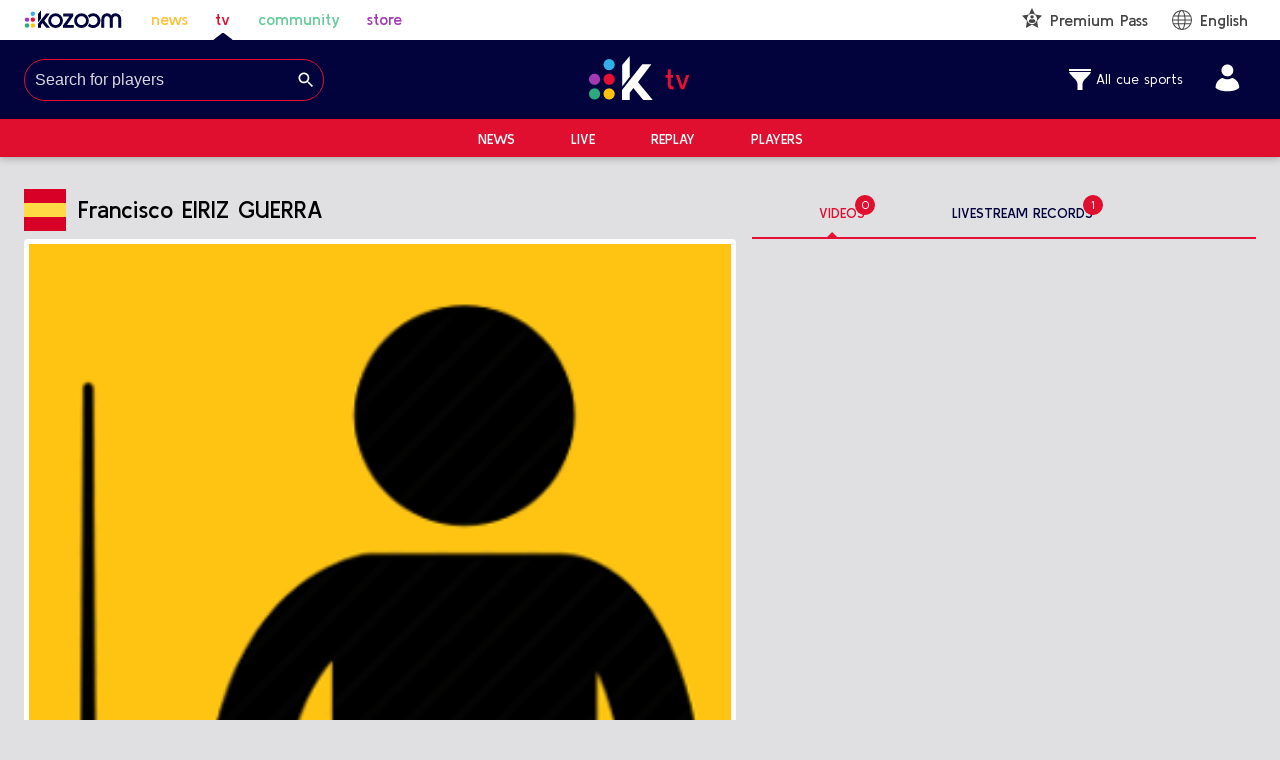

--- FILE ---
content_type: text/html; charset=utf-8
request_url: https://tv.kozoom.com/en/player/eiriz-guerra-francisco
body_size: 15445
content:
<!DOCTYPE html><html lang="en"><head><meta charSet="utf-8"/><meta name="viewport" content="width=device-width, initial-scale=1"/><link rel="stylesheet" href="/_next/static/css/b1db185ecd7ee663.css" data-precedence="next"/><link rel="stylesheet" href="/_next/static/css/1365d3398ea91bc3.css" data-precedence="next"/><link rel="stylesheet" href="/_next/static/css/766a5580166fd89a.css" data-precedence="next"/><link rel="preload" as="script" fetchPriority="low" href="/_next/static/chunks/webpack-f8128581abe0f19c.js"/><script src="/_next/static/chunks/4bd1b696-182b6b13bdad92e3.js" async=""></script><script src="/_next/static/chunks/1255-5b80a709d7ef0417.js" async=""></script><script src="/_next/static/chunks/main-app-234525b5e3ddebfb.js" async=""></script><script src="/_next/static/chunks/8558-a85851b90b62f022.js" async=""></script><script src="/_next/static/chunks/1356-1fb83b63ccda55b7.js" async=""></script><script src="/_next/static/chunks/app/%5Blang%5D/loading-ae39144c73e80bfe.js" async=""></script><script src="/_next/static/chunks/app/global-error-b3158bd4aef98d3b.js" async=""></script><script src="/_next/static/chunks/13b76428-c75990430d19f963.js" async=""></script><script src="/_next/static/chunks/2626716e-79e28c2b86dea40f.js" async=""></script><script src="/_next/static/chunks/3517-16db98ea412120b5.js" async=""></script><script src="/_next/static/chunks/3339-011d3a5856ab6d53.js" async=""></script><script src="/_next/static/chunks/7396-f1f4d0a77ceacc67.js" async=""></script><script src="/_next/static/chunks/1136-4b34becce4d2299a.js" async=""></script><script src="/_next/static/chunks/1379-bdd21fa1f351cc5c.js" async=""></script><script src="/_next/static/chunks/6760-928f6b0be754d755.js" async=""></script><script src="/_next/static/chunks/4066-94ac7dc81c667718.js" async=""></script><script src="/_next/static/chunks/6201-27e92f34533d256f.js" async=""></script><script src="/_next/static/chunks/8542-25e9221216a43a09.js" async=""></script><script src="/_next/static/chunks/app/%5Blang%5D/layout-562f85ca667c6485.js" async=""></script><script src="https://cdn.gravitec.net/storage/07543bb3cbdae77e38e733fc600cc423/client.js" async=""></script><script src="https://imasdk.googleapis.com/js/sdkloader/ima3.js" async=""></script><script src="/js/3rd.js" async=""></script><link rel="preload" href="/_next/static/css/56e4f2b55fbba909.css" as="style"/><link rel="preload" href="/_next/static/css/030f6493cd67d760.css" as="style"/><link rel="preload" href="/_next/static/css/91958c353a213ae2.css" as="style"/><link rel="preload" href="https://connect.facebook.net/en_US/sdk.js#xfbml=1&amp;version=v11.0" as="script" crossorigin=""/><meta name="next-size-adjust" content=""/><meta name="google-site-verification" content="dQjW-7fWZzEMqTKj7JfLrh0ZRqm2c6qOwjSMxuLN3qA"/><script src="/_next/static/chunks/polyfills-42372ed130431b0a.js" noModule=""></script></head><body class="__className_7dd9f7"><div hidden=""><!--$?--><template id="B:0"></template><!--/$--></div><div id="fb-root"></div><style data-emotion="css xt6cyu">.css-xt6cyu{display:-webkit-box;display:-webkit-flex;display:-ms-flexbox;display:flex;-webkit-flex-direction:column;-ms-flex-direction:column;flex-direction:column;width:100%;box-sizing:border-box;-webkit-flex-shrink:0;-ms-flex-negative:0;flex-shrink:0;position:relative;background-color:#e00e2f;color:#FFFFFF;color:#444444;}@media (min-width:0px){.css-xt6cyu{background-color:#ffffff;}}@media (min-width:600px){.css-xt6cyu{background-color:#ffffff;}}@media (min-width:900px){.css-xt6cyu{background-color:white;padding-top:0px;}}</style><style data-emotion="css hemnmp">.css-hemnmp{background-color:#fff;color:#444444;-webkit-transition:box-shadow 300ms cubic-bezier(0.4, 0, 0.2, 1) 0ms;transition:box-shadow 300ms cubic-bezier(0.4, 0, 0.2, 1) 0ms;box-shadow:0px 2px 4px -1px rgba(0,0,0,0.2),0px 4px 5px 0px rgba(0,0,0,0.14),0px 1px 10px 0px rgba(0,0,0,0.12);display:-webkit-box;display:-webkit-flex;display:-ms-flexbox;display:flex;-webkit-flex-direction:column;-ms-flex-direction:column;flex-direction:column;width:100%;box-sizing:border-box;-webkit-flex-shrink:0;-ms-flex-negative:0;flex-shrink:0;position:relative;background-color:#e00e2f;color:#FFFFFF;color:#444444;}@media (min-width:0px){.css-hemnmp{background-color:#ffffff;}}@media (min-width:600px){.css-hemnmp{background-color:#ffffff;}}@media (min-width:900px){.css-hemnmp{background-color:white;padding-top:0px;}}</style><header class="MuiPaper-root MuiPaper-elevation MuiPaper-elevation4 MuiAppBar-root MuiAppBar-colorPrimary MuiAppBar-positionRelative css-hemnmp"><style data-emotion="css 1g4oxio">.css-1g4oxio{width:100%;margin-left:auto;box-sizing:border-box;margin-right:auto;display:block;padding-left:16px;padding-right:16px;}@media (min-width:600px){.css-1g4oxio{padding-left:24px;padding-right:24px;}}@media (min-width:1296px){.css-1g4oxio{max-width:1296px;}}</style><div class="MuiContainer-root MuiContainer-maxWidthLg css-1g4oxio"><style data-emotion="css aodor1">.css-aodor1{box-sizing:border-box;display:-webkit-box;display:-webkit-flex;display:-ms-flexbox;display:flex;-webkit-box-flex-wrap:wrap;-webkit-flex-wrap:wrap;-ms-flex-wrap:wrap;flex-wrap:wrap;width:100%;-webkit-flex-direction:row;-ms-flex-direction:row;flex-direction:row;-webkit-align-items:center;-webkit-box-align:center;-ms-flex-align:center;align-items:center;padding-top:8px;padding-bottom:8px;}</style><div class="MuiGrid-root MuiGrid-container css-aodor1"><style data-emotion="css 1kpuyvi">.css-1kpuyvi{box-sizing:border-box;margin:0;-webkit-flex-direction:row;-ms-flex-direction:row;flex-direction:row;-webkit-flex-basis:100%;-ms-flex-preferred-size:100%;flex-basis:100%;-webkit-box-flex:0;-webkit-flex-grow:0;-ms-flex-positive:0;flex-grow:0;max-width:100%;}@media (min-width:600px){.css-1kpuyvi{-webkit-flex-basis:100%;-ms-flex-preferred-size:100%;flex-basis:100%;-webkit-box-flex:0;-webkit-flex-grow:0;-ms-flex-positive:0;flex-grow:0;max-width:100%;}}@media (min-width:900px){.css-1kpuyvi{-webkit-flex-basis:33.333333%;-ms-flex-preferred-size:33.333333%;flex-basis:33.333333%;-webkit-box-flex:0;-webkit-flex-grow:0;-ms-flex-positive:0;flex-grow:0;max-width:33.333333%;}}@media (min-width:1296px){.css-1kpuyvi{-webkit-flex-basis:33.333333%;-ms-flex-preferred-size:33.333333%;flex-basis:33.333333%;-webkit-box-flex:0;-webkit-flex-grow:0;-ms-flex-positive:0;flex-grow:0;max-width:33.333333%;}}@media (min-width:1536px){.css-1kpuyvi{-webkit-flex-basis:33.333333%;-ms-flex-preferred-size:33.333333%;flex-basis:33.333333%;-webkit-box-flex:0;-webkit-flex-grow:0;-ms-flex-positive:0;flex-grow:0;max-width:33.333333%;}}</style><div class="MuiGrid-root MuiGrid-item MuiGrid-grid-xs-12 MuiGrid-grid-sm-12 MuiGrid-grid-md-4 css-1kpuyvi"><style data-emotion="css 67cd8i">.css-67cd8i{display:-webkit-box;display:-webkit-flex;display:-ms-flexbox;display:flex;height:inherit;}@media (max-width:599.95px){.css-67cd8i{-webkit-flex:1;-ms-flex:1;flex:1;-webkit-box-pack:justify;-webkit-justify-content:space-between;justify-content:space-between;}}</style><div class="css-67cd8i"><style data-emotion="css 1pitmra">.css-1pitmra{margin-right:27.2px;font-weight:600;}@media (max-width:599.95px){.css-1pitmra{margin-right:0;}}.css-1pitmra.active{position:relative;}.css-1pitmra.active::before{position:absolute;content:'';background:url(https://b-cdn.kozoom.com/assets/static/icons/rounded-triangle-indicator.svg);-webkit-filter:invert(7%) sepia(52%) saturate(4099%) hue-rotate(236deg) brightness(92%) contrast(117%);filter:invert(7%) sepia(52%) saturate(4099%) hue-rotate(236deg) brightness(92%) contrast(117%);width:20px;height:8px;bottom:-10px;left:calc(50% - 10px);}</style><a rel="noopener noreferrer" target="_blank" class="css-1pitmra" href="https://home.kozoom.com/en/all-cue-sports"><img alt="Logo" width="100" height="18" decoding="async" data-nimg="1" style="color:transparent" src="/_next/static/media/kozoom-logo.bfa40ed4.svg"/></a><style data-emotion="css 1er8zas">.css-1er8zas{margin-right:27.2px;font-weight:600;color:#fdc23c;}@media (max-width:599.95px){.css-1er8zas{margin-right:0;}}.css-1er8zas.active{position:relative;}.css-1er8zas.active::before{position:absolute;content:'';background:url(https://b-cdn.kozoom.com/assets/static/icons/rounded-triangle-indicator.svg);-webkit-filter:invert(7%) sepia(52%) saturate(4099%) hue-rotate(236deg) brightness(92%) contrast(117%);filter:invert(7%) sepia(52%) saturate(4099%) hue-rotate(236deg) brightness(92%) contrast(117%);width:20px;height:8px;bottom:-10px;left:calc(50% - 10px);}</style><a target="_self" class="css-1er8zas" href="https://tv.kozoom.com/en/all-cue-sports/news">news</a><style data-emotion="css 1h3hotg">.css-1h3hotg{margin-right:27.2px;font-weight:600;color:#e00e2f;}@media (max-width:599.95px){.css-1h3hotg{margin-right:0;}}.css-1h3hotg.active{position:relative;}.css-1h3hotg.active::before{position:absolute;content:'';background:url(https://b-cdn.kozoom.com/assets/static/icons/rounded-triangle-indicator.svg);-webkit-filter:invert(7%) sepia(52%) saturate(4099%) hue-rotate(236deg) brightness(92%) contrast(117%);filter:invert(7%) sepia(52%) saturate(4099%) hue-rotate(236deg) brightness(92%) contrast(117%);width:20px;height:8px;bottom:-10px;left:calc(50% - 10px);}</style><a target="_self" class="active css-1h3hotg" href="https://tv.kozoom.com/en/all-cue-sports/live">tv</a><style data-emotion="css ytsj29">.css-ytsj29{margin-right:27.2px;font-weight:600;color:#66cc99;}@media (max-width:599.95px){.css-ytsj29{margin-right:0;}}.css-ytsj29.active{position:relative;}.css-ytsj29.active::before{position:absolute;content:'';background:url(https://b-cdn.kozoom.com/assets/static/icons/rounded-triangle-indicator.svg);-webkit-filter:invert(7%) sepia(52%) saturate(4099%) hue-rotate(236deg) brightness(92%) contrast(117%);filter:invert(7%) sepia(52%) saturate(4099%) hue-rotate(236deg) brightness(92%) contrast(117%);width:20px;height:8px;bottom:-10px;left:calc(50% - 10px);}</style><a target="_blank" class="css-ytsj29" href="https://community.kozoom.com">community</a><style data-emotion="css 1gjxp3c">.css-1gjxp3c{margin-right:27.2px;font-weight:600;color:#a239b4;}@media (max-width:599.95px){.css-1gjxp3c{margin-right:0;}}.css-1gjxp3c.active{position:relative;}.css-1gjxp3c.active::before{position:absolute;content:'';background:url(https://b-cdn.kozoom.com/assets/static/icons/rounded-triangle-indicator.svg);-webkit-filter:invert(7%) sepia(52%) saturate(4099%) hue-rotate(236deg) brightness(92%) contrast(117%);filter:invert(7%) sepia(52%) saturate(4099%) hue-rotate(236deg) brightness(92%) contrast(117%);width:20px;height:8px;bottom:-10px;left:calc(50% - 10px);}</style><a target="_blank" class="css-1gjxp3c" href="https://store.kozoom.com/en">store</a></div></div><style data-emotion="css 1uounzo">.css-1uounzo{box-sizing:border-box;margin:0;-webkit-flex-direction:row;-ms-flex-direction:row;flex-direction:row;text-align:center;}@media (min-width:900px){.css-1uounzo{-webkit-flex-basis:33.333333%;-ms-flex-preferred-size:33.333333%;flex-basis:33.333333%;-webkit-box-flex:0;-webkit-flex-grow:0;-ms-flex-positive:0;flex-grow:0;max-width:33.333333%;}}@media (min-width:1296px){.css-1uounzo{-webkit-flex-basis:33.333333%;-ms-flex-preferred-size:33.333333%;flex-basis:33.333333%;-webkit-box-flex:0;-webkit-flex-grow:0;-ms-flex-positive:0;flex-grow:0;max-width:33.333333%;}}@media (min-width:1536px){.css-1uounzo{-webkit-flex-basis:33.333333%;-ms-flex-preferred-size:33.333333%;flex-basis:33.333333%;-webkit-box-flex:0;-webkit-flex-grow:0;-ms-flex-positive:0;flex-grow:0;max-width:33.333333%;}}</style><div class="MuiGrid-root MuiGrid-item MuiGrid-grid-md-4 css-1uounzo"></div><style data-emotion="css xd4ovz">.css-xd4ovz{box-sizing:border-box;margin:0;-webkit-flex-direction:row;-ms-flex-direction:row;flex-direction:row;}@media (min-width:900px){.css-xd4ovz{-webkit-flex-basis:33.333333%;-ms-flex-preferred-size:33.333333%;flex-basis:33.333333%;-webkit-box-flex:0;-webkit-flex-grow:0;-ms-flex-positive:0;flex-grow:0;max-width:33.333333%;}}@media (min-width:1296px){.css-xd4ovz{-webkit-flex-basis:33.333333%;-ms-flex-preferred-size:33.333333%;flex-basis:33.333333%;-webkit-box-flex:0;-webkit-flex-grow:0;-ms-flex-positive:0;flex-grow:0;max-width:33.333333%;}}@media (min-width:1536px){.css-xd4ovz{-webkit-flex-basis:33.333333%;-ms-flex-preferred-size:33.333333%;flex-basis:33.333333%;-webkit-box-flex:0;-webkit-flex-grow:0;-ms-flex-positive:0;flex-grow:0;max-width:33.333333%;}}</style><div class="MuiGrid-root MuiGrid-item MuiGrid-grid-md-4 css-xd4ovz"></div></div></div></header><style data-emotion="css 1m2aqn8">.css-1m2aqn8.SecondaryHeader-appBar{box-shadow:none;background-color:#02023C;top:0;}.css-1m2aqn8 .SecondaryHeader-middlebar{margin-top:16px;margin-bottom:16px;}@media (max-width:899.95px){.css-1m2aqn8 .SecondaryHeader-middlebar{margin:0;padding:0;}}.css-1m2aqn8 .SecondaryHeader-logo{height:44px;width:auto;}@media (max-width:899.95px){.css-1m2aqn8 .SecondaryHeader-logo{height:40px;}}.css-1m2aqn8 .SecondaryHeader-rightSection{min-width:300px;display:-webkit-box;display:-webkit-flex;display:-ms-flexbox;display:flex;-webkit-box-pack:end;-ms-flex-pack:end;-webkit-justify-content:flex-end;justify-content:flex-end;-webkit-align-items:center;-webkit-box-align:center;-ms-flex-align:center;align-items:center;}@media (max-width:899.95px){.css-1m2aqn8 .SecondaryHeader-rightSection{min-width:40px;}}.css-1m2aqn8 .SecondaryHeader-title{font-size:24px;font-weight:500;}@media (max-width:899.95px){.css-1m2aqn8 .SecondaryHeader-title{font-size:18px;}}.css-1m2aqn8 .SecondaryHeader-toolbarButton{padding-top:15px;padding-bottom:15px;border-radius:0;}.css-1m2aqn8 .SecondaryHeader-mainBgColor{background-color:#e00e2f;}.css-1m2aqn8 .SecondaryHeader-mainBgColor:hover{background-color:#e00e2f;}.css-1m2aqn8 .SecondaryHeader-icon{color:white;font-size:30px;}.css-1m2aqn8 .SecondaryHeader-mobileSearch{padding:10px;z-index:9;border-top:1px solid rgba(255, 255, 255, 0.2);background-color:#e00e2f;}</style><style data-emotion="css rv1chq">.css-rv1chq{display:-webkit-box;display:-webkit-flex;display:-ms-flexbox;display:flex;-webkit-flex-direction:column;-ms-flex-direction:column;flex-direction:column;width:100%;box-sizing:border-box;-webkit-flex-shrink:0;-ms-flex-negative:0;flex-shrink:0;position:-webkit-sticky;position:sticky;z-index:1100;top:0;left:auto;right:0;background-color:#e00e2f;color:#FFFFFF;}.css-rv1chq.SecondaryHeader-appBar{box-shadow:none;background-color:#02023C;top:0;}.css-rv1chq .SecondaryHeader-middlebar{margin-top:16px;margin-bottom:16px;}@media (max-width:899.95px){.css-rv1chq .SecondaryHeader-middlebar{margin:0;padding:0;}}.css-rv1chq .SecondaryHeader-logo{height:44px;width:auto;}@media (max-width:899.95px){.css-rv1chq .SecondaryHeader-logo{height:40px;}}.css-rv1chq .SecondaryHeader-rightSection{min-width:300px;display:-webkit-box;display:-webkit-flex;display:-ms-flexbox;display:flex;-webkit-box-pack:end;-ms-flex-pack:end;-webkit-justify-content:flex-end;justify-content:flex-end;-webkit-align-items:center;-webkit-box-align:center;-ms-flex-align:center;align-items:center;}@media (max-width:899.95px){.css-rv1chq .SecondaryHeader-rightSection{min-width:40px;}}.css-rv1chq .SecondaryHeader-title{font-size:24px;font-weight:500;}@media (max-width:899.95px){.css-rv1chq .SecondaryHeader-title{font-size:18px;}}.css-rv1chq .SecondaryHeader-toolbarButton{padding-top:15px;padding-bottom:15px;border-radius:0;}.css-rv1chq .SecondaryHeader-mainBgColor{background-color:#e00e2f;}.css-rv1chq .SecondaryHeader-mainBgColor:hover{background-color:#e00e2f;}.css-rv1chq .SecondaryHeader-icon{color:white;font-size:30px;}.css-rv1chq .SecondaryHeader-mobileSearch{padding:10px;z-index:9;border-top:1px solid rgba(255, 255, 255, 0.2);background-color:#e00e2f;}</style><style data-emotion="css fzb94r">.css-fzb94r{background-color:#fff;color:#444444;-webkit-transition:box-shadow 300ms cubic-bezier(0.4, 0, 0.2, 1) 0ms;transition:box-shadow 300ms cubic-bezier(0.4, 0, 0.2, 1) 0ms;box-shadow:0px 2px 4px -1px rgba(0,0,0,0.2),0px 4px 5px 0px rgba(0,0,0,0.14),0px 1px 10px 0px rgba(0,0,0,0.12);display:-webkit-box;display:-webkit-flex;display:-ms-flexbox;display:flex;-webkit-flex-direction:column;-ms-flex-direction:column;flex-direction:column;width:100%;box-sizing:border-box;-webkit-flex-shrink:0;-ms-flex-negative:0;flex-shrink:0;position:-webkit-sticky;position:sticky;z-index:1100;top:0;left:auto;right:0;background-color:#e00e2f;color:#FFFFFF;}.css-fzb94r.SecondaryHeader-appBar{box-shadow:none;background-color:#02023C;top:0;}.css-fzb94r .SecondaryHeader-middlebar{margin-top:16px;margin-bottom:16px;}@media (max-width:899.95px){.css-fzb94r .SecondaryHeader-middlebar{margin:0;padding:0;}}.css-fzb94r .SecondaryHeader-logo{height:44px;width:auto;}@media (max-width:899.95px){.css-fzb94r .SecondaryHeader-logo{height:40px;}}.css-fzb94r .SecondaryHeader-rightSection{min-width:300px;display:-webkit-box;display:-webkit-flex;display:-ms-flexbox;display:flex;-webkit-box-pack:end;-ms-flex-pack:end;-webkit-justify-content:flex-end;justify-content:flex-end;-webkit-align-items:center;-webkit-box-align:center;-ms-flex-align:center;align-items:center;}@media (max-width:899.95px){.css-fzb94r .SecondaryHeader-rightSection{min-width:40px;}}.css-fzb94r .SecondaryHeader-title{font-size:24px;font-weight:500;}@media (max-width:899.95px){.css-fzb94r .SecondaryHeader-title{font-size:18px;}}.css-fzb94r .SecondaryHeader-toolbarButton{padding-top:15px;padding-bottom:15px;border-radius:0;}.css-fzb94r .SecondaryHeader-mainBgColor{background-color:#e00e2f;}.css-fzb94r .SecondaryHeader-mainBgColor:hover{background-color:#e00e2f;}.css-fzb94r .SecondaryHeader-icon{color:white;font-size:30px;}.css-fzb94r .SecondaryHeader-mobileSearch{padding:10px;z-index:9;border-top:1px solid rgba(255, 255, 255, 0.2);background-color:#e00e2f;}</style><header class="MuiPaper-root MuiPaper-elevation MuiPaper-elevation4 MuiAppBar-root MuiAppBar-colorPrimary MuiAppBar-positionSticky SecondaryHeader-appBar css-fzb94r" id="secondary-header"><style data-emotion="css 1g4oxio">.css-1g4oxio{width:100%;margin-left:auto;box-sizing:border-box;margin-right:auto;display:block;padding-left:16px;padding-right:16px;}@media (min-width:600px){.css-1g4oxio{padding-left:24px;padding-right:24px;}}@media (min-width:1296px){.css-1g4oxio{max-width:1296px;}}</style><div class="MuiContainer-root MuiContainer-maxWidthLg SecondaryHeader-middlebar css-1g4oxio"><style data-emotion="css 14c5nz6">.css-14c5nz6{box-sizing:border-box;display:-webkit-box;display:-webkit-flex;display:-ms-flexbox;display:flex;-webkit-box-flex-wrap:wrap;-webkit-flex-wrap:wrap;-ms-flex-wrap:wrap;flex-wrap:wrap;width:100%;-webkit-flex-direction:row;-ms-flex-direction:row;flex-direction:row;-webkit-box-pack:justify;-webkit-justify-content:space-between;justify-content:space-between;-webkit-box-flex-wrap:nowrap;-webkit-flex-wrap:nowrap;-ms-flex-wrap:nowrap;flex-wrap:nowrap;-webkit-align-items:center;-webkit-box-align:center;-ms-flex-align:center;align-items:center;}</style><div class="MuiGrid-root MuiGrid-container css-14c5nz6"><style data-emotion="css xd4ovz">.css-xd4ovz{box-sizing:border-box;margin:0;-webkit-flex-direction:row;-ms-flex-direction:row;flex-direction:row;}@media (min-width:900px){.css-xd4ovz{-webkit-flex-basis:33.333333%;-ms-flex-preferred-size:33.333333%;flex-basis:33.333333%;-webkit-box-flex:0;-webkit-flex-grow:0;-ms-flex-positive:0;flex-grow:0;max-width:33.333333%;}}@media (min-width:1296px){.css-xd4ovz{-webkit-flex-basis:33.333333%;-ms-flex-preferred-size:33.333333%;flex-basis:33.333333%;-webkit-box-flex:0;-webkit-flex-grow:0;-ms-flex-positive:0;flex-grow:0;max-width:33.333333%;}}@media (min-width:1536px){.css-xd4ovz{-webkit-flex-basis:33.333333%;-ms-flex-preferred-size:33.333333%;flex-basis:33.333333%;-webkit-box-flex:0;-webkit-flex-grow:0;-ms-flex-positive:0;flex-grow:0;max-width:33.333333%;}}</style><div class="MuiGrid-root MuiGrid-item MuiGrid-grid-md-4 css-xd4ovz"></div><style data-emotion="css 1uounzo">.css-1uounzo{box-sizing:border-box;margin:0;-webkit-flex-direction:row;-ms-flex-direction:row;flex-direction:row;text-align:center;}@media (min-width:900px){.css-1uounzo{-webkit-flex-basis:33.333333%;-ms-flex-preferred-size:33.333333%;flex-basis:33.333333%;-webkit-box-flex:0;-webkit-flex-grow:0;-ms-flex-positive:0;flex-grow:0;max-width:33.333333%;}}@media (min-width:1296px){.css-1uounzo{-webkit-flex-basis:33.333333%;-ms-flex-preferred-size:33.333333%;flex-basis:33.333333%;-webkit-box-flex:0;-webkit-flex-grow:0;-ms-flex-positive:0;flex-grow:0;max-width:33.333333%;}}@media (min-width:1536px){.css-1uounzo{-webkit-flex-basis:33.333333%;-ms-flex-preferred-size:33.333333%;flex-basis:33.333333%;-webkit-box-flex:0;-webkit-flex-grow:0;-ms-flex-positive:0;flex-grow:0;max-width:33.333333%;}}</style><div class="MuiGrid-root MuiGrid-item MuiGrid-grid-md-4 css-1uounzo"><img alt="Kozoom TV" width="111" height="44" decoding="async" data-nimg="1" class="SecondaryHeader-logo" style="color:transparent" src="/_next/static/media/tv-logo.d6cee910.svg"/></div><div class="MuiGrid-root MuiGrid-item MuiGrid-grid-md-4 css-xd4ovz"><div class="SecondaryHeader-rightSection"><style data-emotion="css 1d6lzb0">.css-1d6lzb0 .SportFilter-filterButton{display:-webkit-box;display:-webkit-flex;display:-ms-flexbox;display:flex;cursor:pointer;-webkit-align-items:center;-webkit-box-align:center;-ms-flex-align:center;align-items:center;margin-right:32px;}.css-1d6lzb0 .SportFilter-subnav{font-size:14px;margin-left:5px;}</style><div class="css-1d6lzb0"></div><a style="margin-right:16px" href="/en/login"><svg xmlns="http://www.w3.org/2000/svg" width="25" height="27.77777777777778" fill="white" viewBox="0 0 27 30"><g><g><path d="M19.786 6.87c0-3.53-2.87-6.4-6.4-6.4-3.529 0-6.4 2.87-6.4 6.4 0 3.529 2.871 6.4 6.4 6.4 3.53 0 6.4-2.871 6.4-6.4zm6.4 18.61c0-2.49-.728-4.793-2.106-6.661-1.312-1.777-3.186-3.143-5.423-3.949-.338.138-.665.288-1.012.448-1.23.566-2.503 1.152-4.258 1.152-1.953 0-3.41-.704-4.697-1.326a44.873 44.873 0 0 0-.574-.274C3.402 16.525.586 20.49.586 25.48c2.6 2.515 6.907 3.79 12.8 3.79 5.895 0 10.201-1.275 12.8-3.79z"></path></g></g></svg></a></div></div></div></div><style data-emotion="css a0y2e3">.css-a0y2e3{height:0;overflow:hidden;-webkit-transition:height 300ms cubic-bezier(0.4, 0, 0.2, 1) 0ms;transition:height 300ms cubic-bezier(0.4, 0, 0.2, 1) 0ms;visibility:hidden;}</style><div class="MuiCollapse-root MuiCollapse-vertical MuiCollapse-hidden css-a0y2e3" style="min-height:0px"><style data-emotion="css hboir5">.css-hboir5{display:-webkit-box;display:-webkit-flex;display:-ms-flexbox;display:flex;width:100%;}</style><div class="MuiCollapse-wrapper MuiCollapse-vertical css-hboir5"><style data-emotion="css 8atqhb">.css-8atqhb{width:100%;}</style><div class="MuiCollapse-wrapperInner MuiCollapse-vertical css-8atqhb"></div></div></div><style data-emotion="css p0vji2">.css-p0vji2.SubNavigator-appBar{box-shadow:0 1px 8px rgba(0,0,0,.3);padding-top:2px;padding-bottom:2px;}@media (max-width:899.95px){.css-p0vji2.SubNavigator-appBar{display:none;}}.css-p0vji2 .SubNavigator-subNav{margin-left:28px;margin-right:28px;text-transform:uppercase;font-size:14px;font-weight:600;}.css-p0vji2 .SubNavigator-active{position:relative;}.css-p0vji2 .SubNavigator-active::before{position:absolute;content:'';background:url(https://b-cdn.kozoom.com/assets/static/icons/rounded-triangle-indicator.svg);width:20px;height:8px;bottom:-10px;left:0;right:0;margin:auto;-webkit-filter:invert(1);filter:invert(1);}</style><style data-emotion="css 1g7m8gt">.css-1g7m8gt{display:-webkit-box;display:-webkit-flex;display:-ms-flexbox;display:flex;-webkit-flex-direction:column;-ms-flex-direction:column;flex-direction:column;width:100%;box-sizing:border-box;-webkit-flex-shrink:0;-ms-flex-negative:0;flex-shrink:0;position:-webkit-sticky;position:sticky;z-index:1100;top:0;left:auto;right:0;background-color:#e00e2f;color:#FFFFFF;}.css-1g7m8gt.SubNavigator-appBar{box-shadow:0 1px 8px rgba(0,0,0,.3);padding-top:2px;padding-bottom:2px;}@media (max-width:899.95px){.css-1g7m8gt.SubNavigator-appBar{display:none;}}.css-1g7m8gt .SubNavigator-subNav{margin-left:28px;margin-right:28px;text-transform:uppercase;font-size:14px;font-weight:600;}.css-1g7m8gt .SubNavigator-active{position:relative;}.css-1g7m8gt .SubNavigator-active::before{position:absolute;content:'';background:url(https://b-cdn.kozoom.com/assets/static/icons/rounded-triangle-indicator.svg);width:20px;height:8px;bottom:-10px;left:0;right:0;margin:auto;-webkit-filter:invert(1);filter:invert(1);}</style><style data-emotion="css 14ci0zn">.css-14ci0zn{background-color:#fff;color:#444444;-webkit-transition:box-shadow 300ms cubic-bezier(0.4, 0, 0.2, 1) 0ms;transition:box-shadow 300ms cubic-bezier(0.4, 0, 0.2, 1) 0ms;box-shadow:0px 2px 4px -1px rgba(0,0,0,0.2),0px 4px 5px 0px rgba(0,0,0,0.14),0px 1px 10px 0px rgba(0,0,0,0.12);display:-webkit-box;display:-webkit-flex;display:-ms-flexbox;display:flex;-webkit-flex-direction:column;-ms-flex-direction:column;flex-direction:column;width:100%;box-sizing:border-box;-webkit-flex-shrink:0;-ms-flex-negative:0;flex-shrink:0;position:-webkit-sticky;position:sticky;z-index:1100;top:0;left:auto;right:0;background-color:#e00e2f;color:#FFFFFF;}.css-14ci0zn.SubNavigator-appBar{box-shadow:0 1px 8px rgba(0,0,0,.3);padding-top:2px;padding-bottom:2px;}@media (max-width:899.95px){.css-14ci0zn.SubNavigator-appBar{display:none;}}.css-14ci0zn .SubNavigator-subNav{margin-left:28px;margin-right:28px;text-transform:uppercase;font-size:14px;font-weight:600;}.css-14ci0zn .SubNavigator-active{position:relative;}.css-14ci0zn .SubNavigator-active::before{position:absolute;content:'';background:url(https://b-cdn.kozoom.com/assets/static/icons/rounded-triangle-indicator.svg);width:20px;height:8px;bottom:-10px;left:0;right:0;margin:auto;-webkit-filter:invert(1);filter:invert(1);}</style><header class="MuiPaper-root MuiPaper-elevation MuiPaper-elevation4 MuiAppBar-root MuiAppBar-colorPrimary MuiAppBar-positionSticky SubNavigator-appBar css-14ci0zn"><div class="MuiContainer-root MuiContainer-maxWidthLg css-1g4oxio"><style data-emotion="css j9bjgs">.css-j9bjgs{display:-webkit-box;display:-webkit-flex;display:-ms-flexbox;display:flex;-webkit-box-pack:center;-ms-flex-pack:center;-webkit-justify-content:center;justify-content:center;padding-top:8px;padding-bottom:8px;}</style><div class="MuiBox-root css-j9bjgs"><div><a class="SubNavigator-subNav" href="/en/all-cue-sports/news">News</a></div><div><a class="SubNavigator-subNav" href="/en/all-cue-sports/live">Live</a></div><div><a class="SubNavigator-subNav" href="/en/all-cue-sports/replay">Replay</a></div><div><a class="SubNavigator-subNav" href="/en/player">Players</a></div></div></div></header></header><!--$?--><template id="B:1"></template><style data-emotion="css czpgea">.css-czpgea{text-align:center;margin-top:16px;margin-bottom:16px;}</style><div class="MuiBox-root css-czpgea"><img alt="loading" width="80" height="80" decoding="async" data-nimg="1" style="color:transparent" src="/_next/static/media/spinner.993b4925.svg"/></div><!--/$--><script>requestAnimationFrame(function(){$RT=performance.now()});</script><script src="/_next/static/chunks/webpack-f8128581abe0f19c.js" id="_R_" async=""></script><div hidden id="S:1"><!--$?--><template id="B:2"></template><style data-emotion="css czpgea">.css-czpgea{text-align:center;margin-top:16px;margin-bottom:16px;}</style><div class="MuiBox-root css-czpgea"><img alt="loading" width="80" height="80" decoding="async" data-nimg="1" style="color:transparent" src="/_next/static/media/spinner.993b4925.svg"/></div><!--/$--></div><script>$RB=[];$RV=function(a){$RT=performance.now();for(var b=0;b<a.length;b+=2){var c=a[b],e=a[b+1];null!==e.parentNode&&e.parentNode.removeChild(e);var f=c.parentNode;if(f){var g=c.previousSibling,h=0;do{if(c&&8===c.nodeType){var d=c.data;if("/$"===d||"/&"===d)if(0===h)break;else h--;else"$"!==d&&"$?"!==d&&"$~"!==d&&"$!"!==d&&"&"!==d||h++}d=c.nextSibling;f.removeChild(c);c=d}while(c);for(;e.firstChild;)f.insertBefore(e.firstChild,c);g.data="$";g._reactRetry&&requestAnimationFrame(g._reactRetry)}}a.length=0};
$RC=function(a,b){if(b=document.getElementById(b))(a=document.getElementById(a))?(a.previousSibling.data="$~",$RB.push(a,b),2===$RB.length&&("number"!==typeof $RT?requestAnimationFrame($RV.bind(null,$RB)):(a=performance.now(),setTimeout($RV.bind(null,$RB),2300>a&&2E3<a?2300-a:$RT+300-a)))):b.parentNode.removeChild(b)};$RC("B:1","S:1")</script><div hidden id="S:2"><template id="P:3"></template><!--$?--><template id="B:4"></template><!--/$--></div><script>(self.__next_f=self.__next_f||[]).push([0])</script><script>self.__next_f.push([1,"1:\"$Sreact.fragment\"\n2:I[9766,[],\"\"]\n3:I[98924,[],\"\"]\n6:I[24431,[],\"OutletBoundary\"]\n8:I[15278,[],\"AsyncMetadataOutlet\"]\na:I[6922,[\"8558\",\"static/chunks/8558-a85851b90b62f022.js\",\"1356\",\"static/chunks/1356-1fb83b63ccda55b7.js\",\"2262\",\"static/chunks/app/%5Blang%5D/loading-ae39144c73e80bfe.js\"],\"\"]\nb:I[81356,[\"8558\",\"static/chunks/8558-a85851b90b62f022.js\",\"1356\",\"static/chunks/1356-1fb83b63ccda55b7.js\",\"2262\",\"static/chunks/app/%5Blang%5D/loading-ae39144c73e80bfe.js\"],\"Image\"]\nc:I[24431,[],\"ViewportBoundary\"]\ne:I[24431,[],\"MetadataBoundary\"]\nf:\"$Sreact.suspense\"\n11:I[54062,[\"4219\",\"static/chunks/app/global-error-b3158bd4aef98d3b.js\"],\"default\"]\n"])</script><script>self.__next_f.push([1,"12:I[12202,[\"586\",\"static/chunks/13b76428-c75990430d19f963.js\",\"7596\",\"static/chunks/2626716e-79e28c2b86dea40f.js\",\"3517\",\"static/chunks/3517-16db98ea412120b5.js\",\"8558\",\"static/chunks/8558-a85851b90b62f022.js\",\"3339\",\"static/chunks/3339-011d3a5856ab6d53.js\",\"7396\",\"static/chunks/7396-f1f4d0a77ceacc67.js\",\"1136\",\"static/chunks/1136-4b34becce4d2299a.js\",\"1356\",\"static/chunks/1356-1fb83b63ccda55b7.js\",\"1379\",\"static/chunks/1379-bdd21fa1f351cc5c.js\",\"6760\",\"static/chunks/6760-928f6b0be754d755.js\",\"4066\",\"static/chunks/4066-94ac7dc81c667718.js\",\"6201\",\"static/chunks/6201-27e92f34533d256f.js\",\"8542\",\"static/chunks/8542-25e9221216a43a09.js\",\"5160\",\"static/chunks/app/%5Blang%5D/layout-562f85ca667c6485.js\"],\"default\"]\n"])</script><script>self.__next_f.push([1,":HL[\"/_next/static/media/164a0d565b0b1d87-s.p.woff2\",\"font\",{\"crossOrigin\":\"\",\"type\":\"font/woff2\"}]\n:HL[\"/_next/static/media/506581df8d9271fe-s.p.woff2\",\"font\",{\"crossOrigin\":\"\",\"type\":\"font/woff2\"}]\n:HL[\"/_next/static/media/5dfd2167c8662999-s.p.woff2\",\"font\",{\"crossOrigin\":\"\",\"type\":\"font/woff2\"}]\n:HL[\"/_next/static/media/60af3893af00d194-s.p.woff2\",\"font\",{\"crossOrigin\":\"\",\"type\":\"font/woff2\"}]\n:HL[\"/_next/static/media/868d0260169a8b25-s.p.woff2\",\"font\",{\"crossOrigin\":\"\",\"type\":\"font/woff2\"}]\n:HL[\"/_next/static/media/8bca0d2eed954b85-s.p.woff2\",\"font\",{\"crossOrigin\":\"\",\"type\":\"font/woff2\"}]\n:HL[\"/_next/static/media/c620bcb9bcb0b833-s.p.woff2\",\"font\",{\"crossOrigin\":\"\",\"type\":\"font/woff2\"}]\n:HL[\"/_next/static/media/ee8e1f59c5fcd554-s.p.woff2\",\"font\",{\"crossOrigin\":\"\",\"type\":\"font/woff2\"}]\n:HL[\"/_next/static/media/f85337f6808805c0-s.p.woff2\",\"font\",{\"crossOrigin\":\"\",\"type\":\"font/woff2\"}]\n:HL[\"/_next/static/media/ffc8d238c346eeda-s.p.woff2\",\"font\",{\"crossOrigin\":\"\",\"type\":\"font/woff2\"}]\n:HL[\"/_next/static/css/b1db185ecd7ee663.css\",\"style\"]\n:HL[\"/_next/static/css/1365d3398ea91bc3.css\",\"style\"]\n:HL[\"/_next/static/css/766a5580166fd89a.css\",\"style\"]\n:HL[\"/_next/static/css/56e4f2b55fbba909.css\",\"style\"]\n:HL[\"/_next/static/css/030f6493cd67d760.css\",\"style\"]\n:HL[\"/_next/static/css/91958c353a213ae2.css\",\"style\"]\n"])</script><script>self.__next_f.push([1,"0:{\"P\":null,\"b\":\"1oXwuaATtdEt7CBeWkd71\",\"p\":\"\",\"c\":[\"\",\"en\",\"player\",\"eiriz-guerra-francisco\"],\"i\":false,\"f\":[[[\"\",{\"children\":[[\"lang\",\"en\",\"d\"],{\"children\":[\"player\",{\"children\":[[\"slug\",\"eiriz-guerra-francisco\",\"d\"],{\"children\":[\"__PAGE__\",{}]}]}]},\"$undefined\",\"$undefined\",true]}],[\"\",[\"$\",\"$1\",\"c\",{\"children\":[null,[\"$\",\"$L2\",null,{\"parallelRouterKey\":\"children\",\"error\":\"$undefined\",\"errorStyles\":\"$undefined\",\"errorScripts\":\"$undefined\",\"template\":[\"$\",\"$L3\",null,{}],\"templateStyles\":\"$undefined\",\"templateScripts\":\"$undefined\",\"notFound\":[[[\"$\",\"title\",null,{\"children\":\"404: This page could not be found.\"}],[\"$\",\"div\",null,{\"style\":{\"fontFamily\":\"system-ui,\\\"Segoe UI\\\",Roboto,Helvetica,Arial,sans-serif,\\\"Apple Color Emoji\\\",\\\"Segoe UI Emoji\\\"\",\"height\":\"100vh\",\"textAlign\":\"center\",\"display\":\"flex\",\"flexDirection\":\"column\",\"alignItems\":\"center\",\"justifyContent\":\"center\"},\"children\":[\"$\",\"div\",null,{\"children\":[[\"$\",\"style\",null,{\"dangerouslySetInnerHTML\":{\"__html\":\"body{color:#000;background:#fff;margin:0}.next-error-h1{border-right:1px solid rgba(0,0,0,.3)}@media (prefers-color-scheme:dark){body{color:#fff;background:#000}.next-error-h1{border-right:1px solid rgba(255,255,255,.3)}}\"}}],[\"$\",\"h1\",null,{\"className\":\"next-error-h1\",\"style\":{\"display\":\"inline-block\",\"margin\":\"0 20px 0 0\",\"padding\":\"0 23px 0 0\",\"fontSize\":24,\"fontWeight\":500,\"verticalAlign\":\"top\",\"lineHeight\":\"49px\"},\"children\":404}],[\"$\",\"div\",null,{\"style\":{\"display\":\"inline-block\"},\"children\":[\"$\",\"h2\",null,{\"style\":{\"fontSize\":14,\"fontWeight\":400,\"lineHeight\":\"49px\",\"margin\":0},\"children\":\"This page could not be found.\"}]}]]}]}]],[]],\"forbidden\":\"$undefined\",\"unauthorized\":\"$undefined\"}]]}],{\"children\":[[\"lang\",\"en\",\"d\"],[\"$\",\"$1\",\"c\",{\"children\":[[[\"$\",\"link\",\"0\",{\"rel\":\"stylesheet\",\"href\":\"/_next/static/css/b1db185ecd7ee663.css\",\"precedence\":\"next\",\"crossOrigin\":\"$undefined\",\"nonce\":\"$undefined\"}],[\"$\",\"link\",\"1\",{\"rel\":\"stylesheet\",\"href\":\"/_next/static/css/1365d3398ea91bc3.css\",\"precedence\":\"next\",\"crossOrigin\":\"$undefined\",\"nonce\":\"$undefined\"}],[\"$\",\"link\",\"2\",{\"rel\":\"stylesheet\",\"href\":\"/_next/static/css/766a5580166fd89a.css\",\"precedence\":\"next\",\"crossOrigin\":\"$undefined\",\"nonce\":\"$undefined\"}]],\"$L4\"]}],{\"children\":[\"player\",[\"$\",\"$1\",\"c\",{\"children\":[null,[\"$\",\"$L2\",null,{\"parallelRouterKey\":\"children\",\"error\":\"$undefined\",\"errorStyles\":\"$undefined\",\"errorScripts\":\"$undefined\",\"template\":[\"$\",\"$L3\",null,{}],\"templateStyles\":\"$undefined\",\"templateScripts\":\"$undefined\",\"notFound\":\"$undefined\",\"forbidden\":\"$undefined\",\"unauthorized\":\"$undefined\"}]]}],{\"children\":[[\"slug\",\"eiriz-guerra-francisco\",\"d\"],[\"$\",\"$1\",\"c\",{\"children\":[null,[\"$\",\"$L2\",null,{\"parallelRouterKey\":\"children\",\"error\":\"$undefined\",\"errorStyles\":\"$undefined\",\"errorScripts\":\"$undefined\",\"template\":[\"$\",\"$L3\",null,{}],\"templateStyles\":\"$undefined\",\"templateScripts\":\"$undefined\",\"notFound\":\"$undefined\",\"forbidden\":\"$undefined\",\"unauthorized\":\"$undefined\"}]]}],{\"children\":[\"__PAGE__\",[\"$\",\"$1\",\"c\",{\"children\":[\"$L5\",[[\"$\",\"link\",\"0\",{\"rel\":\"stylesheet\",\"href\":\"/_next/static/css/56e4f2b55fbba909.css\",\"precedence\":\"next\",\"crossOrigin\":\"$undefined\",\"nonce\":\"$undefined\"}],[\"$\",\"link\",\"1\",{\"rel\":\"stylesheet\",\"href\":\"/_next/static/css/030f6493cd67d760.css\",\"precedence\":\"next\",\"crossOrigin\":\"$undefined\",\"nonce\":\"$undefined\"}],[\"$\",\"link\",\"2\",{\"rel\":\"stylesheet\",\"href\":\"/_next/static/css/91958c353a213ae2.css\",\"precedence\":\"next\",\"crossOrigin\":\"$undefined\",\"nonce\":\"$undefined\"}]],[\"$\",\"$L6\",null,{\"children\":[\"$L7\",[\"$\",\"$L8\",null,{\"promise\":\"$@9\"}]]}]]}],{},null,false]},null,false]},null,false]},[[\"$\",\"$La\",\"l\",{\"textAlign\":\"center\",\"my\":2,\"children\":[\"$\",\"$Lb\",null,{\"alt\":\"loading\",\"width\":80,\"height\":80,\"src\":{\"src\":\"/_next/static/media/spinner.993b4925.svg\",\"height\":200,\"width\":200,\"blurWidth\":0,\"blurHeight\":0},\"priority\":true}]}],[],[]],false]},null,false],[\"$\",\"$1\",\"h\",{\"children\":[null,[[\"$\",\"$Lc\",null,{\"children\":\"$Ld\"}],[\"$\",\"meta\",null,{\"name\":\"next-size-adjust\",\"content\":\"\"}]],[\"$\",\"$Le\",null,{\"children\":[\"$\",\"div\",null,{\"hidden\":true,\"children\":[\"$\",\"$f\",null,{\"fallback\":null,\"children\":\"$L10\"}]}]}]]}],false]],\"m\":\"$undefined\",\"G\":[\"$11\",[]],\"s\":false,\"S\":false}\n"])</script><script>self.__next_f.push([1,"d:[[\"$\",\"meta\",\"0\",{\"charSet\":\"utf-8\"}],[\"$\",\"meta\",\"1\",{\"name\":\"viewport\",\"content\":\"width=device-width, initial-scale=1\"}]]\n7:null\n"])</script><script>self.__next_f.push([1,"4:[\"$\",\"html\",null,{\"lang\":\"en\",\"children\":[[\"$\",\"head\",null,{\"children\":[[\"$\",\"script\",null,{\"src\":\"https://cdn.gravitec.net/storage/07543bb3cbdae77e38e733fc600cc423/client.js\",\"async\":true}],[\"$\",\"script\",null,{\"src\":\"https://imasdk.googleapis.com/js/sdkloader/ima3.js\",\"async\":true}],[\"$\",\"meta\",null,{\"name\":\"google-site-verification\",\"content\":\"dQjW-7fWZzEMqTKj7JfLrh0ZRqm2c6qOwjSMxuLN3qA\"}],[\"$\",\"script\",null,{\"src\":\"/js/3rd.js\",\"async\":true}]]}],[\"$\",\"body\",null,{\"className\":\"__className_7dd9f7\",\"children\":[\"$\",\"$L12\",null,{\"lang\":\"en\",\"site\":\"tv\",\"siteConfigs\":{\"gamesById\":{\"1\":{\"id\":1,\"sportId\":4,\"rank\":1,\"name\":\"9-Ball\",\"icon\":\"https://b-cdn.kozoom.com/assets/static/icons/pool.svg\",\"bannerImage\":\"https://kozoom.b-cdn.net/assets/static/images/game-thumbnails/9-ball-pool.jpg\"},\"2\":{\"id\":2,\"sportId\":5,\"rank\":10,\"name\":\"3-Cushion\",\"icon\":\"https://b-cdn.kozoom.com/assets/static/icons/carom.svg\",\"bannerImage\":\"https://kozoom.b-cdn.net/assets/static/images/game-thumbnails/3-cushion-carom.jpg\"},\"3\":{\"id\":3,\"sportId\":5,\"rank\":30,\"name\":\"Balk-Line 47/2\",\"icon\":\"https://b-cdn.kozoom.com/assets/static/icons/carom.svg\",\"bannerImage\":\"https://kozoom.b-cdn.net/assets/static/images/game-thumbnails/balkline-carom.jpg\"},\"4\":{\"id\":4,\"sportId\":5,\"rank\":40,\"name\":\"Balk-Line 47/1\",\"icon\":\"https://b-cdn.kozoom.com/assets/static/icons/carom.svg\",\"bannerImage\":\"https://kozoom.b-cdn.net/assets/static/images/game-thumbnails/balkline-carom.jpg\"},\"5\":{\"id\":5,\"sportId\":5,\"rank\":50,\"name\":\"Balk-Line 71/2\",\"icon\":\"https://b-cdn.kozoom.com/assets/static/icons/carom.svg\",\"bannerImage\":\"https://kozoom.b-cdn.net/assets/static/images/game-thumbnails/balkline-carom.jpg\"},\"6\":{\"id\":6,\"sportId\":5,\"rank\":20,\"name\":\"1-Cushion\",\"icon\":\"https://b-cdn.kozoom.com/assets/static/icons/carom.svg\",\"bannerImage\":\"https://kozoom.b-cdn.net/assets/static/images/game-thumbnails/1-cushion-carom.jpg\"},\"7\":{\"id\":7,\"sportId\":5,\"rank\":80,\"name\":\"5-Pin\",\"icon\":\"https://b-cdn.kozoom.com/assets/static/icons/carom.svg\",\"bannerImage\":\"https://kozoom.b-cdn.net/assets/static/images/game-thumbnails/5-pin-carom.jpg\"},\"8\":{\"id\":8,\"sportId\":5,\"rank\":9999,\"name\":\"Free game\",\"icon\":\"https://b-cdn.kozoom.com/assets/static/icons/carom.svg\",\"bannerImage\":\"https://kozoom.b-cdn.net/assets/static/images/game-thumbnails/free-game-carom.jpg\"},\"9\":{\"id\":9,\"sportId\":5,\"rank\":70,\"name\":\"Artistic\",\"icon\":\"https://b-cdn.kozoom.com/assets/static/icons/carom.svg\",\"bannerImage\":\"https://kozoom.b-cdn.net/assets/static/images/game-thumbnails/artistic-carom.jpg\"},\"10\":{\"id\":10,\"sportId\":4,\"rank\":9999,\"name\":\"Black ball\",\"icon\":\"https://b-cdn.kozoom.com/assets/static/icons/pool.svg\",\"bannerImage\":\"https://kozoom.b-cdn.net/assets/static/images/game-thumbnails/blackball-pool.jpg\"},\"11\":{\"id\":11,\"sportId\":4,\"rank\":2,\"name\":\"8-Ball\",\"icon\":\"https://b-cdn.kozoom.com/assets/static/icons/pool.svg\",\"bannerImage\":\"https://b-cdn.kozoom.com/uploads/2025_02/abafb5e6f710a1350a86b4ccc2caf0e6.jpg\"},\"12\":{\"id\":12,\"sportId\":4,\"rank\":3,\"name\":\"Straight\",\"icon\":\"https://b-cdn.kozoom.com/assets/static/icons/pool.svg\",\"bannerImage\":\"https://kozoom.b-cdn.net/assets/static/images/game-thumbnails/straight-pool.jpg\"},\"13\":{\"id\":13,\"sportId\":4,\"rank\":9999,\"name\":\"Trickshot\",\"icon\":\"https://b-cdn.kozoom.com/assets/static/icons/pool.svg\",\"bannerImage\":\"https://kozoom.b-cdn.net/assets/static/images/game-thumbnails/pool.jpg\"},\"14\":{\"id\":14,\"sportId\":4,\"rank\":9999,\"name\":\"Pyramid\",\"icon\":\"https://b-cdn.kozoom.com/assets/static/icons/pool.svg\",\"bannerImage\":\"https://kozoom.b-cdn.net/assets/static/images/game-thumbnails/pool.jpg\"},\"15\":{\"id\":15,\"sportId\":3,\"rank\":9999,\"name\":\"Billiards\",\"icon\":\"https://b-cdn.kozoom.com/assets/static/icons/snooker.svg\",\"bannerImage\":\"\"},\"16\":{\"id\":16,\"sportId\":4,\"rank\":9999,\"name\":\"Speed Pool\",\"icon\":\"https://b-cdn.kozoom.com/assets/static/icons/pool.svg\",\"bannerImage\":\"https://kozoom.b-cdn.net/assets/static/images/game-thumbnails/pool.jpg\"},\"17\":{\"id\":17,\"sportId\":4,\"rank\":9999,\"name\":\"UK 8-Ball Pool\",\"icon\":\"https://b-cdn.kozoom.com/assets/static/icons/pool.svg\",\"bannerImage\":\"https://kozoom.b-cdn.net/assets/static/images/game-thumbnails/pool.jpg\"},\"18\":{\"id\":18,\"sportId\":3,\"rank\":9999,\"name\":\"Snooker\",\"icon\":\"https://b-cdn.kozoom.com/assets/static/icons/snooker.svg\",\"bannerImage\":\"https://kozoom.b-cdn.net/assets/static/images/game-thumbnails/snooker.jpg\"},\"19\":{\"id\":19,\"sportId\":5,\"rank\":9999,\"name\":\"Balk-Line 45/2\",\"icon\":\"https://b-cdn.kozoom.com/assets/static/icons/carom.svg\",\"bannerImage\":\"https://kozoom.b-cdn.net/assets/static/images/game-thumbnails/balkline-carom.jpg\"},\"20\":{\"id\":20,\"sportId\":5,\"rank\":9999,\"name\":\"Balk-Line 45/1\",\"icon\":\"https://b-cdn.kozoom.com/assets/static/icons/carom.svg\",\"bannerImage\":\"https://kozoom.b-cdn.net/assets/static/images/game-thumbnails/balkline-carom.jpg\"},\"21\":{\"id\":21,\"sportId\":5,\"rank\":9999,\"name\":\"Balk-Line 42/2\",\"icon\":\"https://b-cdn.kozoom.com/assets/static/icons/carom.svg\",\"bannerImage\":\"https://kozoom.b-cdn.net/assets/static/images/game-thumbnails/balkline-carom.jpg\"},\"22\":{\"id\":22,\"sportId\":5,\"rank\":60,\"name\":\"Carom Series\",\"icon\":\"https://b-cdn.kozoom.com/assets/static/icons/carom.svg\",\"bannerImage\":\"https://kozoom.b-cdn.net/assets/static/images/game-thumbnails/carom.jpg\"},\"23\":{\"id\":23,\"sportId\":4,\"rank\":4,\"name\":\"10-Ball\",\"icon\":\"https://b-cdn.kozoom.com/assets/static/icons/pool.svg\",\"bannerImage\":\"https://kozoom.b-cdn.net/assets/static/images/game-thumbnails/10-ball-pool.jpg\"},\"24\":{\"id\":24,\"sportId\":4,\"rank\":9999,\"name\":\"7-Ball\",\"icon\":\"https://b-cdn.kozoom.com/assets/static/icons/pool.svg\",\"bannerImage\":\"https://kozoom.b-cdn.net/assets/static/images/game-thumbnails/pool.jpg\"},\"25\":{\"id\":25,\"sportId\":4,\"rank\":9999,\"name\":\"One Pocket\",\"icon\":\"https://b-cdn.kozoom.com/assets/static/icons/pool.svg\",\"bannerImage\":\"https://kozoom.b-cdn.net/assets/static/images/game-thumbnails/pool.jpg\"},\"26\":{\"id\":26,\"sportId\":5,\"rank\":9999,\"name\":\"Carom\",\"icon\":\"https://b-cdn.kozoom.com/assets/static/icons/carom.svg\",\"bannerImage\":\"https://kozoom.b-cdn.net/assets/static/images/game-thumbnails/carom.jpg\"},\"27\":{\"id\":27,\"sportId\":5,\"rank\":9999,\"name\":\"Free \u0026 47/2\",\"icon\":\"https://b-cdn.kozoom.com/assets/static/icons/carom.svg\",\"bannerImage\":\"https://kozoom.b-cdn.net/assets/static/images/game-thumbnails/free-game-carom.jpg\"},\"28\":{\"id\":28,\"sportId\":5,\"rank\":9999,\"name\":\"Pentathlon\",\"icon\":\"https://b-cdn.kozoom.com/assets/static/icons/carom.svg\",\"bannerImage\":\"https://kozoom.b-cdn.net/assets/static/images/game-thumbnails/carom.jpg\"},\"29\":{\"id\":29,\"sportId\":5,\"rank\":9999,\"name\":\"Triathlon\",\"icon\":\"https://b-cdn.kozoom.com/assets/static/icons/carom.svg\",\"bannerImage\":\"https://kozoom.b-cdn.net/assets/static/images/game-thumbnails/carom.jpg\"},\"30\":{\"id\":30,\"sportId\":1,\"rank\":100,\"name\":\"General\",\"icon\":\"\",\"bannerImage\":null},\"45\":{\"id\":45,\"sportId\":4,\"rank\":9999,\"name\":\"Pool\",\"icon\":\"https://b-cdn.kozoom.com/assets/static/icons/pool.svg\",\"bannerImage\":\"https://kozoom.b-cdn.net/assets/static/images/game-thumbnails/pool.jpg\"},\"46\":{\"id\":46,\"sportId\":5,\"rank\":150,\"name\":\"3-Cushion \u0026 Free Game\",\"icon\":\"https://b-cdn.kozoom.com/assets/static/icons/carom.svg\",\"bannerImage\":\"https://kozoom.b-cdn.net/assets/static/images/game-thumbnails/free-game-carom.jpg\"},\"48\":{\"id\":48,\"sportId\":5,\"rank\":9999,\"name\":\"Classic games\",\"icon\":\"https://b-cdn.kozoom.com/assets/static/icons/carom.svg\",\"bannerImage\":\"https://kozoom.b-cdn.net/assets/static/images/game-thumbnails/carom.jpg\"},\"51\":{\"id\":51,\"sportId\":5,\"rank\":9999,\"name\":\"Three Cushion and Pool B9\",\"icon\":\"https://b-cdn.kozoom.com/assets/static/icons/carom.svg\",\"bannerImage\":\"https://kozoom.b-cdn.net/assets/static/images/game-thumbnails/3-cushion-carom.jpg\"},\"53\":{\"id\":53,\"sportId\":5,\"rank\":99,\"name\":\"Balk-Line 35/2\",\"icon\":\"https://b-cdn.kozoom.com/assets/static/icons/carom.svg\",\"bannerImage\":\"https://kozoom.b-cdn.net/assets/static/images/game-thumbnails/balkline-carom.jpg\"},\"55\":{\"id\":55,\"sportId\":5,\"rank\":99,\"name\":\"Balkline 38/2\",\"icon\":\"https://b-cdn.kozoom.com/assets/static/icons/carom.svg\",\"bannerImage\":\"https://kozoom.b-cdn.net/assets/static/images/game-thumbnails/balkline-carom.jpg\"},\"56\":{\"id\":56,\"sportId\":5,\"rank\":9999,\"name\":\"Three Cushion, Pool B8 - B9 and B10\",\"icon\":\"https://b-cdn.kozoom.com/assets/static/icons/carom.svg\",\"bannerImage\":\"https://kozoom.b-cdn.net/assets/static/images/game-thumbnails/3-cushion-carom.jpg\"},\"58\":{\"id\":58,\"sportId\":5,\"rank\":9999,\"name\":\"Biathlon\",\"icon\":\"https://b-cdn.kozoom.com/assets/static/icons/carom.svg\",\"bannerImage\":\"https://kozoom.b-cdn.net/assets/static/images/game-thumbnails/carom.jpg\"},\"59\":{\"id\":59,\"sportId\":5,\"rank\":9999,\"name\":\"3C \u0026 Free Game\",\"icon\":\"https://b-cdn.kozoom.com/assets/static/icons/carom.svg\",\"bannerImage\":\"https://kozoom.b-cdn.net/assets/static/images/game-thumbnails/carom.jpg\"},\"61\":{\"id\":61,\"sportId\":5,\"rank\":9999,\"name\":\"Balkline 47/2 \u0026 71/2\",\"icon\":\"https://b-cdn.kozoom.com/assets/static/icons/carom.svg\",\"bannerImage\":\"https://kozoom.b-cdn.net/assets/static/images/game-thumbnails/carom.jpg\"},\"64\":{\"id\":64,\"sportId\":19,\"rank\":0,\"name\":\"Heyball\",\"icon\":\"https://b-cdn.kozoom.com/uploads/2024_10/0c72154ddca36f2859708b11ba2f93f6.svg\",\"bannerImage\":\"https://b-cdn.kozoom.com/uploads/2024_10/ca8a00a141e1e72af937aa05836ae998.jpg\"}},\"configByKey\":{\"YouTubeLiveUrl\":{\"id\":4,\"description\":\"YouTube 247 Link\",\"configKey\":\"YouTubeLiveUrl\",\"value\":\"https://www.youtube.com/embed/AI8Q0OLl1S0?autoplay=1\",\"lang\":null,\"createdAt\":\"2022-04-21T10:45:45+00:00\",\"updatedAt\":\"2023-08-14T13:27:34+00:00\"},\"ContactUsLink\":{\"id\":6,\"description\":\"Contact Us Link\",\"configKey\":\"ContactUsLink\",\"value\":\"https://help.kozoom.com/help/contact-us-dec7639b\",\"lang\":\"en\",\"createdAt\":\"2023-01-26T07:44:55+00:00\",\"updatedAt\":\"2023-01-26T08:02:06+00:00\"},\"AdvertiseWithUsLink\":{\"id\":8,\"description\":\"Advertise With Us Link\",\"configKey\":\"AdvertiseWithUsLink\",\"value\":\"https://help.kozoom.com/help/advertise-with-us\",\"lang\":\"en\",\"createdAt\":\"2023-01-26T08:00:10+00:00\",\"updatedAt\":\"2023-01-26T08:02:20+00:00\"},\"OurCompanyLink\":{\"id\":10,\"description\":\"Our Company Link\",\"configKey\":\"OurCompanyLink\",\"value\":\"https://help.kozoom.com/help/our-company\",\"lang\":\"en\",\"createdAt\":\"2023-01-26T08:02:59+00:00\",\"updatedAt\":\"2023-01-26T08:02:59+00:00\"},\"DownloadOurLogosLink\":{\"id\":12,\"description\":\"Download Our Logos Link\",\"configKey\":\"DownloadOurLogosLink\",\"value\":\"https://help.kozoom.com/help/download-our-logos\",\"lang\":\"en\",\"createdAt\":\"2023-01-26T08:04:45+00:00\",\"updatedAt\":\"2023-01-26T08:04:45+00:00\"},\"PrivacyCookiePolicyLink\":{\"id\":14,\"description\":\"Privacy \u0026 Cookie Policy Link\",\"configKey\":\"PrivacyCookiePolicyLink\",\"value\":\"https://tv.kozoom.com/en/privacy-and-cookie-policy\",\"lang\":\"en\",\"createdAt\":\"2023-01-26T08:05:35+00:00\",\"updatedAt\":\"2025-03-15T08:50:02+00:00\"},\"SecurityPaymentLink\":{\"id\":16,\"description\":\"Security \u0026 Payment Link\",\"configKey\":\"SecurityPaymentLink\",\"value\":\"https://help.kozoom.com/help/secure-payment-and-3d-secure\",\"lang\":\"en\",\"createdAt\":\"2023-01-26T08:06:19+00:00\",\"updatedAt\":\"2023-01-26T08:06:19+00:00\"},\"ShippingTrackingLink\":{\"id\":18,\"description\":\"Shipping \u0026 Tracking Link\",\"configKey\":\"ShippingTrackingLink\",\"value\":\"https://help.kozoom.com/help/modes-of-delivery\",\"lang\":\"en\",\"createdAt\":\"2023-01-26T08:06:53+00:00\",\"updatedAt\":\"2023-01-26T08:06:53+00:00\"},\"ReturnsRefundsLink\":{\"id\":20,\"description\":\"Returns, Refunds \u0026 Exchanges Link\",\"configKey\":\"ReturnsRefundsLink\",\"value\":\"https://help.kozoom.com/help/conditions-of-return\",\"lang\":\"en\",\"createdAt\":\"2023-01-26T08:07:32+00:00\",\"updatedAt\":\"2023-01-26T08:07:32+00:00\"},\"DealLink\":{\"id\":22,\"description\":\"Deals for clubs and retailers\",\"configKey\":\"DealLink\",\"value\":\"https://help.kozoom.com/help/deals-for-clubs-and-retailers\",\"lang\":\"en\",\"createdAt\":\"2023-01-26T08:08:05+00:00\",\"updatedAt\":\"2023-01-26T08:08:05+00:00\"},\"RewardsPointsLink\":{\"id\":24,\"description\":\"Rewards Points Link\",\"configKey\":\"RewardsPointsLink\",\"value\":\"https://help.kozoom.com/help/k-points\",\"lang\":\"en\",\"createdAt\":\"2023-01-26T08:08:40+00:00\",\"updatedAt\":\"2023-01-26T08:08:40+00:00\"},\"TermsConditionsLink\":{\"id\":26,\"description\":\"Terms \u0026 Conditions Link\",\"configKey\":\"TermsConditionsLink\",\"value\":\"https://help.kozoom.com/help/terms-conditions\",\"lang\":\"en\",\"createdAt\":\"2023-01-26T08:10:05+00:00\",\"updatedAt\":\"2023-01-26T08:10:19+00:00\"},\"YearlyPassPrice\":{\"id\":222,\"description\":\"\",\"configKey\":\"YearlyPassPrice\",\"value\":\"99.99\",\"lang\":null,\"createdAt\":\"2024-11-27T14:57:26+00:00\",\"updatedAt\":\"2025-12-02T08:54:02+00:00\"}}},\"children\":\"$L13\"}]}]]}]\n"])</script><script>self.__next_f.push([1,"13:[\"$\",\"$L2\",null,{\"parallelRouterKey\":\"children\",\"error\":\"$undefined\",\"errorStyles\":\"$undefined\",\"errorScripts\":\"$undefined\",\"template\":[\"$\",\"$L3\",null,{}],\"templateStyles\":\"$undefined\",\"templateScripts\":\"$undefined\",\"notFound\":\"$undefined\",\"forbidden\":\"$undefined\",\"unauthorized\":\"$undefined\"}]\n"])</script><script>self.__next_f.push([1,"14:I[9035,[\"586\",\"static/chunks/13b76428-c75990430d19f963.js\",\"7596\",\"static/chunks/2626716e-79e28c2b86dea40f.js\",\"5742\",\"static/chunks/9cb54ea0-e2c928d33e69ba77.js\",\"3517\",\"static/chunks/3517-16db98ea412120b5.js\",\"8558\",\"static/chunks/8558-a85851b90b62f022.js\",\"3339\",\"static/chunks/3339-011d3a5856ab6d53.js\",\"7396\",\"static/chunks/7396-f1f4d0a77ceacc67.js\",\"1136\",\"static/chunks/1136-4b34becce4d2299a.js\",\"1356\",\"static/chunks/1356-1fb83b63ccda55b7.js\",\"1379\",\"static/chunks/1379-bdd21fa1f351cc5c.js\",\"2658\",\"static/chunks/2658-4fa086fc3cc8e5be.js\",\"3519\",\"static/chunks/3519-a483f97eebc815c7.js\",\"1111\",\"static/chunks/1111-c4fc329f03b7b411.js\",\"341\",\"static/chunks/341-8c306e5990dcb2e1.js\",\"1894\",\"static/chunks/1894-df4bd4a2c04f77a1.js\",\"6201\",\"static/chunks/6201-27e92f34533d256f.js\",\"8542\",\"static/chunks/8542-25e9221216a43a09.js\",\"9002\",\"static/chunks/9002-fe9743dc368a69b9.js\",\"7363\",\"static/chunks/7363-280719604c15bbe9.js\",\"5823\",\"static/chunks/app/%5Blang%5D/player/%5Bslug%5D/page-c5fae440a6ef1291.js\"],\"default\"]\n"])</script><script>self.__next_f.push([1,"5:[[\"$\",\"script\",null,{\"type\":\"application/ld+json\",\"dangerouslySetInnerHTML\":{\"__html\":\"{\\\"@context\\\":\\\"https://schema.org\\\",\\\"@type\\\":\\\"Person\\\",\\\"url\\\":\\\"https://tv.kozoom.com/en/player/eiriz-guerra-francisco\\\",\\\"name\\\":\\\"Francisco EIRIZ GUERRA\\\",\\\"birthDate\\\":\\\"Mon Dec 24 1962\\\",\\\"birthPlace\\\":\\\"Spain\\\",\\\"image\\\":\\\"https://kozoom.b-cdn.net/uploads/players/null\\\",\\\"brand\\\":[],\\\"sameAs\\\":[],\\\"sponsor\\\":[]}\"}}],[\"$\",\"$L14\",null,{\"player\":{\"id\":61687,\"sportId\":5,\"lastName\":\"EIRIZ GUERRA\",\"firstName\":\"Francisco\",\"birthday\":\"1962-12-24T00:00:00+00:00\",\"gender\":\"Male\",\"address\":\"C/ PRINCIPAL 4\\r\\n\\r\\nC.P.:36500.  LALÍN -PONTEVEDRA-\",\"zipCode\":\"36500\",\"city\":\"LALÍN\",\"countryId\":60,\"avatar\":\"francisco-eiriz.jpg\",\"telephone\":\"670511339\",\"deadStatut\":null,\"isChampion\":false,\"isPlayer\":true,\"isPublic\":true,\"hits\":4,\"slug\":\"eiriz-guerra-francisco\",\"birthplaceId\":60,\"isExpertInstruction\":false,\"playerAvatar\":null,\"lastNameKo\":null,\"firstNameKo\":null,\"userId\":31571,\"shortBio\":\"\",\"avatarCredit\":null,\"createdAt\":\"2014-02-16T12:10:44+00:00\",\"updatedAt\":\"2017-11-07T14:00:59+00:00\",\"equipments\":[],\"sponsors\":[],\"websites\":[]},\"status\":200,\"video\":\"$undefined\"}]]\n"])</script><script src="/_next/static/chunks/9cb54ea0-e2c928d33e69ba77.js" async=""></script><script src="/_next/static/chunks/2658-4fa086fc3cc8e5be.js" async=""></script><script src="/_next/static/chunks/3519-a483f97eebc815c7.js" async=""></script><script src="/_next/static/chunks/1111-c4fc329f03b7b411.js" async=""></script><script src="/_next/static/chunks/341-8c306e5990dcb2e1.js" async=""></script><script src="/_next/static/chunks/1894-df4bd4a2c04f77a1.js" async=""></script><script src="/_next/static/chunks/9002-fe9743dc368a69b9.js" async=""></script><script src="/_next/static/chunks/7363-280719604c15bbe9.js" async=""></script><script src="/_next/static/chunks/app/%5Blang%5D/player/%5Bslug%5D/page-c5fae440a6ef1291.js" async=""></script><link rel="preload" as="image" href="https://b-cdn.kozoom.com//flags/1x1/cio/ESP.svg"/><div hidden id="S:3"><script type="application/ld+json">{"@context":"https://schema.org","@type":"Person","url":"https://tv.kozoom.com/en/player/eiriz-guerra-francisco","name":"Francisco EIRIZ GUERRA","birthDate":"Mon Dec 24 1962","birthPlace":"Spain","image":"https://kozoom.b-cdn.net/uploads/players/null","brand":[],"sameAs":[],"sponsor":[]}</script><style data-emotion="css x6kdic">.css-x6kdic .PlayerDetail-playerName{margin-left:12px;font-size:24px;font-weight:600;}.css-x6kdic .PlayerDetail-starIcon{margin-left:8px;font-size:28px;color:#fdc23c;vertical-align:sub;}.css-x6kdic .PlayerDetail-tabContainer{border-bottom:2px solid #E51135;}.css-x6kdic .PlayerDetail-tabButton{font-weight:600;border:none;min-width:180px;color:#02023C;text-transform:uppercase;}.css-x6kdic .PlayerDetail-tabIndicator{position:relative;background-color:transparent!important;}.css-x6kdic .PlayerDetail-tabIndicator::after{position:absolute;content:'';width:0;height:0;bottom:0;left:75px;border-left:5px solid transparent;border-right:5px solid transparent;border-bottom:5px solid #E51135;}.css-x6kdic .PlayerDetail-tabContent{max-height:600px;overflow:auto;}</style><style data-emotion="css 1a8ydky">.css-1a8ydky{width:100%;margin-left:auto;box-sizing:border-box;margin-right:auto;display:block;padding-left:16px;padding-right:16px;}@media (min-width:600px){.css-1a8ydky{padding-left:24px;padding-right:24px;}}@media (min-width:1296px){.css-1a8ydky{max-width:1296px;}}.css-1a8ydky .PlayerDetail-playerName{margin-left:12px;font-size:24px;font-weight:600;}.css-1a8ydky .PlayerDetail-starIcon{margin-left:8px;font-size:28px;color:#fdc23c;vertical-align:sub;}.css-1a8ydky .PlayerDetail-tabContainer{border-bottom:2px solid #E51135;}.css-1a8ydky .PlayerDetail-tabButton{font-weight:600;border:none;min-width:180px;color:#02023C;text-transform:uppercase;}.css-1a8ydky .PlayerDetail-tabIndicator{position:relative;background-color:transparent!important;}.css-1a8ydky .PlayerDetail-tabIndicator::after{position:absolute;content:'';width:0;height:0;bottom:0;left:75px;border-left:5px solid transparent;border-right:5px solid transparent;border-bottom:5px solid #E51135;}.css-1a8ydky .PlayerDetail-tabContent{max-height:600px;overflow:auto;}</style><div class="MuiContainer-root MuiContainer-maxWidthLg css-1a8ydky"><style data-emotion="css 9fn82z">.css-9fn82z{box-sizing:border-box;display:-webkit-box;display:-webkit-flex;display:-ms-flexbox;display:flex;-webkit-box-flex-wrap:wrap;-webkit-flex-wrap:wrap;-ms-flex-wrap:wrap;flex-wrap:wrap;width:100%;-webkit-flex-direction:row;-ms-flex-direction:row;flex-direction:row;margin-top:-16px;width:calc(100% + 16px);margin-left:-16px;margin-top:16px;margin-bottom:32px;}.css-9fn82z>.MuiGrid-item{padding-top:16px;}.css-9fn82z>.MuiGrid-item{padding-left:16px;}</style><div class="MuiGrid-root MuiGrid-container MuiGrid-spacing-xs-2 css-9fn82z"><style data-emotion="css 1r1p9y6">.css-1r1p9y6{box-sizing:border-box;margin:0;-webkit-flex-direction:row;-ms-flex-direction:row;flex-direction:row;-webkit-flex-basis:100%;-ms-flex-preferred-size:100%;flex-basis:100%;-webkit-box-flex:0;-webkit-flex-grow:0;-ms-flex-positive:0;flex-grow:0;max-width:100%;}@media (min-width:600px){.css-1r1p9y6{-webkit-flex-basis:100%;-ms-flex-preferred-size:100%;flex-basis:100%;-webkit-box-flex:0;-webkit-flex-grow:0;-ms-flex-positive:0;flex-grow:0;max-width:100%;}}@media (min-width:900px){.css-1r1p9y6{-webkit-flex-basis:58.333333%;-ms-flex-preferred-size:58.333333%;flex-basis:58.333333%;-webkit-box-flex:0;-webkit-flex-grow:0;-ms-flex-positive:0;flex-grow:0;max-width:58.333333%;}}@media (min-width:1296px){.css-1r1p9y6{-webkit-flex-basis:66.666667%;-ms-flex-preferred-size:66.666667%;flex-basis:66.666667%;-webkit-box-flex:0;-webkit-flex-grow:0;-ms-flex-positive:0;flex-grow:0;max-width:66.666667%;}}@media (min-width:1536px){.css-1r1p9y6{-webkit-flex-basis:66.666667%;-ms-flex-preferred-size:66.666667%;flex-basis:66.666667%;-webkit-box-flex:0;-webkit-flex-grow:0;-ms-flex-positive:0;flex-grow:0;max-width:66.666667%;}}</style><div class="MuiGrid-root MuiGrid-item MuiGrid-grid-xs-12 MuiGrid-grid-sm-12 MuiGrid-grid-md-7 MuiGrid-grid-lg-8 css-1r1p9y6"><style data-emotion="css kmnzss">.css-kmnzss{display:-webkit-box;display:-webkit-flex;display:-ms-flexbox;display:flex;-webkit-align-items:center;-webkit-box-align:center;-ms-flex-align:center;align-items:center;margin-bottom:8px;}</style><div class="MuiBox-root css-kmnzss"><img alt="ESP" aria-label="ESP" width="42" height="42" decoding="async" data-nimg="1" class="" style="color:transparent" src="https://b-cdn.kozoom.com//flags/1x1/cio/ESP.svg"/><style data-emotion="css 1e2dcm1">.css-1e2dcm1{z-index:1500;pointer-events:none;}</style><style data-emotion="css okvapm">.css-okvapm{z-index:1500;pointer-events:none;}</style><a href="/en/player/eiriz-guerra-francisco"><style data-emotion="css 1xhsba0">.css-1xhsba0{margin:0;font-family:'Kulim Park','Kulim Park Fallback';font-weight:400;font-size:1rem;line-height:1.5;}</style><h1 class="MuiTypography-root MuiTypography-body1 PlayerDetail-playerName css-1xhsba0">Francisco EIRIZ GUERRA</h1></a></div><style data-emotion="css fxc4qs">.css-fxc4qs.PlayerProfile-card{display:-webkit-box;display:-webkit-flex;display:-ms-flexbox;display:flex;box-shadow:none;}.css-fxc4qs .PlayerProfile-coverImage{padding:5px;width:100%;height:auto;margin-bottom:0;float:left;}.css-fxc4qs .PlayerProfile-deceased{-webkit-filter:grayscale(100%);filter:grayscale(100%);}.css-fxc4qs .PlayerProfile-section{margin-bottom:8px;}.css-fxc4qs .PlayerProfile-section:last-child{margin-bottom:0;}.css-fxc4qs .PlayerProfile-itemCaption{font-size:14px;font-weight:600;text-transform:uppercase;color:#fdc23c;line-height:1;}.css-fxc4qs .PlayerProfile-itemContent{font-weight:600;}.css-fxc4qs .PlayerProfile-itemLink{-webkit-text-decoration:underline;text-decoration:underline;margin-right:16px;}.css-fxc4qs .PlayerProfile-sponsorLogo{width:auto;height:25px;margin-top:5px;margin-right:16px;}.css-fxc4qs .PlayerProfile-avatarCredit{position:absolute;bottom:0;right:0;background-color:rgba(0, 0, 0, 0.7);margin:5px;padding:3px 8px;color:rgba(255, 255, 255, 0.8);font-size:14px;}</style><style data-emotion="css lguqjr">.css-lguqjr{overflow:hidden;}.css-lguqjr.PlayerProfile-card{display:-webkit-box;display:-webkit-flex;display:-ms-flexbox;display:flex;box-shadow:none;}.css-lguqjr .PlayerProfile-coverImage{padding:5px;width:100%;height:auto;margin-bottom:0;float:left;}.css-lguqjr .PlayerProfile-deceased{-webkit-filter:grayscale(100%);filter:grayscale(100%);}.css-lguqjr .PlayerProfile-section{margin-bottom:8px;}.css-lguqjr .PlayerProfile-section:last-child{margin-bottom:0;}.css-lguqjr .PlayerProfile-itemCaption{font-size:14px;font-weight:600;text-transform:uppercase;color:#fdc23c;line-height:1;}.css-lguqjr .PlayerProfile-itemContent{font-weight:600;}.css-lguqjr .PlayerProfile-itemLink{-webkit-text-decoration:underline;text-decoration:underline;margin-right:16px;}.css-lguqjr .PlayerProfile-sponsorLogo{width:auto;height:25px;margin-top:5px;margin-right:16px;}.css-lguqjr .PlayerProfile-avatarCredit{position:absolute;bottom:0;right:0;background-color:rgba(0, 0, 0, 0.7);margin:5px;padding:3px 8px;color:rgba(255, 255, 255, 0.8);font-size:14px;}</style><style data-emotion="css 36z51t">.css-36z51t{background-color:#fff;color:#444444;-webkit-transition:box-shadow 300ms cubic-bezier(0.4, 0, 0.2, 1) 0ms;transition:box-shadow 300ms cubic-bezier(0.4, 0, 0.2, 1) 0ms;border-radius:4px;box-shadow:0px 2px 1px -1px rgba(0,0,0,0.2),0px 1px 1px 0px rgba(0,0,0,0.14),0px 1px 3px 0px rgba(0,0,0,0.12);overflow:hidden;}.css-36z51t.PlayerProfile-card{display:-webkit-box;display:-webkit-flex;display:-ms-flexbox;display:flex;box-shadow:none;}.css-36z51t .PlayerProfile-coverImage{padding:5px;width:100%;height:auto;margin-bottom:0;float:left;}.css-36z51t .PlayerProfile-deceased{-webkit-filter:grayscale(100%);filter:grayscale(100%);}.css-36z51t .PlayerProfile-section{margin-bottom:8px;}.css-36z51t .PlayerProfile-section:last-child{margin-bottom:0;}.css-36z51t .PlayerProfile-itemCaption{font-size:14px;font-weight:600;text-transform:uppercase;color:#fdc23c;line-height:1;}.css-36z51t .PlayerProfile-itemContent{font-weight:600;}.css-36z51t .PlayerProfile-itemLink{-webkit-text-decoration:underline;text-decoration:underline;margin-right:16px;}.css-36z51t .PlayerProfile-sponsorLogo{width:auto;height:25px;margin-top:5px;margin-right:16px;}.css-36z51t .PlayerProfile-avatarCredit{position:absolute;bottom:0;right:0;background-color:rgba(0, 0, 0, 0.7);margin:5px;padding:3px 8px;color:rgba(255, 255, 255, 0.8);font-size:14px;}</style><div class="MuiPaper-root MuiPaper-elevation MuiPaper-rounded MuiPaper-elevation1 MuiCard-root PlayerProfile-card css-36z51t"><style data-emotion="css 1d3bbye">.css-1d3bbye{box-sizing:border-box;display:-webkit-box;display:-webkit-flex;display:-ms-flexbox;display:flex;-webkit-box-flex-wrap:wrap;-webkit-flex-wrap:wrap;-ms-flex-wrap:wrap;flex-wrap:wrap;width:100%;-webkit-flex-direction:row;-ms-flex-direction:row;flex-direction:row;}</style><div class="MuiGrid-root MuiGrid-container css-1d3bbye"><style data-emotion="css 6zy6sb">.css-6zy6sb{box-sizing:border-box;margin:0;-webkit-flex-direction:row;-ms-flex-direction:row;flex-direction:row;}@media (min-width:900px){.css-6zy6sb{-webkit-flex-basis:100%;-ms-flex-preferred-size:100%;flex-basis:100%;-webkit-box-flex:0;-webkit-flex-grow:0;-ms-flex-positive:0;flex-grow:0;max-width:100%;}}@media (min-width:1296px){.css-6zy6sb{-webkit-flex-basis:33.333333%;-ms-flex-preferred-size:33.333333%;flex-basis:33.333333%;-webkit-box-flex:0;-webkit-flex-grow:0;-ms-flex-positive:0;flex-grow:0;max-width:33.333333%;}}@media (min-width:1536px){.css-6zy6sb{-webkit-flex-basis:33.333333%;-ms-flex-preferred-size:33.333333%;flex-basis:33.333333%;-webkit-box-flex:0;-webkit-flex-grow:0;-ms-flex-positive:0;flex-grow:0;max-width:33.333333%;}}</style><div class="MuiGrid-root MuiGrid-item MuiGrid-grid-md-12 MuiGrid-grid-lg-4 css-6zy6sb"><style data-emotion="css 1p64t0f">.css-1p64t0f{position:relative;overflow:auto;}</style><div class="MuiBox-root css-1p64t0f"><img alt="Francisco EIRIZ GUERRA" loading="lazy" width="266" height="354" decoding="async" data-nimg="1" class="PlayerProfile-coverImage" style="color:transparent" src="/_next/static/media/player-profile.a7149684.png"/></div></div><style data-emotion="css 10mga64">.css-10mga64{box-sizing:border-box;margin:0;-webkit-flex-direction:row;-ms-flex-direction:row;flex-direction:row;}@media (min-width:900px){.css-10mga64{-webkit-flex-basis:100%;-ms-flex-preferred-size:100%;flex-basis:100%;-webkit-box-flex:0;-webkit-flex-grow:0;-ms-flex-positive:0;flex-grow:0;max-width:100%;}}@media (min-width:1296px){.css-10mga64{-webkit-flex-basis:66.666667%;-ms-flex-preferred-size:66.666667%;flex-basis:66.666667%;-webkit-box-flex:0;-webkit-flex-grow:0;-ms-flex-positive:0;flex-grow:0;max-width:66.666667%;}}@media (min-width:1536px){.css-10mga64{-webkit-flex-basis:66.666667%;-ms-flex-preferred-size:66.666667%;flex-basis:66.666667%;-webkit-box-flex:0;-webkit-flex-grow:0;-ms-flex-positive:0;flex-grow:0;max-width:66.666667%;}}</style><div class="MuiGrid-root MuiGrid-item MuiGrid-grid-md-12 MuiGrid-grid-lg-8 css-10mga64"><style data-emotion="css 1dr59fg">.css-1dr59fg{padding-left:16px;padding-right:16px;padding-top:8px;padding-bottom:8px;}</style><div class="MuiBox-root css-1dr59fg"><div class="PlayerProfile-section MuiBox-root css-0"><p class="MuiTypography-root MuiTypography-body1 PlayerProfile-itemCaption css-1xhsba0">Anniversaire</p><p class="MuiTypography-root MuiTypography-body1 PlayerProfile-itemContent css-1xhsba0">24 décembre 1962</p></div><div class="PlayerProfile-section MuiBox-root css-0"><p class="MuiTypography-root MuiTypography-body1 PlayerProfile-itemCaption css-1xhsba0">Lieu de naissance</p><p class="MuiTypography-root MuiTypography-body1 PlayerProfile-itemContent css-1xhsba0">Spain</p></div></div></div></div></div></div><style data-emotion="css 2mrj1q">.css-2mrj1q{box-sizing:border-box;margin:0;-webkit-flex-direction:row;-ms-flex-direction:row;flex-direction:row;-webkit-flex-basis:100%;-ms-flex-preferred-size:100%;flex-basis:100%;-webkit-box-flex:0;-webkit-flex-grow:0;-ms-flex-positive:0;flex-grow:0;max-width:100%;}@media (min-width:600px){.css-2mrj1q{-webkit-flex-basis:100%;-ms-flex-preferred-size:100%;flex-basis:100%;-webkit-box-flex:0;-webkit-flex-grow:0;-ms-flex-positive:0;flex-grow:0;max-width:100%;}}@media (min-width:900px){.css-2mrj1q{-webkit-flex-basis:41.666667%;-ms-flex-preferred-size:41.666667%;flex-basis:41.666667%;-webkit-box-flex:0;-webkit-flex-grow:0;-ms-flex-positive:0;flex-grow:0;max-width:41.666667%;}}@media (min-width:1296px){.css-2mrj1q{-webkit-flex-basis:33.333333%;-ms-flex-preferred-size:33.333333%;flex-basis:33.333333%;-webkit-box-flex:0;-webkit-flex-grow:0;-ms-flex-positive:0;flex-grow:0;max-width:33.333333%;}}@media (min-width:1536px){.css-2mrj1q{-webkit-flex-basis:33.333333%;-ms-flex-preferred-size:33.333333%;flex-basis:33.333333%;-webkit-box-flex:0;-webkit-flex-grow:0;-ms-flex-positive:0;flex-grow:0;max-width:33.333333%;}}</style><div class="MuiGrid-root MuiGrid-item MuiGrid-grid-xs-12 MuiGrid-grid-sm-12 MuiGrid-grid-md-5 MuiGrid-grid-lg-4 css-2mrj1q"><div class="PlayerDetail-tabContent MuiBox-root css-0"><style data-emotion="css m43vlk">.css-m43vlk{box-sizing:border-box;display:-webkit-box;display:-webkit-flex;display:-ms-flexbox;display:flex;-webkit-box-flex-wrap:wrap;-webkit-flex-wrap:wrap;-ms-flex-wrap:wrap;flex-wrap:wrap;width:100%;-webkit-flex-direction:row;-ms-flex-direction:row;flex-direction:row;margin-top:-8px;width:calc(100% + 8px);margin-left:-8px;margin-top:8px;}.css-m43vlk>.MuiGrid-item{padding-top:8px;}.css-m43vlk>.MuiGrid-item{padding-left:8px;}</style><div class="MuiGrid-root MuiGrid-container MuiGrid-spacing-xs-1 css-m43vlk"></div></div></div></div></div></div><script>$RS=function(a,b){a=document.getElementById(a);b=document.getElementById(b);for(a.parentNode.removeChild(a);a.firstChild;)b.parentNode.insertBefore(a.firstChild,b);b.parentNode.removeChild(b)};$RS("S:3","P:3")</script><script>$RX=function(b,c,d,e,f){var a=document.getElementById(b);a&&(b=a.previousSibling,b.data="$!",a=a.dataset,c&&(a.dgst=c),d&&(a.msg=d),e&&(a.stck=e),f&&(a.cstck=f),b._reactRetry&&b._reactRetry())};$RM=new Map;$RR=function(n,w,p){function u(q){this._p=null;q()}for(var r=new Map,t=document,h,b,e=t.querySelectorAll("link[data-precedence],style[data-precedence]"),v=[],k=0;b=e[k++];)"not all"===b.getAttribute("media")?v.push(b):("LINK"===b.tagName&&$RM.set(b.getAttribute("href"),b),r.set(b.dataset.precedence,h=b));e=0;b=[];var l,a;for(k=!0;;){if(k){var f=p[e++];if(!f){k=!1;e=0;continue}var c=!1,m=0;var d=f[m++];if(a=$RM.get(d)){var g=a._p;c=!0}else{a=t.createElement("link");a.href=d;a.rel=
"stylesheet";for(a.dataset.precedence=l=f[m++];g=f[m++];)a.setAttribute(g,f[m++]);g=a._p=new Promise(function(q,x){a.onload=u.bind(a,q);a.onerror=u.bind(a,x)});$RM.set(d,a)}d=a.getAttribute("media");!g||d&&!matchMedia(d).matches||b.push(g);if(c)continue}else{a=v[e++];if(!a)break;l=a.getAttribute("data-precedence");a.removeAttribute("media")}c=r.get(l)||h;c===h&&(h=a);r.set(l,a);c?c.parentNode.insertBefore(a,c.nextSibling):(c=t.head,c.insertBefore(a,c.firstChild))}if(p=document.getElementById(n))p.previousSibling.data=
"$~";Promise.all(b).then($RC.bind(null,n,w),$RX.bind(null,n,"CSS failed to load"))};$RR("B:2","S:2",[["/_next/static/css/56e4f2b55fbba909.css","next"],["/_next/static/css/030f6493cd67d760.css","next"],["/_next/static/css/91958c353a213ae2.css","next"]])</script><script>self.__next_f.push([1,"15:I[80622,[],\"IconMark\"]\n"])</script><script>self.__next_f.push([1,"9:{\"metadata\":[[\"$\",\"title\",\"0\",{\"children\":\"EIRIZ GUERRA Francisco - Billiard Player Profile\"}],[\"$\",\"meta\",\"1\",{\"name\":\"description\",\"content\":\"EIRIZ GUERRA Francisco - Billiard Player Profile - Bio, Statistics, Equipment and Videos Gallery\"}],[\"$\",\"meta\",\"2\",{\"name\":\"application-name\",\"content\":\"Kozoom\"}],[\"$\",\"link\",\"3\",{\"rel\":\"manifest\",\"href\":\"/manifest.webmanifest\",\"crossOrigin\":\"$undefined\"}],[\"$\",\"link\",\"4\",{\"rel\":\"alternate\",\"hrefLang\":\"en\",\"href\":\"https://tv.kozoom.com/en/player/eiriz-guerra-francisco\"}],[\"$\",\"link\",\"5\",{\"rel\":\"alternate\",\"hrefLang\":\"fr\",\"href\":\"https://tv.kozoom.com/fr/player/eiriz-guerra-francisco\"}],[\"$\",\"link\",\"6\",{\"rel\":\"alternate\",\"hrefLang\":\"es\",\"href\":\"https://tv.kozoom.com/es/player/eiriz-guerra-francisco\"}],[\"$\",\"link\",\"7\",{\"rel\":\"alternate\",\"hrefLang\":\"nl\",\"href\":\"https://tv.kozoom.com/nl/player/eiriz-guerra-francisco\"}],[\"$\",\"meta\",\"8\",{\"property\":\"og:title\",\"content\":\"EIRIZ GUERRA Francisco - Billiard Player Profile\"}],[\"$\",\"meta\",\"9\",{\"property\":\"og:description\",\"content\":\"EIRIZ GUERRA Francisco - Billiard Player Profile - Bio, Statistics, Equipment and Videos Gallery\"}],[\"$\",\"meta\",\"10\",{\"property\":\"og:image\",\"content\":\"https://kozoom.b-cdn.net/uploads/players/null\"}],[\"$\",\"meta\",\"11\",{\"name\":\"twitter:card\",\"content\":\"summary_large_image\"}],[\"$\",\"meta\",\"12\",{\"name\":\"twitter:title\",\"content\":\"EIRIZ GUERRA Francisco - Billiard Player Profile\"}],[\"$\",\"meta\",\"13\",{\"name\":\"twitter:description\",\"content\":\"EIRIZ GUERRA Francisco - Billiard Player Profile - Bio, Statistics, Equipment and Videos Gallery\"}],[\"$\",\"meta\",\"14\",{\"name\":\"twitter:image\",\"content\":\"https://kozoom.b-cdn.net/uploads/players/null\"}],[\"$\",\"link\",\"15\",{\"rel\":\"icon\",\"href\":\"/favicon.ico\",\"type\":\"image/x-icon\",\"sizes\":\"48x48\"}],[\"$\",\"link\",\"16\",{\"rel\":\"icon\",\"href\":\"/icon.svg?d4e132dce0a0d705\",\"type\":\"image/svg+xml\",\"sizes\":\"any\"}],[\"$\",\"link\",\"17\",{\"rel\":\"apple-touch-icon\",\"href\":\"/apple-icon.png?3288d63e6b7101d8\",\"type\":\"image/png\",\"sizes\":\"180x180\"}],[\"$\",\"$L15\",\"18\",{}]],\"error\":null,\"digest\":\"$undefined\"}\n"])</script><script>self.__next_f.push([1,"10:\"$9:metadata\"\n"])</script><title>EIRIZ GUERRA Francisco - Billiard Player Profile</title><meta name="description" content="EIRIZ GUERRA Francisco - Billiard Player Profile - Bio, Statistics, Equipment and Videos Gallery"/><meta name="application-name" content="Kozoom"/><link rel="manifest" href="/manifest.webmanifest"/><link rel="alternate" hrefLang="en" href="https://tv.kozoom.com/en/player/eiriz-guerra-francisco"/><link rel="alternate" hrefLang="fr" href="https://tv.kozoom.com/fr/player/eiriz-guerra-francisco"/><link rel="alternate" hrefLang="es" href="https://tv.kozoom.com/es/player/eiriz-guerra-francisco"/><link rel="alternate" hrefLang="nl" href="https://tv.kozoom.com/nl/player/eiriz-guerra-francisco"/><meta property="og:title" content="EIRIZ GUERRA Francisco - Billiard Player Profile"/><meta property="og:description" content="EIRIZ GUERRA Francisco - Billiard Player Profile - Bio, Statistics, Equipment and Videos Gallery"/><meta property="og:image" content="https://kozoom.b-cdn.net/uploads/players/null"/><meta name="twitter:card" content="summary_large_image"/><meta name="twitter:title" content="EIRIZ GUERRA Francisco - Billiard Player Profile"/><meta name="twitter:description" content="EIRIZ GUERRA Francisco - Billiard Player Profile - Bio, Statistics, Equipment and Videos Gallery"/><meta name="twitter:image" content="https://kozoom.b-cdn.net/uploads/players/null"/><link rel="icon" href="/favicon.ico" type="image/x-icon" sizes="48x48"/><link rel="icon" href="/icon.svg?d4e132dce0a0d705" type="image/svg+xml" sizes="any"/><link rel="apple-touch-icon" href="/apple-icon.png?3288d63e6b7101d8" type="image/png" sizes="180x180"/><script >document.querySelectorAll('body link[rel="icon"], body link[rel="apple-touch-icon"]').forEach(el => document.head.appendChild(el))</script><div hidden id="S:4"></div><script>$RC("B:4","S:4")</script><div hidden id="S:0"></div><script>$RC("B:0","S:0")</script></body></html>

--- FILE ---
content_type: application/javascript; charset=UTF-8
request_url: https://tv.kozoom.com/_next/static/chunks/7363-280719604c15bbe9.js
body_size: 3472
content:
"use strict";(self.webpackChunk_N_E=self.webpackChunk_N_E||[]).push([[7363],{17049:(e,t,a)=>{a.d(t,{G:()=>E});var s=a(95155),l=a(41111),i=a(76123),n=a(8958),r=a(81766),o=a(84549),d=a(16855),c=a(35011),h=a(48833),u=a(60795),m=a(9102),p=a(25635),x=a(51013),A=a(26955),g=a(88485),j=a(48116),y=a(30338),v=a(15239),f=a(12115),b=a(22020);a(88108);var C=a(11467);let S=Math.PI/180,w={cropContainer:"".concat("ImageUploader","-cropContainer")},I=(0,j.Ay)("div")(()=>({["& .".concat(w.cropContainer)]:{maxHeight:"60vh",overflow:"auto",marginBottom:15}})),E=e=>{let{image:t,aspect:a,onUploaded:j,path:E}=e,[N,P]=(0,f.useState)(!1),[W,L]=(0,f.useState)(""),[M,T]=(0,f.useState)(),[U,k]=(0,f.useState)(),[q,z]=(0,f.useState)(1),[R,B]=(0,f.useState)(0),F=(0,f.useRef)(null),D=(0,f.useRef)(null),[G,Y]=(0,f.useState)(null),[_,H]=(0,f.useState)(null),[V,O]=(0,f.useState)(!1),Q=(0,C.wA)(),$=()=>{P(!1),O(!1)};return(0,n.Wj)(()=>{(null==U?void 0:U.width)&&(null==U?void 0:U.height)&&_&&(function(e,t,a){let s=arguments.length>3&&void 0!==arguments[3]?arguments[3]:1,l=arguments.length>4&&void 0!==arguments[4]?arguments[4]:0,i=arguments.length>5&&void 0!==arguments[5]?arguments[5]:1080,n=document.createElement("canvas"),r=n.getContext("2d");if(!e)return Promise.resolve(null);if(!r)throw Error("No 2d context");let o=e.naturalWidth,d=e.naturalHeight;e.naturalWidth>i&&(o=i,d=d*i/e.naturalWidth);let c=o/e.width,h=d/e.height,u=window.devicePixelRatio;n.width=Math.floor(a.width*c*u),n.height=Math.floor(a.height*h*u),r.scale(u,u),r.imageSmoothingQuality="high";let m=a.x*c,p=a.y*h,x=o/2,A=d/2;return r.save(),r.translate(-m,-p),r.translate(x,A),r.rotate(l*S),r.scale(s,s),r.translate(-x,-A),r.drawImage(e,0,0,o,d),new Promise(e=>{n.toBlob(e,t)})})(F.current,_.type,U,q,R).then(e=>{Y(e)})},100,[_,U,q,R]),(0,s.jsxs)(I,{children:[(0,s.jsxs)(o.A,{children:[(0,s.jsx)(d.A,{component:"img",image:t}),(0,s.jsx)(c.A,{children:(0,s.jsx)("input",{type:"file",ref:D,accept:"image/*",onChange:e=>{let t=e.target.files;if(t&&t.length>0){T(void 0),z(1),B(0);let e=new FileReader;e.addEventListener("load",()=>{var t;L((null==(t=e.result)?void 0:t.toString())||""),P(!0),D.current&&(D.current.value="")}),e.readAsDataURL(t[0]),H(t[0])}}})})]}),(0,s.jsxs)(h.A,{open:N,onClose:$,children:[(0,s.jsxs)(u.A,{children:[(0,s.jsx)("div",{className:w.cropContainer,children:(0,s.jsx)(b.Ay,{crop:M,onChange:(e,t)=>T(t),onComplete:e=>k(e),aspect:a,children:(0,s.jsx)(v.default,{priority:!0,ref:F,alt:"Crop me",src:W,width:1080,height:720,style:{transform:"scale(".concat(q,") rotate(").concat(R,"deg)"),width:"100%",height:"auto"},onLoad:e=>{if(a){let{width:t,height:s}=e.currentTarget;T(((e,t,a)=>(0,b.ge)((0,b.dS)({unit:"%",width:90},a,e,t),e,t))(t,s,a))}}})})}),(0,s.jsx)(m.Ay,{container:!0,spacing:2,children:(0,s.jsxs)(m.Ay,{item:!0,xs:12,children:[(0,s.jsxs)(p.A,{align:"center",children:[y.Ay.t("Scale")," ",q]}),(0,s.jsx)(x.Ay,{defaultValue:1,min:.5,max:3,step:.1,onChange:(e,t)=>z(t)})]})})]}),(0,s.jsxs)(A.A,{children:[(0,s.jsx)(g.A,{onClick:$,disabled:V,children:y.Ay.t("Cancel")}),(0,s.jsx)(r.A,{onClick:()=>{if(O(!0),!G||!_)return;let e=new FormData;e.append("file",G,_.name),E&&e.append("path",E),l.AT.post("/files",e).then(e=>{P(!1),O(!1),j(E?function(e){let t=e.indexOf("#");return((e=-1!==t?e.substring(0,t):e).split("/").pop()||"").replace(/[?].*$/g,"")}(e.url):e.url)}).catch(()=>{O(!1),Q((0,i.td)("error",y.Ay.t("Server error. Cannot upload image!")))})},disabled:!G,variant:"contained",loading:V,children:y.Ay.t("Upload")})]})]})]})}},67363:(e,t,a)=>{a.d(t,{default:()=>k});var s=a(95155),l=a(41111),i=a(30926);let n=(0,i.createServerReference)("4011b05f9cc3ca2e7e03baa58d7fe2505a0364a799",i.callServer,void 0,i.findSourceMapURL,"default");var r=a(14982),o=a(17049),d=a(67902),c=a(24794),h=a(99433),u=a(69437),m=a(64929),p=a(81766),x=a(97322),A=a(52853),g=a(9102),j=a(24935),y=a(95403),v=a(14621),f=a(95613),b=a(20129),C=a(35617),S=a(56475),w=a(15637),I=a(18159),E=a(53233),N=a(25434),P=a(30338),W=a(80587),L=a.n(W),M=a(52619),T=a.n(M),U=a(12115);let k=e=>{let{player:t}=e,a=(0,u.G)(e=>e.auth.userInfo),i=(0,h.uU)(),[W,M]=(0,U.useState)(t),[k,q]=(0,U.useState)(!1),[z,R]=(0,U.useState)({open:!1,message:"",severity:"success"}),[B,F]=(0,U.useState)([]),D=W.playerAvatar?"".concat(c.hm,"/").concat(W.playerAvatar):"".concat(c.mS,"/assets/static/images/default-avatar.jpg"),G=(e,t)=>{M({...W,[e]:t})};return((0,U.useEffect)(()=>{l.AT.get("/countries").then(e=>{F(e.map(e=>({id:e.id,label:e.name})))},e=>console.warn(e))},[]),a&&(a.isAdmin||a.id===t.userId))?(0,s.jsxs)(x.A,{children:[W&&(0,s.jsxs)(s.Fragment,{children:[(0,s.jsxs)(A.A,{display:"flex",justifyContent:"space-between",alignItems:"center",children:[(0,s.jsxs)("h1",{children:[P.Ay.t("Edit Player Profile")," ",(0,s.jsx)(T(),{href:"/".concat(i,"/player/").concat(t.slug),children:(0,s.jsx)(m.A,{})})]}),(0,s.jsx)(p.A,{loading:k,onClick:()=>{q(!0),l.AT.put("/players/".concat(W.id),W).then(()=>{q(!1),R({open:!0,message:P.Ay.t("Updated successfully!"),severity:"success"}),n("player-".concat(W.slug))},e=>{q(!1),R({open:!0,message:P.Ay.t("Something went wrong!"),severity:"error"})})},variant:"contained",children:P.Ay.t("Save")})]}),(0,s.jsxs)(g.Ay,{container:!0,my:3,spacing:2,children:[(0,s.jsx)(g.Ay,{item:!0,md:8,children:(0,s.jsxs)(g.Ay,{container:!0,spacing:2,children:[(0,s.jsx)(g.Ay,{item:!0,sm:6,xs:12,children:(0,s.jsx)(j.A,{fullWidth:!0,size:"small",required:!0,label:P.Ay.t("First Name"),onChange:e=>G("firstName",e.target.value),defaultValue:W.firstName})}),(0,s.jsx)(g.Ay,{item:!0,sm:6,xs:12,children:(0,s.jsx)(j.A,{fullWidth:!0,required:!0,size:"small",label:P.Ay.t("Last Name"),onChange:e=>G("lastName",e.target.value),defaultValue:W.lastName})}),(0,s.jsx)(g.Ay,{item:!0,sm:6,xs:12,children:(0,s.jsxs)(y.A,{fullWidth:!0,size:"small",children:[(0,s.jsx)(v.A,{id:"data-gender",children:"Gender"}),(0,s.jsxs)(f.A,{labelId:"data-gender",value:W.gender,label:"Gender",onChange:e=>G("gender",e.target.value),children:[(0,s.jsx)(b.A,{value:"Male",children:P.Ay.t("Male")}),(0,s.jsx)(b.A,{value:"Female",children:P.Ay.t("Female")})]})]})}),(0,s.jsx)(g.Ay,{item:!0,sm:6,xs:12,children:(0,s.jsx)(j.A,{label:P.Ay.t("Birthday"),value:L()(W.birthday).format("YYYY-MM-DD"),type:"date",size:"small",fullWidth:!0})}),(0,s.jsx)(g.Ay,{item:!0,sm:6,xs:12,children:(0,s.jsx)(C.A,{options:B,value:B.find(e=>e.id==W.birthplaceId)||null,renderInput:e=>(0,s.jsx)(j.A,{label:P.Ay.t("Birth place"),...e,size:"small",fullWidth:!0,onChange:e=>G("birthplaceId",e.id)})})}),(0,s.jsx)(g.Ay,{item:!0,sm:6,xs:12,children:(0,s.jsxs)(y.A,{fullWidth:!0,size:"small",children:[(0,s.jsx)(v.A,{id:"sport",children:"Sport"}),(0,s.jsx)(f.A,{labelId:"sport",value:W.sportId,label:"Sport",onChange:e=>G("sportId",e.target.value),children:d.q1.filter(e=>e.lang===i).map(e=>(0,s.jsx)(b.A,{value:e.id,children:e.name},e.id))})]})}),(0,s.jsx)(g.Ay,{item:!0,sm:6,xs:12,children:(0,s.jsx)(j.A,{label:P.Ay.t("Short Bio"),value:W.shortBio,onChange:e=>G("shortBio",e.target.value),type:"text",multiline:!0,size:"small",fullWidth:!0,rows:4})}),(0,s.jsxs)(g.Ay,{item:!0,sm:6,xs:12,children:[(0,s.jsx)(j.A,{sx:{marginBottom:1},label:P.Ay.t("Profile Picture Credit"),value:W.avatarCredit,onChange:e=>G("avatarCredit",e.target.value),type:"text",size:"small",fullWidth:!0}),(0,s.jsx)(S.A,{control:(0,s.jsx)(w.A,{checked:W.isChampion}),label:P.Ay.t("Is Champion"),onChange:(e,t)=>G("isChampion",t)}),(0,s.jsx)(S.A,{control:(0,s.jsx)(w.A,{checked:W.isExpertInstruction}),label:P.Ay.t("Is Expert Instruction"),onChange:(e,t)=>G("isExpertInstruction",t)})]})]})}),(0,s.jsx)(g.Ay,{item:!0,md:4,children:(0,s.jsx)(o.G,{image:D,aspect:3/4,onUploaded:e=>G("playerAvatar",e),path:"uploads/players"})})]}),(0,s.jsxs)(g.Ay,{container:!0,spacing:2,mb:2,children:[(0,s.jsx)(g.Ay,{item:!0,xs:12,sm:4,children:(0,s.jsx)(I.A,{children:(0,s.jsx)(A.A,{px:2,py:1,children:(0,s.jsx)(r.iS,{apiPath:"equipments",sectionTitle:"Equipments",noItemsMessage:"No equipments",modalTitle:"Add an equipment",items:W.equipments||[],onUpdate:e=>G("equipments",e),getPrimaryLabel:e=>e.label})})})}),(0,s.jsx)(g.Ay,{item:!0,xs:12,sm:4,children:(0,s.jsx)(I.A,{children:(0,s.jsx)(A.A,{px:2,py:1,children:(0,s.jsx)(r.iS,{apiPath:"sponsors",sectionTitle:"Sponsors",noItemsMessage:"No sponsors",modalTitle:"Add a sponsor",items:W.sponsors||[],onUpdate:e=>G("sponsors",e),getPrimaryLabel:e=>e.label})})})}),(0,s.jsx)(g.Ay,{item:!0,xs:12,sm:4,children:(0,s.jsx)(I.A,{children:(0,s.jsx)(A.A,{px:2,py:1,children:(0,s.jsx)(r.iS,{sectionTitle:"Websites",modalTitle:"Add a website",noItemsMessage:"No websites",modalEditTitle:"Edit website",items:W.websites||[],onUpdate:e=>G("websites",e),getPrimaryLabel:e=>e.label,getItemRouterLink:e=>e.path,inputs:[{field:"label",label:"Label",type:"text",value:""},{field:"path",label:"URL",type:"text",value:""}]})})})})]})]}),(0,s.jsx)(E.A,{autoHideDuration:2e3,anchorOrigin:{vertical:"top",horizontal:"center"},open:z.open,onClose:()=>R({...z,open:!1}),children:(0,s.jsx)(N.A,{severity:z.severity,variant:"filled",sx:{width:"100%"},children:z.message})})]}):null}}}]);

--- FILE ---
content_type: application/javascript; charset=UTF-8
request_url: https://tv.kozoom.com/_next/static/chunks/app/%5Blang%5D/layout-562f85ca667c6485.js
body_size: 31374
content:
(self.webpackChunk_N_E=self.webpackChunk_N_E||[]).push([[5160],{12202:(e,o,t)=>{"use strict";t.d(o,{default:()=>oI});var a=t(95155),n=t(13933),i=t(52853);function r(){return(0,a.jsx)(i.A,{textAlign:"center",my:2,children:(0,a.jsx)(n.A,{})})}var s=t(13250),l=t(69437),c=t(72128),d=t(26217),u=t(68321),m=t(12115),p=t(50393),h=t(97322);let g={src:"/_next/static/media/footer-logo.196435e1.webp",height:189,width:1031,blurDataURL:"[data-uri]",blurWidth:8,blurHeight:1};var v=t(25635),f=t(30338),y=t(15239),b=t(99433),w=t(69061),A=t(48116),P=t(52619),S=t.n(P);let x={src:"/_next/static/media/footer-community.68262032.svg",height:51,width:69,blurWidth:0,blurHeight:0},C={src:"/_next/static/media/footer-news.ddb5cfc9.svg",height:48,width:35,blurWidth:0,blurHeight:0},k={src:"/_next/static/media/footer-tv.b0d0531e.svg",height:47,width:20,blurWidth:0,blurHeight:0},j={src:"/_next/static/media/footer-store.ff570523.svg",height:53,width:31,blurWidth:0,blurHeight:0},E={src:"/_next/static/media/kozoom-logo.bfa40ed4.svg",height:18,width:100,blurWidth:0,blurHeight:0};var N=t(62017);let L=(0,A.Ay)("div")(e=>{let{theme:o}=e;return{display:"flex",height:"inherit",[o.breakpoints.down("sm")]:{flex:1,justifyContent:"space-between"}}}),z=(0,A.Ay)(S())(e=>{let{theme:o}=e;return{marginRight:o.spacing(3.4),fontWeight:600,[o.breakpoints.down("sm")]:{marginRight:0},"&.active":{position:"relative","&::before":{position:"absolute",content:"''",background:"url(https://b-cdn.kozoom.com/assets/static/icons/rounded-triangle-indicator.svg)",filter:"invert(7%) sepia(52%) saturate(4099%) hue-rotate(236deg) brightness(92%) contrast(117%)",width:20,height:8,bottom:-10,left:"calc(50% - 10px)"}}}}),R=e=>{let{height:o=50}=e,t=(0,b.uU)(),n=(0,b.Rq)();return(0,a.jsxs)(L,{children:[(0,a.jsx)(z,{href:"".concat(w.j.tv,"/").concat(t,"/").concat(n,"/news"),children:(0,a.jsx)(y.default,{src:C,alt:f.Ay.t("news"),height:o})}),(0,a.jsx)(z,{href:"".concat(w.j.tv,"/").concat(t,"/").concat(n,"/live"),children:(0,a.jsx)(y.default,{src:k,alt:f.Ay.t("tv"),height:o})}),(0,a.jsx)(z,{href:"".concat(w.j.community),children:(0,a.jsx)(y.default,{src:x,alt:f.Ay.t("community"),height:o})}),(0,a.jsx)(z,{href:"".concat(w.j.store,"/").concat(t),children:(0,a.jsx)(y.default,{src:j,alt:f.Ay.t("store"),height:o})})]})},B=e=>{let{site:o}=e,t=(0,b.uU)(),n=(0,b.Rq)();return(0,a.jsxs)(L,{children:[(0,a.jsx)(z,{href:"https://home.kozoom.com/".concat(t,"/").concat(n),rel:"noopener noreferrer",target:"_blank",children:(0,a.jsx)(y.default,{priority:!0,src:E,alt:"Logo",width:100,height:18})}),(0,a.jsx)(z,{href:"".concat(w.j.tv,"/").concat(t,"/").concat(n,"/news"),sx:{color:N.ql},target:"home"===o?"_blank":"_self",children:f.Ay.t("news")}),(0,a.jsx)(z,{href:"".concat(w.j.tv,"/").concat(t,"/").concat(n,"/live"),sx:{color:N.nG},target:"home"===o?"_blank":"_self",className:"tv"===o?"active":void 0,children:f.Ay.t("tv")}),(0,a.jsx)(z,{href:"".concat(w.j.community),sx:{color:N._5},target:"_blank",children:f.Ay.t("community")}),(0,a.jsx)(z,{href:"".concat(w.j.store,"/").concat(t),sx:{color:N.mv},target:"_blank",children:f.Ay.t("store")})]})},V=e=>{let{children:o}=e;return(0,a.jsx)(v.A,{textTransform:"uppercase",fontSize:14,fontWeight:600,marginBottom:"10px",children:o})},T=()=>(0,a.jsxs)(i.A,{my:2,children:[(0,a.jsx)("a",{href:"https://home.kozoom.com",children:(0,a.jsx)(y.default,{alt:"logo",src:g,width:170,height:31,priority:!0})}),(0,a.jsxs)(v.A,{fontSize:16,fontStyle:"italic",color:"primary",marginBottom:2,children:[f.Ay.t("Since 1998"),",",(0,a.jsx)("br",{}),f.Ay.t("Active promoter of Billiard Sports")]}),(0,a.jsx)(V,{children:f.Ay.t("Visit our sites")}),(0,a.jsx)(R,{})]}),I={src:"/_next/static/media/facebook-icon.383f3518.svg",height:40,width:40,blurWidth:0,blurHeight:0},W={src:"/_next/static/media/instagram-icon.08b5ab4c.svg",height:40,width:40,blurWidth:0,blurHeight:0},q={src:"/_next/static/media/tiktok-icon.bedb85dd.png"},D={src:"/_next/static/media/twitter-icon.204df96d.svg",height:40,width:40,blurWidth:0,blurHeight:0},F={src:"/_next/static/media/mail-tv-icon.8c1fe04f.png",height:30,width:38,blurDataURL:"[data-uri]",blurWidth:8,blurHeight:6},U={src:"/_next/static/media/youtube-icon.ce821f9e.png"};var K=t(88485),M=t(72742),G=t(48833),O=t(26955);let H=(0,p.A)(S())({fontSize:14,display:"block","&:hover":{textDecoration:"underline"}}),_=(0,p.A)(y.default)(e=>{let{theme:o}=e;return{marginRight:o.spacing(1),verticalAlign:"middle"}}),Y=e=>{let{href:o,icon:t,text:n,width:i,height:r,target:s="_blank",mb:l="10px"}=e;return o?(0,a.jsxs)(H,{sx:{marginBottom:l},href:o,target:s,rel:"_blank"===s?"noreferrer noopener":void 0,children:[(0,a.jsx)(_,{src:t,alt:n||"Icon",height:r,width:i}),n]}):null};var J=t(67902);let Q={en:"https://0b6a4498.sibforms.com/serve/[base64]",es:"https://0b6a4498.sibforms.com/serve/[base64]",fr:"https://0b6a4498.sibforms.com/serve/[base64]",nl:"https://0b6a4498.sibforms.com/serve/[base64]"},X=e=>{let{isMobile:o}=e,[t,n]=(0,m.useState)(!1),r=(0,b.uU)(),s=()=>{n(!1)};return(0,a.jsxs)(i.A,{my:2,children:[(0,a.jsx)(V,{children:f.Ay.t("Sign up our newsletter")}),(0,a.jsxs)(K.A,{onClick:()=>{n(!0)},variant:"outlined",sx:{width:240,marginBottom:3,textTransform:"uppercase",color:"white",position:"relative",fontWeight:500,borderColor:o?"white":J.nG,":hover":{borderColor:(0,M.e$)(o?"#ffffff":J.nG,.1)}},children:[f.Ay.t("Subscribe Now"),(0,a.jsx)(y.default,{src:F,alt:"Mail Icon",style:{right:10,top:10,position:"absolute",filter:o?"brightness(0) invert(1)":void 0},width:20})]}),(0,a.jsxs)(G.A,{open:t,onClose:s,scroll:"body",PaperProps:{sx:{mt:2,verticalAlign:"top",mx:0,maxWidth:"none!important"}},children:[(0,a.jsx)("iframe",{width:"540",height:"600",src:Q[r],frameBorder:"0",scrolling:"auto",allowFullScreen:!0,style:{display:"block",marginLeft:"auto",marginRight:"auto",maxWidth:"100%"}}),(0,a.jsx)(O.A,{children:(0,a.jsx)(K.A,{onClick:s,variant:"outlined",color:"secondary",children:f.Ay.t("Cancel")})})]}),(0,a.jsx)(i.A,{mt:1,children:(0,a.jsx)(V,{children:f.Ay.t("Connect with us")})}),(0,a.jsxs)(i.A,{display:"flex",children:[(0,a.jsx)(Y,{href:"https://www.facebook.com/Kozoom",icon:I}),(0,a.jsx)(Y,{href:"https://twitter.com/kozoom",icon:D}),(0,a.jsx)(Y,{href:"https://www.instagram.com/kozoomofficial",icon:W}),(0,a.jsx)(Y,{href:"https://www.youtube.com/channel/UCOwcct1FjXWzlvmQxaR4Y8Q",icon:U.src,width:40,height:40}),(0,a.jsx)(Y,{href:"https://www.tiktok.com/@kozoomofficial",icon:q.src,width:40,height:40})]})]})};var Z=t(37751);let $={src:"/_next/static/media/ad-icon.3ae0d9bb.svg",height:20,width:20,blurWidth:0,blurHeight:0},ee={src:"/_next/static/media/company-icon.516f382c.svg",height:18,width:20,blurWidth:0,blurHeight:0},eo={src:"/_next/static/media/contact-us-icon.d2db18f3.svg",height:20,width:20,blurWidth:0,blurHeight:0},et={src:"/_next/static/media/premium-pass-icon.eb647704.svg",height:20,width:20,blurWidth:0,blurHeight:0},ea=e=>{var o,t,n,r,s;let{site:c}=e,d=(0,l.G)(e=>e.config.configByKey),u=(0,Z.uU)();return(0,a.jsxs)(i.A,{my:2,children:[(0,a.jsx)(V,{children:f.Ay.t("About Kozoom")}),(0,a.jsx)(Y,{href:(null==d||null==(o=d.ContactUsLink)?void 0:o.value)||"",icon:eo,text:f.Ay.t("Contact Us")}),(0,a.jsx)(Y,{href:"https://tv.kozoom.com/".concat(u,"/premium-pass"),icon:et,text:f.Ay.t("Premium Pass"),target:"tv"===c?"_self":"_blank"}),(0,a.jsx)(Y,{href:(null==d||null==(t=d.AdvertiseWithUsLink)?void 0:t.value)||"",icon:$,text:f.Ay.t("Advertise with us")}),(0,a.jsx)(Y,{href:(null==d||null==(n=d.OurCompanyLink)?void 0:n.value)||"",icon:ee,text:f.Ay.t("Our Company")}),(0,a.jsx)(Y,{href:(null==d||null==(r=d.DownloadOurLogosLink)?void 0:r.value)||"",icon:ee,text:f.Ay.t("Download our logos")}),(0,a.jsx)(Y,{href:(null==d||null==(s=d.PrivacyCookiePolicyLink)?void 0:s.value)||"",icon:ee,text:f.Ay.t("Privacy & Cookie Policy")})]})},en={src:"/_next/static/media/airplane-icon.5a58cbfb.svg",height:20,width:20,blurWidth:0,blurHeight:0},ei={src:"/_next/static/media/deal-icon.3a5763c7.svg",height:13,width:20,blurWidth:0,blurHeight:0},er={src:"/_next/static/media/lock-icon.f960d9bb.svg",height:20,width:20,blurWidth:0,blurHeight:0},es={src:"/_next/static/media/refund-icon.39c550b5.svg",height:12,width:20,blurWidth:0,blurHeight:0},el={src:"/_next/static/media/reward-icon.9769db63.svg",height:20,width:20,blurWidth:0,blurHeight:0},ec={src:"/_next/static/media/terms-conditions-icon.733c507f.svg",height:21,width:20,blurWidth:0,blurHeight:0},ed=()=>{var e,o,t,n,r,s;let c=(0,l.G)(e=>e.config.configByKey);return(0,a.jsxs)(i.A,{my:2,children:[(0,a.jsx)(V,{children:f.Ay.t("Shop with trust")}),(0,a.jsx)(Y,{href:(null==c||null==(e=c.SecurityPaymentLink)?void 0:e.value)||"",icon:er,text:f.Ay.t("Security & Payment")}),(0,a.jsx)(Y,{href:(null==c||null==(o=c.ShippingTrackingLink)?void 0:o.value)||"",icon:en,text:f.Ay.t("Shipping & Tracking")}),(0,a.jsx)(Y,{href:(null==c||null==(t=c.ReturnsRefundsLink)?void 0:t.value)||"",icon:es,text:f.Ay.t("Returns, Refunds & Exchanges")}),(0,a.jsx)(Y,{href:(null==c||null==(n=c.DealLink)?void 0:n.value)||"",icon:ei,text:f.Ay.t("Deal for clubs and retailers")}),(0,a.jsx)(Y,{href:(null==c||null==(r=c.RewardsPointsLink)?void 0:r.value)||"",icon:el,text:f.Ay.t("Rewards Points")}),(0,a.jsx)(Y,{href:(null==c||null==(s=c.TermsConditionsLink)?void 0:s.value)||"",icon:ec,text:f.Ay.t("Terms & Conditions")})]})},eu=(0,p.A)("div")(e=>{let{theme:o}=e;return{background:N.A0,color:N.uL,paddingTop:o.spacing(2),paddingBottom:o.spacing(2),lineHeight:1.5}}),em=(0,p.A)("div")(e=>{let{theme:o}=e;return{color:N.uL,paddingTop:10,paddingBottom:10,textAlign:"center",background:o.palette.primary.main}}),ep=e=>{let{site:o}=e;return(0,a.jsxs)(a.Fragment,{children:[(0,a.jsx)(eu,{children:(0,a.jsx)(h.A,{children:(0,a.jsxs)(i.A,{display:"flex",justifyContent:"space-between",flexWrap:"wrap",children:[(0,a.jsx)(T,{}),(0,a.jsx)(ea,{site:o}),(0,a.jsx)(ed,{}),(0,a.jsx)(X,{})]})})}),(0,a.jsx)(em,{children:f.Ay.t("\xa9 1998-{{thisYear}} Kozoom Group - All rights reserved",{thisYear:new Date().getFullYear()})})]})};var eh=t(25239),eg=t(55012),ev=t(17973),ef=t(9102),ey=t(45181),eb=t(62411),ew=t(20129),eA=t(49501),eP=t(17681),eS=t(20063);let ex=(0,A.Ay)("img")({width:20,height:20,borderRadius:18,border:"1px solid #ddd"});var eC=t(86688);let ek=(e,o,t)=>{let a=eC.q.find(o=>o.id===e&&o.lang===t);location.href=location.href.replace("/".concat(t,"/").concat(o),"/".concat(t,"/").concat(null==a?void 0:a.slug))},ej=(e,o,t,a)=>{if(!t){location.href=location.href.replace("/".concat(o),"/".concat(e));return}let n=eC.q.find(e=>e.slug===t),i=eC.q.find(o=>o.lang===e&&o.id===(null==n?void 0:n.id));if(n&&i){if(a.startsWith("/".concat(o,"/").concat(n.slug,"/news"))){location.href="/".concat(e,"/").concat(i.slug,"/news");return}location.href=location.href.replace("/".concat(o,"/").concat(n.slug),"/".concat(e,"/").concat(i.slug))}},eE=e=>{let{site:o}=e,[t,n]=(0,m.useState)(null),r=(0,b.uU)(),{sport:s}=(0,eS.useParams)(),l="home"===o,c=(0,eS.usePathname)(),u=(0,m.useMemo)(()=>eg.e.find(e=>e.iso===r),[r]);return(0,a.jsx)(ev.A,{position:"relative",sx:{backgroundColor:{sm:"background.default",xs:"background.default",md:l?"secondary.main":"white"},color:l?"secondary.contrastText":"text.primary",paddingTop:{md:2*!!l}},children:(0,a.jsx)(h.A,{children:(0,a.jsxs)(ef.Ay,{container:!0,alignItems:"center",py:1,children:[(0,a.jsx)(ef.Ay,{item:!0,md:4,sm:12,xs:12,children:l?(0,a.jsxs)(a.Fragment,{children:[(0,a.jsx)(d.A,{mdDown:!0,children:(0,a.jsx)(R,{height:45})}),(0,a.jsx)(d.A,{mdUp:!0,children:(0,a.jsx)(B,{site:"home"})})]}):(0,a.jsx)(B,{site:"tv"})}),(0,a.jsx)(ef.Ay,{item:!0,md:4,textAlign:"center",children:(0,a.jsx)(d.A,{mdDown:!0,children:l&&(0,a.jsx)(y.default,{src:g,alt:"Kozoom TV",width:320})})}),(0,a.jsx)(ef.Ay,{item:!0,md:4,children:(0,a.jsxs)(d.A,{mdDown:!0,children:[(0,a.jsxs)(i.A,{display:"flex",alignItems:"center",justifyContent:"flex-end",children:[!l&&(0,a.jsx)(i.A,{mr:2,children:(0,a.jsx)(S(),{href:"/".concat(r,"/premium-pass"),passHref:!0,children:(0,a.jsxs)(i.A,{display:"flex",children:[(0,a.jsx)(eh.DE,{}),(0,a.jsx)(v.A,{mr:1,fontWeight:600,marginLeft:1,children:f.Ay.t("Premium Pass")})]})})}),(0,a.jsx)(ey.A,{onClick:e=>n(e.currentTarget),children:(0,a.jsxs)(i.A,{display:"flex",alignItems:"center",children:[(0,a.jsx)(eh.fC,{}),(0,a.jsx)(v.A,{mr:1,fontWeight:600,marginLeft:1,children:u?u.label:""})]})})]}),(0,a.jsx)(eb.Ay,{id:"language-menu",anchorEl:t,anchorOrigin:{vertical:"bottom",horizontal:"center"},transformOrigin:{vertical:"top",horizontal:"center"},open:!!t,onClose:()=>n(null),children:eg.e.map((e,o)=>(0,a.jsxs)(ew.A,{selected:r===e.iso,onClick:()=>{n(null),ej(e.iso,r,s,c)},children:[(0,a.jsx)(eA.A,{children:(0,a.jsx)(ex,{alt:e.label,src:"https://b-cdn.kozoom.com/assets/static/images/flags/".concat(e.isoFlag,".svg")})}),(0,a.jsx)(eP.A,{children:e.label})]},o))})]})})]})})})};var eN=t(14982),eL=t(76123),ez=t(22484),eR=t(54213),eB=t(57430),eV=t(97885),eT=t(69188),eI=t(24957),eW=t(21067),eq=t(56475),eD=t(15637);let eF="AccountSection",eU={accountName:"".concat(eF,"-accountName"),accountEmail:"".concat(eF,"-accountEmail"),divider:"".concat(eF,"-divider"),menuIcon:"".concat(eF,"-menuIcon"),menuItem:"".concat(eF,"-menuItem")},eK=(0,A.Ay)("div")(()=>({["& .".concat(eU.accountName)]:{fontWeight:600},["& .".concat(eU.accountEmail)]:{opacity:.7},["& .".concat(eU.divider)]:{marginTop:10,marginBottom:10},["& .".concat(eU.menuIcon)]:{marginRight:5,verticalAlign:"middle",display:"inline-block"},[".".concat(eU.menuItem)]:{display:"block",marginBottom:8,"& span":{verticalAlign:"middle",lineHeight:1}}})),eM=()=>{let[e,o]=(0,m.useState)(null),t=(0,l.j)(),{userInfo:n,loading:r,adminOn:s}=(0,l.G)(e=>e.auth),c=(0,l.G)(e=>e.premium.activeOrders),d=(0,b.uU)(),u=(0,eS.useRouter)();return r?(0,a.jsx)(i.A,{sx:{marginRight:2},children:(0,a.jsx)(eN.H8,{small:!0})}):n?(0,a.jsxs)(a.Fragment,{children:[(0,a.jsxs)(i.A,{sx:{color:"white",position:"relative",cursor:"pointer",marginRight:2},onClick:e=>o(e.currentTarget),children:[Object.keys(c).length>0&&(0,a.jsx)(i.A,{sx:{left:-5,top:-5,position:"absolute",zIndex:1},children:(0,a.jsx)(eN.DE,{size:16})}),(0,a.jsx)(eN.H8,{userInfo:n,small:!0})]}),(0,a.jsx)(eb.Ay,{open:!!e,anchorEl:e,onClose:()=>o(null),anchorOrigin:{vertical:"bottom",horizontal:"left"},children:(0,a.jsx)(eK,{children:(0,a.jsxs)(i.A,{px:2,py:1,children:[(0,a.jsxs)(i.A,{display:"flex",flexDirection:"column",alignItems:"center",children:[(0,a.jsxs)(v.A,{className:eU.accountName,children:[n.firstName," ",n.lastName]}),(0,a.jsx)(v.A,{className:eU.accountEmail,children:n.email})]}),(0,a.jsx)(eW.A,{className:eU.divider}),n.linkedPlayerId&&(0,a.jsxs)(S(),{href:"/".concat(d,"/player/").concat(n.linkedPlayerId,"/edit"),className:eU.menuItem,children:[(0,a.jsx)(eR.A,{className:eU.menuIcon,fontSize:"small"}),(0,a.jsx)("span",{children:f.Ay.t("Your player profile")})]}),(0,a.jsxs)(S(),{href:"/".concat(d,"/profile"),className:eU.menuItem,children:[(0,a.jsx)(eB.A,{className:eU.menuIcon,fontSize:"small"}),(0,a.jsx)("span",{children:f.Ay.t("Profile Settings")})]}),(0,a.jsxs)(S(),{href:"/".concat(d,"/subscriptions"),className:eU.menuItem,children:[(0,a.jsx)("span",{className:eU.menuIcon,children:(0,a.jsx)(eV.A,{fontSize:"small"})}),(0,a.jsx)("span",{children:f.Ay.t("Subscriptions")})]}),(0,a.jsx)("a",{href:"https://help.kozoom.com/help",target:"_blank",className:eU.menuItem,rel:"noreferrer",children:(0,a.jsxs)(i.A,{display:"flex",alignItems:"center",children:[(0,a.jsx)(eT.A,{className:eU.menuIcon,fontSize:"small"}),(0,a.jsx)("span",{children:f.Ay.t("Help & Support")})]})}),n&&n.isAdmin&&(0,a.jsx)(i.A,{children:(0,a.jsx)(eq.A,{control:(0,a.jsx)(eD.A,{checked:!!s}),onChange:()=>{t({type:eL.OG})},label:"Admin Tool"})}),(0,a.jsx)(eW.A,{className:eU.divider}),(0,a.jsxs)(i.A,{display:"flex",alignItems:"center",onClick:()=>{o(null),(0,ez.bZ)(),t({type:eL.l3}),J._8.some(e=>window.location.pathname.endsWith(e))&&u.push("/".concat(d,"/login"))},sx:{cursor:"pointer"},children:[(0,a.jsx)(eI.A,{className:eU.menuIcon,fontSize:"small"}),(0,a.jsx)("span",{children:f.Ay.t("Logout")})]})]})})})]}):(0,a.jsx)(S(),{href:"/".concat(d,"/login"),style:{marginRight:16},children:(0,a.jsx)(eN.H8,{small:!0})})};var eG=t(57183),eO=t(93295),eH=t(5747),e_=t(1151);let eY={tv:N.nG,community:N._5,home:N.A0,store:N.mv};var eJ=t(58091);let eQ="SearchInput",eX={searchWrapper:"".concat(eQ,"-searchWrapper"),searchForm:"".concat(eQ,"-searchForm"),searchInput:"".concat(eQ,"-searchInput"),searchIcon:"".concat(eQ,"-searchIcon"),suggestionPopper:"".concat(eQ,"-suggestionPopper"),popperTitle:"".concat(eQ,"-popperTitle"),searchDropdown:"".concat(eQ,"-searchDropdown")},eZ=(0,A.Ay)("div")(e=>{let{theme:o}=e;return{["&.".concat(eX.searchWrapper)]:{boxSizing:"border-box",width:"100%",[o.breakpoints.up("md")]:{maxWidth:300}},["& .".concat(eX.searchForm)]:{display:"flex",alignItems:"center",background:"transparent",border:"1px solid white",marginRight:0,borderRadius:40,overflow:"hidden",minWidth:300,height:42,[o.breakpoints.down("md")]:{borderColor:"white!important"}},["& .".concat(eX.searchInput)]:{flex:1,paddingLeft:5,marginLeft:5,cursor:"text",border:"none",background:"transparent",color:"white",outline:"0",fontSize:"1rem","&::placeholder":{color:"rgba(255, 255, 255, 0.85)"},"&:-ms-input-placeholder":{color:"rgba(255, 255, 255, 0.85)"},"&::-ms-input-placeholder":{color:"rgba(255, 255, 255 0.85)"}},["& .".concat(eX.searchIcon)]:{padding:7,color:"white"},["& .".concat(eX.suggestionPopper)]:{background:"white",padding:o.spacing(1),borderRadius:o.spacing(.5),border:"1px solid #a3a0a0"},["& .".concat(eX.popperTitle)]:{fontSize:18,fontWeight:600},["& .".concat(eX.searchDropdown)]:{background:"transparent",marginRight:0,color:"#fff",padding:"11px 10px",border:"none",borderRight:"1px solid white","&:hover":{"&:before":{borderBottom:"none!important"},"&:after":{borderBottom:"none!important"}},"& select":{padding:0,backgroundColor:"inherit!important"},"& .MuiNativeSelect-icon":{color:"#ffffff"},"&:before":{borderBottom:"none!important"},"&:after":{borderBottom:"none!important"}}}}),e$=e=>{let{globalSearch:o=!1}=e,[t,n]=(0,m.useState)(null),[i,r]=(0,m.useState)(""),s=(0,eJ.hP)(),[l,c]=(0,m.useState)("other"),[d,u]=(0,m.useState)(f.Ay.t("Search"));(0,m.useEffect)(()=>{n(s)},[s]);let p=(0,eS.useRouter)(),h=(0,eS.usePathname)(),g=(0,b.uU)(),v=(0,b.Rq)();(0,m.useEffect)(()=>{/\/[a-z]{2}\/player/.test(h)?(c("player"),u(f.Ay.t("Search for players"))):/\/[a-z]{2}\/[a-z-]+\/(replay|live)/.test(h)?(c("event"),u(f.Ay.t("Search for events"))):/\/[a-z]{2}\/[a-z-]+\/news/.test(h)?(c("news"),u(f.Ay.t("Search for news"))):(c("other"),u(f.Ay.t("Search")))},[h]);let y=(0,m.useCallback)(()=>{let e="";switch(i){case"tv":e="".concat(w.j.tv,"/").concat(g,"/").concat(v,"/search?k=").concat(t);break;case"community":e="".concat(w.j.community,"/search?q=").concat(t);break;case"store":e="".concat(w.j.store,"/").concat(g,"/catalogsearch/result/?q=").concat(t)}e&&window.open(e,"_blank")},[t,g,v,i]),A=(0,m.useCallback)(()=>{if(o)y();else if("other"===l&&t&&p.push("/".concat(g,"/").concat(v,"/search?keyword=").concat(encodeURIComponent(t))),["event","news","player"].includes(l)){let e="event"===l?h:"news"===l?"/".concat(g,"/").concat(v,"/news"):"/".concat(g,"/player");t?p.push(e+"?searchStr=".concat(encodeURIComponent(t))):p.push(e)}},[o,t,p,g,v,y,l,h]);return(0,a.jsx)(eZ,{className:eX.searchWrapper,children:(0,a.jsxs)("form",{className:eX.searchForm,style:{borderColor:o?"white":eY.tv},onSubmit:e=>{e.preventDefault(),A()},children:[o&&(0,a.jsxs)(eH.A,{onChange:e=>r(e.target.value),style:{backgroundColor:i?eY[i]:"transparent"},className:eX.searchDropdown,children:[(0,a.jsx)("option",{value:"",children:f.Ay.t("Site")}),(0,a.jsx)("option",{value:"tv",children:f.Ay.t("TV")}),(0,a.jsx)("option",{value:"store",children:f.Ay.t("Store")})]}),(0,a.jsx)("input",{className:eX.searchInput,title:d,type:"text",value:t||"",placeholder:d,onChange:e=>n(e.target.value)}),t?(0,a.jsx)(e_.A,{"aria-label":"Reset",className:eX.searchIcon,onClick:()=>n(""),size:"large",children:(0,a.jsx)(eG.A,{fontSize:"small"})}):(0,a.jsx)(e_.A,{"aria-label":"Search",className:eX.searchIcon,onClick:()=>A(),size:"large",children:(0,a.jsx)(eO.A,{fontSize:"small"})})]})})};var e0=t(57068);let e1="SportFilter",e2={filterButton:"".concat(e1,"-filterButton"),subnav:"".concat(e1,"-subnav")},e4=(0,A.Ay)("div")(e=>{let{theme:o}=e;return{["& .".concat(e2.filterButton)]:{display:"flex",cursor:"pointer",alignItems:"center",marginRight:o.spacing(4)},["& .".concat(e2.subnav)]:{fontSize:14,marginLeft:5}}}),e5=e=>{let{changeSport:o}=e,[t,n]=(0,m.useState)(null),i=(0,b.uU)(),r=(0,b.BH)(),s=(0,m.useMemo)(()=>eC.q.filter(e=>e.lang===i),[i]),l=(0,m.useMemo)(()=>eC.q.find(e=>e.lang===i&&e.id===r),[i,r]);return(0,a.jsx)(e4,{children:(0,a.jsxs)(d.A,{mdDown:!0,children:[(0,a.jsxs)("div",{className:e2.filterButton,onClick:e=>n(e.currentTarget),children:[(0,a.jsx)(eh.YG,{size:22}),(0,a.jsx)(v.A,{className:e2.subnav,children:l?l.name:""})]}),(0,a.jsx)(eb.Ay,{anchorEl:t,open:!!t,onClose:()=>n(null),anchorOrigin:{vertical:"bottom",horizontal:"center"},transformOrigin:{vertical:"top",horizontal:"center"},children:s.map((e,t)=>(0,a.jsxs)(ew.A,{onClick:()=>o(e.id),children:[(0,a.jsx)(e0.A,{checked:r===e.id}),(0,a.jsx)(eh.kT,{sportId:e.id,isGrey:!0}),e.name]},t))})]})})};var e8=t(35917),e3=t(27043),e9=t(85203),e6=t.n(e9),e7=t(90992),oe=t(30989),oo=t(12164),ot=t(77073),oa=t(35403),on=t(42073),oi=t(8731);let or=e=>{let o=(0,Z.uU)(),t=(0,Z.Rq)();return(0,m.useMemo)(()=>"tv"===e?[{name:f.Ay.t("News"),url:"/".concat(o,"/").concat(t,"/news")},{name:f.Ay.t("Live"),url:"/".concat(o,"/").concat(t,"/live")},{name:f.Ay.t("Replay"),url:"/".concat(o,"/").concat(t,"/replay")},{name:f.Ay.t("Players"),url:"/".concat(o,"/player")}]:[],[o,t,e])},os="BurgerMenu",ol={expandedContainer:"".concat(os,"-expandedContainer"),closeIcon:"".concat(os,"-closeIcon"),mainBgColor:"".concat(os,"-mainBgColor"),menuItem:"".concat(os,"-menuItem"),flag:"".concat(os,"-flag"),collapsibleListItem:"".concat(os,"-collapsibleListItem"),listItem:"".concat(os,"-listItem"),caret:"".concat(os,"-caret"),nav:"".concat(os,"-nav")},oc=(0,A.Ay)("div")(e=>{let{theme:o}=e;return{["& .".concat(ol.expandedContainer)]:{backgroundColor:"white"},["& .".concat(ol.closeIcon)]:{color:"white",borderRadius:0,opacity:.8},[".".concat(ol.mainBgColor)]:{backgroundColor:o.palette.primary.main,"&:hover":{backgroundColor:o.palette.primary.main},color:"white"},["& .".concat(ol.menuItem)]:{padding:o.spacing(2)},["& .".concat(ol.flag)]:{width:24,height:24,borderRadius:12,border:"1px solid #ddd"},["& .".concat(ol.collapsibleListItem)]:{padding:o.spacing(2),cursor:"pointer",background:"#11111111",marginTop:2},["& .".concat(ol.listItem)]:{cursor:"pointer",color:"black"},["& .".concat(ol.caret)]:{minWidth:"auto",color:"white",marginLeft:"auto"},["& .".concat(ol.nav)]:{textTransform:"uppercase",fontWeight:700,width:"100%"}}}),od=e=>{let{changeSport:o,changeLanguage:t,site:n}=e,[r,s]=(0,m.useState)(!1),[l,c]=(0,m.useState)(!1),[d,u]=(0,m.useState)(null),p=(0,b.uU)(),h=(0,b.BH)(),g=or(n),f=(0,m.useMemo)(()=>eg.e.find(e=>e.iso===p),[p]),y=(0,m.useMemo)(()=>eC.q.filter(e=>e.lang===p),[p]),w=(0,m.useMemo)(()=>eC.q.find(e=>e.id===h&&e.lang===p),[p,h]);return(0,a.jsxs)(a.Fragment,{children:[(0,a.jsx)(e_.A,{sx:{color:"white"},onClick:e=>{u(e.currentTarget)},size:"large",children:(0,a.jsx)(oo.A,{})}),(0,a.jsx)(oi.Ay,{open:!!d,onClose:()=>u(null),children:(0,a.jsx)(oc,{children:(0,a.jsxs)(i.A,{className:ol.mainBgColor,children:[(0,a.jsx)(e_.A,{className:ol.closeIcon,onClick:()=>u(null),size:"large",children:(0,a.jsx)(ot.A,{})}),"home"!==n&&g.map((e,o)=>(0,a.jsx)(ew.A,{className:ol.menuItem,onClick:()=>u(null),children:(0,a.jsx)(S(),{href:e.url,className:ol.nav,children:e.name})},o)),(0,a.jsxs)(a.Fragment,{children:[(0,a.jsxs)(oa.Ay,{className:ol.collapsibleListItem,onClick:()=>s(!r),children:[(0,a.jsxs)(i.A,{display:"flex",alignItems:"center",children:[(0,a.jsx)(eh.fC,{}),(0,a.jsx)(v.A,{marginLeft:1,children:f?f.label:""})]}),(0,a.jsx)(eA.A,{className:ol.caret,children:r?(0,a.jsx)(e7.A,{}):(0,a.jsx)(oe.A,{})})]}),(0,a.jsx)(e3.A,{in:r,timeout:"auto",unmountOnExit:!0,className:ol.expandedContainer,children:(0,a.jsx)(on.A,{disablePadding:!0,children:eg.e.map((e,o)=>(0,a.jsxs)(oa.Ay,{className:ol.listItem,selected:p===e.iso,onClick:()=>{t(e.iso)},children:[(0,a.jsx)(ex,{alt:e.label,src:"https://b-cdn.kozoom.com/assets/static/images/flags/".concat(e.isoFlag,".svg")}),(0,a.jsx)(v.A,{marginLeft:1,children:e.label})]},o))})})]}),"home"!==n&&(0,a.jsxs)(a.Fragment,{children:[(0,a.jsxs)(oa.Ay,{className:ol.collapsibleListItem,onClick:()=>c(!l),children:[(0,a.jsxs)(i.A,{display:"flex",alignItems:"center",children:[(0,a.jsx)(eh.YG,{}),(0,a.jsxs)(v.A,{marginLeft:1,children:[" ",w?w.name:""," "]})]}),(0,a.jsx)(eA.A,{className:ol.caret,children:l?(0,a.jsx)(e7.A,{}):(0,a.jsx)(oe.A,{})})]}),(0,a.jsx)(e3.A,{in:l,timeout:"auto",unmountOnExit:!0,className:ol.expandedContainer,children:(0,a.jsx)(on.A,{disablePadding:!0,children:y.map((e,t)=>(0,a.jsxs)(oa.Ay,{className:ol.listItem,onClick:()=>o(e.id),children:[(0,a.jsx)(e0.A,{checked:h===e.id}),(0,a.jsx)(v.A,{children:e.name})]},t))})})]}),(0,a.jsxs)(i.A,{px:2,children:[(0,a.jsx)(ea,{site:n}),(0,a.jsx)(ed,{}),(0,a.jsx)(X,{isMobile:!0})]})]})})})]})},ou="SubNavigator",om={appBar:"".concat(ou,"-appBar"),subNav:"".concat(ou,"-subNav"),active:"".concat(ou,"-active")},op=(0,A.Ay)(ev.A)(e=>{let{theme:o}=e;return{["&.".concat(om.appBar)]:{boxShadow:"0 1px 8px rgba(0,0,0,.3)",paddingTop:2,paddingBottom:2,[o.breakpoints.down("md")]:{display:"none"}},["& .".concat(om.subNav)]:{marginLeft:o.spacing(3.5),marginRight:o.spacing(3.5),textTransform:"uppercase",fontSize:14,fontWeight:600},["& .".concat(om.active)]:{position:"relative","&::before":{position:"absolute",content:"''",background:"url(https://b-cdn.kozoom.com/assets/static/icons/rounded-triangle-indicator.svg)",width:20,height:8,bottom:-10,left:0,right:0,margin:"auto",filter:"invert(1)"}}}}),oh=e=>{let{site:o}=e,t=or(o),n=(0,eS.usePathname)();return(0,a.jsx)(op,{position:"sticky",className:om.appBar,children:(0,a.jsx)(h.A,{children:(0,a.jsx)(i.A,{display:"flex",justifyContent:"center",py:1,children:t.map((e,o)=>(0,a.jsx)("div",{className:n===e.url?om.active:void 0,children:(0,a.jsx)(S(),{href:"".concat(e.url),className:om.subNav,children:e.name})},o))})})})},og={src:"/_next/static/media/tv-logo.d6cee910.svg",height:48,width:111,blurWidth:0,blurHeight:0},ov="SecondaryHeader",of={appBar:"".concat(ov,"-appBar"),middlebar:"".concat(ov,"-middlebar"),logo:"".concat(ov,"-logo"),rightSection:"".concat(ov,"-rightSection"),title:"".concat(ov,"-title"),toolbarButton:"".concat(ov,"-toolbarButton"),mainBgColor:"".concat(ov,"-mainBgColor"),icon:"".concat(ov,"-icon"),mobileSearch:"".concat(ov,"-mobileSearch")},oy=(0,A.Ay)(ev.A)(e=>{let{theme:o}=e;return{["&.".concat(of.appBar)]:{boxShadow:"none",backgroundColor:"#02023C",top:0},["& .".concat(of.middlebar)]:{marginTop:o.spacing(2),marginBottom:o.spacing(2),[o.breakpoints.down("md")]:{margin:0,padding:0}},["& .".concat(of.logo)]:{height:44,width:"auto",[o.breakpoints.down("md")]:{height:40}},["& .".concat(of.rightSection)]:{minWidth:300,display:"flex",justifyContent:"flex-end",alignItems:"center",[o.breakpoints.down("md")]:{minWidth:40}},["& .".concat(of.title)]:{fontSize:24,fontWeight:500,[o.breakpoints.down("md")]:{fontSize:18}},["& .".concat(of.toolbarButton)]:{paddingTop:15,paddingBottom:15,borderRadius:0},["& .".concat(of.mainBgColor)]:{backgroundColor:o.palette.primary.main,"&:hover":{backgroundColor:o.palette.primary.main}},["& .".concat(of.icon)]:{color:"white",fontSize:30},["& .".concat(of.mobileSearch)]:{padding:10,zIndex:9,borderTop:"1px solid rgba(255, 255, 255, 0.2)",backgroundColor:o.palette.primary.main}}}),ob=e=>{let{site:o}=e,[t,n]=(0,m.useState)(!1),i=(0,Z.uU)(),r=(0,Z.Rq)(),{sport:s}=(0,eS.useParams)(),l=(0,eS.usePathname)();return(0,a.jsxs)(oy,{id:"secondary-header",position:"sticky",className:of.appBar,children:[(0,a.jsx)(h.A,{className:of.middlebar,children:(0,a.jsxs)(ef.Ay,{container:!0,justifyContent:"space-between",flexWrap:"nowrap",alignItems:"center",children:[(0,a.jsxs)(ef.Ay,{item:!0,md:4,children:[(0,a.jsxs)(d.A,{mdUp:!0,children:[(0,a.jsx)(od,{site:o,changeLanguage:e=>ej(e,i,s,l),changeSport:e=>ek(e,r,i)}),(0,a.jsx)(e_.A,{className:e6()(of.toolbarButton,t?of.mainBgColor:null),onClick:()=>n(!t),size:"large",children:(0,a.jsx)(e8.A,{className:of.icon})})]}),(0,a.jsx)(d.A,{mdDown:!0,children:(0,a.jsx)(e$,{globalSearch:"home"===o})})]}),(0,a.jsxs)(ef.Ay,{item:!0,md:4,textAlign:"center",children:["home"===o&&(0,a.jsx)("h1",{className:of.title,children:f.Ay.t("Welcome to Kozoom Billiards Websites")}),"home"!==o&&(0,a.jsx)(y.default,{priority:!0,className:of.logo,src:og,alt:"Kozoom TV",width:111,height:44})]}),(0,a.jsx)(ef.Ay,{item:!0,md:4,children:(0,a.jsxs)("div",{className:of.rightSection,children:["tv"===o&&(0,a.jsx)(e5,{changeSport:e=>ek(e,r,i)}),(0,a.jsx)(eM,{})]})})]})}),(0,a.jsx)(e3.A,{in:t,children:(0,a.jsx)(d.A,{mdUp:!0,children:(0,a.jsx)("div",{className:of.mobileSearch,children:(0,a.jsx)(e$,{globalSearch:"home"===o})})})}),"tv"===o&&(0,a.jsx)(oh,{site:"tv"})]})},ow=e=>{let{site:o}=e;return(0,a.jsxs)(a.Fragment,{children:[(0,a.jsx)(eE,{site:o}),(0,a.jsx)(ob,{site:o})]})};var oA=t(98307);let oP=e=>{let{children:o,site:t,siteConfigs:n}=e,i=(0,l.j)(),p=(0,l.G)(e=>e.auth.userInfo);return(0,m.useEffect)(()=>{if(p)return s._.connected?s._.emit(s.H.userLoggedIn,p):s._.on("connect",()=>{p&&s._.emit(s.H.userLoggedIn,p)}),()=>{s._.off(s.H.userLoggedIn)}},[p]),(0,m.useEffect)(()=>(s._.on(s.H.playOut,()=>{s._.disconnect(),i((0,c.lJ)())}),()=>{s._.off(s.H.playOut)}),[]),(0,m.useEffect)(()=>{i({type:eL.eO,payload:n}),((0,ez.iD)()||(0,ez.ve)())&&i((0,eL.HW)())},[]),(0,m.useEffect)(()=>{(0,ez.iD)()&&i((0,oA.kf)())},[]),(0,a.jsxs)(a.Fragment,{children:[(0,a.jsx)("div",{id:"fb-root"}),(0,a.jsx)(u.default,{async:!0,defer:!0,crossOrigin:"anonymous",src:"https://connect.facebook.net/en_US/sdk.js#xfbml=1&version=v11.0"}),(0,a.jsx)(ow,{site:t}),(0,a.jsx)(m.Suspense,{fallback:(0,a.jsx)(r,{}),children:o}),(0,a.jsx)(d.A,{mdDown:!0,children:(0,a.jsx)(ep,{site:t})})]})};var oS=t(74355),ox=t.n(oS);let oC=JSON.parse('{"{{number}} players":"{{number}} players","{{playerName}} - Billiard Player Profile":"{{playerName}} - Billiard Player Profile","{{playerName}} - Billiard Player Profile - Bio, Statistics, Equipment and Videos Gallery":"{{playerName}} - Billiard Player Profile - Bio, Statistics, Equipment and Videos Gallery","\xa9 1998-{{thisYear}} Kozoom Group - All rights reserved":"\xa9 1998-{{thisYear}} Kozoom Group - All rights reserved","24/7 TV Channel":"24/7 TV Channel","A confirmation email has been sent to your registered email address with your receipt and subscription details.":"A confirmation email has been sent to your registered email address with your receipt and subscription details.","About Kozoom":"About Kozoom","Access includes live coverage and replays for 14 days after the event ends.":"Access includes live coverage and replays for 14 days after the event ends.","Access includes on-demand replays for the next 14 days.":"Access includes on-demand replays for the next 14 days.","Access valid for 14 days":"Access valid for 14 days","Access valid for the entire event duration plus 14 days after the event ends":"Access valid for the entire event duration plus 14 days after the event ends","Access valid until":"Access valid until","Account ID":"Account ID","Account Settings":"Account Settings","Active promoter of Billiard Sports":"Active promoter of Billiard Sports","Advertise with us":"Advertise with us","Agenda":"Agenda","All":"All","All Events":"All Events","All events included":"All events included","Already have an account?":"Already have an account?","An error occurred during payment":"An error occurred during payment","and your new password.":"and your new password.","Annual":"Annual","Are you sure you want to ban {{firstName}} {{lastName}}?":"Are you sure you want to ban {{firstName}} {{lastName}}?","Are you sure you want to delete all comments from this author?":"Are you sure you want to delete all comments from this author?","Are you sure you want to delete this comment?":"Are you sure you want to delete this comment?","Are you sure you want to hide this message?":"Are you sure you want to hide this message?","Are you sure you want to remove this message?":"Are you sure you want to remove this message?","Are you sure you want to show this message?":"Are you sure you want to show this message?","Are you sure you want to unban {{firstName}} {{lastName}}?":"Are you sure you want to unban {{firstName}} {{lastName}}?","Article":"Article","AVG":"AVG","Back to login":"Back to login","Back to password login":"Back to password login","Ban User":"Ban User","Banned by Admin":"Banned by Admin","Billiard News Feed":"Billiard News Feed","Billiard Players profiles":"Billiard Players profiles","Birth place":"Birth place","Birthday":"Birthday","Buy your equipment on Kozoom Store and it will cover up to 100% of your Pass with the discounts applied on the whole catalog for Premium Members.":"Buy your equipment on Kozoom Store and it will cover up to 100% of your Pass with the discounts applied on the whole catalog for Premium Members.","Buy your Kozoom subscription":"Buy your Kozoom subscription","Cancel":"Cancel","Cannot connect to Live Chat Server":"Cannot connect to Live Chat Server","Change Password":"Change Password","Changing Password...":"Changing Password...","Chat":"Chat","Chat with people_one":"Chat with {{count}} person","Chat with people_other":"Chat with {{count}} people","Checkout":"Checkout","Click below to confirm publication of this article in our forum Kozoom Community, then post your first comment to open the discussion.":"Click below to confirm publication of this article in our forum Kozoom Community, then post your first comment to open the discussion.","Click the lock icon to enable email editing":"Click the lock icon to enable email editing","Close":"Close","Comments":"Comments","community":"community","Confirm":"Confirm","Confirm New Password":"Confirm New Password","Confirmation":"Confirmation","Connect with us":"Connect with us","Contact our support team at":"Contact our support team at","Contact Support":"Contact Support","Contact Us":"Contact Us","Copy Link":"Copy Link","Create Account":"Create Account","Created At":"Created At","Creating Account...":"Creating Account...","DAY":"DAY","Days":"Days","Deal for clubs and retailers":"Deal for clubs and retailers","Delete":"Delete","Delete All From Author":"Delete All From Author","Didn\'t receive the code? Resend":"Didn\'t receive the code? Resend","Don\'t have a password? Login with code instead":"Don\'t have a password? Login with code instead","Don\'t have an account?":"Don\'t have an account?","Download our logos":"Download our logos","Edit":"Edit","Edit email":"Edit email","Edit Player Profile":"Edit Player Profile","Edit profile":"Edit profile","Edited":"Edited","Email":"Email","Email Address":"Email Address","Email editing is enabled":"Email editing is enabled","Email is required":"Email is required","Enter the 6-digit code sent to":"Enter the 6-digit code sent to","Enter the 6-digit reset code sent to":"Enter the 6-digit reset code sent to","Enter Verification Code":"Enter Verification Code","Enter your email address and we\'ll send you a code to reset your password.":"Enter your email address and we\'ll send you a code to reset your password.","Equipment":"Equipment","Event Access":"Event Access","Event Access Price":"Event Access Price","Event Not Found":"Event Not Found","Event Pass":"Event Pass","events":"events","Every Event, Game, Masterclass":"Every Event, Game, Masterclass","Every game is recorded and available on-demand for Premium Pass holders, including the matches played beside the tv tables.":"Every game is recorded and available on-demand for Premium Pass holders, including the matches played beside the tv tables.","Expire Time":"Expire Time","Expired":"Expired","Failed to change password. Please try again.":"Failed to change password. Please try again.","Failed to reset password. Please check your code and try again.":"Failed to reset password. Please check your code and try again.","Failed to send password reset code. Please try again.":"Failed to send password reset code. Please try again.","Failed to send verification code. Please try again.":"Failed to send verification code. Please try again.","Failed to update profile. Please try again.":"Failed to update profile. Please try again.","Female":"Female","First Name":"First Name","First name cannot be empty":"First name cannot be empty","First name is required":"First name is required","Forgot Password":"Forgot Password","Forgot your password?":"Forgot your password?","Free 24/7 Billiard TV":"Free 24/7 Billiard TV","From 2023, Kozoom Studio will welcome World Class players to produce new exciting events for Premium Pass holders: webinars and video lessons":"From 2023, Kozoom Studio will welcome World Class players to produce new exciting events for Premium Pass holders: webinars and video lessons","Get a full access to Kozoom videos with a yearly subscription or choose a Pass per event":"Get a full access to Kozoom videos with a yearly subscription or choose a Pass per event","Get access to live streams and on-demand replays for this event.":"Get access to live streams and on-demand replays for this event.","Get access to Private Sales reserved to Premium members giving priority on special deals and refurbished products.":"Get access to Private Sales reserved to Premium members giving priority on special deals and refurbished products.","Get unlimited access to live streams and replays across all events with our annual Premium Pass.":"Get unlimited access to live streams and replays across all events with our annual Premium Pass.","Go Back":"Go Back","Go to Event":"Go to Event","Go to Homepage":"Go to Homepage","Help & Support":"Help & Support","Hidden by Admin":"Hidden by Admin","Hide Message":"Hide Message","Hour":"Hour","Hours":"Hours","If you encountered any issues during checkout, please don\'t hesitate to reach out to our support team. We\'re here to help!":"If you encountered any issues during checkout, please don\'t hesitate to reach out to our support team. We\'re here to help!","If your previous password is not working, please use the \\"Forgot Password\\" link below to reset your password.":"If your previous password is not working, please use the \\"Forgot Password\\" link below to reset your password.","Important Notice: We have migrated to a new authentication system.":"Important Notice: We have migrated to a new authentication system.","Info":"Info","INN":"INN","Invalid verification code. Please try again.":"Invalid verification code. Please try again.","Is Champion":"Is Champion","Is Expert Instruction":"Is Expert Instruction","Item":"Item","Join the discussion about this news in":"Join the discussion about this news in","Kozoom platform offers a unique experience for billiard fans who can watch the game of their choice among many tables.":"Kozoom platform offers a unique experience for billiard fans who can watch the game of their choice among many tables.","Last Name":"Last Name","Last name cannot be empty":"Last name cannot be empty","Last name is required":"Last name is required","List of currently purchased orders":"List of currently purchased orders","Live":"Live","Live ":"Live ","Live & On-Demand":"Live & On-Demand","Live & on-demand content":"Live & on-demand content","Live Scores":"Live Scores","Live Stream Billiard Events":"Live Stream Billiard Events","Livestream":"Livestream","Livestream Agenda of Pool and Billiards events - Multitable live streaming and scoring for cuesports fans":"Livestream Agenda of Pool and Billiards events - Multitable live streaming and scoring for cuesports fans","Livestream Records":"Livestream Records","Load More":"Load More","Local Time":"Local Time","Lock email":"Lock email","Login":"Login","Login failed. Please check your credentials and try again.":"Login failed. Please check your credentials and try again.","Login successful! Redirecting...":"Login successful! Redirecting...","Login to comment":"Login to comment","Login To Continue":"Login To Continue","Login to get started":"Login to get started","Login to start chatting":"Login to start chatting","Login with Code":"Login with Code","Logout":"Logout","LOSS":"LOSS","Male":"Male","Manage your chatroom":"Manage your chatroom","Manage your profile settings":"Manage your profile settings","Masterclass":"Masterclass","Minute":"Minute","Minutes":"Minutes","month":"month","Multitable":"Multitable","Need Assistance?":"Need Assistance?","Need help?":"Need help?","New Password":"New Password","news":"news","News":"News","News, Livestream, Replay, Instructional Videos and Equipment Store for Pool and Billiard fans":"News, Livestream, Replay, Instructional Videos and Equipment Store for Pool and Billiard fans","Next streaming starts in":"Next streaming starts in","No charges have been made to your account. You can try again or explore other options.":"No charges have been made to your account. You can try again or explore other options.","No events found":"No events found","No feeds found":"No feeds found","No news found":"No news found","No plans found":"No plans found","No players found":"No players found","No rankings found":"No rankings found","No related events found":"No related events found","No Slides Available":"No Slides Available","No videos found":"No videos found","Non-stop Free ad-supported streaming television for Pool and Billiard fans":"Non-stop Free ad-supported streaming television for Pool and Billiard fans","Notice":"Notice","On-Demand":"On-Demand","Open the discussion in":"Open the discussion in","Or post your comment here":"Or post your comment here","or visit our help center":"or visit our help center","Order Ref":"Order Ref","Orders":"Orders","Our Company":"Our Company","Password":"Password","Password changed successfully!":"Password changed successfully!","Password is required":"Password is required","Password must be at least 8 characters long":"Password must be at least 8 characters long","Password must contain at least one lowercase letter":"Password must contain at least one lowercase letter","Password must contain at least one number":"Password must contain at least one number","Password must contain at least one uppercase letter":"Password must contain at least one uppercase letter","Password reset code sent to your email. Please check your inbox.":"Password reset code sent to your email. Please check your inbox.","Password reset successfully! You can now sign in with your new password.":"Password reset successfully! You can now sign in with your new password.","Passwords don\'t match":"Passwords don\'t match","Pay":"Pay","Payment Canceled":"Payment Canceled","Payment Successful!":"Payment Successful!","Player Profile":"Player Profile","players":"players","Players":"Players","Please check the URL or go back to the event page.":"Please check the URL or go back to the event page.","Please check the URL or go back to the homepage.":"Please check the URL or go back to the homepage.","Please confirm your password":"Please confirm your password","Please enter a valid email address":"Please enter a valid email address","Pool and Billiards news headlines, get info and results about 3-Cushion, 9-Ball, 10-Ball, Snooker, English and Heyball pool tournaments":"Pool and Billiards news headlines, get info and results about 3-Cushion, 9-Ball, 10-Ball, Snooker, English and Heyball pool tournaments","Premium Access Activated":"Premium Access Activated","Premium Pass":"Premium Pass","Premium Pass — 1 Year":"Premium Pass — 1 Year","Preparing payment...":"Preparing payment...","Privacy & Cookie Policy":"Privacy & Cookie Policy","Prize":"Prize","Processing...":"Processing...","Profile":"Profile","Profile Information":"Profile Information","Profile Picture Credit":"Profile Picture Credit","Profile Settings":"Profile Settings","Profile updated successfully!":"Profile updated successfully!","PTS":"PTS","Published by ":"Published by ","Rankings":"Rankings","Reconnect":"Reconnect","Registration failed. Please try again.":"Registration failed. Please try again.","Registration successful! Welcome to Kozoom TV!":"Registration successful! Welcome to Kozoom TV!","Related Events":"Related Events","Related News":"Related News","Remove":"Remove","Replay":"Replay","Replay Of Billiard Events":"Replay Of Billiard Events","Replay of Pool and Billiards events - Videos for cuesports fans":"Replay of Pool and Billiards events - Videos for cuesports fans","Reply":"Reply","ReplyCount_one":"1 reply","ReplyCount_other":"{{count}} replies","Request Login Code":"Request Login Code","Reset Password":"Reset Password","Resetting Password...":"Resetting Password...","Returns, Refunds & Exchanges":"Returns, Refunds & Exchanges","Rewards Points":"Rewards Points","RUN":"RUN","Save":"Save","Save Money":"Save Money","Say something...":"Say something...","Scale":"Scale","Schedule":"Schedule","Search":"Search","Search a player profile by name to access Bio, Statistics, Equipment and Videos Gallery":"Search a player profile by name to access Bio, Statistics, Equipment and Videos Gallery","Search for events":"Search for events","Search for news":"Search for news","Search for players":"Search for players","Search Results":"Search Results","Second":"Second","Seconds":"Seconds","Security & Payment":"Security & Payment","Select one or more languages":"Select one or more languages","Send":"Send","Send Reset Code":"Send Reset Code","Send Verification Code":"Send Verification Code","Sending Code...":"Sending Code...","Server error. Cannot upload image!":"Server error. Cannot upload image!","Share on Facebook":"Share on Facebook","Share on Twitter":"Share on Twitter","Shipping & Tracking":"Shipping & Tracking","Shop with trust":"Shop with trust","Short Bio":"Short Bio","Show Message":"Show Message","Show News feed alerts":"Show News feed alerts","Show only posts of users watching the same table":"Show only posts of users watching the same table","Show Replays publishing alerts":"Show Replays publishing alerts","Sign In":"Sign In","Sign in here":"Sign in here","Sign up here":"Sign up here","Sign up our newsletter":"Sign up our newsletter","Signing in...":"Signing in...","Since 1998":"Since 1998","Since over 10 years, Kozoom has built broadcasting partnerships with many Federations and promoters to offer the largest catalog of Pool and Carom events.":"Since over 10 years, Kozoom has built broadcasting partnerships with many Federations and promoters to offer the largest catalog of Pool and Carom events.","Site":"Site","Something went wrong!":"Something went wrong!","Source":"Source","Sponsors":"Sponsors","Sport Billiard Event Live Streaming and Scoring - {{title}}":"Sport Billiard Event Live Streaming and Scoring - {{title}}","Start Time":"Start Time","Status":"Status","store":"store","Store":"Store","Subscribe":"Subscribe","Subscribe Now":"Subscribe Now","Subscribe to start watching":"Subscribe to start watching","Subscriptions":"Subscriptions","Subscriptions - Kozoom TV":"Subscriptions - Kozoom TV","Terms & Conditions":"Terms & Conditions","Thank you for your purchase!":"Thank you for your purchase!","The event you are looking for does not exist or has been removed.":"The event you are looking for does not exist or has been removed.","The video you are looking for does not exist or has been removed.":"The video you are looking for does not exist or has been removed.","This email is already registered. Please use a different email or log in.":"This email is already registered. Please use a different email or log in.","This event starts in":"This event starts in","to":"to","Try Again":"Try Again","tv":"tv","TV":"TV","Type something to comment":"Type something to comment","Type something to start chatting":"Type something to start chatting","Unban User":"Unban User","Unlimited access":"Unlimited access","Unlimited access for 1 year":"Unlimited access for 1 year","Unlock your account to watch the best players in action in Worldclass tournaments and Kozoom’s studio show.":"Unlock your account to watch the best players in action in Worldclass tournaments and Kozoom’s studio show.","Update":"Update","Update Profile":"Update Profile","Updated successfully!":"Updated successfully!","Updating...":"Updating...","Upload":"Upload","User Registration":"User Registration","Verification Code":"Verification Code","Verification code is required":"Verification code is required","Verification code must be 6 digits":"Verification code must be 6 digits","Verification code sent to your email. Please check your inbox.":"Verification code sent to your email. Please check your inbox.","Verify Code":"Verify Code","Verifying...":"Verifying...","Video Not Found":"Video Not Found","videos":"videos","Videos":"Videos","View Comments":"View Comments","View Event":"View Event","View Profile":"View Profile","View Rankings":"View Rankings","Viewers":"Viewers","Visit our sites":"Visit our sites","Watch all events live and on-demand for one full year.":"Watch all events live and on-demand for one full year.","Watch Live Event":"Watch Live Event","Watch Live Events":"Watch Live Events","Watch now":"Watch now","Watch this event":"Watch this event","We\'ll send a verification code to this email":"We\'ll send a verification code to this email","Websites":"Websites","Welcome to Kozoom Billiards Websites":"Welcome to Kozoom Billiards Websites","WON":"WON","Yes":"Yes","You have been disconnected by another session with the same account.":"You have been disconnected by another session with the same account.","You have Premium access to all events until {{endTime}}":"You have Premium access to all events until {{endTime}}","You now have full access to all premium content, live streams, and exclusive features.":"You now have full access to all premium content, live streams, and exclusive features.","Your payment was not completed":"Your payment was not completed","Your player profile":"Your player profile"}'),ok=JSON.parse('{"{{number}} players":"{{number}} joueurs","{{playerName}} - Billiard Player Profile":"{{playerName}} - Fiche du joueur de billard","{{playerName}} - Billiard Player Profile - Bio, Statistics, Equipment and Videos Gallery":"{{playerName}} - Bio, statistiques, \xe9quipement et galerie vid\xe9os du joueur de billard","\xa9 1998-{{thisYear}} Kozoom Group - All rights reserved":"\xa9 1998-{{thisYear}} Kozoom Group - Tous droits r\xe9serv\xe9s","24/7 TV Channel":"Cha\xeene TV 24/7","A confirmation email has been sent to your registered email address with your receipt and subscription details.":"Un e-mail de confirmation a \xe9t\xe9 envoy\xe9 \xe0 votre adresse enregistr\xe9e avec votre re\xe7u et les d\xe9tails de votre abonnement.","About Kozoom":"A propos de Kozoom","Access includes live coverage and replays for 14 days after the event ends.":"L\'acc\xe8s comprend la couverture en direct et les rediffusions pendant 14 jours apr\xe8s la fin de l\'\xe9v\xe9nement.","Access includes on-demand replays for the next 14 days.":"L\'acc\xe8s comprend les rediffusions \xe0 la demande pendant les 14 prochains jours.","Access valid for 14 days":"Acc\xe8s valable 14 jours","Access valid for the entire event duration plus 14 days after the event ends":"Acc\xe8s valable pendant toute la dur\xe9e de l\'\xe9v\xe9nement plus 14 jours apr\xe8s la fin","Access valid until":"Acc\xe8s valable jusqu\'au","Account ID":"ID de compte","Account Settings":"Param\xe8tres du compte","Active promoter of Billiard Sports":"Actif promoteur du sport billard","Advertise with us":"Publiez vos publicit\xe9s","Agenda":"Agenda","All":"Tous","All Events":"Tous les \xe9v\xe9nements","All events included":"Tous les \xe9v\xe9nements inclus","Already have an account?":"Vous avez d\xe9j\xe0 un compte ?","An error occurred during payment":"Une erreur s\'est produite lors du paiement","and your new password.":"et votre nouveau mot de passe.","Annual":"Annuel","Are you sure you want to ban {{firstName}} {{lastName}}?":"\xcates-vous s\xfbr de vouloir exclure {{firstName}} {{lastName}}?","Are you sure you want to delete all comments from this author?":"\xcates-vous s\xfbr de vouloir supprimer tous les commentaires de cet auteur ?","Are you sure you want to delete this comment?":"\xcates-vous s\xfbr de vouloir supprimer ce commentaire ?","Are you sure you want to hide this message?":"\xcates-vous s\xfbr de vouloir masquer ce message ?","Are you sure you want to remove this message?":"\xcates-vous s\xfbr de vouloir supprimer ce message ?","Are you sure you want to show this message?":"\xcates-vous s\xfbr de vouloir afficher ce message ?","Are you sure you want to unban {{firstName}} {{lastName}}?":"\xebtes-vous s\xfbr de vouloir r\xe9int\xe9grer {{firstName}} {{lastName}}?","Article":"Article","AVG":"MOY","Back to login":"Retour \xe0 la connexion","Back to password login":"Retour \xe0 la connexion par mot de passe","Ban User":"Exclure l\'utilisateur","Banned by Admin":"Exclu par admin","Billiard News Feed":"Fil D’actualit\xe9 Du Billard","Billiard Players profiles":"Profils des joueurs de billard","Birth place":"Lieu de naissance","Birthday":"Anniversaire","Buy your equipment on Kozoom Store and it will cover up to 100% of your Pass with the discounts applied on the whole catalog for Premium Members.":"Achetez votre mat\xe9riel sur Kozoom Store et il couvrira jusqu\'\xe0 100% de votre Pass avec les r\xe9ductions appliqu\xe9es sur l\'ensemble du catalogue pour les membres Premium.","Buy your Kozoom subscription":"Abonnez vous \xe0 Kozoom","Cancel":"Annuler","Cannot connect to Live Chat Server":"Impossible de se connecter au serveur Live Chat","Change Password":"Changer le mot de passe","Changing Password...":"Changement du mot de passe...","Chat":"Chat","Chat with people_one":"Chatter avec 1 personne","Chat with people_many":"Chatter avec {{count}} personnes","Chat with people_other":"Chatter avec {{count}} personnes","Checkout":"Paiement","Click below to confirm publication of this article in our forum Kozoom Community, then post your first comment to open the discussion.":"Cliquez ci-dessous pour confirmer la publication de cet article dans notre forum Kozoom Community, puis publiez votre premier commentaire pour ouvrir la discussion.","Click the lock icon to enable email editing":"Cliquez sur l\'ic\xf4ne de cadenas pour activer la modification de l\'e-mail","Close":"Fermer","Comments":"Commentaires","community":"communaut\xe9","Confirm":"Confirmer","Confirm New Password":"Confirmer le nouveau mot de passe","Confirmation":"Confirmation","Connect with us":"Connectez vous \xe0 Kozoom","Contact our support team at":"Contactez notre \xe9quipe d\'assistance \xe0","Contact Support":"Contacter le support","Contact Us":"Contactez nous","Copy Link":"Copier le lien","Create Account":"Cr\xe9er un compte","Created At":"Cr\xe9\xe9 \xe0","Creating Account...":"Cr\xe9ation du compte...","DAY":"JOUR","Days":"Jours","Deal for clubs and retailers":"Offres pour les clubs et les revendeurs","Delete":"Effacer","Delete All From Author":"Supprimer tous de l\'auteur","Didn\'t receive the code? Resend":"Vous n\'avez pas re\xe7u le code ? Renvoyer","Don\'t have a password? Login with code instead":"Vous n\'avez pas de mot de passe ? Connectez-vous avec un code","Don\'t have an account?":"Vous n\'avez pas de compte ?","Download our logos":"T\xe9l\xe9charger notre logo","Edit":"Editer","Edit email":"Modifier l\'e-mail","Edit Player Profile":"Editer le profil joueur","Edit profile":"Modifier le profil","Edited":"Edit\xe9","Email":"E-mail","Email Address":"Adresse e-mail","Email editing is enabled":"La modification de l\'e-mail est activ\xe9e","Email is required":"L\'email est requis","Enter the 6-digit code sent to":"Entrez le code \xe0 6 chiffres envoy\xe9 \xe0","Enter the 6-digit reset code sent to":"Entrez le code de r\xe9initialisation \xe0 6 chiffres envoy\xe9 \xe0","Enter Verification Code":"Entrez le code de v\xe9rification","Enter your email address and we\'ll send you a code to reset your password.":"Entrez votre adresse e-mail et nous vous enverrons un code pour r\xe9initialiser votre mot de passe.","Equipment":"\xc9quipement","Event Access":"Acc\xe8s \xe0 l\'\xe9v\xe9nement","Event Access Price":"Prix d\'acc\xe8s \xe0 l\'\xe9v\xe9nement","Event Not Found":"\xc9v\xe9nement introuvable","Event Pass":"Pass \xc9v\xe9nement","events":"\xe9v\xe8nements","Every Event, Game, Masterclass":"Chaque \xe9v\xe9nement, match, Masterclass","Every game is recorded and available on-demand for Premium Pass holders, including the matches played beside the tv tables.":"Tous les matchs sont enregistr\xe9s et disponibles \xe0 la demande pour les d\xe9tenteurs du Pass Premium, y compris les matchs jou\xe9s \xe0 c\xf4t\xe9 des tables TV.","Expire Time":"D\xe9lai d\'expiration","Expired":"Expir\xe9","Failed to change password. Please try again.":"\xc9chec du changement de mot de passe. Veuillez r\xe9essayer.","Failed to reset password. Please check your code and try again.":"\xc9chec de la r\xe9initialisation du mot de passe. V\xe9rifiez votre code et r\xe9essayez.","Failed to send password reset code. Please try again.":"\xc9chec de l\'envoi du code de r\xe9initialisation du mot de passe. Veuillez r\xe9essayer.","Failed to send verification code. Please try again.":"\xc9chec de l\'envoi du code de v\xe9rification. Veuillez r\xe9essayer.","Failed to update profile. Please try again.":"\xc9chec de la mise \xe0 jour du profil. Veuillez r\xe9essayer.","Female":"Femme","First Name":"Pr\xe9nom","First name cannot be empty":"Le pr\xe9nom ne peut pas \xeatre vide","First name is required":"Le pr\xe9nom est requis","Forgot Password":"Mot de passe oubli\xe9","Forgot your password?":"Mot de passe oubli\xe9 ?","Free 24/7 Billiard TV":"Kozoom TV cha\xeene de billard gratuite 24/7","From 2023, Kozoom Studio will welcome World Class players to produce new exciting events for Premium Pass holders: webinars and video lessons":"\xc0 partir de 2023, Kozoom Studio accueillera des joueurs de classe mondiale pour produire de nouveaux \xe9v\xe9nements passionnants pour les d\xe9tenteurs de Pass Premium : des webinaires et des le\xe7ons vid\xe9o.","Get a full access to Kozoom videos with a yearly subscription or choose a Pass per event":"Obtenez un acc\xe8s complet aux vid\xe9os de Kozoom avec un abonnement annuel ou choisissez un Pass \xe9v\xe9nement","Get access to live streams and on-demand replays for this event.":"Acc\xe9dez aux diffusions en direct et aux rediffusions \xe0 la demande pour cet \xe9v\xe9nement.","Get access to Private Sales reserved to Premium members giving priority on special deals and refurbished products.":"Acc\xe9dez aux ventes priv\xe9es r\xe9serv\xe9es aux membres Premium et b\xe9n\xe9ficiez d\'une priorit\xe9 sur les offres sp\xe9ciales et les produits reconditionn\xe9s.","Get unlimited access to live streams and replays across all events with our annual Premium Pass.":"Acc\xe9dez de mani\xe8re illimit\xe9e aux diffusions en direct et aux rediffusions de tous les \xe9v\xe9nements avec notre Pass Premium annuel.","Go Back":"Retour","Go to Event":"Aller \xe0 l\'\xe9v\xe9nement","Go to Homepage":"Aller \xe0 la page d\'accueil","Help & Support":"Aide et assistance","Hidden by Admin":"Masqu\xe9 par Admin","Hide Message":"Cacher le message","Hour":"Heure","Hours":"Heures","If you encountered any issues during checkout, please don\'t hesitate to reach out to our support team. We\'re here to help!":"Si vous avez rencontr\xe9 des probl\xe8mes lors du paiement, n\'h\xe9sitez pas \xe0 contacter notre \xe9quipe d\'assistance. Nous sommes l\xe0 pour vous aider !","If your previous password is not working, please use the \\"Forgot Password\\" link below to reset your password.":"Si votre mot de passe pr\xe9c\xe9dent ne fonctionne pas, utilisez le lien \\"Mot de passe oubli\xe9\\" ci-dessous pour r\xe9initialiser votre mot de passe.","Important Notice: We have migrated to a new authentication system.":"Avis important : Nous avons migr\xe9 vers un nouveau syst\xe8me d\'authentification.","Info":"Info","INN":"REP","Invalid verification code. Please try again.":"Code de v\xe9rification invalide. Veuillez r\xe9essayer.","Is Champion":"Est champion","Is Expert Instruction":"Est une instruction d\'expert","Item":"\xc9l\xe9ment","Join the discussion about this news in":"Rejoindre la discussion au sujet de cette news dans","Kozoom platform offers a unique experience for billiard fans who can watch the game of their choice among many tables.":"La plateforme Kozoom offre une exp\xe9rience unique aux amateurs de billard qui peuvent regarder le jeu de leur choix parmi de nombreuses tables.","Last Name":"Nom de famille","Last name cannot be empty":"Le nom de famille ne peut pas \xeatre vide","Last name is required":"Le nom de famille est requis","List of currently purchased orders":"Liste des commandes pass\xe9es","Live":"En direct","Live ":"En direct ","Live & On-Demand":"En direct et \xe0 la demande","Live & on-demand content":"Contenu en direct et \xe0 la demande","Live Scores":"Scores en direct","Live Stream Billiard Events":"Comp\xe9titions de billard en direct","Livestream":"Diffusion en direct","Livestream Agenda of Pool and Billiards events - Multitable live streaming and scoring for cuesports fans":"Agenda des \xe9v\xe9nements de billard en direct - Diffusion multi-tables avec scores en direct pour les amateurs de billard","Livestream Records":"Enregistrements en direct","Load More":"Voir plus","Local Time":"Heure locale","Lock email":"Verrouiller l\'e-mail","Login":"Connexion","Login failed. Please check your credentials and try again.":"\xc9chec de la connexion. V\xe9rifiez vos identifiants et r\xe9essayez.","Login successful! Redirecting...":"Connexion r\xe9ussie ! Redirection...","Login to comment":"Identifiez-vous pour commenter","Login To Continue":"Identifiez-vous pour continuer","Login to get started":"Identifiez-vous pour commencer","Login to start chatting":"Identifiez-vous pour discuter","Login with Code":"Se connecter avec un code","Logout":"D\xe9connexion","LOSS":"PERTE","Male":"Hommes","Manage your chatroom":"Configurer votre chatroom","Manage your profile settings":"G\xe9rez les param\xe8tres de votre profil","Masterclass":"Masterclass","Minute":"Minute","Minutes":"Minutes","month":"mois","Multitable":"Multitables","Need Assistance?":"Besoin d\'aide ?","Need help?":"Besoin d\'aide ?","New Password":"Nouveau mot de passe","news":"actualit\xe9s","News":"Actualit\xe9s","News, Livestream, Replay, Instructional Videos and Equipment Store for Pool and Billiard fans":"Actualit\xe9, direct, replay, vid\xe9os d\'instruction et boutique d\'\xe9quipements pour les fans de billard","Next streaming starts in":"La prochaine diffusion d\xe9bute dans","No charges have been made to your account. You can try again or explore other options.":"Aucun d\xe9bit n\'a \xe9t\xe9 effectu\xe9 sur votre compte. Vous pouvez r\xe9essayer ou explorer d\'autres options.","No events found":"Pas d\'\xe9vv\xe8nements trouv\xe9s","No feeds found":"Aucun flux trouv\xe9s","No news found":"Aucun article n\'a \xe9t\xe9 trouv\xe9","No plans found":"Aucun plan n\'a \xe9t\xe9 trouv\xe9","No players found":"Aucun joueur n\'a \xe9t\xe9 trouv\xe9","No rankings found":"Aucun classement n\'a \xe9t\xe9 trouv\xe9","No related events found":"Aucun \xe9v\xe9nement n\'a \xe9t\xe9 trouv\xe9","No Slides Available":"Aucun slide n\'a \xe9t\xe9 trouv\xe9","No videos found":"Aucune vid\xe9o n\'a \xe9t\xe9 trouv\xe9e","Non-stop Free ad-supported streaming television for Pool and Billiard fans":"Cha\xeene en streaming en continu gratuite pour les amateurs de billard","Notice":"L\'avis","On-Demand":"\xc0 la demande","Open the discussion in":"Ouvrez la discussion dans","Or post your comment here":"Ou postez votre commentaire ici","or visit our help center":"ou visitez notre centre d\'aide","Order Ref":"Ref commande","Orders":"Commandes","Our Company":"Notre compagnie","Password":"Mot de passe","Password changed successfully!":"Mot de passe chang\xe9 avec succ\xe8s!","Password is required":"Le mot de passe est requis","Password must be at least 8 characters long":"Le mot de passe doit contenir au moins 8 caract\xe8res","Password must contain at least one lowercase letter":"Le mot de passe doit contenir au moins une lettre minuscule","Password must contain at least one number":"Le mot de passe doit contenir au moins un chiffre","Password must contain at least one uppercase letter":"Le mot de passe doit contenir au moins une lettre majuscule","Password reset code sent to your email. Please check your inbox.":"Code de r\xe9initialisation du mot de passe envoy\xe9 \xe0 votre e-mail. Veuillez v\xe9rifier votre bo\xeete de r\xe9ception.","Password reset successfully! You can now sign in with your new password.":"Mot de passe r\xe9initialis\xe9 avec succ\xe8s ! Vous pouvez maintenant vous connecter avec votre nouveau mot de passe.","Passwords don\'t match":"Les mots de passe ne correspondent pas","Pay":"Payer","Payment Canceled":"Paiement annul\xe9","Payment Successful!":"Paiement r\xe9ussi !","Player Profile":"Profil joueur","players":"joueurs","Players":"Joueurs","Please check the URL or go back to the event page.":"Veuillez v\xe9rifier l\'URL ou retourner \xe0 la page de l\'\xe9v\xe9nement.","Please check the URL or go back to the homepage.":"Veuillez v\xe9rifier l\'URL ou retourner \xe0 la page d\'accueil.","Please confirm your password":"Veuillez confirmer votre mot de passe","Please enter a valid email address":"Veuillez entrer une adresse email valide","Pool and Billiards news headlines, get info and results about 3-Cushion, 9-Ball, 10-Ball, Snooker, English and Heyball pool tournaments":"Actualit\xe9s du billard, informations et r\xe9sultats sur les tournois de Billard fran\xe7ais et am\xe9ricains, de Snooker de 8 Pool anglais et chinois","Premium Access Activated":"Acc\xe8s Premium activ\xe9","Premium Pass":"Pass Premium","Premium Pass — 1 Year":"Pass Premium — 1 an","Preparing payment...":"Pr\xe9paration du paiement...","Privacy & Cookie Policy":"Politique en mati\xe8re de confidentialit\xe9 et de cookies","Prize":"Prix","Processing...":"Traitement en cours...","Profile":"Profil","Profile Information":"Informations du profil","Profile Picture Credit":"Cr\xe9dit photo de profil","Profile Settings":"Param\xe8tres du profil","Profile updated successfully!":"Profil mis \xe0 jour avec succ\xe8s!","PTS":"PTS","Published by ":"Publi\xe9 par ","Rankings":"Classements","Reconnect":"Reconnecter","Registration failed. Please try again.":"\xc9chec de l\'inscription. Veuillez r\xe9essayer.","Registration successful! Welcome to Kozoom TV!":"Inscription r\xe9ussie ! Bienvenue sur Kozoom TV !","Related Events":"Ev\xe8nements li\xe9s","Related News":"Articles li\xe9s","Remove":"Supprimer","Replay":"Replay","Replay Of Billiard Events":"\xc9v\xe8nements De Billard En Replay","Replay of Pool and Billiards events - Videos for cuesports fans":"Replay des \xe9v\xe9nements de billard - Vid\xe9os pour les fans de sport de queue","Reply":"R\xe9pondre","ReplyCount_one":"1 r\xe9ponse","ReplyCount_many":"{{count}} r\xe9ponses","ReplyCount_other":"{{count}} r\xe9ponses","Request Login Code":"Demander un code de connexion","Reset Password":"R\xe9initialiser le mot de passe","Resetting Password...":"R\xe9initialisation du mot de passe...","Returns, Refunds & Exchanges":"Retours, remboursements et \xe9changes","Rewards Points":"Points de r\xe9compense","RUN":"S\xc9RIE","Save":"Enregistrer","Save Money":"Economiser","Say something...":"Dites quelque chose...","Scale":"\xc9chelle","Schedule":"Agenda","Search":"Rechercher","Search a player profile by name to access Bio, Statistics, Equipment and Videos Gallery":"Recherchez un profil de joueur par nom pour acc\xe9der \xe0 sa bio, ses statistiques, \xe9quipement et galerie vid\xe9os","Search for events":"Rechercher des \xe9v\xe9nements","Search for news":"Rechercher des actualit\xe9s","Search for players":"Rechercher des joueurs","Search Results":"R\xe9sultats de la recherche","Second":"Seconde","Seconds":"Secondes","Security & Payment":"Securit\xe9 & paiement","Select one or more languages":"S\xe9lectionner une ou plusieurs langues","Send":"Envoi","Send Reset Code":"Envoyer le code de r\xe9initialisation","Send Verification Code":"Envoyer le code de v\xe9rification","Sending Code...":"Envoi du code...","Server error. Cannot upload image!":"Erreur serveur. L\'image ne peut \xeatre t\xe9l\xe9charg\xe9e !","Share on Facebook":"Partager sur Facebook","Share on Twitter":"Partager sur Twitter","Shipping & Tracking":"Exp\xe9dition et suivi","Shop with trust":"Acheter en toute confiance","Short Bio":"Biographie courte","Show Message":"Afficher le message","Show News feed alerts":"Afficher les alertes du fil d\'actualit\xe9","Show only posts of users watching the same table":"Afficher uniquement les messages des utilisateurs qui regardent la m\xeame table","Show Replays publishing alerts":"Afficher les alertes de publication de Replay","Sign In":"Se connecter","Sign in here":"Connectez-vous ici","Sign up here":"Inscrivez-vous ici","Sign up our newsletter":"S\'inscrire \xe0 notre newsletter","Signing in...":"Connexion en cours...","Since 1998":"Depuis 1998","Since over 10 years, Kozoom has built broadcasting partnerships with many Federations and promoters to offer the largest catalog of Pool and Carom events.":"Depuis plus de 10 ans, Kozoom a \xe9tabli des partenariats de diffusion avec de nombreuses f\xe9d\xe9rations et promoteurs afin d\'offrir le plus grand catalogue d\'\xe9v\xe9nements de Pool et de Carom.","Site":"Site","Something went wrong!":"Quelque chose s\'est mal pass\xe9 !","Source":"Source","Sponsors":"Commanditaires","Sport Billiard Event Live Streaming and Scoring - {{title}}":"Live, replay et news de l\'\xe9v\xe9nement de billard - {{title}}","Start Time":"Heure de d\xe9but","Status":"Statut","store":"boutique","Store":"Boutique","Subscribe":"S\'abonner","Subscribe Now":"S\'abonner maintenant","Subscribe to start watching":"Abonnez-vous pour commencer \xe0 visionner","Subscriptions":"Abonnements","Subscriptions - Kozoom TV":"Abonnements - Kozoom TV","Terms & Conditions":"Conditions g\xe9n\xe9rales d\'utilisation","Thank you for your purchase!":"Merci pour votre achat !","The event you are looking for does not exist or has been removed.":"L\'\xe9v\xe9nement que vous recherchez n\'existe pas ou a \xe9t\xe9 supprim\xe9.","The video you are looking for does not exist or has been removed.":"La vid\xe9o que vous recherchez n\'existe pas ou a \xe9t\xe9 supprim\xe9e.","This email is already registered. Please use a different email or log in.":"Cet email est d\xe9j\xe0 enregistr\xe9. Veuillez utiliser un autre email ou vous connecter.","This event starts in":"Cet \xe9v\xe8nement d\xe9bute dans","to":"au","Try Again":"R\xe9essayer","tv":"tv","TV":"TV","Type something to comment":"Tapez quelque chose pour commenter","Type something to start chatting":"Tapez quelque chose pour commencer \xe0 chater","Unban User":"R\xe9int\xe9grer l\'utilisateur","Unlimited access":"Acc\xe8s illimit\xe9","Unlimited access for 1 year":"Acc\xe8s illimit\xe9 pendant 1 an","Unlock your account to watch the best players in action in Worldclass tournaments and Kozoom’s studio show.":"D\xe9verrouillez votre compte pour voir les meilleurs joueurs en action dans les tournois de classe mondiale et dans l\'\xe9mission studio de Kozoom.","Update":"Mettre \xe0 jour","Update Profile":"Mettre \xe0 jour le profil","Updated successfully!":"Mis \xe0 jour avec succ\xe8s!","Updating...":"Mise \xe0 jour...","Upload":"T\xe9l\xe9charger","User Registration":"Inscription de l\'utilisateur","Verification Code":"Code de v\xe9rification","Verification code is required":"Le code de v\xe9rification est requis","Verification code must be 6 digits":"Le code de v\xe9rification doit contenir 6 chiffres","Verification code sent to your email. Please check your inbox.":"Code de v\xe9rification envoy\xe9 \xe0 votre e-mail. Veuillez v\xe9rifier votre bo\xeete de r\xe9ception.","Verify Code":"V\xe9rifier le code","Verifying...":"V\xe9rification...","Video Not Found":"Vid\xe9o introuvable","videos":"vid\xe9os","Videos":"Vid\xe9os","View Comments":"Voir les commentaires","View Event":"Voir l\'\xe9v\xe8nement","View Profile":"Voir le profil","View Rankings":"Voir les classements","Viewers":"Spectateurs","Visit our sites":"Visitez nos sites","Watch all events live and on-demand for one full year.":"Regardez tous les \xe9v\xe9nements en direct et \xe0 la demande pendant une ann\xe9e compl\xe8te.","Watch Live Event":"Regarder l\'\xe9v\xe9nement en direct","Watch Live Events":"Regarder les \xe9v\xe9nements en direct","Watch now":"Regarder maintenant","Watch this event":"Voir cet \xe9v\xe8nement","We\'ll send a verification code to this email":"Nous enverrons un code de v\xe9rification \xe0 cet e-mail","Websites":"Sites Internet","Welcome to Kozoom Billiards Websites":"Bienvenue Sur Les Sites De Billard Kozoom","WON":"GAGN\xc9","Yes":"Oui","You have been disconnected by another session with the same account.":"Vous avez \xe9t\xe9 d\xe9connect\xe9 par une autre session ouverte sur le m\xeame compte.","You have Premium access to all events until {{endTime}}":"Vous avez un acc\xe8s Premium \xe0 tous les \xe9v\xe9nements jusqu\'\xe0 {{endTime}}","You now have full access to all premium content, live streams, and exclusive features.":"Vous avez maintenant un acc\xe8s complet \xe0 tout le contenu premium, aux diffusions en direct et aux fonctionnalit\xe9s exclusives.","Your payment was not completed":"Votre paiement n\'a pas \xe9t\xe9 effectu\xe9","Your player profile":"Votre profil joueur"}'),oj=JSON.parse('{"{{number}} players":"{{number}} spelers","{{playerName}} - Billiard Player Profile":"{{playerName}} - Billiard Player Profile","{{playerName}} - Billiard Player Profile - Bio, Statistics, Equipment and Videos Gallery":"{{playerName}} - Zoek een spelersprofiel op naam voor toegang tot biofrafie, statistieken, uitrusting en videogalerie","\xa9 1998-{{thisYear}} Kozoom Group - All rights reserved":"\xa9 1998-{{thisYear}} Kozoom Group - All rights reserved","24/7 TV Channel":"24/7 TV-kanaal","A confirmation email has been sent to your registered email address with your receipt and subscription details.":"Er is een bevestigingsmail verzonden naar uw geregistreerde e-mailadres met uw ontvangstbewijs en abonnementsdetails.","About Kozoom":"Over Kozoom","Access includes live coverage and replays for 14 days after the event ends.":"Toegang omvat live uitzendingen en herhalingen gedurende 14 dagen na afloop van het evenement.","Access includes on-demand replays for the next 14 days.":"Toegang omvat on-demand herhalingen voor de komende 14 dagen.","Access valid for 14 days":"Toegang geldig voor 14 dagen","Access valid for the entire event duration plus 14 days after the event ends":"Toegang geldig voor de gehele duur van het evenement plus 14 dagen na afloop","Access valid until":"Toegang geldig tot","Account ID":"Account-ID","Account Settings":"Accountinstellingen","Active promoter of Billiard Sports":"Actieve promotor van de Biljartsport","Advertise with us":"Adverteer bij ons","Agenda":"Agenda","All":"Alle","All Events":"Alle evenementen","All events included":"Alle evenementen inbegrepen","Already have an account?":"Heeft u al een account?","An error occurred during payment":"Er is een fout opgetreden tijdens de betaling","and your new password.":"en uw nieuwe wachtwoord.","Annual":"Jaarlijks","Are you sure you want to ban {{firstName}} {{lastName}}?":"Weet U zeker dat U {{firstName}} {{lastName}} wilt blokkeren?","Are you sure you want to delete all comments from this author?":"Weet u zeker dat u alle reacties van deze auteur wilt verwijderen?","Are you sure you want to delete this comment?":"Weet U zeker dat U dit commentaar wilt verwijderen?","Are you sure you want to hide this message?":"Weet U zeker dat U dit commentaar wilt verbergen?","Are you sure you want to remove this message?":"Weet U zeker dat U dit commentaar wilt verwijderen?","Are you sure you want to show this message?":"Weet U zeker dat U dit commentaar wilt tonen?","Are you sure you want to unban {{firstName}} {{lastName}}?":"Weet U zeker dat U  {{firstName}} {{lastName}} wilt de-blokkeren?","Article":"Artikel","AVG":"GEM","Back to login":"Terug naar login","Back to password login":"Terug naar wachtwoord login","Ban User":"Blokkeer gebruiker","Banned by Admin":"Geblokkeerd door Admin","Billiard News Feed":"Biljart Nieuws Feed","Billiard Players profiles":"Spelersprofiel","Birth place":"Geboorteplaats","Birthday":"Verjaardag","Buy your equipment on Kozoom Store and it will cover up to 100% of your Pass with the discounts applied on the whole catalog for Premium Members.":"Koop uw materiaal in de Kozoom Store en het zal tot 100% van uw Pass dekken met de kortingen toegepast op de hele catalogus voor Premium Leden.","Buy your Kozoom subscription":"Kies Uw Pass","Cancel":"Annuleer","Cannot connect to Live Chat Server":"Kan niet met de Live Chat Server verbinden","Change Password":"Wachtwoord wijzigen","Changing Password...":"Wachtwoord wijzigen...","Chat":"Chat","Chat with people_one":"Chat met 1 persoon","Chat with people_other":"Chat met {{count}} personen","Checkout":"Afrekenen","Click below to confirm publication of this article in our forum Kozoom Community, then post your first comment to open the discussion.":"Klik hieronder om de publicatie van dit artikel in ons Kozoom Community forum te bevestigen, plaats dan uw eerste reactie om de discussie te openen.","Click the lock icon to enable email editing":"Klik op het slotpictogram om e-mailbewerking in te schakelen","Close":"Sluiten","Comments":"Commentaren","community":"gemeenschap","Confirm":"Bevestigen","Confirm New Password":"Bevestig nieuw wachtwoord","Confirmation":"Bevestiging","Connect with us":"Verbind met ons","Contact our support team at":"Neem contact op met ons supportteam via","Contact Support":"Neem contact op met support","Contact Us":"Neem contact met ons op","Copy Link":"Kopieer link","Create Account":"Account aanmaken","Created At":"Gemaakt op","Creating Account...":"Account aanmaken...","DAY":"DAG","Days":"Dagen","Deal for clubs and retailers":"Aanbieding voor clubs en detailhandel","Delete":"Verwijder","Delete All From Author":"Verwijder alles van auteur","Didn\'t receive the code? Resend":"Code niet ontvangen? Opnieuw versturen","Don\'t have a password? Login with code instead":"Geen wachtwoord? Log in met code","Don\'t have an account?":"Heeft u geen account?","Download our logos":"Download onze logo\'s","Edit":"Bewerk","Edit email":"E-mail bewerken","Edit Player Profile":"Bewerk spelersprofiel","Edit profile":"Profiel bewerken","Edited":"Bewerkt","Email":"E-mail","Email Address":"E-mailadres","Email editing is enabled":"E-mailbewerking is ingeschakeld","Email is required":"E-mail is verplicht","Enter the 6-digit code sent to":"Voer de 6-cijferige code in verzonden naar","Enter the 6-digit reset code sent to":"Voer de 6-cijferige herstelcode in verzonden naar","Enter Verification Code":"Voer verificatiecode in","Enter your email address and we\'ll send you a code to reset your password.":"Voer uw e-mailadres in en we sturen u een code om uw wachtwoord te resetten.","Equipment":"Apparatuur","Event Access":"Toegang tot evenement","Event Access Price":"Prijs toegang evenement","Event Not Found":"Evenement niet gevonden","Event Pass":"Evenements Pass","events":"Evenementen","Every Event, Game, Masterclass":"Elk Evenement, Wedstrijd, Masterclass","Every game is recorded and available on-demand for Premium Pass holders, including the matches played beside the tv tables.":"Elke wedstrijd wordt opgenomen en is on-demand beschikbaar voor houders van een Premium Pass, inclusief de wedstrijden die naast de tv-tafels worden gespeeld.","Expire Time":"Verlooptijd","Expired":"Verlopen","Failed to change password. Please try again.":"Kan wachtwoord niet wijzigen. Probeer het opnieuw.","Failed to reset password. Please check your code and try again.":"Wachtwoord resetten mislukt. Controleer uw code en probeer opnieuw.","Failed to send password reset code. Please try again.":"Verzenden van herstelcode mislukt. Probeer opnieuw.","Failed to send verification code. Please try again.":"Verzenden van verificatiecode mislukt. Probeer opnieuw.","Failed to update profile. Please try again.":"Kan profiel niet bijwerken. Probeer het opnieuw.","Female":"Vrouwelijk","First Name":"Voornaam","First name cannot be empty":"Voornaam mag niet leeg zijn","First name is required":"Voornaam is verplicht","Forgot Password":"Wachtwoord vergeten","Forgot your password?":"Wachtwoord vergeten?","Free 24/7 Billiard TV":"Gratis 24/7 Biljart TV","From 2023, Kozoom Studio will welcome World Class players to produce new exciting events for Premium Pass holders: webinars and video lessons":"Vanaf 2023 zal Kozoom Studio spelers van wereldklasse verwelkomen om nieuwe spannende evenementen te produceren voor houders van een Premium Pass: webinars en videolessen.","Get a full access to Kozoom videos with a yearly subscription or choose a Pass per event":"Krijg volledige toegang tot Kozoom videos met een jaarlijks abonnement of kies een Pass per evenement","Get access to live streams and on-demand replays for this event.":"Krijg toegang tot livestreams en on-demand herhalingen voor dit evenement.","Get access to Private Sales reserved to Premium members giving priority on special deals and refurbished products.":"Krijg toegang tot Private Sales voorbehouden aan Premium leden die voorrang geven op speciale aanbiedingen en refurbished producten.","Get unlimited access to live streams and replays across all events with our annual Premium Pass.":"Krijg onbeperkte toegang tot livestreams en herhalingen van alle evenementen met onze jaarlijkse Premium Pass.","Go Back":"Ga terug","Go to Event":"Ga naar evenement","Go to Homepage":"Ga naar startpagina","Help & Support":"Hulp & ondersteuning","Hidden by Admin":"Verborgen door Admin","Hide Message":"Verberg bericht","Hour":"Uur","Hours":"Uren","If you encountered any issues during checkout, please don\'t hesitate to reach out to our support team. We\'re here to help!":"Als u problemen heeft ondervonden tijdens het afrekenen, aarzel dan niet om contact op te nemen met ons supportteam. We zijn er om te helpen!","If your previous password is not working, please use the \\"Forgot Password\\" link below to reset your password.":"Als uw vorige wachtwoord niet werkt, gebruik dan de link \\"Wachtwoord vergeten\\" hieronder om uw wachtwoord opnieuw in te stellen.","Important Notice: We have migrated to a new authentication system.":"Belangrijke mededeling: We zijn overgegaan naar een nieuw authenticatiesysteem.","Info":"Info","INN":"BRT","Invalid verification code. Please try again.":"Ongeldige verificatiecode. Probeer opnieuw.","Is Champion":"Is kampioen","Is Expert Instruction":"Is expert instructie","Item":"Item","Join the discussion about this news in":"Discussieer mee over dit nieuws in","Kozoom platform offers a unique experience for billiard fans who can watch the game of their choice among many tables.":"Het Kozoom platform biedt een unieke ervaring voor biljartfans die het spel van hun keuze aan vele tafels kunnen bekijken.","Last Name":"Achternaam","Last name cannot be empty":"Achternaam mag niet leeg zijn","Last name is required":"Achternaam is verplicht","List of currently purchased orders":"Lijst van recent geplaatste orders","Live":"Live","Live ":"Live ","Live & On-Demand":"Live & Replay","Live & on-demand content":"Live en on-demand content","Live Scores":"Live Scores","Live Stream Billiard Events":"Live Stream Biljart Evenementen","Livestream":"Livestream","Livestream Agenda of Pool and Billiards events - Multitable live streaming and scoring for cuesports fans":"Livestream agenda van pool- en biljart evenementen - Livestreaming en scoreborden van meerdere tafels voor biljartfans","Livestream Records":"Opnames livestream","Load More":"Laad meer","Local Time":"Lokale tijd","Lock email":"E-mail vergrendelen","Login":"Inloggen","Login failed. Please check your credentials and try again.":"Inloggen mislukt. Controleer uw gegevens en probeer opnieuw.","Login successful! Redirecting...":"Succesvol ingelogd! Doorsturen...","Login to comment":"Log in om te reageren","Login To Continue":"Log in om verder te gaan","Login to get started":"Log in om te starten","Login to start chatting":"Log in om te chatten","Login with Code":"Inloggen met code","Logout":"Uitloggen","LOSS":"VERLIES","Male":"Mannelijk","Manage your chatroom":"Beheer uw chatroom","Manage your profile settings":"Beheer je profielinstellingen","Masterclass":"Masterclass","Minute":"Minuut","Minutes":"Minuten","month":"maand","Multitable":"Multitafel","Need Assistance?":"Hulp nodig?","Need help?":"Hulp nodig?","New Password":"Nieuw wachtwoord","news":"nieuws","News":"Nieuws","News, Livestream, Replay, Instructional Videos and Equipment Store for Pool and Billiard fans":"Nieuws, Livestream, Replay, Instructievideos en  Store voor pool- en biljartfans","Next streaming starts in":"Volgende stream start in","No charges have been made to your account. You can try again or explore other options.":"Er zijn geen kosten in rekening gebracht op uw account. U kunt het opnieuw proberen of andere opties verkennen.","No events found":"Geen evenementen gevonden","No feeds found":"Geen feeds gevonden","No news found":"Geen nieuws gevonden","No plans found":"Geen planning gevonden","No players found":"Geen spelers gevonden","No rankings found":"Geen rankings gevonden","No related events found":"Geen gerelateerde evenementen gevonden","No Slides Available":"Geen foto\'s gevonden","No videos found":"Geen video\'s gevonden","Non-stop Free ad-supported streaming television for Pool and Billiard fans":"Non-stop gratis  advertentie-ondersteunende streaming tv voor pool- en biljartfans","Notice":"Aandacht","On-Demand":"Op aanvraag","Open the discussion in":"Open de discussie in","Or post your comment here":"Of plaats uw commentaar hier","or visit our help center":"of bezoek ons helpcentrum","Order Ref":"Orderreferentie","Orders":"Bestelling","Our Company":"Ons bedrijf","Password":"Wachtwoord","Password changed successfully!":"Wachtwoord succesvol gewijzigd!","Password is required":"Wachtwoord is verplicht","Password must be at least 8 characters long":"Wachtwoord moet minimaal 8 tekens lang zijn","Password must contain at least one lowercase letter":"Wachtwoord moet minimaal \xe9\xe9n kleine letter bevatten","Password must contain at least one number":"Wachtwoord moet minimaal \xe9\xe9n cijfer bevatten","Password must contain at least one uppercase letter":"Wachtwoord moet minimaal \xe9\xe9n hoofdletter bevatten","Password reset code sent to your email. Please check your inbox.":"Wachtwoord resetcode verzonden naar uw e-mail. Controleer uw inbox.","Password reset successfully! You can now sign in with your new password.":"Wachtwoord succesvol gereset! U kunt nu inloggen met uw nieuwe wachtwoord.","Passwords don\'t match":"Wachtwoorden komen niet overeen","Pay":"Betalen","Payment Canceled":"Betaling geannuleerd","Payment Successful!":"Betaling geslaagd!","Player Profile":"Spelersprofiel","players":"spelers","Players":"Spelers","Please check the URL or go back to the event page.":"Controleer de URL of ga terug naar de evenementpagina.","Please check the URL or go back to the homepage.":"Controleer de URL of ga terug naar de startpagina.","Please confirm your password":"Bevestig uw wachtwoord","Please enter a valid email address":"Voer een geldig e-mailadres in","Pool and Billiards news headlines, get info and results about 3-Cushion, 9-Ball, 10-Ball, Snooker, English and Heyball pool tournaments":"Pool- en biljartnieuws, informatie en resultaten over driebanden, 9-Ball, Snooker, English en Heyball pooltoernooien","Premium Access Activated":"Premium toegang geactiveerd","Premium Pass":"Premium Pass","Premium Pass — 1 Year":"Premium Pass — 1 jaar","Preparing payment...":"Betaling voorbereiden...","Privacy & Cookie Policy":"Privacy & Cookie beleid","Prize":"Prijs","Processing...":"Verwerken...","Profile":"Profiel","Profile Information":"Profielinformatie","Profile Picture Credit":"Profielfoto krediet","Profile Settings":"Profielinstellingen","Profile updated successfully!":"Profiel succesvol bijgewerkt!","PTS":"PTS","Published by ":"Gepubliceerd door ","Rankings":"Ranglijst","Reconnect":"Opnieuw verbinden","Registration failed. Please try again.":"Registratie mislukt. Probeer opnieuw.","Registration successful! Welcome to Kozoom TV!":"Registratie succesvol! Welkom bij Kozoom TV!","Related Events":"Gerelateerde Evenementen","Related News":"Gerelateerd Nieuws","Remove":"Verwijder","Replay":"Replay","Replay Of Billiard Events":"Replays Van Biljartwedstrijden","Replay of Pool and Billiards events - Videos for cuesports fans":"Replay van pool- en biljartevenementen - Videos voor biljartfans","Reply":"Antwoord","ReplyCount_one":"1 antwoord","ReplyCount_other":"{{count}} antwoorden","Request Login Code":"Vraag inlogcode aan","Reset Password":"Wachtwoord resetten","Resetting Password...":"Wachtwoord resetten...","Returns, Refunds & Exchanges":"Retouren, Terugbetalingen & Ruilingen","Rewards Points":"Beloningspunten","RUN":"SERIE","Save":"Opslaan","Save Money":"Bespaar geld","Say something...":"Zeg iets...","Scale":"Schaal","Schedule":"Planning","Search":"Zoek","Search a player profile by name to access Bio, Statistics, Equipment and Videos Gallery":"Zoek een spelersprofiel op naam om toegang te krijgen tot de bio-, statistieken-, uitrusting- en videogalerij","Search for events":"Zoek naar evenementen","Search for news":"Zoek naar nieuws","Search for players":"Zoek naar spelers","Search Results":"Zoek resultaten","Second":"Seconde","Seconds":"Seconden","Security & Payment":"Veiligheid & Betaling","Select one or more languages":"Selecteer \xe9\xe9n of meer talen","Send":"Verstuur","Send Reset Code":"Verstuur herstelcode","Send Verification Code":"Verstuur verificatiecode","Sending Code...":"Code versturen...","Server error. Cannot upload image!":"Server error. Kan afbeelding niet laden!","Share on Facebook":"Deel op Facebook","Share on Twitter":"Deel op Twitter","Shipping & Tracking":"Verzending & Tracking","Shop with trust":"Winkel met vertrouwen","Short Bio":"Korte bio","Show Message":"Toon Bericht","Show News feed alerts":"Toon Nieuws feed alerts","Show only posts of users watching the same table":"Toon alleen berichten van gebruikers die dezelfde tafel kijken","Show Replays publishing alerts":"Toon Replay alerts","Sign In":"Inloggen","Sign in here":"Log hier in","Sign up here":"Registreer hier","Sign up our newsletter":"Schrijf in voor onze nieuwsbrief","Signing in...":"Inloggen...","Since 1998":"Sinds 1998","Since over 10 years, Kozoom has built broadcasting partnerships with many Federations and promoters to offer the largest catalog of Pool and Carom events.":"Sinds meer dan 10 jaar werkt Kozoom samen met vele federaties en promotors om de grootste verzameling van pool- en carambole-evenementen aan te bieden.","Site":"Site","Something went wrong!":"Er is iets misgegaan!","Source":"Bron","Sponsors":"Sponsors","Sport Billiard Event Live Streaming and Scoring - {{title}}":"Livestreaming en scoreborden biljartevenemten - {{title}}","Start Time":"Starttijd","Status":"Status","store":"winkel","Store":"Winkel","Subscribe":"Inschrijven","Subscribe Now":"Abonneer nu","Subscribe to start watching":"Abonneer om te kijken","Subscriptions":"Abonnementen","Subscriptions - Kozoom TV":"Abonnementen - Kozoom TV","Terms & Conditions":"Algemene voorwaarden","Thank you for your purchase!":"Bedankt voor uw aankoop!","The event you are looking for does not exist or has been removed.":"Het evenement dat u zoekt bestaat niet of is verwijderd.","The video you are looking for does not exist or has been removed.":"De video die u zoekt bestaat niet of is verwijderd.","This email is already registered. Please use a different email or log in.":"Dit e-mailadres is al geregistreerd. Gebruik een ander e-mailadres of log in.","This event starts in":"Dit evenement start over","to":"tot","Try Again":"Probeer opnieuw","tv":"tv","TV":"TV","Type something to comment":"Typ iets om commentaar te geven","Type something to start chatting":"Typ iets om te starten met chatten","Unban User":"De-blokkeer gebruiker","Unlimited access":"Ongelimiteerde toegang  ","Unlimited access for 1 year":"Onbeperkte toegang voor 1 jaar","Unlock your account to watch the best players in action in Worldclass tournaments and Kozoom’s studio show.":"Ontgrendel je account om de beste spelers in actie te zien in toernooien van wereldklasse en Kozoom\'s studioshow.","Update":"Update ","Update Profile":"Profiel bijwerken","Updated successfully!":"Succesvol bijgewerkt!","Updating...":"Bijwerken...","Upload":"Upload","User Registration":"Gebruikersregistratie","Verification Code":"Verificatiecode","Verification code is required":"Verificatiecode is verplicht","Verification code must be 6 digits":"Verificatiecode moet 6 cijfers zijn","Verification code sent to your email. Please check your inbox.":"Verificatiecode verzonden naar uw e-mail. Controleer uw inbox.","Verify Code":"Verifieer code","Verifying...":"Verifi\xebren...","Video Not Found":"Video niet gevonden","videos":"video\'s","Videos":"Video\'s ","View Comments":"Bekijk commentaren","View Event":"Bekijk evenement","View Profile":"Bekijk profiel","View Rankings":"Bekijk ranglijst","Viewers":"Kijkers","Visit our sites":"Bezoek onze sites","Watch all events live and on-demand for one full year.":"Bekijk alle evenementen live en on-demand gedurende een volledig jaar.","Watch Live Event":"Bekijk live evenement","Watch Live Events":"Bekijk live evenementen","Watch now":"Bekijk nu","Watch this event":"Kijk dit evenement","We\'ll send a verification code to this email":"We sturen een verificatiecode naar dit e-mailadres","Websites":"Websites","Welcome to Kozoom Billiards Websites":"Welkom Op Biljart Kozoom Websites","WON":"GEWONNEN","Yes":"Ja","You have been disconnected by another session with the same account.":"De verbinding is verbroken door een andere sessie met hetzelfde account.","You have Premium access to all events until {{endTime}}":"Je hebt Premium toegang tot alle evenmenten tot {{endTime}}","You now have full access to all premium content, live streams, and exclusive features.":"U heeft nu volledige toegang tot alle premium-inhoud, livestreams en exclusieve functies.","Your payment was not completed":"Uw betaling is niet voltooid","Your player profile":"Je spelersprofiel"}'),oE=JSON.parse('{"{{number}} players":"{{number}} jugadores","{{playerName}} - Billiard Player Profile":"{{playerName}} - Perfil de jugador","{{playerName}} - Billiard Player Profile - Bio, Statistics, Equipment and Videos Gallery":"{{playerName}} - Perfil de jugador de billar: biograf\xeda, estad\xedsticas, equipo y galer\xeda de videos","\xa9 1998-{{thisYear}} Kozoom Group - All rights reserved":"\xa9 1998-{{thisYear}} Kozoom Group - Todos los derechos reservados","24/7 TV Channel":"Canal de TV 24/7","A confirmation email has been sent to your registered email address with your receipt and subscription details.":"Se ha enviado un correo de confirmaci\xf3n a tu direcci\xf3n registrada con tu recibo y detalles de suscripci\xf3n.","About Kozoom":"Acerca de Kozoom","Access includes live coverage and replays for 14 days after the event ends.":"El acceso incluye cobertura en vivo y repeticiones durante 14 d\xedas despu\xe9s de que termine el evento.","Access includes on-demand replays for the next 14 days.":"El acceso incluye repeticiones bajo demanda durante los pr\xf3ximos 14 d\xedas.","Access valid for 14 days":"Acceso v\xe1lido por 14 d\xedas","Access valid for the entire event duration plus 14 days after the event ends":"Acceso v\xe1lido durante toda la duraci\xf3n del evento m\xe1s 14 d\xedas despu\xe9s de que termine","Access valid until":"Acceso v\xe1lido hasta","Account ID":"ID de cuenta","Account Settings":"Configuraci\xf3n de cuenta","Active promoter of Billiard Sports":"Promotora activa de Deportes de Billar.","Advertise with us":"An\xfancia con nosotros","Agenda":"Agenda","All":"Todo","All Events":"Todos los eventos","All events included":"Todos los eventos incluidos","Already have an account?":"\xbfYa tienes una cuenta?","An error occurred during payment":"Ocurri\xf3 un error durante el pago","and your new password.":"y tu nueva contrase\xf1a.","Annual":"Anual","Are you sure you want to ban {{firstName}} {{lastName}}?":"\xbfEst\xe1s seguro de que quieres prohibir {{firstName}} {{lastName}}?","Are you sure you want to delete all comments from this author?":"\xbfEst\xe1 seguro de que desea eliminar todos los comentarios de este autor?","Are you sure you want to delete this comment?":"\xbfSeguro que quieres eliminar este comentario?","Are you sure you want to hide this message?":"\xbfEst\xe1s seguro de que quieres ocultar este mensaje?","Are you sure you want to remove this message?":"\xbfEst\xe1 seguro de que desea eliminar este mensaje?","Are you sure you want to show this message?":"\xbfSeguro que quieres mostrar este mensaje?","Are you sure you want to unban {{firstName}} {{lastName}}?":"\xbfEst\xe1s seguro de que quieres deshacer {{firstName}} {{lastName}}?","Article":"Art\xedculo","AVG":"Prom","Back to login":"Volver al inicio de sesi\xf3n","Back to password login":"Volver al inicio de sesi\xf3n con contrase\xf1a","Ban User":"Prohibir usuario","Banned by Admin":"Prohibido por el administrador","Billiard News Feed":"Noticias De Billar","Billiard Players profiles":"Perfiles de jugadores de billar","Birth place":"Lugar de nacimiento","Birthday":"Cumplea\xf1os","Buy your equipment on Kozoom Store and it will cover up to 100% of your Pass with the discounts applied on the whole catalog for Premium Members.":"Compra tus implementos de juego en Kozoom Store y te cubrir\xe1 hasta el 100% de tu Pase con los descuentos aplicados en todo el cat\xe1logo para Miembros Premium.","Buy your Kozoom subscription":"Elige tu suscripci\xf3n a Kozoom","Cancel":"Cancelado","Cannot connect to Live Chat Server":"No se puede conectar al servidor de chat en vivo","Change Password":"Cambiar contrase\xf1a","Changing Password...":"Cambiando contrase\xf1a...","Chat":"Chat","Chat with people_one":"Chatear con 1 persona","Chat with people_many":"Chatear con {{count}} personas","Chat with people_other":"Chatear con {{count}} personas","Checkout":"Pagar","Click below to confirm publication of this article in our forum Kozoom Community, then post your first comment to open the discussion.":"Haga clic a continuaci\xf3n para confirmar la publicaci\xf3n de este art\xedculo en nuestro foro Kozoom Community, a continuaci\xf3n, publique su primer comentario para abrir el debate.","Click the lock icon to enable email editing":"Haz clic en el icono de candado para habilitar la edici\xf3n del correo electr\xf3nico","Close":"Cerrar","Comments":"Comentarios","community":"comunidad","Confirm":"Confirmar","Confirm New Password":"Confirmar nueva contrase\xf1a","Confirmation":"Confirmaci\xf3n","Connect with us":"Con\xe9ctate con nosotros","Contact our support team at":"Contacta a nuestro equipo de soporte en","Contact Support":"Contactar soporte","Contact Us":"Cont\xe1ctenos","Copy Link":"Copiar enlace","Create Account":"Crear cuenta","Created At":"Creado en","Creating Account...":"Creando cuenta...","DAY":"D\xcdA","Days":"D\xedas","Deal for clubs and retailers":"Oferta para clubes y minoristas","Delete":"Borrar","Delete All From Author":"Eliminar todos del autor","Didn\'t receive the code? Resend":"\xbfNo recibiste el c\xf3digo? Reenviar","Don\'t have a password? Login with code instead":"\xbfNo tienes contrase\xf1a? Inicia sesi\xf3n con c\xf3digo","Don\'t have an account?":"\xbfNo tienes una cuenta?","Download our logos":"Descarga nuestros logotipos","Edit":"Editar","Edit email":"Editar correo electr\xf3nico","Edit Player Profile":"Editar perfil de jugador","Edit profile":"Editar perfil","Edited":"Editado","Email":"Correo electr\xf3nico","Email Address":"Direcci\xf3n de correo electr\xf3nico","Email editing is enabled":"La edici\xf3n del correo electr\xf3nico est\xe1 habilitada","Email is required":"El correo electr\xf3nico es requerido","Enter the 6-digit code sent to":"Ingresa el c\xf3digo de 6 d\xedgitos enviado a","Enter the 6-digit reset code sent to":"Ingresa el c\xf3digo de restablecimiento de 6 d\xedgitos enviado a","Enter Verification Code":"Ingresa el c\xf3digo de verificaci\xf3n","Enter your email address and we\'ll send you a code to reset your password.":"Ingresa tu direcci\xf3n de correo electr\xf3nico y te enviaremos un c\xf3digo para restablecer tu contrase\xf1a.","Equipment":"Equipo","Event Access":"Acceso al evento","Event Access Price":"Precio de acceso al evento","Event Not Found":"Evento no encontrado","Event Pass":"Pase de evento","events":"eventos","Every Event, Game, Masterclass":"Cada evento, Partida, Masterclass","Every game is recorded and available on-demand for Premium Pass holders, including the matches played beside the tv tables.":"Todos los juegos se graban y est\xe1n disponibles por demanda para los titulares con Pase Premium, incluidos los partidos que se juegan junto a las mesas de televisi\xf3n.","Expire Time":"Tiempo de caducidad","Expired":"Venci\xf3","Failed to change password. Please try again.":"Error al cambiar la contrase\xf1a. Por favor, int\xe9ntalo de nuevo.","Failed to reset password. Please check your code and try again.":"Error al restablecer la contrase\xf1a. Verifica tu c\xf3digo e intenta de nuevo.","Failed to send password reset code. Please try again.":"Error al enviar el c\xf3digo de restablecimiento de contrase\xf1a. Int\xe9ntalo de nuevo.","Failed to send verification code. Please try again.":"Error al enviar el c\xf3digo de verificaci\xf3n. Int\xe9ntalo de nuevo.","Failed to update profile. Please try again.":"Error al actualizar el perfil. Por favor, int\xe9ntalo de nuevo.","Female":"Femenino","First Name":"Nombre de pila","First name cannot be empty":"El nombre no puede estar vac\xedo","First name is required":"El nombre es requerido","Forgot Password":"Olvid\xe9 mi contrase\xf1a","Forgot your password?":"\xbfOlvidaste tu contrase\xf1a?","Free 24/7 Billiard TV":"Kozoom TV Billar Gratis 24/7","From 2023, Kozoom Studio will welcome World Class players to produce new exciting events for Premium Pass holders: webinars and video lessons":"A partir de 2023, Kozoom Studio dar\xe1 la bienvenida a jugadores de clase mundial para producir nuevos y emocionantes eventos para los titulares con Pase Premium: seminarios web y lecciones en video.","Get a full access to Kozoom videos with a yearly subscription or choose a Pass per event":"Obt\xe9n acceso completo a los v\xeddeos de Kozoom con una suscripci\xf3n anual o elige un Pase por evento","Get access to live streams and on-demand replays for this event.":"Obt\xe9n acceso a transmisiones en vivo y repeticiones bajo demanda para este evento.","Get access to Private Sales reserved to Premium members giving priority on special deals and refurbished products.":"Accede a la sala de ventas privada y reservada para miembros Premium, obtendr\xe1s prioridad a ofertas especiales y productos reacondicionados.","Get unlimited access to live streams and replays across all events with our annual Premium Pass.":"Obt\xe9n acceso ilimitado a transmisiones en vivo y repeticiones de todos los eventos con nuestro Pase Premium anual.","Go Back":"Volver","Go to Event":"Ir al evento","Go to Homepage":"Ir a la p\xe1gina principal","Help & Support":"Servicio de asistencia","Hidden by Admin":"Oculto por el administrador","Hide Message":"Ocultar mensaje","Hour":"Hora","Hours":"Horas","If you encountered any issues during checkout, please don\'t hesitate to reach out to our support team. We\'re here to help!":"Si encontraste alg\xfan problema durante el pago, no dudes en contactar a nuestro equipo de soporte. \xa1Estamos aqu\xed para ayudar!","If your previous password is not working, please use the \\"Forgot Password\\" link below to reset your password.":"Si tu contrase\xf1a anterior no funciona, utiliza el enlace \\"Olvid\xe9 mi contrase\xf1a\\" a continuaci\xf3n para restablecerla.","Important Notice: We have migrated to a new authentication system.":"Aviso importante: Hemos migrado a un nuevo sistema de autenticaci\xf3n.","Info":"Informaci\xf3n","INN":"ENT","Invalid verification code. Please try again.":"C\xf3digo de verificaci\xf3n inv\xe1lido. Int\xe9ntalo de nuevo.","Is Champion":"Es campe\xf3n","Is Expert Instruction":"Es instrucci\xf3n experta","Item":"Art\xedculo","Join the discussion about this news in":"\xdanete a la discusi\xf3n sobre esta noticia en","Kozoom platform offers a unique experience for billiard fans who can watch the game of their choice among many tables.":"La plataforma Kozoom ofrece una experiencia \xfanica para los fan\xe1ticos del billar que pueden ver el partido de su elecci\xf3n entre muchas mesas.","Last Name":"Apellido","Last name cannot be empty":"El apellido no puede estar vac\xedo","Last name is required":"El apellido es requerido","List of currently purchased orders":"Lista de pedidos comprados actualmente","Live":"En vivo","Live ":"En vivo ","Live & On-Demand":"En vivo y bajo demanda","Live & on-demand content":"Contenido en vivo y bajo demanda","Live Scores":"Marcadores en vivo","Live Stream Billiard Events":"Eventos de billar en vivo","Livestream":"Transmisi\xf3n en vivo","Livestream Agenda of Pool and Billiards events - Multitable live streaming and scoring for cuesports fans":"Agenda de transmisiones en vivo para eventos de Pool y Carambola: transmisi\xf3n en vivo multimesa y puntuaci\xf3n visible y amigable para los fan\xe1ticos","Livestream Records":"Registros de transmisi\xf3n en vivo","Load More":"Carga m\xe1s","Local Time":"Hora local","Lock email":"Bloquear correo electr\xf3nico","Login":"Iniciar sesi\xf3n","Login failed. Please check your credentials and try again.":"Error al iniciar sesi\xf3n. Verifica tus credenciales e intenta de nuevo.","Login successful! Redirecting...":"\xa1Inicio de sesi\xf3n exitoso! Redirigiendo...","Login to comment":"Inicia sesi\xf3n para comentar","Login To Continue":"Iniciar sesi\xf3n para continuar","Login to get started":"Iniciar sesi\xf3n para empezar","Login to start chatting":"Inicie sesi\xf3n para comenzar a chatear","Login with Code":"Iniciar sesi\xf3n con c\xf3digo","Logout":"Cerrar sesi\xf3n","LOSS":"P\xc9RDIDA","Male":"Masculino","Manage your chatroom":"Administra tu sala de chat","Manage your profile settings":"Administra la configuraci\xf3n de tu perfil","Masterclass":"Masterclass","Minute":"Minuto","Minutes":"Minutos","month":"mes","Multitable":"Multimesa","Need Assistance?":"\xbfNecesitas ayuda?","Need help?":"\xbfNecesitas ayuda?","New Password":"Nueva contrase\xf1a","news":"noticias","News":"Noticias","News, Livestream, Replay, Instructional Videos and Equipment Store for Pool and Billiard fans":"Noticias, transmisi\xf3n en vivo, repetici\xf3n, videos instructivos y tienda equipada con implementos deportivos para fan\xe1ticos del billar","Next streaming starts in":"La pr\xf3xima transmisi\xf3n comienza en","No charges have been made to your account. You can try again or explore other options.":"No se han realizado cargos a tu cuenta. Puedes intentar de nuevo o explorar otras opciones.","No events found":"No se encontraron eventos","No feeds found":"No se encontraron fuentes","No news found":"No se encontraron noticias","No plans found":"No se encontraron planes","No players found":"No se encontraron jugadores","No rankings found":"No se encontraron clasificaciones","No related events found":"No se encontraron eventos relacionados","No Slides Available":"No hay diapositivas disponibles","No videos found":"No se encontraron v\xeddeos","Non-stop Free ad-supported streaming television for Pool and Billiard fans":"Televisi\xf3n en streaming gratuita e ininterrumpida con publicidad para aficionados al billar","Notice":"El aviso","On-Demand":"Bajo demanda","Open the discussion in":"Abrir el debate en el foro","Or post your comment here":"O env\xeda tu comentario aqu\xed","or visit our help center":"o visita nuestro centro de ayuda","Order Ref":"Referencia de pedido","Orders":"Pedidos","Our Company":"Nuestra compa\xf1\xeda","Password":"Contrase\xf1a","Password changed successfully!":"\xa1Contrase\xf1a cambiada exitosamente!","Password is required":"La contrase\xf1a es requerida","Password must be at least 8 characters long":"La contrase\xf1a debe tener al menos 8 caracteres","Password must contain at least one lowercase letter":"La contrase\xf1a debe contener al menos una letra min\xfascula","Password must contain at least one number":"La contrase\xf1a debe contener al menos un n\xfamero","Password must contain at least one uppercase letter":"La contrase\xf1a debe contener al menos una letra may\xfascula","Password reset code sent to your email. Please check your inbox.":"C\xf3digo de restablecimiento de contrase\xf1a enviado a tu correo electr\xf3nico. Por favor revisa tu bandeja de entrada.","Password reset successfully! You can now sign in with your new password.":"\xa1Contrase\xf1a restablecida exitosamente! Ahora puedes iniciar sesi\xf3n con tu nueva contrase\xf1a.","Passwords don\'t match":"Las contrase\xf1as no coinciden","Pay":"Pagar","Payment Canceled":"Pago cancelado","Payment Successful!":"\xa1Pago exitoso!","Player Profile":"Perfil del jugador","players":"jugadores","Players":"Jugadores","Please check the URL or go back to the event page.":"Por favor verifica la URL o vuelve a la p\xe1gina del evento.","Please check the URL or go back to the homepage.":"Por favor verifica la URL o vuelve a la p\xe1gina principal.","Please confirm your password":"Por favor confirma tu contrase\xf1a","Please enter a valid email address":"Por favor ingresa una direcci\xf3n de correo electr\xf3nico v\xe1lida","Pool and Billiards news headlines, get info and results about 3-Cushion, 9-Ball, 10-Ball, Snooker, English and Heyball pool tournaments":"Titulares de noticias de Pool y Billar, obtenga informaci\xf3n y resultados sobre los torneos de billar de 3 Bandas, Bola 9, Bola 10, Snooker, Ingl\xe9s y Heyball.","Premium Access Activated":"Acceso Premium activado","Premium Pass":"Pase Premium","Premium Pass — 1 Year":"Pase Premium — 1 a\xf1o","Preparing payment...":"Preparando pago...","Privacy & Cookie Policy":"Pol\xedtica de privacidad y cookies","Prize":"Premio","Processing...":"Procesando...","Profile":"Perfil","Profile Information":"Informaci\xf3n del perfil","Profile Picture Credit":"Cr\xe9dito de foto de perfil","Profile Settings":"Configuraci\xf3n del perfil","Profile updated successfully!":"\xa1Perfil actualizado exitosamente!","PTS":"PTS","Published by ":"Publicado por ","Rankings":"Clasificaciones","Reconnect":"Reconectar","Registration failed. Please try again.":"Error en el registro. Int\xe9ntalo de nuevo.","Registration successful! Welcome to Kozoom TV!":"\xa1Registro exitoso! \xa1Bienvenido a Kozoom TV!","Related Events":"Eventos relacionados","Related News":"Noticias relacionadas","Remove":"Eliminar","Replay":"Repetici\xf3n","Replay Of Billiard Events":"Repetici\xf3n De Eventos De Billar","Replay of Pool and Billiards events - Videos for cuesports fans":"Repetici\xf3n de eventos de Pool y Carambola - V\xeddeos para aficionados al billar","Reply":"Responder","ReplyCount_one":"1 respuesta","ReplyCount_many":"{{count}} respuestas","ReplyCount_other":"{{count}} respuestas","Request Login Code":"Solicitar c\xf3digo de inicio de sesi\xf3n","Reset Password":"Restablecer contrase\xf1a","Resetting Password...":"Restableciendo contrase\xf1a...","Returns, Refunds & Exchanges":"Devoluciones, reembolsos y cambios","Rewards Points":"Puntos de recompensa","RUN":"CARRERA","Save":"Guardar","Save Money":"Ahorrar dinero","Say something...":"Di algo...","Scale":"Escala","Schedule":"Cronograma","Search":"Buscar","Search a player profile by name to access Bio, Statistics, Equipment and Videos Gallery":"Busque el perfil de un jugador por el nombre para acceder a la biograf\xeda, estad\xedsticas, equipos y galer\xeda de videos","Search for events":"Buscar eventos","Search for news":"Buscar noticias","Search for players":"Buscar jugadores","Search Results":"Resultados de la b\xfasqueda","Second":"Segundo","Seconds":"Segundos","Security & Payment":"Seguridad y Pago","Select one or more languages":"Seleccione uno o m\xe1s idiomas","Send":"Enviar","Send Reset Code":"Enviar c\xf3digo de restablecimiento","Send Verification Code":"Enviar c\xf3digo de verificaci\xf3n","Sending Code...":"Enviando c\xf3digo...","Server error. Cannot upload image!":"Error del Servidor. \xa1No se puede cargar la imagen!","Share on Facebook":"Compartir en Facebook","Share on Twitter":"Compartir en Twitter","Shipping & Tracking":"Env\xedo y seguimiento","Shop with trust":"Compra con confianza","Short Bio":"Biograf\xeda breve","Show Message":"Mostrar mensaje","Show News feed alerts":"Mostrar alertas de noticias","Show only posts of users watching the same table":"Mostrar solo publicaciones de usuarios que miran la misma mesa","Show Replays publishing alerts":"Mostrar alertas de publicaci\xf3n de repeticiones","Sign In":"Iniciar sesi\xf3n","Sign in here":"Inicia sesi\xf3n aqu\xed","Sign up here":"Reg\xedstrate aqu\xed","Sign up our newsletter":"Suscr\xedbete a nuestro bolet\xedn","Signing in...":"Iniciando sesi\xf3n...","Since 1998":"Desde 1998","Since over 10 years, Kozoom has built broadcasting partnerships with many Federations and promoters to offer the largest catalog of Pool and Carom events.":"Desde hace m\xe1s de 10 a\xf1os, Kozoom ha creado asociaciones de transmisi\xf3n con muchas federaciones y promotores para ofrecer el cat\xe1logo m\xe1s grande de eventos de billar y carambola.","Site":"Sitio","Something went wrong!":"\xa1Algo sali\xf3 mal!","Source":"Fuente","Sponsors":"Patrocinadores","Sport Billiard Event Live Streaming and Scoring - {{title}}":"Transmisi\xf3n en vivo y puntuaci\xf3n de torneos de billar - {{title}}","Start Time":"Hora de inicio","Status":"Estado","store":"tienda","Store":"Tienda","Subscribe":"Suscribir","Subscribe Now":"Suscr\xedbase ahora","Subscribe to start watching":"Suscr\xedbete para empezar a ver","Subscriptions":"Suscripciones","Subscriptions - Kozoom TV":"Suscripciones - Kozoom TV","Terms & Conditions":"T\xe9rminos y condiciones","Thank you for your purchase!":"\xa1Gracias por tu compra!","The event you are looking for does not exist or has been removed.":"El evento que buscas no existe o ha sido eliminado.","The video you are looking for does not exist or has been removed.":"El video que buscas no existe o ha sido eliminado.","This email is already registered. Please use a different email or log in.":"Este email ya est\xe1 registrado. Por favor, use un email diferente o inicie sesi\xf3n.","This event starts in":"Este evento comienza en","to":"a","Try Again":"Intentar de nuevo","tv":"tv","TV":"TV","Type something to comment":"Escriba algo para comentar","Type something to start chatting":"Escriba algo para comenzar a chatear","Unban User":"Desbanear usuario","Unlimited access":"Acceso ilimitado","Unlimited access for 1 year":"Acceso ilimitado por 1 a\xf1o","Unlock your account to watch the best players in action in Worldclass tournaments and Kozoom’s studio show.":"Desbloquee su cuenta para ver a los mejores jugadores en acci\xf3n en los torneos de clase mundial y el programa de estudio de Kozoom.","Update":"Actualizar","Update Profile":"Actualizar perfil","Updated successfully!":"\xa1Actualizado exitosamente!","Updating...":"Actualizando...","Upload":"Subir","User Registration":"Registro de usuario","Verification Code":"C\xf3digo de verificaci\xf3n","Verification code is required":"El c\xf3digo de verificaci\xf3n es requerido","Verification code must be 6 digits":"El c\xf3digo de verificaci\xf3n debe tener 6 d\xedgitos","Verification code sent to your email. Please check your inbox.":"C\xf3digo de verificaci\xf3n enviado a tu correo electr\xf3nico. Por favor revisa tu bandeja de entrada.","Verify Code":"Verificar c\xf3digo","Verifying...":"Verificando...","Video Not Found":"Video no encontrado","videos":"v\xeddeos","Videos":"V\xeddeos","View Comments":"Ver comentarios","View Event":"Ver evento","View Profile":"Ver perfil","View Rankings":"Ver clasificaciones","Viewers":"Espectadores","Visit our sites":"Visite nuestros sitios","Watch all events live and on-demand for one full year.":"Mira todos los eventos en vivo y bajo demanda durante un a\xf1o completo.","Watch Live Event":"Ver evento en vivo","Watch Live Events":"Ver eventos en vivo","Watch now":"Ver ahora","Watch this event":"Mira este evento","We\'ll send a verification code to this email":"Enviaremos un c\xf3digo de verificaci\xf3n a este correo","Websites":"Sitios web","Welcome to Kozoom Billiards Websites":"Bienvenido A Los Sitios Web De Billar Kozoom","WON":"GANADO","Yes":"S\xed","You have been disconnected by another session with the same account.":"Usted ha sido desconectado por otra sesi\xf3n con la misma cuenta.","You have Premium access to all events until {{endTime}}":"Tienes acceso Premium a todos los eventos hasta {{endTime}}","You now have full access to all premium content, live streams, and exclusive features.":"Ahora tienes acceso completo a todo el contenido premium, transmisiones en vivo y funciones exclusivas.","Your payment was not completed":"Tu pago no se complet\xf3","Your player profile":"Tu perfil de jugador"}');var oN=t(91760),oL=t(63824),oz=t(88344),oR=t(90921),oB=t(11467),oV=t(21001),oT=t.n(oV);function oI(e){let{children:o,lang:t,site:n,siteConfigs:i}=e;f.Ay.isInitialized&&f.Ay.language===t||f.Ay.init({debug:!1,lng:t,fallbackLng:"en",keySeparator:!1,interpolation:{escapeValue:!1},resources:{en:{translation:oC},fr:{translation:ok},nl:{translation:oj},es:{translation:oE}},ns:["translation"],defaultNS:"translation"}),oT().locale(t);let r=eY.tv,s=(0,oL.A)({direction:"ltr",breakpoints:{values:{xs:0,sm:600,md:900,lg:1296,xl:1536}},palette:{primary:{main:r,contrastText:N.uL},text:{primary:"#444444"},secondary:{main:N.A0,contrastText:N.uL},background:{default:"#ffffff"}},typography:{fontFamily:ox().style.fontFamily,button:{fontFamily:"inherit",fontWeight:400,textTransform:"initial"}},shape:{borderRadius:4},components:{MuiButton:{styleOverrides:{root:{borderRadius:20}}}}});return(0,m.useEffect)(()=>{(0,oN.PX)()},[]),(0,a.jsx)(oB.Kq,{store:l.default,children:(0,a.jsx)(oz.A,{injectFirst:!0,children:(0,a.jsx)(oR.A,{theme:s,children:(0,a.jsx)(oP,{site:n,siteConfigs:i,children:o})})})})}t(18688),t(32632),t(3274)},53586:()=>{},58091:(e,o,t)=>{"use strict";t.d(o,{Pe:()=>u,c8:()=>m,hP:()=>p,q4:()=>d,zw:()=>c});var a=t(99433),n=t(69437),i=t(95370),r=t(20063),s=t(12115);let l=(e,o)=>{let[t,i]=(0,s.useState)(0),r=(0,n.j)(),l=(0,n.G)(o=>o.search[e]),c=p(),d=(0,a.uU)(),u=(0,a.BH)();return(0,s.useEffect)(()=>{r(o({searchStr:c,lang:d,offset:t,sportId:u}))},[c,d,r,t,u,o]),{...l,onLoadMore:()=>{i(l.data.length)}}},c=()=>{let e=(0,r.useRouter)(),o=(0,a.uU)(),t=(0,s.useCallback)(t=>{e.push("/".concat(o,"/event/").concat(t.eventId,"?videoId=").concat(t.id))},[e,o]),n=l("videos",i.DH);return{...n,data:n.data,onClickVideo:t}},d=()=>{let e=l("events",i.C2);return{...e,data:e.data}},u=()=>{let e=l("news",i.u7);return{...e,data:e.data}},m=()=>{let e=l("players",i.RM);return{...e,data:e.data}},p=()=>(0,r.useSearchParams)().get("keyword")},60930:(e,o,t)=>{Promise.resolve().then(t.t.bind(t,74355,23)),Promise.resolve().then(t.t.bind(t,53586,23)),Promise.resolve().then(t.bind(t,12202)),Promise.resolve().then(t.bind(t,69437)),Promise.resolve().then(t.bind(t,47580))},91760:(e,o,t)=>{"use strict";t.d(o,{PX:()=>n,l9:()=>i,nw:()=>r});let a={en:"1ce2d726-73b2-4efb-b97b-0b1a24e34077",fr:"31848d1c-cbd4-4115-9e35-e38ce3b5aa2d",es:"1ab39644-b628-4c8c-8a25-71a8dbf0cca3",nl:"7d728350-8633-4f85-a799-49df985ee0e8",de:"6daad617-36ba-4ae8-a461-fc18d585d4d0",tr:"2a8b6cdf-a481-4aaf-810c-2aea5ca97e14",ko:"ff185cf8-2846-453a-80b1-1a4664845267",vi:"e5d6805b-13c6-4c33-b0f5-6439cd553b3b"},n=()=>{!function(e,o){if(!e.groove){var t=function(e,o){return Array.prototype.slice.call(e,o)},a={widget:null,loadedWidgets:{},classes:{Shim:null,Embeddable:function(){this._beforeLoadCallQueue=[],this.shim=null,this.finalized=!1;var e=function(e){var o=t(arguments,1);if(this.finalized){if(!this[e])throw TypeError(e+"() is not a valid widget method");this[e].apply(this,o)}else this._beforeLoadCallQueue.push([e,o])};this.initializeShim=function(){a.classes.Shim&&(this.shim=new a.classes.Shim(this))},this.exec=e,this.init=function(){e.apply(this,["init"].concat(t(arguments,0))),this.initializeShim()},this.onShimScriptLoad=this.initializeShim.bind(this),this.onload=void 0}},scriptLoader:{callbacks:{},states:{},load:function(e,t){if("pending"!==this.states[e]){this.states[e]="pending";var a=o.createElement("script");a.id=e,a.type="text/javascript",a.async=!0,a.src=t;var n=this;a.addEventListener("load",function(){n.states[e]="completed",(n.callbacks[e]||[]).forEach(function(e){e()})},!1);var i=o.getElementsByTagName("script")[0];i.parentNode.insertBefore(a,i)}},addListener:function(e,o){"completed"!==this.states[e]&&(this.callbacks[e]||(this.callbacks[e]=[])),"completed"!==this.states[e]?this.callbacks[e].push(o):o()}},createEmbeddable:function(){var o=new a.classes.Embeddable;return e.Proxy?new Proxy(o,{get:function(e,o){return e instanceof a.classes.Embeddable?Object.prototype.hasOwnProperty.call(e,o)||"onload"===o?e[o]:function(){e.exec.apply(e,[o].concat(t(arguments,0)))}:e[o]}}):o},createWidget:function(e){var o=a.createEmbeddable();return a.scriptLoader.load("groove-script","https://".concat(e,".widget.cluster.groovehq.com/api/loader")),a.scriptLoader.addListener("groove-iframe-shim-loader",o.onShimScriptLoad),o}};e.groove=a}}(window,document)},i=e=>{window.groove.widget=window.groove.createWidget(a[e]),window.groove.widget.init(a[e],{})},r=()=>{window.groove&&window.groove.widget&&window.groove.widget.destroy()}}},e=>{e.O(0,[1401,4169,2617,586,7596,3517,8558,3339,7396,1136,1356,1379,6760,4066,6201,8542,8441,1255,7358],()=>e(e.s=60930)),_N_E=e.O()}]);

--- FILE ---
content_type: application/javascript; charset=UTF-8
request_url: https://tv.kozoom.com/_next/static/chunks/1894-df4bd4a2c04f77a1.js
body_size: 4291
content:
(self.webpackChunk_N_E=self.webpackChunk_N_E||[]).push([[1894],{22020:(e,t,i)=>{"use strict";i.d(t,{Ay:()=>g,dS:()=>a,ge:()=>s});var n=i(12115);let r={x:0,y:0,width:0,height:0,unit:"px"},h=(e,t,i)=>Math.min(Math.max(e,t),i),o=(e,t)=>e===t||e.width===t.width&&e.height===t.height&&e.x===t.x&&e.y===t.y&&e.unit===t.unit;function a(e,t,i,n){let r=l(e,i,n);return e.width&&(r.height=r.width/t),e.height&&(r.width=r.height*t),r.y+r.height>n&&(r.height=n-r.y,r.width=r.height*t),r.x+r.width>i&&(r.width=i-r.x,r.height=r.width/t),"%"===e.unit?d(r,i,n):r}function s(e,t,i){let n=l(e,t,i);return n.x=(t-n.width)/2,n.y=(i-n.height)/2,"%"===e.unit?d(n,t,i):n}function d(e,t,i){return"%"===e.unit?{...r,...e,unit:"%"}:{unit:"%",x:e.x?e.x/t*100:0,y:e.y?e.y/i*100:0,width:e.width?e.width/t*100:0,height:e.height?e.height/i*100:0}}function l(e,t,i){return e.unit?"px"===e.unit?{...r,...e,unit:"px"}:{unit:"px",x:e.x?e.x*t/100:0,y:e.y?e.y*i/100:0,width:e.width?e.width*t/100:0,height:e.height?e.height*i/100:0}:{...r,...e,unit:"px"}}function c(e,t,i,n,r,h=0,o=0,a=n,s=r){let d={...e},l=Math.min(h,n),w=Math.min(o,r),p=Math.min(a,n),g=Math.min(s,r);t&&(t>1?(w=(l=o?o*t:l)/t,p=a*t):(l=(w=h?h/t:w)*t,g=s/t)),d.y<0&&(d.height=Math.max(d.height+d.y,w),d.y=0),d.x<0&&(d.width=Math.max(d.width+d.x,l),d.x=0);let u=n-(d.x+d.width);u<0&&(d.x=Math.min(d.x,n-l),d.width+=u);let m=r-(d.y+d.height);if(m<0&&(d.y=Math.min(d.y,r-w),d.height+=m),d.width<l&&(("sw"===i||"nw"==i)&&(d.x-=l-d.width),d.width=l),d.height<w&&(("nw"===i||"ne"==i)&&(d.y-=w-d.height),d.height=w),d.width>p&&(("sw"===i||"nw"==i)&&(d.x-=p-d.width),d.width=p),d.height>g&&(("nw"===i||"ne"==i)&&(d.y-=g-d.height),d.height=g),t){let e=d.width/d.height;if(e<t){let e=Math.max(d.width/t,w);("nw"===i||"ne"==i)&&(d.y-=e-d.height),d.height=e}else if(e>t){let e=Math.max(d.height*t,l);("sw"===i||"nw"==i)&&(d.x-=e-d.width),d.width=e}}return d}let w={capture:!0,passive:!1},p=class e extends n.PureComponent{constructor(){super(...arguments),this.docMoveBound=!1,this.mouseDownOnCrop=!1,this.dragStarted=!1,this.evData={startClientX:0,startClientY:0,startCropX:0,startCropY:0,clientX:0,clientY:0,isResize:!0},this.componentRef=(0,n.createRef)(),this.mediaRef=(0,n.createRef)(),this.initChangeCalled=!1,this.state={cropIsActive:!1,newCropIsBeingDrawn:!1},this.onCropPointerDown=e=>{let{crop:t,disabled:i}=this.props,n=this.getBox();if(!t)return;let r=l(t,n.width,n.height);if(i)return;e.cancelable&&e.preventDefault(),this.bindDocMove(),this.componentRef.current.focus({preventScroll:!0});let h=e.target.dataset.ord,o=e.clientX,a=e.clientY,s=r.x,d=r.y;if(h){let t=e.clientX-n.x,i=e.clientY-n.y,l=0,c=0;"ne"===h||"e"==h?(l=t-(r.x+r.width),c=i-r.y,s=r.x,d=r.y+r.height):"se"===h||"s"===h?(l=t-(r.x+r.width),c=i-(r.y+r.height),s=r.x,d=r.y):"sw"===h||"w"==h?(l=t-r.x,c=i-(r.y+r.height),s=r.x+r.width,d=r.y):("nw"===h||"n"==h)&&(l=t-r.x,c=i-r.y,s=r.x+r.width,d=r.y+r.height),o=s+n.x+l,a=d+n.y+c}this.evData={startClientX:o,startClientY:a,startCropX:s,startCropY:d,clientX:e.clientX,clientY:e.clientY,isResize:!!h,ord:h},this.mouseDownOnCrop=!0,this.setState({cropIsActive:!0})},this.onComponentPointerDown=e=>{let{crop:t,disabled:i,locked:n,keepSelection:r,onChange:h}=this.props,o=this.getBox();if(i||n||r&&t)return;e.cancelable&&e.preventDefault(),this.bindDocMove(),this.componentRef.current.focus({preventScroll:!0});let a=e.clientX-o.x,s=e.clientY-o.y,c={unit:"px",x:a,y:s,width:0,height:0};this.evData={startClientX:e.clientX,startClientY:e.clientY,startCropX:a,startCropY:s,clientX:e.clientX,clientY:e.clientY,isResize:!0},this.mouseDownOnCrop=!0,h(l(c,o.width,o.height),d(c,o.width,o.height)),this.setState({cropIsActive:!0,newCropIsBeingDrawn:!0})},this.onDocPointerMove=e=>{let t,{crop:i,disabled:n,onChange:r,onDragStart:h}=this.props,a=this.getBox();if(n||!i||!this.mouseDownOnCrop)return;e.cancelable&&e.preventDefault(),this.dragStarted||(this.dragStarted=!0,h&&h(e));let{evData:s}=this;s.clientX=e.clientX,s.clientY=e.clientY,o(i,t=s.isResize?this.resizeCrop():this.dragCrop())||r(l(t,a.width,a.height),d(t,a.width,a.height))},this.onComponentKeyDown=t=>{let{crop:i,disabled:n,onChange:r,onComplete:o}=this.props;if(n)return;let a=t.key,s=!1;if(!i)return;let c=this.getBox(),w=this.makePixelCrop(c),p=(navigator.platform.match("Mac")?t.metaKey:t.ctrlKey)?e.nudgeStepLarge:t.shiftKey?e.nudgeStepMedium:e.nudgeStep;if("ArrowLeft"===a?(w.x-=p,s=!0):"ArrowRight"===a?(w.x+=p,s=!0):"ArrowUp"===a?(w.y-=p,s=!0):"ArrowDown"===a&&(w.y+=p,s=!0),s){t.cancelable&&t.preventDefault(),w.x=h(w.x,0,c.width-w.width),w.y=h(w.y,0,c.height-w.height);let e=l(w,c.width,c.height),i=d(w,c.width,c.height);r(e,i),o&&o(e,i)}},this.onHandlerKeyDown=(t,i)=>{let{aspect:n=0,crop:r,disabled:h,minWidth:a=0,minHeight:s=0,maxWidth:w,maxHeight:p,onChange:g,onComplete:u}=this.props,m=this.getBox();if(h||!r||"ArrowUp"!==t.key&&"ArrowDown"!==t.key&&"ArrowLeft"!==t.key&&"ArrowRight"!==t.key)return;t.stopPropagation(),t.preventDefault();let y=(navigator.platform.match("Mac")?t.metaKey:t.ctrlKey)?e.nudgeStepLarge:t.shiftKey?e.nudgeStepMedium:e.nudgeStep,x=c(function(e,t,i,n){let r={...e};return"ArrowLeft"===t?"nw"===n?(r.x-=i,r.y-=i,r.width+=i,r.height+=i):"w"===n?(r.x-=i,r.width+=i):"sw"===n?(r.x-=i,r.width+=i,r.height+=i):"ne"===n?(r.y+=i,r.width-=i,r.height-=i):"e"===n?r.width-=i:"se"===n&&(r.width-=i,r.height-=i):"ArrowRight"===t&&("nw"===n?(r.x+=i,r.y+=i,r.width-=i,r.height-=i):"w"===n?(r.x+=i,r.width-=i):"sw"===n?(r.x+=i,r.width-=i,r.height-=i):"ne"===n?(r.y-=i,r.width+=i,r.height+=i):"e"===n?r.width+=i:"se"===n&&(r.width+=i,r.height+=i)),"ArrowUp"===t?"nw"===n?(r.x-=i,r.y-=i,r.width+=i,r.height+=i):"n"===n?(r.y-=i,r.height+=i):"ne"===n?(r.y-=i,r.width+=i,r.height+=i):"sw"===n?(r.x+=i,r.width-=i,r.height-=i):"s"===n?r.height-=i:"se"===n&&(r.width-=i,r.height-=i):"ArrowDown"===t&&("nw"===n?(r.x+=i,r.y+=i,r.width-=i,r.height-=i):"n"===n?(r.y+=i,r.height-=i):"ne"===n?(r.y+=i,r.width-=i,r.height-=i):"sw"===n?(r.x-=i,r.width+=i,r.height+=i):"s"===n?r.height+=i:"se"===n&&(r.width+=i,r.height+=i)),r}(l(r,m.width,m.height),t.key,y,i),n,i,m.width,m.height,a,s,w,p);if(!o(r,x)){let e=d(x,m.width,m.height);g(x,e),u&&u(x,e)}},this.onDocPointerDone=e=>{let{crop:t,disabled:i,onComplete:n,onDragEnd:r}=this.props,h=this.getBox();this.unbindDocMove(),!(i||!t)&&this.mouseDownOnCrop&&(this.mouseDownOnCrop=!1,this.dragStarted=!1,r&&r(e),n&&n(l(t,h.width,h.height),d(t,h.width,h.height)),this.setState({cropIsActive:!1,newCropIsBeingDrawn:!1}))},this.onDragFocus=e=>{var t;null==(t=this.componentRef.current)||t.scrollTo(0,0)}}get document(){return document}getBox(){let e=this.mediaRef.current;if(!e)return{x:0,y:0,width:0,height:0};let{x:t,y:i,width:n,height:r}=e.getBoundingClientRect();return{x:t,y:i,width:n,height:r}}componentDidUpdate(e){let{crop:t,onComplete:i}=this.props;if(i&&!e.crop&&t){let{width:e,height:n}=this.getBox();e&&n&&i(l(t,e,n),d(t,e,n))}}componentWillUnmount(){this.resizeObserver&&this.resizeObserver.disconnect()}bindDocMove(){this.docMoveBound||(this.document.addEventListener("pointermove",this.onDocPointerMove,w),this.document.addEventListener("pointerup",this.onDocPointerDone,w),this.document.addEventListener("pointercancel",this.onDocPointerDone,w),this.docMoveBound=!0)}unbindDocMove(){this.docMoveBound&&(this.document.removeEventListener("pointermove",this.onDocPointerMove,w),this.document.removeEventListener("pointerup",this.onDocPointerDone,w),this.document.removeEventListener("pointercancel",this.onDocPointerDone,w),this.docMoveBound=!1)}getCropStyle(){let{crop:e}=this.props;if(e)return{top:`${e.y}${e.unit}`,left:`${e.x}${e.unit}`,width:`${e.width}${e.unit}`,height:`${e.height}${e.unit}`}}dragCrop(){let{evData:e}=this,t=this.getBox(),i=this.makePixelCrop(t),n=e.clientX-e.startClientX,r=e.clientY-e.startClientY;return i.x=h(e.startCropX+n,0,t.width-i.width),i.y=h(e.startCropY+r,0,t.height-i.height),i}getPointRegion(e,t,i,n){let r,{evData:h}=this,o=h.clientX-e.x,a=h.clientY-e.y;return r=n&&t?"nw"===t||"n"===t||"ne"===t:a<h.startCropY,(i&&t?"nw"===t||"w"===t||"sw"===t:o<h.startCropX)?r?"nw":"sw":r?"ne":"se"}resolveMinDimensions(e,t,i=0,n=0){let r=Math.min(i,e.width),h=Math.min(n,e.height);return t&&(r||h)?t>1?r?[r,r/t]:[h*t,h]:h?[h*t,h]:[r,r/t]:[r,h]}resizeCrop(){let{evData:t}=this,{aspect:i=0,maxWidth:n,maxHeight:r}=this.props,o=this.getBox(),[a,s]=this.resolveMinDimensions(o,i,this.props.minWidth,this.props.minHeight),d=this.makePixelCrop(o),l=this.getPointRegion(o,t.ord,a,s),w=t.ord||l,p=t.clientX-t.startClientX,g=t.clientY-t.startClientY;(a&&"nw"===w||"w"===w||"sw"===w)&&(p=Math.min(p,-a)),(s&&"nw"===w||"n"===w||"ne"===w)&&(g=Math.min(g,-s));let u={unit:"px",x:0,y:0,width:0,height:0};"ne"===l?(u.x=t.startCropX,u.width=p,i?u.height=u.width/i:u.height=Math.abs(g),u.y=t.startCropY-u.height):"se"===l?(u.x=t.startCropX,u.y=t.startCropY,u.width=p,i?u.height=u.width/i:u.height=g):"sw"===l?(u.x=t.startCropX+p,u.y=t.startCropY,u.width=Math.abs(p),i?u.height=u.width/i:u.height=g):"nw"===l&&(u.x=t.startCropX+p,u.width=Math.abs(p),i?(u.height=u.width/i,u.y=t.startCropY-u.height):(u.height=Math.abs(g),u.y=t.startCropY+g));let m=c(u,i,l,o.width,o.height,a,s,n,r);return i||e.xyOrds.indexOf(w)>-1?d=m:e.xOrds.indexOf(w)>-1?(d.x=m.x,d.width=m.width):e.yOrds.indexOf(w)>-1&&(d.y=m.y,d.height=m.height),d.x=h(d.x,0,o.width-d.width),d.y=h(d.y,0,o.height-d.height),d}createCropSelection(){let{ariaLabels:t=e.defaultProps.ariaLabels,disabled:i,locked:r,renderSelectionAddon:h,ruleOfThirds:o,crop:a}=this.props,s=this.getCropStyle();if(a)return n.createElement("div",{style:s,className:"ReactCrop__crop-selection",onPointerDown:this.onCropPointerDown,"aria-label":t.cropArea,tabIndex:0,onKeyDown:this.onComponentKeyDown,role:"group"},!i&&!r&&n.createElement("div",{className:"ReactCrop__drag-elements",onFocus:this.onDragFocus},n.createElement("div",{className:"ReactCrop__drag-bar ord-n","data-ord":"n"}),n.createElement("div",{className:"ReactCrop__drag-bar ord-e","data-ord":"e"}),n.createElement("div",{className:"ReactCrop__drag-bar ord-s","data-ord":"s"}),n.createElement("div",{className:"ReactCrop__drag-bar ord-w","data-ord":"w"}),n.createElement("div",{className:"ReactCrop__drag-handle ord-nw","data-ord":"nw",tabIndex:0,"aria-label":t.nwDragHandle,onKeyDown:e=>this.onHandlerKeyDown(e,"nw"),role:"button"}),n.createElement("div",{className:"ReactCrop__drag-handle ord-n","data-ord":"n",tabIndex:0,"aria-label":t.nDragHandle,onKeyDown:e=>this.onHandlerKeyDown(e,"n"),role:"button"}),n.createElement("div",{className:"ReactCrop__drag-handle ord-ne","data-ord":"ne",tabIndex:0,"aria-label":t.neDragHandle,onKeyDown:e=>this.onHandlerKeyDown(e,"ne"),role:"button"}),n.createElement("div",{className:"ReactCrop__drag-handle ord-e","data-ord":"e",tabIndex:0,"aria-label":t.eDragHandle,onKeyDown:e=>this.onHandlerKeyDown(e,"e"),role:"button"}),n.createElement("div",{className:"ReactCrop__drag-handle ord-se","data-ord":"se",tabIndex:0,"aria-label":t.seDragHandle,onKeyDown:e=>this.onHandlerKeyDown(e,"se"),role:"button"}),n.createElement("div",{className:"ReactCrop__drag-handle ord-s","data-ord":"s",tabIndex:0,"aria-label":t.sDragHandle,onKeyDown:e=>this.onHandlerKeyDown(e,"s"),role:"button"}),n.createElement("div",{className:"ReactCrop__drag-handle ord-sw","data-ord":"sw",tabIndex:0,"aria-label":t.swDragHandle,onKeyDown:e=>this.onHandlerKeyDown(e,"sw"),role:"button"}),n.createElement("div",{className:"ReactCrop__drag-handle ord-w","data-ord":"w",tabIndex:0,"aria-label":t.wDragHandle,onKeyDown:e=>this.onHandlerKeyDown(e,"w"),role:"button"})),h&&n.createElement("div",{className:"ReactCrop__selection-addon",onMouseDown:e=>e.stopPropagation()},h(this.state)),o&&n.createElement(n.Fragment,null,n.createElement("div",{className:"ReactCrop__rule-of-thirds-hz"}),n.createElement("div",{className:"ReactCrop__rule-of-thirds-vt"})))}makePixelCrop(e){return l({...r,...this.props.crop||{}},e.width,e.height)}render(){let{aspect:e,children:t,circularCrop:i,className:r,crop:h,disabled:o,locked:a,style:s,ruleOfThirds:d}=this.props,{cropIsActive:l,newCropIsBeingDrawn:c}=this.state,w=h?this.createCropSelection():null,p=((...e)=>e.filter(e=>e&&"string"==typeof e).join(" "))("ReactCrop",r,l&&"ReactCrop--active",o&&"ReactCrop--disabled",a&&"ReactCrop--locked",c&&"ReactCrop--new-crop",h&&e&&"ReactCrop--fixed-aspect",h&&i&&"ReactCrop--circular-crop",h&&d&&"ReactCrop--rule-of-thirds",!this.dragStarted&&h&&!h.width&&!h.height&&"ReactCrop--invisible-crop",i&&"ReactCrop--no-animate");return n.createElement("div",{ref:this.componentRef,className:p,style:s},n.createElement("div",{ref:this.mediaRef,className:"ReactCrop__child-wrapper",onPointerDown:this.onComponentPointerDown},t),w)}};p.xOrds=["e","w"],p.yOrds=["n","s"],p.xyOrds=["nw","ne","se","sw"],p.nudgeStep=1,p.nudgeStepMedium=10,p.nudgeStepLarge=100,p.defaultProps={ariaLabels:{cropArea:"Use the arrow keys to move the crop selection area",nwDragHandle:"Use the arrow keys to move the north west drag handle to change the crop selection area",nDragHandle:"Use the up and down arrow keys to move the north drag handle to change the crop selection area",neDragHandle:"Use the arrow keys to move the north east drag handle to change the crop selection area",eDragHandle:"Use the up and down arrow keys to move the east drag handle to change the crop selection area",seDragHandle:"Use the arrow keys to move the south east drag handle to change the crop selection area",sDragHandle:"Use the up and down arrow keys to move the south drag handle to change the crop selection area",swDragHandle:"Use the arrow keys to move the south west drag handle to change the crop selection area",wDragHandle:"Use the up and down arrow keys to move the west drag handle to change the crop selection area"}};let g=p},30926:(e,t,i)=>{"use strict";Object.defineProperty(t,"__esModule",{value:!0}),!function(e,t){for(var i in t)Object.defineProperty(e,i,{enumerable:!0,get:t[i]})}(t,{callServer:function(){return n.callServer},createServerReference:function(){return h.createServerReference},findSourceMapURL:function(){return r.findSourceMapURL}});let n=i(41209),r=i(85153),h=i(77197)},64929:(e,t,i)=>{"use strict";var n=i(22455);t.A=void 0;var r=n(i(33084)),h=i(95155);t.A=(0,r.default)((0,h.jsx)("path",{d:"M19 3H5c-1.11 0-2 .9-2 2v14c0 1.1.89 2 2 2h14c1.1 0 2-.9 2-2V5c0-1.1-.89-2-2-2m0 16H5V7h14zm-5.5-6c0 .83-.67 1.5-1.5 1.5s-1.5-.67-1.5-1.5.67-1.5 1.5-1.5 1.5.67 1.5 1.5M12 9c-2.73 0-5.06 1.66-6 4 .94 2.34 3.27 4 6 4s5.06-1.66 6-4c-.94-2.34-3.27-4-6-4m0 6.5c-1.38 0-2.5-1.12-2.5-2.5s1.12-2.5 2.5-2.5 2.5 1.12 2.5 2.5-1.12 2.5-2.5 2.5"}),"Preview")},88108:()=>{}}]);

--- FILE ---
content_type: application/javascript; charset=UTF-8
request_url: https://tv.kozoom.com/_next/static/chunks/2658-4fa086fc3cc8e5be.js
body_size: 5780
content:
"use strict";(self.webpackChunk_N_E=self.webpackChunk_N_E||[]).push([[2658],{19585:(e,t,l)=>{l.d(t,{A:()=>i,s:()=>n});var r=l(85795),o=l(95195);function n(e){return(0,o.Ay)("MuiTab",e)}let i=(0,r.A)("MuiTab",["root","labelIcon","textColorInherit","textColorPrimary","textColorSecondary","selected","disabled","fullWidth","wrapped","iconWrapper"])},20019:(e,t,l)=>{l.d(t,{A:()=>n}),l(12115);var r=l(15485),o=l(95155);let n=(0,r.A)((0,o.jsx)("path",{d:"M15.41 16.09l-4.58-4.59 4.58-4.59L14 5.5l-6 6 6 6z"}),"KeyboardArrowLeft")},22923:(e,t,l)=>{l.d(t,{A:()=>v});var r=l(67810),o=l(88945),n=l(12115),i=l(2821),a=l(57001),s=l(45181),c=l(81852),d=l(16625),u=l(48116),f=l(19585),p=l(95155);let b=["className","disabled","disableFocusRipple","fullWidth","icon","iconPosition","indicator","label","onChange","onClick","onFocus","selected","selectionFollowsFocus","textColor","value","wrapped"],h=(0,u.Ay)(s.A,{name:"MuiTab",slot:"Root",overridesResolver:(e,t)=>{let{ownerState:l}=e;return[t.root,l.label&&l.icon&&t.labelIcon,t["textColor".concat((0,c.A)(l.textColor))],l.fullWidth&&t.fullWidth,l.wrapped&&t.wrapped,{["& .".concat(f.A.iconWrapper)]:t.iconWrapper}]}})(e=>{let{theme:t,ownerState:l}=e;return(0,o.A)({},t.typography.button,{maxWidth:360,minWidth:90,position:"relative",minHeight:48,flexShrink:0,padding:"12px 16px",overflow:"hidden",whiteSpace:"normal",textAlign:"center"},l.label&&{flexDirection:"top"===l.iconPosition||"bottom"===l.iconPosition?"column":"row"},{lineHeight:1.25},l.icon&&l.label&&{minHeight:72,paddingTop:9,paddingBottom:9,["& > .".concat(f.A.iconWrapper)]:(0,o.A)({},"top"===l.iconPosition&&{marginBottom:6},"bottom"===l.iconPosition&&{marginTop:6},"start"===l.iconPosition&&{marginRight:t.spacing(1)},"end"===l.iconPosition&&{marginLeft:t.spacing(1)})},"inherit"===l.textColor&&{color:"inherit",opacity:.6,["&.".concat(f.A.selected)]:{opacity:1},["&.".concat(f.A.disabled)]:{opacity:(t.vars||t).palette.action.disabledOpacity}},"primary"===l.textColor&&{color:(t.vars||t).palette.text.secondary,["&.".concat(f.A.selected)]:{color:(t.vars||t).palette.primary.main},["&.".concat(f.A.disabled)]:{color:(t.vars||t).palette.text.disabled}},"secondary"===l.textColor&&{color:(t.vars||t).palette.text.secondary,["&.".concat(f.A.selected)]:{color:(t.vars||t).palette.secondary.main},["&.".concat(f.A.disabled)]:{color:(t.vars||t).palette.text.disabled}},l.fullWidth&&{flexShrink:1,flexGrow:1,flexBasis:0,maxWidth:"none"},l.wrapped&&{fontSize:t.typography.pxToRem(12)})}),v=n.forwardRef(function(e,t){let l=(0,d.b)({props:e,name:"MuiTab"}),{className:s,disabled:u=!1,disableFocusRipple:v=!1,fullWidth:m,icon:A,iconPosition:x="top",indicator:g,label:y,onChange:S,onClick:w,onFocus:C,selected:B,selectionFollowsFocus:E,textColor:I="inherit",value:W,wrapped:M=!1}=l,T=(0,r.A)(l,b),R=(0,o.A)({},l,{disabled:u,disableFocusRipple:v,selected:B,icon:!!A,iconPosition:x,label:!!y,fullWidth:m,textColor:I,wrapped:M}),N=(e=>{let{classes:t,textColor:l,fullWidth:r,wrapped:o,icon:n,label:i,selected:s,disabled:d}=e,u={root:["root",n&&i&&"labelIcon","textColor".concat((0,c.A)(l)),r&&"fullWidth",o&&"wrapped",s&&"selected",d&&"disabled"],iconWrapper:["iconWrapper"]};return(0,a.A)(u,f.s,t)})(R),k=A&&y&&n.isValidElement(A)?n.cloneElement(A,{className:(0,i.A)(N.iconWrapper,A.props.className)}):A;return(0,p.jsxs)(h,(0,o.A)({focusRipple:!v,className:(0,i.A)(N.root,s),ref:t,role:"tab","aria-selected":B,disabled:u,onClick:e=>{!B&&S&&S(e,W),w&&w(e)},onFocus:e=>{E&&!B&&S&&S(e,W),C&&C(e)},ownerState:R,tabIndex:B?0:-1},T,{children:["top"===x||"start"===x?(0,p.jsxs)(n.Fragment,{children:[k,y]}):(0,p.jsxs)(n.Fragment,{children:[y,k]}),g]}))})},31317:(e,t,l)=>{l.d(t,{A:()=>i,T:()=>n});var r=l(85795),o=l(95195);function n(e){return(0,o.Ay)("MuiTabScrollButton",e)}let i=(0,r.A)("MuiTabScrollButton",["root","vertical","horizontal","disabled"])},37143:(e,t,l)=>{l.d(t,{A:()=>x});var r=l(67810),o=l(88945),n=l(12115),i=l(2821),a=l(57001),s=l(46320),c=l(26915),d=l(20019),u=l(98460),f=l(45181),p=l(16625),b=l(48116),h=l(31317),v=l(95155);let m=["className","slots","slotProps","direction","orientation","disabled"],A=(0,b.Ay)(f.A,{name:"MuiTabScrollButton",slot:"Root",overridesResolver:(e,t)=>{let{ownerState:l}=e;return[t.root,l.orientation&&t[l.orientation]]}})(e=>{let{ownerState:t}=e;return(0,o.A)({width:40,flexShrink:0,opacity:.8,["&.".concat(h.A.disabled)]:{opacity:0}},"vertical"===t.orientation&&{width:"100%",height:40,"& svg":{transform:"rotate(".concat(t.isRtl?-90:90,"deg)")}})}),x=n.forwardRef(function(e,t){var l,n;let f=(0,p.b)({props:e,name:"MuiTabScrollButton"}),{className:b,slots:x={},slotProps:g={},direction:y}=f,S=(0,r.A)(f,m),w=(0,s.I)(),C=(0,o.A)({isRtl:w},f),B=(e=>{let{classes:t,orientation:l,disabled:r}=e;return(0,a.A)({root:["root",l,r&&"disabled"]},h.T,t)})(C),E=null!=(l=x.StartScrollButtonIcon)?l:d.A,I=null!=(n=x.EndScrollButtonIcon)?n:u.A,W=(0,c.A)({elementType:E,externalSlotProps:g.startScrollButtonIcon,additionalProps:{fontSize:"small"},ownerState:C}),M=(0,c.A)({elementType:I,externalSlotProps:g.endScrollButtonIcon,additionalProps:{fontSize:"small"},ownerState:C});return(0,v.jsx)(A,(0,o.A)({component:"div",className:(0,i.A)(B.root,b),ref:t,role:null,ownerState:C,tabIndex:null},S,{children:"left"===y?(0,v.jsx)(E,(0,o.A)({},W)):(0,v.jsx)(I,(0,o.A)({},M))}))})},37515:(e,t,l)=>{l.d(t,{A:()=>i,H:()=>n});var r=l(85795),o=l(95195);function n(e){return(0,o.Ay)("MuiTabs",e)}let i=(0,r.A)("MuiTabs",["root","vertical","flexContainer","flexContainerVertical","centered","scroller","fixed","scrollableX","scrollableY","hideScrollbar","scrollButtons","scrollButtonsHideMobile","indicator"])},72828:(e,t,l)=>{let r;l.d(t,{A:()=>z});var o=l(67810),n=l(88945),i=l(12115);l(37849);var a=l(2821),s=l(57001),c=l(46320),d=l(26915),u=l(48116),f=l(16625),p=l(33567),b=l(44017);function h(){if(r)return r;let e=document.createElement("div"),t=document.createElement("div");return t.style.width="10px",t.style.height="1px",e.appendChild(t),e.dir="rtl",e.style.fontSize="14px",e.style.width="4px",e.style.height="1px",e.style.position="absolute",e.style.top="-1000px",e.style.overflow="scroll",document.body.appendChild(e),r="reverse",e.scrollLeft>0?r="default":(e.scrollLeft=1,0===e.scrollLeft&&(r="negative")),document.body.removeChild(e),r}function v(e){return(1+Math.sin(Math.PI*e-Math.PI/2))/2}var m=l(36766),A=l(29149),x=l(95155);let g=["onChange"],y={width:99,height:99,position:"absolute",top:-9999,overflow:"scroll"};var S=l(37143),w=l(65276),C=l(37515),B=l(68076);let E=["aria-label","aria-labelledby","action","centered","children","className","component","allowScrollButtonsMobile","indicatorColor","onChange","orientation","ScrollButtonComponent","scrollButtons","selectionFollowsFocus","slots","slotProps","TabIndicatorProps","TabScrollButtonProps","textColor","value","variant","visibleScrollbar"],I=(e,t)=>e===t?e.firstChild:t&&t.nextElementSibling?t.nextElementSibling:e.firstChild,W=(e,t)=>e===t?e.lastChild:t&&t.previousElementSibling?t.previousElementSibling:e.lastChild,M=(e,t,l)=>{let r=!1,o=l(e,t);for(;o;){if(o===e.firstChild){if(r)return;r=!0}let t=o.disabled||"true"===o.getAttribute("aria-disabled");if(o.hasAttribute("tabindex")&&!t)return void o.focus();o=l(e,o)}},T=(0,u.Ay)("div",{name:"MuiTabs",slot:"Root",overridesResolver:(e,t)=>{let{ownerState:l}=e;return[{["& .".concat(C.A.scrollButtons)]:t.scrollButtons},{["& .".concat(C.A.scrollButtons)]:l.scrollButtonsHideMobile&&t.scrollButtonsHideMobile},t.root,l.vertical&&t.vertical]}})(e=>{let{ownerState:t,theme:l}=e;return(0,n.A)({overflow:"hidden",minHeight:48,WebkitOverflowScrolling:"touch",display:"flex"},t.vertical&&{flexDirection:"column"},t.scrollButtonsHideMobile&&{["& .".concat(C.A.scrollButtons)]:{[l.breakpoints.down("sm")]:{display:"none"}}})}),R=(0,u.Ay)("div",{name:"MuiTabs",slot:"Scroller",overridesResolver:(e,t)=>{let{ownerState:l}=e;return[t.scroller,l.fixed&&t.fixed,l.hideScrollbar&&t.hideScrollbar,l.scrollableX&&t.scrollableX,l.scrollableY&&t.scrollableY]}})(e=>{let{ownerState:t}=e;return(0,n.A)({position:"relative",display:"inline-block",flex:"1 1 auto",whiteSpace:"nowrap"},t.fixed&&{overflowX:"hidden",width:"100%"},t.hideScrollbar&&{scrollbarWidth:"none","&::-webkit-scrollbar":{display:"none"}},t.scrollableX&&{overflowX:"auto",overflowY:"hidden"},t.scrollableY&&{overflowY:"auto",overflowX:"hidden"})}),N=(0,u.Ay)("div",{name:"MuiTabs",slot:"FlexContainer",overridesResolver:(e,t)=>{let{ownerState:l}=e;return[t.flexContainer,l.vertical&&t.flexContainerVertical,l.centered&&t.centered]}})(e=>{let{ownerState:t}=e;return(0,n.A)({display:"flex"},t.vertical&&{flexDirection:"column"},t.centered&&{justifyContent:"center"})}),k=(0,u.Ay)("span",{name:"MuiTabs",slot:"Indicator",overridesResolver:(e,t)=>t.indicator})(e=>{let{ownerState:t,theme:l}=e;return(0,n.A)({position:"absolute",height:2,bottom:0,width:"100%",transition:l.transitions.create()},"primary"===t.indicatorColor&&{backgroundColor:(l.vars||l).palette.primary.main},"secondary"===t.indicatorColor&&{backgroundColor:(l.vars||l).palette.secondary.main},t.vertical&&{height:"100%",width:2,right:0})}),L=(0,u.Ay)(function(e){let{onChange:t}=e,l=(0,o.A)(e,g),r=i.useRef(),a=i.useRef(null),s=()=>{r.current=a.current.offsetHeight-a.current.clientHeight};return(0,m.A)(()=>{let e=(0,b.A)(()=>{let e=r.current;s(),e!==r.current&&t(r.current)}),l=(0,A.A)(a.current);return l.addEventListener("resize",e),()=>{e.clear(),l.removeEventListener("resize",e)}},[t]),i.useEffect(()=>{s(),t(r.current)},[t]),(0,x.jsx)("div",(0,n.A)({style:y,ref:a},l))})({overflowX:"auto",overflowY:"hidden",scrollbarWidth:"none","&::-webkit-scrollbar":{display:"none"}}),P={},z=i.forwardRef(function(e,t){let l=(0,f.b)({props:e,name:"MuiTabs"}),r=(0,p.A)(),u=(0,c.I)(),{"aria-label":m,"aria-labelledby":g,action:y,centered:z=!1,children:j,className:H,component:F="div",allowScrollButtonsMobile:X=!1,indicatorColor:D="primary",onChange:O,orientation:Y="horizontal",ScrollButtonComponent:V=S.A,scrollButtons:_="auto",selectionFollowsFocus:q,slots:K={},slotProps:G={},TabIndicatorProps:U={},TabScrollButtonProps:J={},textColor:Q="primary",value:Z,variant:$="standard",visibleScrollbar:ee=!1}=l,et=(0,o.A)(l,E),el="scrollable"===$,er="vertical"===Y,eo=er?"scrollTop":"scrollLeft",en=er?"top":"left",ei=er?"bottom":"right",ea=er?"clientHeight":"clientWidth",es=er?"height":"width",ec=(0,n.A)({},l,{component:F,allowScrollButtonsMobile:X,indicatorColor:D,orientation:Y,vertical:er,scrollButtons:_,textColor:Q,variant:$,visibleScrollbar:ee,fixed:!el,hideScrollbar:el&&!ee,scrollableX:el&&!er,scrollableY:el&&er,centered:z&&!el,scrollButtonsHideMobile:!X}),ed=(e=>{let{vertical:t,fixed:l,hideScrollbar:r,scrollableX:o,scrollableY:n,centered:i,scrollButtonsHideMobile:a,classes:c}=e;return(0,s.A)({root:["root",t&&"vertical"],scroller:["scroller",l&&"fixed",r&&"hideScrollbar",o&&"scrollableX",n&&"scrollableY"],flexContainer:["flexContainer",t&&"flexContainerVertical",i&&"centered"],indicator:["indicator"],scrollButtons:["scrollButtons",a&&"scrollButtonsHideMobile"],scrollableX:[o&&"scrollableX"],hideScrollbar:[r&&"hideScrollbar"]},C.H,c)})(ec),eu=(0,d.A)({elementType:K.StartScrollButtonIcon,externalSlotProps:G.startScrollButtonIcon,ownerState:ec}),ef=(0,d.A)({elementType:K.EndScrollButtonIcon,externalSlotProps:G.endScrollButtonIcon,ownerState:ec}),[ep,eb]=i.useState(!1),[eh,ev]=i.useState(P),[em,eA]=i.useState(!1),[ex,eg]=i.useState(!1),[ey,eS]=i.useState(!1),[ew,eC]=i.useState({overflow:"hidden",scrollbarWidth:0}),eB=new Map,eE=i.useRef(null),eI=i.useRef(null),eW=()=>{let e,t,l=eE.current;if(l){let t=l.getBoundingClientRect();e={clientWidth:l.clientWidth,scrollLeft:l.scrollLeft,scrollTop:l.scrollTop,scrollLeftNormalized:function(e,t){let l=e.scrollLeft;if("rtl"!==t)return l;switch(h()){case"negative":return e.scrollWidth-e.clientWidth+l;case"reverse":return e.scrollWidth-e.clientWidth-l;default:return l}}(l,u?"rtl":"ltr"),scrollWidth:l.scrollWidth,top:t.top,bottom:t.bottom,left:t.left,right:t.right}}if(l&&!1!==Z){let e=eI.current.children;if(e.length>0){let l=e[eB.get(Z)];t=l?l.getBoundingClientRect():null}}return{tabsMeta:e,tabMeta:t}},eM=(0,w.A)(()=>{let e,{tabsMeta:t,tabMeta:l}=eW(),r=0;if(er)e="top",l&&t&&(r=l.top-t.top+t.scrollTop);else if(e=u?"right":"left",l&&t){let o=u?t.scrollLeftNormalized+t.clientWidth-t.scrollWidth:t.scrollLeft;r=(u?-1:1)*(l[e]-t[e]+o)}let o={[e]:r,[es]:l?l[es]:0};if(isNaN(eh[e])||isNaN(eh[es]))ev(o);else{let t=Math.abs(eh[e]-o[e]),l=Math.abs(eh[es]-o[es]);(t>=1||l>=1)&&ev(o)}}),eT=function(e){let{animation:t=!0}=arguments.length>1&&void 0!==arguments[1]?arguments[1]:{};t?function(e,t,l){let r=arguments.length>3&&void 0!==arguments[3]?arguments[3]:{},o=arguments.length>4&&void 0!==arguments[4]?arguments[4]:()=>{},{ease:n=v,duration:i=300}=r,a=null,s=t[e],c=!1,d=r=>{if(c)return void o(Error("Animation cancelled"));null===a&&(a=r);let u=Math.min(1,(r-a)/i);if(t[e]=n(u)*(l-s)+s,u>=1)return void requestAnimationFrame(()=>{o(null)});requestAnimationFrame(d)};s===l?o(Error("Element already at target position")):requestAnimationFrame(d)}(eo,eE.current,e,{duration:r.transitions.duration.standard}):eE.current[eo]=e},eR=e=>{let t=eE.current[eo];er?t+=e:(t+=e*(u?-1:1),t*=u&&"reverse"===h()?-1:1),eT(t)},eN=()=>{let e=eE.current[ea],t=0,l=Array.from(eI.current.children);for(let r=0;r<l.length;r+=1){let o=l[r];if(t+o[ea]>e){0===r&&(t=e);break}t+=o[ea]}return t},ek=()=>{eR(-1*eN())},eL=()=>{eR(eN())},eP=i.useCallback(e=>{eC({overflow:null,scrollbarWidth:e})},[]),ez=(0,w.A)(e=>{let{tabsMeta:t,tabMeta:l}=eW();l&&t&&(l[en]<t[en]?eT(t[eo]+(l[en]-t[en]),{animation:e}):l[ei]>t[ei]&&eT(t[eo]+(l[ei]-t[ei]),{animation:e}))}),ej=(0,w.A)(()=>{el&&!1!==_&&eS(!ey)});i.useEffect(()=>{let e,t,l=(0,b.A)(()=>{eE.current&&eM()}),r=(0,A.A)(eE.current);return r.addEventListener("resize",l),"undefined"!=typeof ResizeObserver&&(e=new ResizeObserver(l),Array.from(eI.current.children).forEach(t=>{e.observe(t)})),"undefined"!=typeof MutationObserver&&(t=new MutationObserver(t=>{t.forEach(t=>{t.removedNodes.forEach(t=>{var l;null==(l=e)||l.unobserve(t)}),t.addedNodes.forEach(t=>{var l;null==(l=e)||l.observe(t)})}),l(),ej()})).observe(eI.current,{childList:!0}),()=>{var o,n;l.clear(),r.removeEventListener("resize",l),null==(o=t)||o.disconnect(),null==(n=e)||n.disconnect()}},[eM,ej]),i.useEffect(()=>{let e=Array.from(eI.current.children),t=e.length;if("undefined"!=typeof IntersectionObserver&&t>0&&el&&!1!==_){let l=e[0],r=e[t-1],o={root:eE.current,threshold:.99},n=new IntersectionObserver(e=>{eA(!e[0].isIntersecting)},o);n.observe(l);let i=new IntersectionObserver(e=>{eg(!e[0].isIntersecting)},o);return i.observe(r),()=>{n.disconnect(),i.disconnect()}}},[el,_,ey,null==j?void 0:j.length]),i.useEffect(()=>{eb(!0)},[]),i.useEffect(()=>{eM()}),i.useEffect(()=>{ez(P!==eh)},[ez,eh]),i.useImperativeHandle(y,()=>({updateIndicator:eM,updateScrollButtons:ej}),[eM,ej]);let eH=(0,x.jsx)(k,(0,n.A)({},U,{className:(0,a.A)(ed.indicator,U.className),ownerState:ec,style:(0,n.A)({},eh,U.style)})),eF=0,eX=i.Children.map(j,e=>{if(!i.isValidElement(e))return null;let t=void 0===e.props.value?eF:e.props.value;eB.set(t,eF);let l=t===Z;return eF+=1,i.cloneElement(e,(0,n.A)({fullWidth:"fullWidth"===$,indicator:l&&!ep&&eH,selected:l,selectionFollowsFocus:q,onChange:O,textColor:Q,value:t},1!==eF||!1!==Z||e.props.tabIndex?{}:{tabIndex:0}))}),eD=(()=>{let e={};e.scrollbarSizeListener=el?(0,x.jsx)(L,{onChange:eP,className:(0,a.A)(ed.scrollableX,ed.hideScrollbar)}):null;let t=el&&("auto"===_&&(em||ex)||!0===_);return e.scrollButtonStart=t?(0,x.jsx)(V,(0,n.A)({slots:{StartScrollButtonIcon:K.StartScrollButtonIcon},slotProps:{startScrollButtonIcon:eu},orientation:Y,direction:u?"right":"left",onClick:ek,disabled:!em},J,{className:(0,a.A)(ed.scrollButtons,J.className)})):null,e.scrollButtonEnd=t?(0,x.jsx)(V,(0,n.A)({slots:{EndScrollButtonIcon:K.EndScrollButtonIcon},slotProps:{endScrollButtonIcon:ef},orientation:Y,direction:u?"left":"right",onClick:eL,disabled:!ex},J,{className:(0,a.A)(ed.scrollButtons,J.className)})):null,e})();return(0,x.jsxs)(T,(0,n.A)({className:(0,a.A)(ed.root,H),ownerState:ec,ref:t,as:F},et,{children:[eD.scrollButtonStart,eD.scrollbarSizeListener,(0,x.jsxs)(R,{className:ed.scroller,ownerState:ec,style:{overflow:ew.overflow,[er?"margin".concat(u?"Left":"Right"):"marginBottom"]:ee?void 0:-ew.scrollbarWidth},ref:eE,children:[(0,x.jsx)(N,{"aria-label":m,"aria-labelledby":g,"aria-orientation":"vertical"===Y?"vertical":null,className:ed.flexContainer,ownerState:ec,onKeyDown:e=>{let t=eI.current,l=(0,B.A)(t).activeElement;if("tab"!==l.getAttribute("role"))return;let r="horizontal"===Y?"ArrowLeft":"ArrowUp",o="horizontal"===Y?"ArrowRight":"ArrowDown";switch("horizontal"===Y&&u&&(r="ArrowRight",o="ArrowLeft"),e.key){case r:e.preventDefault(),M(t,l,W);break;case o:e.preventDefault(),M(t,l,I);break;case"Home":e.preventDefault(),M(t,null,I);break;case"End":e.preventDefault(),M(t,null,W)}},ref:eI,role:"tablist",children:eX}),ep&&eH]}),eD.scrollButtonEnd]}))})},98460:(e,t,l)=>{l.d(t,{A:()=>n}),l(12115);var r=l(15485),o=l(95155);let n=(0,r.A)((0,o.jsx)("path",{d:"M8.59 16.34l4.58-4.59-4.58-4.59L10 5.75l6 6-6 6z"}),"KeyboardArrowRight")}}]);

--- FILE ---
content_type: text/x-component
request_url: https://tv.kozoom.com/en/player?_rsc=16540
body_size: 124
content:
0:{"b":"1oXwuaATtdEt7CBeWkd71","f":[["children",["lang","en","d"],"children","player","children","__PAGE__",["__PAGE__",{}],null,[null,null],true]],"S":false}


--- FILE ---
content_type: text/plain; charset=UTF-8
request_url: https://live-server.kozoom.com/live-server/socket.io/?EIO=4&transport=polling&t=6taxk9v4&sid=RzIus_GEISgudqmKC3l2
body_size: -40
content:
40{"sid":"Ro5ilt57deHsOuhPC3l3"}

--- FILE ---
content_type: image/svg+xml
request_url: https://tv.kozoom.com/_next/static/media/kozoom-logo.bfa40ed4.svg
body_size: 1592
content:
<svg xmlns="http://www.w3.org/2000/svg" width="100.216" height="18.326" viewBox="0 0 100.216 18.326"><defs><style>.a{fill:#2ba97c;}.b{fill:#fdc209;}.c{fill:#e51135;}.d{fill:#a239b4;}.e{fill:#32b0e9;}.f,.g{fill:#02023c;}.g{font-size:1px;font-family:MyriadPro-Regular, Myriad Pro;}</style></defs><circle class="a" cx="2.271" cy="2.271" r="2.271" transform="translate(0 13.497)"/><path class="b" d="M158.139,480.495a2.271,2.271,0,1,1-2.271-2.271,2.271,2.271,0,0,1,2.271,2.271" transform="translate(-147.684 -464.727)"/><path class="c" d="M158.139,471.386a2.271,2.271,0,1,0-2.271,2.271,2.271,2.271,0,0,0,2.271-2.271" transform="translate(-147.684 -461.559)"/><circle class="d" cx="2.271" cy="2.271" r="2.271" transform="translate(0 7.557)"/><path class="e" d="M158.12,462.291a2.271,2.271,0,1,0-2.271,2.271,2.271,2.271,0,0,0,2.271-2.271" transform="translate(-147.677 -458.395)"/><path class="b" d="M160.561,481.706" transform="translate(-150.106 -465.938)"/><path class="c" d="M160.561,472.6" transform="translate(-150.106 -462.77)"/><path class="e" d="M160.543,463.5" transform="translate(-150.1 -459.606)"/><g transform="translate(13.423)"><path class="f" d="M214.951,477.317h-9.822v-1.656l7.115-9.985h-6.858v-1.656h9.029v1.666l-7.051,9.976h7.588Z" transform="translate(-179.032 -459.786)"/><path class="f" d="M215.235,477.6H204.2v-2.458l6.544-9.184h-6.287v-2.871H214.7v2.466l-6.486,9.176h7.022Zm-9.822-1.215h8.608v-.442h-8.153l7.617-10.776V464.3h-7.814v.442H213.1l-7.686,10.787Z" transform="translate(-178.708 -459.462)"/><path class="f" d="M284.063,477.157H282.22v-8.165a4.061,4.061,0,0,0-.886-2.636,2.855,2.855,0,0,0-2.333-1.1,3.653,3.653,0,0,0-2.532.957,3.073,3.073,0,0,0-1.062,2.38v8.562h-1.866V468.6a3.073,3.073,0,0,0-1.062-2.38,3.652,3.652,0,0,0-2.531-.957,2.8,2.8,0,0,0-2.31,1.085,4.121,4.121,0,0,0-.863,2.648v8.165h-1.844V469.2a5.626,5.626,0,0,1,1.424-4.013,5.214,5.214,0,0,1,3.5-1.61,4.755,4.755,0,0,1,4.619,2.472,4.758,4.758,0,0,1,4.62-2.472,5.307,5.307,0,0,1,3.523,1.61,5.574,5.574,0,0,1,1.446,4.013Z" transform="translate(-199.834 -459.627)"/><path class="f" d="M284.347,477.441h-3.058v-8.773a3.444,3.444,0,0,0-.751-2.255,2.257,2.257,0,0,0-1.861-.871,3.039,3.039,0,0,0-2.125.8,2.467,2.467,0,0,0-.861,1.928v9.169h-3.081v-9.169a2.471,2.471,0,0,0-.861-1.928,3.041,3.041,0,0,0-2.125-.8,2.2,2.2,0,0,0-1.835.856,3.5,3.5,0,0,0-.731,2.27v8.773H264v-8.563a6.235,6.235,0,0,1,1.588-4.428,5.825,5.825,0,0,1,3.89-1.8,5.184,5.184,0,0,1,4.671,2.037,5.177,5.177,0,0,1,4.668-2.038,5.923,5.923,0,0,1,3.914,1.8,6.183,6.183,0,0,1,1.614,4.431Zm-1.843-1.215h.628v-7.348a4.951,4.951,0,0,0-1.278-3.594,4.683,4.683,0,0,0-3.136-1.424,4.159,4.159,0,0,0-4.056,2.194l-.511.8-.512-.8a4.157,4.157,0,0,0-4.058-2.194,4.589,4.589,0,0,0-3.1,1.418,5,5,0,0,0-1.259,3.6v7.348h.628v-7.558a4.73,4.73,0,0,1,1-3.026,3.392,3.392,0,0,1,2.785-1.314,4.259,4.259,0,0,1,2.937,1.113,3.672,3.672,0,0,1,1.263,2.831v7.954h.652v-7.954a3.67,3.67,0,0,1,1.263-2.831,4.261,4.261,0,0,1,2.938-1.113,3.448,3.448,0,0,1,2.8,1.322,4.67,4.67,0,0,1,1.022,3.018Z" transform="translate(-199.511 -459.303)"/><text class="g" transform="translate(84.792 1)"><tspan x="0" y="0">TM</tspan></text><g transform="translate(0 0.312)"><path class="f" d="M171.14,470.735l5.016-6.745h-2.181l-7.913,10.073c0,.059,0,.323,0,.382l-.014,2.92h1.893v-2.558l2.1-2.7,4.269,5.256h2.275Z" transform="translate(-165.438 -460.087)"/><path class="f" d="M177.544,477.648H173.7l-3.97-4.888-1.5,1.932v2.956h-3.109l.016-3.53c0-.057,0-.306,0-.362l-.006-.219,8.231-10.478h3.685l-5.453,7.334Zm-3.27-1.215h.7l-4.93-6,4.578-6.156h-.678l-7.6,9.675c0,.077,0,.149,0,.177l-.01,2.307h.675v-2.159l2.7-3.466Z" transform="translate(-165.113 -459.763)"/><path class="f" d="M165.192,470.358l-.006-8.661,3.046-3.691.02,8.408Z" transform="translate(-165.138 -458.006)"/></g><path class="f" d="M188.617,462.622a7.5,7.5,0,1,0,7.5,7.5A7.5,7.5,0,0,0,188.617,462.622Zm0,12.1a4.6,4.6,0,1,1,4.6-4.6A4.6,4.6,0,0,1,188.617,474.72Z" transform="translate(-170.679 -459.3)"/><path class="f" d="M229.052,462.622a7.5,7.5,0,1,0,7.5,7.5A7.5,7.5,0,0,0,229.052,462.622Zm0,12.1a4.6,4.6,0,1,1,4.6-4.6A4.6,4.6,0,0,1,229.052,474.72Z" transform="translate(-184.744 -459.3)"/><path class="f" d="M248.245,462.622a7.48,7.48,0,0,0-5.428,2.326,7.528,7.528,0,0,1,1.649,2.563,4.6,4.6,0,1,1,.046,5.288,7.522,7.522,0,0,1-1.609,2.59,7.5,7.5,0,1,0,5.342-12.767Z" transform="translate(-192.142 -459.3)"/></g></svg>

--- FILE ---
content_type: image/svg+xml
request_url: https://tv.kozoom.com/_next/static/media/premium-pass-icon.eb647704.svg
body_size: 857
content:
<svg id="Premium_Pass_Icon" data-name="Premium Pass Icon" xmlns="http://www.w3.org/2000/svg" width="20" height="20" viewBox="0 0 20 20">
  <defs>
    <style>
      .cls-1 {
        fill: #fff;
      }
    </style>
  </defs>
  <path id="Tracé_65" data-name="Tracé 65" class="cls-1" d="M20,7.576l-6.88-1.07L9.965,0l-3.1,6.538L0,7.678l4.967,5.111L3.877,20l6.165-3.38,6.2,3.316-1.157-7.2ZM10.027,5.754a5.119,5.119,0,0,1,4.991,5.239,5.119,5.119,0,0,1-4.991,5.239,5.119,5.119,0,0,1-4.991-5.239A5.119,5.119,0,0,1,10.027,5.754Z"/>
  <path id="Man-2" class="cls-1" d="M158.479,155.59a5.24,5.24,0,0,1-3.752-1.128,3.229,3.229,0,0,1,2.207-3.159l.168.082a2.978,2.978,0,0,0,1.377.395,2.774,2.774,0,0,0,1.248-.343c.1-.048.2-.092.3-.133a3.383,3.383,0,0,1,1.59,1.176,3.344,3.344,0,0,1,.618,1.983A5.24,5.24,0,0,1,158.479,155.59Zm0-4.764a1.906,1.906,0,1,1,1.876-1.906A1.891,1.891,0,0,1,158.479,150.826Z" transform="translate(-148.418 -140.33)"/>
</svg>


--- FILE ---
content_type: image/svg+xml
request_url: https://tv.kozoom.com/_next/static/media/reward-icon.9769db63.svg
body_size: 917
content:
<svg xmlns="http://www.w3.org/2000/svg" width="20" height="20" viewBox="0 0 20 20">
  <defs>
    <style>
      .cls-1, .cls-2 {
        fill: #fff;
      }

      .cls-1 {
        fill-rule: evenodd;
      }
    </style>
  </defs>
  <g id="Icon_K_Points" data-name="Icon K Points" transform="translate(-80 -724)">
    <g id="Icon_K_points-2" data-name="Icon K points" transform="translate(80 724)">
      <path id="Tracé_54" data-name="Tracé 54" class="cls-1" d="M7.707,19.715A9.7,9.7,0,0,1,.252,12.164,10.076,10.076,0,0,1,7.672.237,9.5,9.5,0,0,1,17.531,3.93,9.083,9.083,0,0,0,8.893,1.365,9.675,9.675,0,0,0,1.768,12.814,9.345,9.345,0,0,0,7.707,19.715Z" transform="translate(-0.028 0.016)"/>
      <path id="Tracé_55" data-name="Tracé 55" class="cls-1" d="M120.346,38.039a10.79,10.79,0,0,1-2.746.565,9.853,9.853,0,0,0,7-5.508c2.065-4.643-.317-9.961-5.322-11.877l-.13-.049a10.683,10.683,0,0,0-4.49-.634h0a10.718,10.718,0,0,1,6,.411c5.033,1.85,7.5,7.135,5.5,11.806l-.053.121a9.7,9.7,0,0,1-5.764,5.166" transform="translate(-106.854 -18.604)"/>
      <path id="Tracé_56" data-name="Tracé 56" class="cls-1" d="M26.422,106.165a11.929,11.929,0,0,1,.491-2.555,10.029,10.029,0,0,0,1.956,8.127,7.627,7.627,0,0,0,11.27.106,9.793,9.793,0,0,0,2.032-3.557h0a10,10,0,0,1-2.376,4.927c-3.227,3.575-7.859,3.706-10.968.053a10.168,10.168,0,0,1-2.406-7.1" transform="translate(-24.232 -96.441)"/>
      <g id="Groupe_17" data-name="Groupe 17" transform="translate(6.739 4.086)">
        <g id="Groupe_16" data-name="Groupe 16">
          <path id="Tracé_57" data-name="Tracé 57" class="cls-2" d="M90.215,85.362l3.063-4.12H91.947l-4.833,6.152c0,.036,0,.2,0,.233l-.008,1.783h1.156V87.849L89.543,86.2l2.608,3.21H93.54Z" transform="translate(-86.761 -78.858)"/>
          <path id="Tracé_58" data-name="Tracé 58" class="cls-2" d="M89.743,85.264H87.492l-2.444-3.008-.956,1.228v1.781H82.27l.01-2.117c0-.035,0-.188,0-.222l0-.12,5.008-6.374H89.44l-3.3,4.442ZM87.809,84.6h.528l-3.044-3.706,2.824-3.8h-.509L82.945,83.03c0,.051,0,.1,0,.121L82.938,84.6h.489V83.255l1.61-2.068Z" transform="translate(-82.261 -74.379)"/>
          <path id="Tracé_59" data-name="Tracé 59" class="cls-2" d="M82.138,54.3l0-5.29,1.861-2.255.012,5.136Z" transform="translate(-82.134 -46.754)"/>
        </g>
      </g>
    </g>
  </g>
</svg>


--- FILE ---
content_type: image/svg+xml
request_url: https://tv.kozoom.com/_next/static/media/airplane-icon.5a58cbfb.svg
body_size: 608
content:
<svg xmlns="http://www.w3.org/2000/svg" width="20" height="20" viewBox="0 0 20 20">
  <defs>
    <style>
      .cls-1 {
        fill: #fff;
      }
    </style>
  </defs>
  <path id="plane" class="cls-1" d="M80.542,61.157l-.02-.02c-1.024-.974-3.069.756-3.069.756l-3.713,2.923-3.909-.693c.564-.817.734-1.629.358-2-.487-.487-1.7-.059-2.719.956a5.271,5.271,0,0,0-.476.546l-3-.532-2,1.7,8.149,3.739-5.225,6.313-3.254-.61-.824.823,5.783,5.783.823-.824-.61-3.254,6.313-5.225,3.739,8.149,1.7-2-.532-3a5.263,5.263,0,0,0,.546-.476c1.015-1.015,1.443-2.232.956-2.719-.376-.376-1.188-.206-2.005.358l-.693-3.909,2.923-3.713S81.516,62.181,80.542,61.157Z" transform="translate(-60.839 -60.84)"/>
</svg>


--- FILE ---
content_type: image/svg+xml
request_url: https://tv.kozoom.com/_next/static/media/facebook-icon.383f3518.svg
body_size: 545
content:
<svg id="facebook" xmlns="http://www.w3.org/2000/svg" width="40" height="40" viewBox="0 0 40 40">
  <defs>
    <style>
      .cls-1 {
        fill: #3b5998;
      }

      .cls-2 {
        fill: #fff;
      }
    </style>
  </defs>
  <circle id="Ellipse_32" data-name="Ellipse 32" class="cls-1" cx="20" cy="20" r="20" transform="translate(0 0)"/>
  <path id="Tracé_145" data-name="Tracé 145" class="cls-2" d="M49.359,34.787H45.791V47.861H40.384V34.787H37.812V30.192h2.572V27.219c0-2.126,1.01-5.456,5.455-5.456l4.005.017v4.46H46.938a1.1,1.1,0,0,0-1.147,1.252v2.7h4.041Z" transform="translate(-24.331 -14.004)"/>
</svg>


--- FILE ---
content_type: image/svg+xml
request_url: https://tv.kozoom.com/_next/static/media/contact-us-icon.d2db18f3.svg
body_size: 662
content:
<svg id="Phone" xmlns="http://www.w3.org/2000/svg" width="20" height="20" viewBox="0 0 20 20">
  <defs>
    <style>
      .cls-1 {
        fill: none;
      }

      .cls-2 {
        fill: #fff;
      }
    </style>
  </defs>
  <rect id="Area" class="cls-1" width="20" height="20" transform="translate(0 0)"/>
  <path id="Phone-2" data-name="Phone" class="cls-2" d="M12.732,18c-.067,0-.135,0-.2-.005a8.369,8.369,0,0,1-3.268-.95,17.858,17.858,0,0,1-5.9-4.613,16.177,16.177,0,0,1-2.873-4.8A6.372,6.372,0,0,1,.012,4.967,2.174,2.174,0,0,1,.692,3.5c.255-.24.506-.493.749-.737l.038-.038.058-.058c.16-.161.326-.328.493-.49a1.357,1.357,0,0,1,.95-.432,1.367,1.367,0,0,1,.954.432c.367.359.745.741,1.078,1.078L5.36,3.6l.008.007c.227.226.461.459.69.691a1.263,1.263,0,0,1,0,1.952l-.169.169-.169.169c-.33.332-.653.656-.982.974a.27.27,0,0,0-.066.351A7.735,7.735,0,0,0,5.868,9.829a13.639,13.639,0,0,0,3.33,3.03c.165.1.342.19.514.275l.01,0c.114.057.232.115.347.177a.333.333,0,0,0,.154.046.3.3,0,0,0,.215-.115c.4-.415.814-.826,1.214-1.223l.113-.112a1.256,1.256,0,0,1,1.9,0c.714.706,1.433,1.426,2.138,2.138a1.277,1.277,0,0,1-.007,1.938c-.137.138-.278.275-.4.4l-.013.013c-.269.262-.546.532-.8.815A2.345,2.345,0,0,1,12.732,18ZM18,8.944H16.3A7.249,7.249,0,0,0,9.056,1.7V0A8.955,8.955,0,0,1,18,8.943Zm-3.2,0H13.1A4.044,4.044,0,0,0,9.056,4.9v-1.7A5.756,5.756,0,0,1,14.8,8.943Z" transform="translate(1 1)"/>
</svg>


--- FILE ---
content_type: text/x-component
request_url: https://tv.kozoom.com/en/all-cue-sports/live?_rsc=16540
body_size: 136
content:
0:{"b":"1oXwuaATtdEt7CBeWkd71","f":[["children",["lang","en","d"],"children",["sport","all-cue-sports","d"],[["sport","all-cue-sports","d"],{"children":["live",{"children":["__PAGE__",{}]}]}],null,[null,null],true]],"S":false}


--- FILE ---
content_type: image/svg+xml
request_url: https://tv.kozoom.com/_next/static/media/ad-icon.3ae0d9bb.svg
body_size: 649
content:
<svg xmlns="http://www.w3.org/2000/svg" width="20" height="20" viewBox="0 0 20 20">
  <defs>
    <style>
      .cls-1 {
        fill: #fff;
      }
    </style>
  </defs>
  <g id="advertise" transform="translate(-0.004 0)">
    <g id="Groupe_141" data-name="Groupe 141" transform="translate(0.004 0)">
      <g id="Groupe_140" data-name="Groupe 140" transform="translate(0 0)">
        <path id="Tracé_418" data-name="Tracé 418" class="cls-1" d="M18.185,4.545H11.34L16.19.815a.455.455,0,1,0-.554-.721L10,4.427,4.372.094a.455.455,0,0,0-.554.721l4.85,3.73H1.822A1.82,1.82,0,0,0,0,6.364V17.273a1.821,1.821,0,0,0,1.364,1.76v.512A.454.454,0,0,0,1.822,20H18.185a.454.454,0,0,0,.455-.455v-.512A1.821,1.821,0,0,0,20,17.273V6.364A1.82,1.82,0,0,0,18.185,4.545Zm-1.123,12h0a.588.588,0,0,1-.535.383,53.373,53.373,0,0,1-6.447.345,53.393,53.393,0,0,1-6.447-.345.589.589,0,0,1-.535-.383,19.786,19.786,0,0,1-.369-4.272A19.79,19.79,0,0,1,3.1,8a.588.588,0,0,1,.534-.383,53.41,53.41,0,0,1,6.447-.345,53.373,53.373,0,0,1,6.447.345A.588.588,0,0,1,17.063,8a19.739,19.739,0,0,1,.369,4.272A19.724,19.724,0,0,1,17.063,16.544Z" transform="translate(-0.004 0)"/>
        <path id="Tracé_419" data-name="Tracé 419" class="cls-1" d="M161.359,234.674A1.357,1.357,0,0,0,160,236.029v2.711a.452.452,0,1,0,.9,0v-.452h.9v.452a.452.452,0,1,0,.9,0v-2.711A1.357,1.357,0,0,0,161.359,234.674Zm.452,2.711h-.9v-1.355a.452.452,0,0,1,.9,0v1.355Z" transform="translate(-153.179 -224.656)"/>
        <path id="Tracé_420" data-name="Tracé 420" class="cls-1" d="M246.692,234.674h-.9a.452.452,0,0,0-.452.452v3.614a.452.452,0,0,0,.452.452h.9a1.357,1.357,0,0,0,1.355-1.355v-1.807A1.357,1.357,0,0,0,246.692,234.674Zm.452,3.163a.452.452,0,0,1-.452.452h-.452v-2.711h.452a.452.452,0,0,1,.452.452Z" transform="translate(-234.873 -224.656)"/>
      </g>
    </g>
  </g>
</svg>


--- FILE ---
content_type: image/svg+xml
request_url: https://tv.kozoom.com/_next/static/media/footer-news.ddb5cfc9.svg
body_size: 1474
content:
<svg xmlns="http://www.w3.org/2000/svg" width="35.154" height="48.246" viewBox="0 0 35.154 48.246">
  <defs>
    <style>
      .cls-1 {
        fill: #fdc209;
      }
    </style>
  </defs>
  <g id="News" transform="translate(-87.523 -3941.359)">
    <g id="Groupe_143" data-name="Groupe 143">
      <path id="Tracé_429" data-name="Tracé 429" class="cls-1" d="M109.594,3941.813a.768.768,0,0,0-.549-.433.877.877,0,0,0-.718.151L91.2,3954.658l-2.914.109a.827.827,0,0,0-.629.312.63.63,0,0,0-.082.631l2.83,6.68a.763.763,0,0,0,.531.429.886.886,0,0,0,.707-.125l2.287-1.594,1.541,0,1.593,3.759a2.574,2.574,0,0,0,1.442,1.363,3.1,3.1,0,0,0,2.116.067l7.545-2.472a2.643,2.643,0,0,0,1.551-1.268,2.165,2.165,0,0,0,.214-1.4l6.72.022h.011a.752.752,0,0,0,.8-.7.629.629,0,0,0-.1-.336ZM91.511,3961l-2.067-4.879,1.523-.057.87,2.052.869,2.052Zm16.759.972a1.123,1.123,0,0,1-.66.54l-7.545,2.471a1.313,1.313,0,0,1-.9-.028,1.1,1.1,0,0,1-.614-.58l-1.383-3.265,11.119.036.015.036A.909.909,0,0,1,108.27,3961.973Zm7.161-11.584a.8.8,0,0,0,.744.455.88.88,0,0,0,.277-.044l4.429-1.45a.678.678,0,0,0,.467-.9.83.83,0,0,0-1.021-.411l-4.429,1.45A.678.678,0,0,0,115.431,3950.389Zm-1.632-4.132a.865.865,0,0,0,.5.153.833.833,0,0,0,.62-.262l2.435-2.672a.645.645,0,0,0-.124-.983.872.872,0,0,0-1.117.109l-2.434,2.672A.645.645,0,0,0,113.8,3946.257Zm8.228,8.256-3.83-.621a.789.789,0,0,0-.925.561.71.71,0,0,0,.637.813l3.829.621a.887.887,0,0,0,.145.011.775.775,0,0,0,.781-.572A.711.711,0,0,0,122.027,3954.513Z"/>
    </g>
    <g id="Groupe_144" data-name="Groupe 144">
      <path id="Tracé_430" data-name="Tracé 430" class="cls-1" d="M95.673,3989.478H94.189v-4.116a1.506,1.506,0,0,0-.245-.924,1.292,1.292,0,0,0-.6-.448,2.112,2.112,0,0,0-.707-.126,2.52,2.52,0,0,0-.742.126,1.491,1.491,0,0,0-.693.455,1.349,1.349,0,0,0-.288.917v4.116H89.429v-7h1.483v.588a1.447,1.447,0,0,1,.791-.517,3.646,3.646,0,0,1,1.03-.155,3.137,3.137,0,0,1,1.533.365,2.593,2.593,0,0,1,1.036,1.028,3.187,3.187,0,0,1,.371,1.575Z"/>
      <path id="Tracé_431" data-name="Tracé 431" class="cls-1" d="M103.471,3986.524H98.389a1.58,1.58,0,0,0,.476,1.127,1.921,1.921,0,0,0,1.085.484,3.368,3.368,0,0,0,1.358-.119,3.415,3.415,0,0,0,1.281-.694l.812,1.134a4.615,4.615,0,0,1-3.052,1.148,3.369,3.369,0,0,1-2.667-.987,4.057,4.057,0,0,1-.9-2.82,3.391,3.391,0,0,1,.9-2.479,3.333,3.333,0,0,1,2.5-.924,2.955,2.955,0,0,1,3.01,1.779,3.567,3.567,0,0,1,.265,1.063A8.358,8.358,0,0,1,103.471,3986.524Zm-3.164-2.729a2,2,0,0,0-1.407.469,1.519,1.519,0,0,0-.511,1.169h3.779a1.571,1.571,0,0,0-.482-1.163A1.883,1.883,0,0,0,100.307,3983.795Z"/>
      <path id="Tracé_432" data-name="Tracé 432" class="cls-1" d="M115.6,3982.478l-2.366,7h-1.862l-1.582-5.04-1.583,5.04h-1.847l-2.4-7h1.653l1.652,5.39,1.722-5.39h1.6l1.723,5.376,1.638-5.376Z"/>
      <path id="Tracé_433" data-name="Tracé 433" class="cls-1" d="M116.015,3988.568l.868-.937a2.569,2.569,0,0,0,1.611.657,1.681,1.681,0,0,0,.433-.056.841.841,0,0,0,.364-.2.682.682,0,0,0,.252-.4.861.861,0,0,0,0-.435.665.665,0,0,0-.364-.433,4.075,4.075,0,0,0-.707-.281c-.275-.084-.555-.181-.84-.294a2.934,2.934,0,0,1-.776-.448,1.894,1.894,0,0,1-.687-1.056,1.6,1.6,0,0,1,.155-1.079,2.1,2.1,0,0,1,.818-.839,2.776,2.776,0,0,1,1.338-.358,3.429,3.429,0,0,1,1.344.232,2.656,2.656,0,0,1,.979.636l-.951.868a1.6,1.6,0,0,0-.616-.329,2.49,2.49,0,0,0-.687-.1,1.245,1.245,0,0,0-.63.153.583.583,0,0,0-.28.519.609.609,0,0,0,.322.546,3.469,3.469,0,0,0,.82.342,7.074,7.074,0,0,1,1,.385,2.065,2.065,0,0,1,.839.694,1.79,1.79,0,0,1,.281,1.168,2,2,0,0,1-.371,1.134,2.112,2.112,0,0,1-.9.694,3.067,3.067,0,0,1-1.2.23,3.524,3.524,0,0,1-1.281-.245A3.166,3.166,0,0,1,116.015,3988.568Z"/>
    </g>
  </g>
</svg>


--- FILE ---
content_type: application/javascript; charset=UTF-8
request_url: https://tv.kozoom.com/_next/static/chunks/3517-16db98ea412120b5.js
body_size: 50210
content:
(self.webpackChunk_N_E=self.webpackChunk_N_E||[]).push([[3517],{1744:(t,e,r)=>{var n=r(26932),o=r(33011),i=r(11428),s=r(21899),a=r(36027),u=r(30114);t.exports=i(function(t){var e=u(t);return a(e)&&(e=void 0),s(n(t,1,a,!0),o(e,2))})},1807:(t,e,r)=>{var n=r(82455),o=r(42493),i=r(31326),s=r(76917);t.exports=function(t){return i(t)?n(s(t)):o(t)}},3489:t=>{var e=Date.now;t.exports=function(t){var r=0,n=0;return function(){var o=e(),i=16-(o-n);if(n=o,i>0){if(++r>=800)return arguments[0]}else r=0;return t.apply(void 0,arguments)}}},4651:t=>{t.exports=function(t){return t!=t}},4816:(t,e,r)=>{var n=r(66126);t.exports=function(t){var e=n(t,function(t){return 500===r.size&&r.clear(),t}),r=e.cache;return e}},5322:(t,e,r)=>{"use strict";r.d(e,{A:()=>o});var n=r(86779);function o(t,e,r){return(e=(0,n.A)(e))in t?Object.defineProperty(t,e,{value:r,enumerable:!0,configurable:!0,writable:!0}):t[e]=r,t}},6745:(t,e,r)=>{var n=r(70300);t.exports=function(t,e){var r=this.__data__;return this.size+=+!this.has(t),r[t]=n&&void 0===e?"__lodash_hash_undefined__":e,this}},7291:(t,e,r)=>{var n=r(69079),o=r(15834),i=r(29101);t.exports=function(t){var e=o(t);return 1==e.length&&e[0][2]?i(e[0][0],e[0][1]):function(r){return r===t||n(r,t,e)}}},7745:t=>{t.exports=function(t){var e=-1,r=Array(t.size);return t.forEach(function(t){r[++e]=t}),r}},8082:(t,e,r)=>{var n=r(83642),o=r(98134),i=r(74633),s=r(31326),a=r(76462),u=r(29101),c=r(76917);t.exports=function(t,e){return s(t)&&a(e)?u(c(t),e):function(r){var s=o(r,t);return void 0===s&&s===e?i(r,t):n(e,s,3)}}},8186:t=>{t.exports=function(){}},8524:t=>{t.exports=function(t,e){for(var r=-1,n=null==t?0:t.length;++r<n;)if(e(t[r],r,t))return!0;return!1}},8828:(t,e,r)=>{"use strict";t.exports=r(44448)},9142:(t,e,r)=>{var n=r(21187),o=r(25902),i=r(25411),s=r(70637),a=r(35206),u=r(76917);t.exports=function(t,e,r){e=n(e,t);for(var c=-1,f=e.length,l=!1;++c<f;){var h=u(e[c]);if(!(l=null!=t&&r(t,h)))break;t=t[h]}return l||++c!=f?l:!!(f=null==t?0:t.length)&&a(f)&&s(h,f)&&(i(t)||o(t))}},9403:(t,e,r)=>{var n=r(36772),o=Object.prototype.hasOwnProperty;t.exports=function(t,e,r,i,s,a){var u=1&r,c=n(t),f=c.length;if(f!=n(e).length&&!u)return!1;for(var l=f;l--;){var h=c[l];if(!(u?h in e:o.call(e,h)))return!1}var p=a.get(t),d=a.get(e);if(p&&d)return p==e&&d==t;var y=!0;a.set(t,e),a.set(e,t);for(var g=u;++l<f;){var b=t[h=c[l]],v=e[h];if(i)var m=u?i(v,b,h,e,t,a):i(b,v,h,t,e,a);if(!(void 0===m?b===v||s(b,v,r,i,a):m)){y=!1;break}g||(g="constructor"==h)}if(y&&!g){var w=t.constructor,_=e.constructor;w!=_&&"constructor"in t&&"constructor"in e&&!("function"==typeof w&&w instanceof w&&"function"==typeof _&&_ instanceof _)&&(y=!1)}return a.delete(t),a.delete(e),y}},9829:(t,e,r)=>{"use strict";let n,o;r.d(e,{io:()=>t_});var i,s={};r.r(s),r.d(s,{Decoder:()=>tp,Encoder:()=>tl,PacketType:()=>i,protocol:()=>tf});let a=Object.create(null);a.open="0",a.close="1",a.ping="2",a.pong="3",a.message="4",a.upgrade="5",a.noop="6";let u=Object.create(null);Object.keys(a).forEach(t=>{u[a[t]]=t});let c={type:"error",data:"parser error"},f="function"==typeof Blob||"undefined"!=typeof Blob&&"[object BlobConstructor]"===Object.prototype.toString.call(Blob),l="function"==typeof ArrayBuffer,h=t=>"function"==typeof ArrayBuffer.isView?ArrayBuffer.isView(t):t&&t.buffer instanceof ArrayBuffer,p=({type:t,data:e},r,n)=>{if(f&&e instanceof Blob)if(r)return n(e);else return d(e,n);if(l&&(e instanceof ArrayBuffer||h(e)))if(r)return n(e);else return d(new Blob([e]),n);return n(a[t]+(e||""))},d=(t,e)=>{let r=new FileReader;return r.onload=function(){e("b"+(r.result.split(",")[1]||""))},r.readAsDataURL(t)};function y(t){return t instanceof Uint8Array?t:t instanceof ArrayBuffer?new Uint8Array(t):new Uint8Array(t.buffer,t.byteOffset,t.byteLength)}let g="ABCDEFGHIJKLMNOPQRSTUVWXYZabcdefghijklmnopqrstuvwxyz0123456789+/",b="undefined"==typeof Uint8Array?[]:new Uint8Array(256);for(let t=0;t<g.length;t++)b[g.charCodeAt(t)]=t;let v="function"==typeof ArrayBuffer,m=(t,e)=>{if("string"!=typeof t)return{type:"message",data:_(t,e)};let r=t.charAt(0);return"b"===r?{type:"message",data:w(t.substring(1),e)}:u[r]?t.length>1?{type:u[r],data:t.substring(1)}:{type:u[r]}:c},w=(t,e)=>v?_((t=>{let e=.75*t.length,r=t.length,n,o=0,i,s,a,u;"="===t[t.length-1]&&(e--,"="===t[t.length-2]&&e--);let c=new ArrayBuffer(e),f=new Uint8Array(c);for(n=0;n<r;n+=4)i=b[t.charCodeAt(n)],s=b[t.charCodeAt(n+1)],a=b[t.charCodeAt(n+2)],u=b[t.charCodeAt(n+3)],f[o++]=i<<2|s>>4,f[o++]=(15&s)<<4|a>>2,f[o++]=(3&a)<<6|63&u;return c})(t),e):{base64:!0,data:t},_=(t,e)=>"blob"===e?t instanceof Blob?t:new Blob([t]):t instanceof ArrayBuffer?t:t.buffer;function E(t){return t.reduce((t,e)=>t+e.length,0)}function O(t,e){if(t[0].length===e)return t.shift();let r=new Uint8Array(e),n=0;for(let o=0;o<e;o++)r[o]=t[0][n++],n===t[0].length&&(t.shift(),n=0);return t.length&&n<t[0].length&&(t[0]=t[0].slice(n)),r}function x(t){if(t){var e=t;for(var r in x.prototype)e[r]=x.prototype[r];return e}}x.prototype.on=x.prototype.addEventListener=function(t,e){return this._callbacks=this._callbacks||{},(this._callbacks["$"+t]=this._callbacks["$"+t]||[]).push(e),this},x.prototype.once=function(t,e){function r(){this.off(t,r),e.apply(this,arguments)}return r.fn=e,this.on(t,r),this},x.prototype.off=x.prototype.removeListener=x.prototype.removeAllListeners=x.prototype.removeEventListener=function(t,e){if(this._callbacks=this._callbacks||{},0==arguments.length)return this._callbacks={},this;var r,n=this._callbacks["$"+t];if(!n)return this;if(1==arguments.length)return delete this._callbacks["$"+t],this;for(var o=0;o<n.length;o++)if((r=n[o])===e||r.fn===e){n.splice(o,1);break}return 0===n.length&&delete this._callbacks["$"+t],this},x.prototype.emit=function(t){this._callbacks=this._callbacks||{};for(var e=Array(arguments.length-1),r=this._callbacks["$"+t],n=1;n<arguments.length;n++)e[n-1]=arguments[n];if(r){r=r.slice(0);for(var n=0,o=r.length;n<o;++n)r[n].apply(this,e)}return this},x.prototype.emitReserved=x.prototype.emit,x.prototype.listeners=function(t){return this._callbacks=this._callbacks||{},this._callbacks["$"+t]||[]},x.prototype.hasListeners=function(t){return!!this.listeners(t).length};let S="function"==typeof Promise&&"function"==typeof Promise.resolve?t=>Promise.resolve().then(t):(t,e)=>e(t,0),A="undefined"!=typeof self?self:"undefined"!=typeof window?window:Function("return this")();function j(t,...e){return e.reduce((e,r)=>(t.hasOwnProperty(r)&&(e[r]=t[r]),e),{})}let R=A.setTimeout,T=A.clearTimeout;function k(t,e){e.useNativeTimers?(t.setTimeoutFn=R.bind(A),t.clearTimeoutFn=T.bind(A)):(t.setTimeoutFn=A.setTimeout.bind(A),t.clearTimeoutFn=A.clearTimeout.bind(A))}function P(){return Date.now().toString(36).substring(3)+Math.random().toString(36).substring(2,5)}class C extends Error{constructor(t,e,r){super(t),this.description=e,this.context=r,this.type="TransportError"}}class B extends x{constructor(t){super(),this.writable=!1,k(this,t),this.opts=t,this.query=t.query,this.socket=t.socket,this.supportsBinary=!t.forceBase64}onError(t,e,r){return super.emitReserved("error",new C(t,e,r)),this}open(){return this.readyState="opening",this.doOpen(),this}close(){return("opening"===this.readyState||"open"===this.readyState)&&(this.doClose(),this.onClose()),this}send(t){"open"===this.readyState&&this.write(t)}onOpen(){this.readyState="open",this.writable=!0,super.emitReserved("open")}onData(t){let e=m(t,this.socket.binaryType);this.onPacket(e)}onPacket(t){super.emitReserved("packet",t)}onClose(t){this.readyState="closed",super.emitReserved("close",t)}pause(t){}createUri(t,e={}){return t+"://"+this._hostname()+this._port()+this.opts.path+this._query(e)}_hostname(){let t=this.opts.hostname;return -1===t.indexOf(":")?t:"["+t+"]"}_port(){return this.opts.port&&(this.opts.secure&&Number(443!==this.opts.port)||!this.opts.secure&&80!==Number(this.opts.port))?":"+this.opts.port:""}_query(t){let e=function(t){let e="";for(let r in t)t.hasOwnProperty(r)&&(e.length&&(e+="&"),e+=encodeURIComponent(r)+"="+encodeURIComponent(t[r]));return e}(t);return e.length?"?"+e:""}}class N extends B{constructor(){super(...arguments),this._polling=!1}get name(){return"polling"}doOpen(){this._poll()}pause(t){this.readyState="pausing";let e=()=>{this.readyState="paused",t()};if(this._polling||!this.writable){let t=0;this._polling&&(t++,this.once("pollComplete",function(){--t||e()})),this.writable||(t++,this.once("drain",function(){--t||e()}))}else e()}_poll(){this._polling=!0,this.doPoll(),this.emitReserved("poll")}onData(t){let e=t=>{if("opening"===this.readyState&&"open"===t.type&&this.onOpen(),"close"===t.type)return this.onClose({description:"transport closed by the server"}),!1;this.onPacket(t)};((t,e)=>{let r=t.split("\x1e"),n=[];for(let t=0;t<r.length;t++){let o=m(r[t],e);if(n.push(o),"error"===o.type)break}return n})(t,this.socket.binaryType).forEach(e),"closed"!==this.readyState&&(this._polling=!1,this.emitReserved("pollComplete"),"open"===this.readyState&&this._poll())}doClose(){let t=()=>{this.write([{type:"close"}])};"open"===this.readyState?t():this.once("open",t)}write(t){this.writable=!1,((t,e)=>{let r=t.length,n=Array(r),o=0;t.forEach((t,i)=>{p(t,!1,t=>{n[i]=t,++o===r&&e(n.join("\x1e"))})})})(t,t=>{this.doWrite(t,()=>{this.writable=!0,this.emitReserved("drain")})})}uri(){let t=this.opts.secure?"https":"http",e=this.query||{};return!1!==this.opts.timestampRequests&&(e[this.opts.timestampParam]=P()),this.supportsBinary||e.sid||(e.b64=1),this.createUri(t,e)}}let L=!1;try{L="undefined"!=typeof XMLHttpRequest&&"withCredentials"in new XMLHttpRequest}catch(t){}let U=L;function I(){}class D extends N{constructor(t){if(super(t),"undefined"!=typeof location){let e="https:"===location.protocol,r=location.port;r||(r=e?"443":"80"),this.xd="undefined"!=typeof location&&t.hostname!==location.hostname||r!==t.port}}doWrite(t,e){let r=this.request({method:"POST",data:t});r.on("success",e),r.on("error",(t,e)=>{this.onError("xhr post error",t,e)})}doPoll(){let t=this.request();t.on("data",this.onData.bind(this)),t.on("error",(t,e)=>{this.onError("xhr poll error",t,e)}),this.pollXhr=t}}class F extends x{constructor(t,e,r){super(),this.createRequest=t,k(this,r),this._opts=r,this._method=r.method||"GET",this._uri=e,this._data=void 0!==r.data?r.data:null,this._create()}_create(){var t;let e=j(this._opts,"agent","pfx","key","passphrase","cert","ca","ciphers","rejectUnauthorized","autoUnref");e.xdomain=!!this._opts.xd;let r=this._xhr=this.createRequest(e);try{r.open(this._method,this._uri,!0);try{if(this._opts.extraHeaders)for(let t in r.setDisableHeaderCheck&&r.setDisableHeaderCheck(!0),this._opts.extraHeaders)this._opts.extraHeaders.hasOwnProperty(t)&&r.setRequestHeader(t,this._opts.extraHeaders[t])}catch(t){}if("POST"===this._method)try{r.setRequestHeader("Content-type","text/plain;charset=UTF-8")}catch(t){}try{r.setRequestHeader("Accept","*/*")}catch(t){}null==(t=this._opts.cookieJar)||t.addCookies(r),"withCredentials"in r&&(r.withCredentials=this._opts.withCredentials),this._opts.requestTimeout&&(r.timeout=this._opts.requestTimeout),r.onreadystatechange=()=>{var t;3===r.readyState&&(null==(t=this._opts.cookieJar)||t.parseCookies(r.getResponseHeader("set-cookie"))),4===r.readyState&&(200===r.status||1223===r.status?this._onLoad():this.setTimeoutFn(()=>{this._onError("number"==typeof r.status?r.status:0)},0))},r.send(this._data)}catch(t){this.setTimeoutFn(()=>{this._onError(t)},0);return}"undefined"!=typeof document&&(this._index=F.requestsCount++,F.requests[this._index]=this)}_onError(t){this.emitReserved("error",t,this._xhr),this._cleanup(!0)}_cleanup(t){if(void 0!==this._xhr&&null!==this._xhr){if(this._xhr.onreadystatechange=I,t)try{this._xhr.abort()}catch(t){}"undefined"!=typeof document&&delete F.requests[this._index],this._xhr=null}}_onLoad(){let t=this._xhr.responseText;null!==t&&(this.emitReserved("data",t),this.emitReserved("success"),this._cleanup())}abort(){this._cleanup()}}function M(){for(let t in F.requests)F.requests.hasOwnProperty(t)&&F.requests[t].abort()}F.requestsCount=0,F.requests={},"undefined"!=typeof document&&("function"==typeof attachEvent?attachEvent("onunload",M):"function"==typeof addEventListener&&addEventListener("onpagehide"in A?"pagehide":"unload",M,!1));let q=function(){let t=$({xdomain:!1});return t&&null!==t.responseType}();class z extends D{constructor(t){super(t);let e=t&&t.forceBase64;this.supportsBinary=q&&!e}request(t={}){return Object.assign(t,{xd:this.xd},this.opts),new F($,this.uri(),t)}}function $(t){let e=t.xdomain;try{if("undefined"!=typeof XMLHttpRequest&&(!e||U))return new XMLHttpRequest}catch(t){}if(!e)try{return new A[["Active"].concat("Object").join("X")]("Microsoft.XMLHTTP")}catch(t){}}let V="undefined"!=typeof navigator&&"string"==typeof navigator.product&&"reactnative"===navigator.product.toLowerCase();class W extends B{get name(){return"websocket"}doOpen(){let t=this.uri(),e=this.opts.protocols,r=V?{}:j(this.opts,"agent","perMessageDeflate","pfx","key","passphrase","cert","ca","ciphers","rejectUnauthorized","localAddress","protocolVersion","origin","maxPayload","family","checkServerIdentity");this.opts.extraHeaders&&(r.headers=this.opts.extraHeaders);try{this.ws=this.createSocket(t,e,r)}catch(t){return this.emitReserved("error",t)}this.ws.binaryType=this.socket.binaryType,this.addEventListeners()}addEventListeners(){this.ws.onopen=()=>{this.opts.autoUnref&&this.ws._socket.unref(),this.onOpen()},this.ws.onclose=t=>this.onClose({description:"websocket connection closed",context:t}),this.ws.onmessage=t=>this.onData(t.data),this.ws.onerror=t=>this.onError("websocket error",t)}write(t){this.writable=!1;for(let e=0;e<t.length;e++){let r=t[e],n=e===t.length-1;p(r,this.supportsBinary,t=>{try{this.doWrite(r,t)}catch(t){}n&&S(()=>{this.writable=!0,this.emitReserved("drain")},this.setTimeoutFn)})}}doClose(){void 0!==this.ws&&(this.ws.onerror=()=>{},this.ws.close(),this.ws=null)}uri(){let t=this.opts.secure?"wss":"ws",e=this.query||{};return this.opts.timestampRequests&&(e[this.opts.timestampParam]=P()),this.supportsBinary||(e.b64=1),this.createUri(t,e)}}let H=A.WebSocket||A.MozWebSocket;class K extends W{createSocket(t,e,r){return V?new H(t,e,r):e?new H(t,e):new H(t)}doWrite(t,e){this.ws.send(e)}}class J extends B{get name(){return"webtransport"}doOpen(){try{this._transport=new WebTransport(this.createUri("https"),this.opts.transportOptions[this.name])}catch(t){return this.emitReserved("error",t)}this._transport.closed.then(()=>{this.onClose()}).catch(t=>{this.onError("webtransport error",t)}),this._transport.ready.then(()=>{this._transport.createBidirectionalStream().then(t=>{let e=function(t,e){o||(o=new TextDecoder);let r=[],n=0,i=-1,s=!1;return new TransformStream({transform(a,u){for(r.push(a);;){if(0===n){if(1>E(r))break;let t=O(r,1);s=(128&t[0])==128,n=(i=127&t[0])<126?3:126===i?1:2}else if(1===n){if(2>E(r))break;let t=O(r,2);i=new DataView(t.buffer,t.byteOffset,t.length).getUint16(0),n=3}else if(2===n){if(8>E(r))break;let t=O(r,8),e=new DataView(t.buffer,t.byteOffset,t.length),o=e.getUint32(0);if(o>2097151){u.enqueue(c);break}i=0x100000000*o+e.getUint32(4),n=3}else{if(E(r)<i)break;let t=O(r,i);u.enqueue(m(s?t:o.decode(t),e)),n=0}if(0===i||i>t){u.enqueue(c);break}}}})}(Number.MAX_SAFE_INTEGER,this.socket.binaryType),r=t.readable.pipeThrough(e).getReader(),i=new TransformStream({transform(t,e){var r;r=r=>{let n,o=r.length;if(o<126)new DataView((n=new Uint8Array(1)).buffer).setUint8(0,o);else if(o<65536){let t=new DataView((n=new Uint8Array(3)).buffer);t.setUint8(0,126),t.setUint16(1,o)}else{let t=new DataView((n=new Uint8Array(9)).buffer);t.setUint8(0,127),t.setBigUint64(1,BigInt(o))}t.data&&"string"!=typeof t.data&&(n[0]|=128),e.enqueue(n),e.enqueue(r)},f&&t.data instanceof Blob?t.data.arrayBuffer().then(y).then(r):l&&(t.data instanceof ArrayBuffer||h(t.data))?r(y(t.data)):p(t,!1,t=>{n||(n=new TextEncoder),r(n.encode(t))})}});i.readable.pipeTo(t.writable),this._writer=i.writable.getWriter();let s=()=>{r.read().then(({done:t,value:e})=>{t||(this.onPacket(e),s())}).catch(t=>{})};s();let a={type:"open"};this.query.sid&&(a.data=`{"sid":"${this.query.sid}"}`),this._writer.write(a).then(()=>this.onOpen())})})}write(t){this.writable=!1;for(let e=0;e<t.length;e++){let r=t[e],n=e===t.length-1;this._writer.write(r).then(()=>{n&&S(()=>{this.writable=!0,this.emitReserved("drain")},this.setTimeoutFn)})}}doClose(){var t;null==(t=this._transport)||t.close()}}let X={websocket:K,webtransport:J,polling:z},Y=/^(?:(?![^:@\/?#]+:[^:@\/]*@)(http|https|ws|wss):\/\/)?((?:(([^:@\/?#]*)(?::([^:@\/?#]*))?)?@)?((?:[a-f0-9]{0,4}:){2,7}[a-f0-9]{0,4}|[^:\/?#]*)(?::(\d*))?)(((\/(?:[^?#](?![^?#\/]*\.[^?#\/.]+(?:[?#]|$)))*\/?)?([^?#\/]*))(?:\?([^#]*))?(?:#(.*))?)/,G=["source","protocol","authority","userInfo","user","password","host","port","relative","path","directory","file","query","anchor"];function Q(t){if(t.length>8e3)throw"URI too long";let e=t,r=t.indexOf("["),n=t.indexOf("]");-1!=r&&-1!=n&&(t=t.substring(0,r)+t.substring(r,n).replace(/:/g,";")+t.substring(n,t.length));let o=Y.exec(t||""),i={},s=14;for(;s--;)i[G[s]]=o[s]||"";return -1!=r&&-1!=n&&(i.source=e,i.host=i.host.substring(1,i.host.length-1).replace(/;/g,":"),i.authority=i.authority.replace("[","").replace("]","").replace(/;/g,":"),i.ipv6uri=!0),i.pathNames=function(t,e){let r=e.replace(/\/{2,9}/g,"/").split("/");return("/"==e.slice(0,1)||0===e.length)&&r.splice(0,1),"/"==e.slice(-1)&&r.splice(r.length-1,1),r}(0,i.path),i.queryKey=function(t,e){let r={};return e.replace(/(?:^|&)([^&=]*)=?([^&]*)/g,function(t,e,n){e&&(r[e]=n)}),r}(0,i.query),i}let Z="function"==typeof addEventListener&&"function"==typeof removeEventListener,tt=[];Z&&addEventListener("offline",()=>{tt.forEach(t=>t())},!1);class te extends x{constructor(t,e){if(super(),this.binaryType="arraybuffer",this.writeBuffer=[],this._prevBufferLen=0,this._pingInterval=-1,this._pingTimeout=-1,this._maxPayload=-1,this._pingTimeoutTime=1/0,t&&"object"==typeof t&&(e=t,t=null),t){let r=Q(t);e.hostname=r.host,e.secure="https"===r.protocol||"wss"===r.protocol,e.port=r.port,r.query&&(e.query=r.query)}else e.host&&(e.hostname=Q(e.host).host);k(this,e),this.secure=null!=e.secure?e.secure:"undefined"!=typeof location&&"https:"===location.protocol,e.hostname&&!e.port&&(e.port=this.secure?"443":"80"),this.hostname=e.hostname||("undefined"!=typeof location?location.hostname:"localhost"),this.port=e.port||("undefined"!=typeof location&&location.port?location.port:this.secure?"443":"80"),this.transports=[],this._transportsByName={},e.transports.forEach(t=>{let e=t.prototype.name;this.transports.push(e),this._transportsByName[e]=t}),this.opts=Object.assign({path:"/engine.io",agent:!1,withCredentials:!1,upgrade:!0,timestampParam:"t",rememberUpgrade:!1,addTrailingSlash:!0,rejectUnauthorized:!0,perMessageDeflate:{threshold:1024},transportOptions:{},closeOnBeforeunload:!1},e),this.opts.path=this.opts.path.replace(/\/$/,"")+(this.opts.addTrailingSlash?"/":""),"string"==typeof this.opts.query&&(this.opts.query=function(t){let e={},r=t.split("&");for(let t=0,n=r.length;t<n;t++){let n=r[t].split("=");e[decodeURIComponent(n[0])]=decodeURIComponent(n[1])}return e}(this.opts.query)),Z&&(this.opts.closeOnBeforeunload&&(this._beforeunloadEventListener=()=>{this.transport&&(this.transport.removeAllListeners(),this.transport.close())},addEventListener("beforeunload",this._beforeunloadEventListener,!1)),"localhost"!==this.hostname&&(this._offlineEventListener=()=>{this._onClose("transport close",{description:"network connection lost"})},tt.push(this._offlineEventListener))),this.opts.withCredentials&&(this._cookieJar=void 0),this._open()}createTransport(t){let e=Object.assign({},this.opts.query);e.EIO=4,e.transport=t,this.id&&(e.sid=this.id);let r=Object.assign({},this.opts,{query:e,socket:this,hostname:this.hostname,secure:this.secure,port:this.port},this.opts.transportOptions[t]);return new this._transportsByName[t](r)}_open(){if(0===this.transports.length)return void this.setTimeoutFn(()=>{this.emitReserved("error","No transports available")},0);let t=this.opts.rememberUpgrade&&te.priorWebsocketSuccess&&-1!==this.transports.indexOf("websocket")?"websocket":this.transports[0];this.readyState="opening";let e=this.createTransport(t);e.open(),this.setTransport(e)}setTransport(t){this.transport&&this.transport.removeAllListeners(),this.transport=t,t.on("drain",this._onDrain.bind(this)).on("packet",this._onPacket.bind(this)).on("error",this._onError.bind(this)).on("close",t=>this._onClose("transport close",t))}onOpen(){this.readyState="open",te.priorWebsocketSuccess="websocket"===this.transport.name,this.emitReserved("open"),this.flush()}_onPacket(t){if("opening"===this.readyState||"open"===this.readyState||"closing"===this.readyState)switch(this.emitReserved("packet",t),this.emitReserved("heartbeat"),t.type){case"open":this.onHandshake(JSON.parse(t.data));break;case"ping":this._sendPacket("pong"),this.emitReserved("ping"),this.emitReserved("pong"),this._resetPingTimeout();break;case"error":let e=Error("server error");e.code=t.data,this._onError(e);break;case"message":this.emitReserved("data",t.data),this.emitReserved("message",t.data)}}onHandshake(t){this.emitReserved("handshake",t),this.id=t.sid,this.transport.query.sid=t.sid,this._pingInterval=t.pingInterval,this._pingTimeout=t.pingTimeout,this._maxPayload=t.maxPayload,this.onOpen(),"closed"!==this.readyState&&this._resetPingTimeout()}_resetPingTimeout(){this.clearTimeoutFn(this._pingTimeoutTimer);let t=this._pingInterval+this._pingTimeout;this._pingTimeoutTime=Date.now()+t,this._pingTimeoutTimer=this.setTimeoutFn(()=>{this._onClose("ping timeout")},t),this.opts.autoUnref&&this._pingTimeoutTimer.unref()}_onDrain(){this.writeBuffer.splice(0,this._prevBufferLen),this._prevBufferLen=0,0===this.writeBuffer.length?this.emitReserved("drain"):this.flush()}flush(){if("closed"!==this.readyState&&this.transport.writable&&!this.upgrading&&this.writeBuffer.length){let t=this._getWritablePackets();this.transport.send(t),this._prevBufferLen=t.length,this.emitReserved("flush")}}_getWritablePackets(){if(!(this._maxPayload&&"polling"===this.transport.name&&this.writeBuffer.length>1))return this.writeBuffer;let t=1;for(let e=0;e<this.writeBuffer.length;e++){let r=this.writeBuffer[e].data;if(r&&(t+="string"==typeof r?function(t){let e=0,r=0;for(let n=0,o=t.length;n<o;n++)(e=t.charCodeAt(n))<128?r+=1:e<2048?r+=2:e<55296||e>=57344?r+=3:(n++,r+=4);return r}(r):Math.ceil(1.33*(r.byteLength||r.size))),e>0&&t>this._maxPayload)return this.writeBuffer.slice(0,e);t+=2}return this.writeBuffer}_hasPingExpired(){if(!this._pingTimeoutTime)return!0;let t=Date.now()>this._pingTimeoutTime;return t&&(this._pingTimeoutTime=0,S(()=>{this._onClose("ping timeout")},this.setTimeoutFn)),t}write(t,e,r){return this._sendPacket("message",t,e,r),this}send(t,e,r){return this._sendPacket("message",t,e,r),this}_sendPacket(t,e,r,n){if("function"==typeof e&&(n=e,e=void 0),"function"==typeof r&&(n=r,r=null),"closing"===this.readyState||"closed"===this.readyState)return;(r=r||{}).compress=!1!==r.compress;let o={type:t,data:e,options:r};this.emitReserved("packetCreate",o),this.writeBuffer.push(o),n&&this.once("flush",n),this.flush()}close(){let t=()=>{this._onClose("forced close"),this.transport.close()},e=()=>{this.off("upgrade",e),this.off("upgradeError",e),t()},r=()=>{this.once("upgrade",e),this.once("upgradeError",e)};return("opening"===this.readyState||"open"===this.readyState)&&(this.readyState="closing",this.writeBuffer.length?this.once("drain",()=>{this.upgrading?r():t()}):this.upgrading?r():t()),this}_onError(t){if(te.priorWebsocketSuccess=!1,this.opts.tryAllTransports&&this.transports.length>1&&"opening"===this.readyState)return this.transports.shift(),this._open();this.emitReserved("error",t),this._onClose("transport error",t)}_onClose(t,e){if("opening"===this.readyState||"open"===this.readyState||"closing"===this.readyState){if(this.clearTimeoutFn(this._pingTimeoutTimer),this.transport.removeAllListeners("close"),this.transport.close(),this.transport.removeAllListeners(),Z&&(this._beforeunloadEventListener&&removeEventListener("beforeunload",this._beforeunloadEventListener,!1),this._offlineEventListener)){let t=tt.indexOf(this._offlineEventListener);-1!==t&&tt.splice(t,1)}this.readyState="closed",this.id=null,this.emitReserved("close",t,e),this.writeBuffer=[],this._prevBufferLen=0}}}te.protocol=4;class tr extends te{constructor(){super(...arguments),this._upgrades=[]}onOpen(){if(super.onOpen(),"open"===this.readyState&&this.opts.upgrade)for(let t=0;t<this._upgrades.length;t++)this._probe(this._upgrades[t])}_probe(t){let e=this.createTransport(t),r=!1;te.priorWebsocketSuccess=!1;let n=()=>{r||(e.send([{type:"ping",data:"probe"}]),e.once("packet",t=>{if(!r)if("pong"===t.type&&"probe"===t.data){if(this.upgrading=!0,this.emitReserved("upgrading",e),!e)return;te.priorWebsocketSuccess="websocket"===e.name,this.transport.pause(()=>{r||"closed"!==this.readyState&&(c(),this.setTransport(e),e.send([{type:"upgrade"}]),this.emitReserved("upgrade",e),e=null,this.upgrading=!1,this.flush())})}else{let t=Error("probe error");t.transport=e.name,this.emitReserved("upgradeError",t)}}))};function o(){r||(r=!0,c(),e.close(),e=null)}let i=t=>{let r=Error("probe error: "+t);r.transport=e.name,o(),this.emitReserved("upgradeError",r)};function s(){i("transport closed")}function a(){i("socket closed")}function u(t){e&&t.name!==e.name&&o()}let c=()=>{e.removeListener("open",n),e.removeListener("error",i),e.removeListener("close",s),this.off("close",a),this.off("upgrading",u)};e.once("open",n),e.once("error",i),e.once("close",s),this.once("close",a),this.once("upgrading",u),-1!==this._upgrades.indexOf("webtransport")&&"webtransport"!==t?this.setTimeoutFn(()=>{r||e.open()},200):e.open()}onHandshake(t){this._upgrades=this._filterUpgrades(t.upgrades),super.onHandshake(t)}_filterUpgrades(t){let e=[];for(let r=0;r<t.length;r++)~this.transports.indexOf(t[r])&&e.push(t[r]);return e}}class tn extends tr{constructor(t,e={}){let r="object"==typeof t?t:e;(!r.transports||r.transports&&"string"==typeof r.transports[0])&&(r.transports=(r.transports||["polling","websocket","webtransport"]).map(t=>X[t]).filter(t=>!!t)),super(t,r)}}tn.protocol;let to="function"==typeof ArrayBuffer,ti=Object.prototype.toString,ts="function"==typeof Blob||"undefined"!=typeof Blob&&"[object BlobConstructor]"===ti.call(Blob),ta="function"==typeof File||"undefined"!=typeof File&&"[object FileConstructor]"===ti.call(File);function tu(t){return to&&(t instanceof ArrayBuffer||("function"==typeof ArrayBuffer.isView?ArrayBuffer.isView(t):t.buffer instanceof ArrayBuffer))||ts&&t instanceof Blob||ta&&t instanceof File}let tc=["connect","connect_error","disconnect","disconnecting","newListener","removeListener"],tf=5;!function(t){t[t.CONNECT=0]="CONNECT",t[t.DISCONNECT=1]="DISCONNECT",t[t.EVENT=2]="EVENT",t[t.ACK=3]="ACK",t[t.CONNECT_ERROR=4]="CONNECT_ERROR",t[t.BINARY_EVENT=5]="BINARY_EVENT",t[t.BINARY_ACK=6]="BINARY_ACK"}(i||(i={}));class tl{constructor(t){this.replacer=t}encode(t){return(t.type===i.EVENT||t.type===i.ACK)&&function t(e,r){if(!e||"object"!=typeof e)return!1;if(Array.isArray(e)){for(let r=0,n=e.length;r<n;r++)if(t(e[r]))return!0;return!1}if(tu(e))return!0;if(e.toJSON&&"function"==typeof e.toJSON&&1==arguments.length)return t(e.toJSON(),!0);for(let r in e)if(Object.prototype.hasOwnProperty.call(e,r)&&t(e[r]))return!0;return!1}(t)?this.encodeAsBinary({type:t.type===i.EVENT?i.BINARY_EVENT:i.BINARY_ACK,nsp:t.nsp,data:t.data,id:t.id}):[this.encodeAsString(t)]}encodeAsString(t){let e=""+t.type;return(t.type===i.BINARY_EVENT||t.type===i.BINARY_ACK)&&(e+=t.attachments+"-"),t.nsp&&"/"!==t.nsp&&(e+=t.nsp+","),null!=t.id&&(e+=t.id),null!=t.data&&(e+=JSON.stringify(t.data,this.replacer)),e}encodeAsBinary(t){let e=function(t){let e=[],r=t.data;return t.data=function t(e,r){if(!e)return e;if(tu(e)){let t={_placeholder:!0,num:r.length};return r.push(e),t}if(Array.isArray(e)){let n=Array(e.length);for(let o=0;o<e.length;o++)n[o]=t(e[o],r);return n}if("object"==typeof e&&!(e instanceof Date)){let n={};for(let o in e)Object.prototype.hasOwnProperty.call(e,o)&&(n[o]=t(e[o],r));return n}return e}(r,e),t.attachments=e.length,{packet:t,buffers:e}}(t),r=this.encodeAsString(e.packet),n=e.buffers;return n.unshift(r),n}}function th(t){return"[object Object]"===Object.prototype.toString.call(t)}class tp extends x{constructor(t){super(),this.reviver=t}add(t){let e;if("string"==typeof t){if(this.reconstructor)throw Error("got plaintext data when reconstructing a packet");let r=(e=this.decodeString(t)).type===i.BINARY_EVENT;r||e.type===i.BINARY_ACK?(e.type=r?i.EVENT:i.ACK,this.reconstructor=new td(e),0===e.attachments&&super.emitReserved("decoded",e)):super.emitReserved("decoded",e)}else if(tu(t)||t.base64)if(this.reconstructor)(e=this.reconstructor.takeBinaryData(t))&&(this.reconstructor=null,super.emitReserved("decoded",e));else throw Error("got binary data when not reconstructing a packet");else throw Error("Unknown type: "+t)}decodeString(t){let e=0,r={type:Number(t.charAt(0))};if(void 0===i[r.type])throw Error("unknown packet type "+r.type);if(r.type===i.BINARY_EVENT||r.type===i.BINARY_ACK){let n=e+1;for(;"-"!==t.charAt(++e)&&e!=t.length;);let o=t.substring(n,e);if(o!=Number(o)||"-"!==t.charAt(e))throw Error("Illegal attachments");r.attachments=Number(o)}if("/"===t.charAt(e+1)){let n=e+1;for(;++e&&","!==t.charAt(e)&&e!==t.length;);r.nsp=t.substring(n,e)}else r.nsp="/";let n=t.charAt(e+1);if(""!==n&&Number(n)==n){let n=e+1;for(;++e;){let r=t.charAt(e);if(null==r||Number(r)!=r){--e;break}if(e===t.length)break}r.id=Number(t.substring(n,e+1))}if(t.charAt(++e)){let n=this.tryParse(t.substr(e));if(tp.isPayloadValid(r.type,n))r.data=n;else throw Error("invalid payload")}return r}tryParse(t){try{return JSON.parse(t,this.reviver)}catch(t){return!1}}static isPayloadValid(t,e){switch(t){case i.CONNECT:return th(e);case i.DISCONNECT:return void 0===e;case i.CONNECT_ERROR:return"string"==typeof e||th(e);case i.EVENT:case i.BINARY_EVENT:return Array.isArray(e)&&("number"==typeof e[0]||"string"==typeof e[0]&&-1===tc.indexOf(e[0]));case i.ACK:case i.BINARY_ACK:return Array.isArray(e)}}destroy(){this.reconstructor&&(this.reconstructor.finishedReconstruction(),this.reconstructor=null)}}class td{constructor(t){this.packet=t,this.buffers=[],this.reconPack=t}takeBinaryData(t){if(this.buffers.push(t),this.buffers.length===this.reconPack.attachments){var e,r;let t=(e=this.reconPack,r=this.buffers,e.data=function t(e,r){if(!e)return e;if(e&&!0===e._placeholder){if("number"==typeof e.num&&e.num>=0&&e.num<r.length)return r[e.num];throw Error("illegal attachments")}if(Array.isArray(e))for(let n=0;n<e.length;n++)e[n]=t(e[n],r);else if("object"==typeof e)for(let n in e)Object.prototype.hasOwnProperty.call(e,n)&&(e[n]=t(e[n],r));return e}(e.data,r),delete e.attachments,e);return this.finishedReconstruction(),t}return null}finishedReconstruction(){this.reconPack=null,this.buffers=[]}}function ty(t,e,r){return t.on(e,r),function(){t.off(e,r)}}let tg=Object.freeze({connect:1,connect_error:1,disconnect:1,disconnecting:1,newListener:1,removeListener:1});class tb extends x{constructor(t,e,r){super(),this.connected=!1,this.recovered=!1,this.receiveBuffer=[],this.sendBuffer=[],this._queue=[],this._queueSeq=0,this.ids=0,this.acks={},this.flags={},this.io=t,this.nsp=e,r&&r.auth&&(this.auth=r.auth),this._opts=Object.assign({},r),this.io._autoConnect&&this.open()}get disconnected(){return!this.connected}subEvents(){if(this.subs)return;let t=this.io;this.subs=[ty(t,"open",this.onopen.bind(this)),ty(t,"packet",this.onpacket.bind(this)),ty(t,"error",this.onerror.bind(this)),ty(t,"close",this.onclose.bind(this))]}get active(){return!!this.subs}connect(){return this.connected||(this.subEvents(),this.io._reconnecting||this.io.open(),"open"===this.io._readyState&&this.onopen()),this}open(){return this.connect()}send(...t){return t.unshift("message"),this.emit.apply(this,t),this}emit(t,...e){var r,n,o;if(tg.hasOwnProperty(t))throw Error('"'+t.toString()+'" is a reserved event name');if(e.unshift(t),this._opts.retries&&!this.flags.fromQueue&&!this.flags.volatile)return this._addToQueue(e),this;let s={type:i.EVENT,data:e};if(s.options={},s.options.compress=!1!==this.flags.compress,"function"==typeof e[e.length-1]){let t=this.ids++,r=e.pop();this._registerAckCallback(t,r),s.id=t}let a=null==(n=null==(r=this.io.engine)?void 0:r.transport)?void 0:n.writable,u=this.connected&&!(null==(o=this.io.engine)?void 0:o._hasPingExpired());return this.flags.volatile&&!a||(u?(this.notifyOutgoingListeners(s),this.packet(s)):this.sendBuffer.push(s)),this.flags={},this}_registerAckCallback(t,e){var r;let n=null!=(r=this.flags.timeout)?r:this._opts.ackTimeout;if(void 0===n){this.acks[t]=e;return}let o=this.io.setTimeoutFn(()=>{delete this.acks[t];for(let e=0;e<this.sendBuffer.length;e++)this.sendBuffer[e].id===t&&this.sendBuffer.splice(e,1);e.call(this,Error("operation has timed out"))},n),i=(...t)=>{this.io.clearTimeoutFn(o),e.apply(this,t)};i.withError=!0,this.acks[t]=i}emitWithAck(t,...e){return new Promise((r,n)=>{let o=(t,e)=>t?n(t):r(e);o.withError=!0,e.push(o),this.emit(t,...e)})}_addToQueue(t){let e;"function"==typeof t[t.length-1]&&(e=t.pop());let r={id:this._queueSeq++,tryCount:0,pending:!1,args:t,flags:Object.assign({fromQueue:!0},this.flags)};t.push((t,...n)=>{if(r===this._queue[0])return null!==t?r.tryCount>this._opts.retries&&(this._queue.shift(),e&&e(t)):(this._queue.shift(),e&&e(null,...n)),r.pending=!1,this._drainQueue()}),this._queue.push(r),this._drainQueue()}_drainQueue(t=!1){if(!this.connected||0===this._queue.length)return;let e=this._queue[0];(!e.pending||t)&&(e.pending=!0,e.tryCount++,this.flags=e.flags,this.emit.apply(this,e.args))}packet(t){t.nsp=this.nsp,this.io._packet(t)}onopen(){"function"==typeof this.auth?this.auth(t=>{this._sendConnectPacket(t)}):this._sendConnectPacket(this.auth)}_sendConnectPacket(t){this.packet({type:i.CONNECT,data:this._pid?Object.assign({pid:this._pid,offset:this._lastOffset},t):t})}onerror(t){this.connected||this.emitReserved("connect_error",t)}onclose(t,e){this.connected=!1,delete this.id,this.emitReserved("disconnect",t,e),this._clearAcks()}_clearAcks(){Object.keys(this.acks).forEach(t=>{if(!this.sendBuffer.some(e=>String(e.id)===t)){let e=this.acks[t];delete this.acks[t],e.withError&&e.call(this,Error("socket has been disconnected"))}})}onpacket(t){if(t.nsp===this.nsp)switch(t.type){case i.CONNECT:t.data&&t.data.sid?this.onconnect(t.data.sid,t.data.pid):this.emitReserved("connect_error",Error("It seems you are trying to reach a Socket.IO server in v2.x with a v3.x client, but they are not compatible (more information here: https://socket.io/docs/v3/migrating-from-2-x-to-3-0/)"));break;case i.EVENT:case i.BINARY_EVENT:this.onevent(t);break;case i.ACK:case i.BINARY_ACK:this.onack(t);break;case i.DISCONNECT:this.ondisconnect();break;case i.CONNECT_ERROR:this.destroy();let e=Error(t.data.message);e.data=t.data.data,this.emitReserved("connect_error",e)}}onevent(t){let e=t.data||[];null!=t.id&&e.push(this.ack(t.id)),this.connected?this.emitEvent(e):this.receiveBuffer.push(Object.freeze(e))}emitEvent(t){if(this._anyListeners&&this._anyListeners.length)for(let e of this._anyListeners.slice())e.apply(this,t);super.emit.apply(this,t),this._pid&&t.length&&"string"==typeof t[t.length-1]&&(this._lastOffset=t[t.length-1])}ack(t){let e=this,r=!1;return function(...n){r||(r=!0,e.packet({type:i.ACK,id:t,data:n}))}}onack(t){let e=this.acks[t.id];"function"==typeof e&&(delete this.acks[t.id],e.withError&&t.data.unshift(null),e.apply(this,t.data))}onconnect(t,e){this.id=t,this.recovered=e&&this._pid===e,this._pid=e,this.connected=!0,this.emitBuffered(),this.emitReserved("connect"),this._drainQueue(!0)}emitBuffered(){this.receiveBuffer.forEach(t=>this.emitEvent(t)),this.receiveBuffer=[],this.sendBuffer.forEach(t=>{this.notifyOutgoingListeners(t),this.packet(t)}),this.sendBuffer=[]}ondisconnect(){this.destroy(),this.onclose("io server disconnect")}destroy(){this.subs&&(this.subs.forEach(t=>t()),this.subs=void 0),this.io._destroy(this)}disconnect(){return this.connected&&this.packet({type:i.DISCONNECT}),this.destroy(),this.connected&&this.onclose("io client disconnect"),this}close(){return this.disconnect()}compress(t){return this.flags.compress=t,this}get volatile(){return this.flags.volatile=!0,this}timeout(t){return this.flags.timeout=t,this}onAny(t){return this._anyListeners=this._anyListeners||[],this._anyListeners.push(t),this}prependAny(t){return this._anyListeners=this._anyListeners||[],this._anyListeners.unshift(t),this}offAny(t){if(!this._anyListeners)return this;if(t){let e=this._anyListeners;for(let r=0;r<e.length;r++)if(t===e[r]){e.splice(r,1);break}}else this._anyListeners=[];return this}listenersAny(){return this._anyListeners||[]}onAnyOutgoing(t){return this._anyOutgoingListeners=this._anyOutgoingListeners||[],this._anyOutgoingListeners.push(t),this}prependAnyOutgoing(t){return this._anyOutgoingListeners=this._anyOutgoingListeners||[],this._anyOutgoingListeners.unshift(t),this}offAnyOutgoing(t){if(!this._anyOutgoingListeners)return this;if(t){let e=this._anyOutgoingListeners;for(let r=0;r<e.length;r++)if(t===e[r]){e.splice(r,1);break}}else this._anyOutgoingListeners=[];return this}listenersAnyOutgoing(){return this._anyOutgoingListeners||[]}notifyOutgoingListeners(t){if(this._anyOutgoingListeners&&this._anyOutgoingListeners.length)for(let e of this._anyOutgoingListeners.slice())e.apply(this,t.data)}}function tv(t){t=t||{},this.ms=t.min||100,this.max=t.max||1e4,this.factor=t.factor||2,this.jitter=t.jitter>0&&t.jitter<=1?t.jitter:0,this.attempts=0}tv.prototype.duration=function(){var t=this.ms*Math.pow(this.factor,this.attempts++);if(this.jitter){var e=Math.random(),r=Math.floor(e*this.jitter*t);t=(1&Math.floor(10*e))==0?t-r:t+r}return 0|Math.min(t,this.max)},tv.prototype.reset=function(){this.attempts=0},tv.prototype.setMin=function(t){this.ms=t},tv.prototype.setMax=function(t){this.max=t},tv.prototype.setJitter=function(t){this.jitter=t};class tm extends x{constructor(t,e){var r;super(),this.nsps={},this.subs=[],t&&"object"==typeof t&&(e=t,t=void 0),(e=e||{}).path=e.path||"/socket.io",this.opts=e,k(this,e),this.reconnection(!1!==e.reconnection),this.reconnectionAttempts(e.reconnectionAttempts||1/0),this.reconnectionDelay(e.reconnectionDelay||1e3),this.reconnectionDelayMax(e.reconnectionDelayMax||5e3),this.randomizationFactor(null!=(r=e.randomizationFactor)?r:.5),this.backoff=new tv({min:this.reconnectionDelay(),max:this.reconnectionDelayMax(),jitter:this.randomizationFactor()}),this.timeout(null==e.timeout?2e4:e.timeout),this._readyState="closed",this.uri=t;let n=e.parser||s;this.encoder=new n.Encoder,this.decoder=new n.Decoder,this._autoConnect=!1!==e.autoConnect,this._autoConnect&&this.open()}reconnection(t){return arguments.length?(this._reconnection=!!t,t||(this.skipReconnect=!0),this):this._reconnection}reconnectionAttempts(t){return void 0===t?this._reconnectionAttempts:(this._reconnectionAttempts=t,this)}reconnectionDelay(t){var e;return void 0===t?this._reconnectionDelay:(this._reconnectionDelay=t,null==(e=this.backoff)||e.setMin(t),this)}randomizationFactor(t){var e;return void 0===t?this._randomizationFactor:(this._randomizationFactor=t,null==(e=this.backoff)||e.setJitter(t),this)}reconnectionDelayMax(t){var e;return void 0===t?this._reconnectionDelayMax:(this._reconnectionDelayMax=t,null==(e=this.backoff)||e.setMax(t),this)}timeout(t){return arguments.length?(this._timeout=t,this):this._timeout}maybeReconnectOnOpen(){!this._reconnecting&&this._reconnection&&0===this.backoff.attempts&&this.reconnect()}open(t){if(~this._readyState.indexOf("open"))return this;this.engine=new tn(this.uri,this.opts);let e=this.engine,r=this;this._readyState="opening",this.skipReconnect=!1;let n=ty(e,"open",function(){r.onopen(),t&&t()}),o=e=>{this.cleanup(),this._readyState="closed",this.emitReserved("error",e),t?t(e):this.maybeReconnectOnOpen()},i=ty(e,"error",o);if(!1!==this._timeout){let t=this._timeout,r=this.setTimeoutFn(()=>{n(),o(Error("timeout")),e.close()},t);this.opts.autoUnref&&r.unref(),this.subs.push(()=>{this.clearTimeoutFn(r)})}return this.subs.push(n),this.subs.push(i),this}connect(t){return this.open(t)}onopen(){this.cleanup(),this._readyState="open",this.emitReserved("open");let t=this.engine;this.subs.push(ty(t,"ping",this.onping.bind(this)),ty(t,"data",this.ondata.bind(this)),ty(t,"error",this.onerror.bind(this)),ty(t,"close",this.onclose.bind(this)),ty(this.decoder,"decoded",this.ondecoded.bind(this)))}onping(){this.emitReserved("ping")}ondata(t){try{this.decoder.add(t)}catch(t){this.onclose("parse error",t)}}ondecoded(t){S(()=>{this.emitReserved("packet",t)},this.setTimeoutFn)}onerror(t){this.emitReserved("error",t)}socket(t,e){let r=this.nsps[t];return r?this._autoConnect&&!r.active&&r.connect():(r=new tb(this,t,e),this.nsps[t]=r),r}_destroy(t){for(let t of Object.keys(this.nsps))if(this.nsps[t].active)return;this._close()}_packet(t){let e=this.encoder.encode(t);for(let r=0;r<e.length;r++)this.engine.write(e[r],t.options)}cleanup(){this.subs.forEach(t=>t()),this.subs.length=0,this.decoder.destroy()}_close(){this.skipReconnect=!0,this._reconnecting=!1,this.onclose("forced close")}disconnect(){return this._close()}onclose(t,e){var r;this.cleanup(),null==(r=this.engine)||r.close(),this.backoff.reset(),this._readyState="closed",this.emitReserved("close",t,e),this._reconnection&&!this.skipReconnect&&this.reconnect()}reconnect(){if(this._reconnecting||this.skipReconnect)return this;let t=this;if(this.backoff.attempts>=this._reconnectionAttempts)this.backoff.reset(),this.emitReserved("reconnect_failed"),this._reconnecting=!1;else{let e=this.backoff.duration();this._reconnecting=!0;let r=this.setTimeoutFn(()=>{!t.skipReconnect&&(this.emitReserved("reconnect_attempt",t.backoff.attempts),t.skipReconnect||t.open(e=>{e?(t._reconnecting=!1,t.reconnect(),this.emitReserved("reconnect_error",e)):t.onreconnect()}))},e);this.opts.autoUnref&&r.unref(),this.subs.push(()=>{this.clearTimeoutFn(r)})}}onreconnect(){let t=this.backoff.attempts;this._reconnecting=!1,this.backoff.reset(),this.emitReserved("reconnect",t)}}let tw={};function t_(t,e){let r;"object"==typeof t&&(e=t,t=void 0);let n=function(t,e="",r){let n=t;r=r||"undefined"!=typeof location&&location,null==t&&(t=r.protocol+"//"+r.host),"string"==typeof t&&("/"===t.charAt(0)&&(t="/"===t.charAt(1)?r.protocol+t:r.host+t),/^(https?|wss?):\/\//.test(t)||(t=void 0!==r?r.protocol+"//"+t:"https://"+t),n=Q(t)),!n.port&&(/^(http|ws)$/.test(n.protocol)?n.port="80":/^(http|ws)s$/.test(n.protocol)&&(n.port="443")),n.path=n.path||"/";let o=-1!==n.host.indexOf(":")?"["+n.host+"]":n.host;return n.id=n.protocol+"://"+o+":"+n.port+e,n.href=n.protocol+"://"+o+(r&&r.port===n.port?"":":"+n.port),n}(t,(e=e||{}).path||"/socket.io"),o=n.source,i=n.id,s=n.path,a=tw[i]&&s in tw[i].nsps;return e.forceNew||e["force new connection"]||!1===e.multiplex||a?r=new tm(o,e):(tw[i]||(tw[i]=new tm(o,e)),r=tw[i]),n.query&&!e.query&&(e.query=n.queryKey),r.socket(n.path,e)}Object.assign(t_,{Manager:tm,Socket:tb,io:t_,connect:t_})},11428:(t,e,r)=>{var n=r(90176),o=r(60239),i=r(84729);t.exports=function(t,e){return i(o(t,e,n),t+"")}},11467:(t,e,r)=>{"use strict";r.d(e,{Kq:()=>v,wA:()=>_,d4:()=>y});var n=r(14806),o=r(8828),i=r(47650);let s=function(t){t()};var a=r(12115);let u=Symbol.for("react-redux-context"),c="undefined"!=typeof globalThis?globalThis:{},f=function(){var t;if(!a.createContext)return{};let e=null!=(t=c[u])?t:c[u]=new Map,r=e.get(a.createContext);return r||(r=a.createContext(null),e.set(a.createContext,r)),r}();function l(t=f){return function(){return(0,a.useContext)(t)}}let h=l(),p=()=>{throw Error("uSES not initialized!")},d=(t,e)=>t===e,y=function(t=f){let e=t===f?h:l(t);return function(t,r={}){let{equalityFn:n=d,stabilityCheck:o,noopCheck:i}="function"==typeof r?{equalityFn:r}:r,{store:s,subscription:u,getServerState:c,stabilityCheck:f,noopCheck:l}=e();(0,a.useRef)(!0);let h=(0,a.useCallback)({[t.name]:e=>t(e)}[t.name],[t,f,o]),y=p(u.addNestedSub,s.getState,c||s.getState,h,n);return(0,a.useDebugValue)(y),y}}();r(76076),r(37849);let g={notify(){},get:()=>[]},b="undefined"!=typeof window&&void 0!==window.document&&void 0!==window.document.createElement?a.useLayoutEffect:a.useEffect,v=function({store:t,context:e,children:r,serverState:n,stabilityCheck:o="once",noopCheck:i="once"}){let u=a.useMemo(()=>{let e=function(t,e){let r,n=g,o=0,i=!1;function a(){f.onStateChange&&f.onStateChange()}function u(){o++,r||(r=t.subscribe(a),n=function(){let t=s,e=null,r=null;return{clear(){e=null,r=null},notify(){t(()=>{let t=e;for(;t;)t.callback(),t=t.next})},get(){let t=[],r=e;for(;r;)t.push(r),r=r.next;return t},subscribe(t){let n=!0,o=r={callback:t,next:null,prev:r};return o.prev?o.prev.next=o:e=o,function(){n&&null!==e&&(n=!1,o.next?o.next.prev=o.prev:r=o.prev,o.prev?o.prev.next=o.next:e=o.next)}}}}())}function c(){o--,r&&0===o&&(r(),r=void 0,n.clear(),n=g)}let f={addNestedSub:function(t){u();let e=n.subscribe(t),r=!1;return()=>{r||(r=!0,e(),c())}},notifyNestedSubs:function(){n.notify()},handleChangeWrapper:a,isSubscribed:function(){return i},trySubscribe:function(){i||(i=!0,u())},tryUnsubscribe:function(){i&&(i=!1,c())},getListeners:()=>n};return f}(t);return{store:t,subscription:e,getServerState:n?()=>n:void 0,stabilityCheck:o,noopCheck:i}},[t,n,o,i]),c=a.useMemo(()=>t.getState(),[t]);return b(()=>{let{subscription:e}=u;return e.onStateChange=e.notifyNestedSubs,e.trySubscribe(),c!==t.getState()&&e.notifyNestedSubs(),()=>{e.tryUnsubscribe(),e.onStateChange=void 0}},[u,c]),a.createElement((e||f).Provider,{value:u},r)};function m(t=f){let e=t===f?h:l(t);return function(){let{store:t}=e();return t}}let w=m(),_=function(t=f){let e=t===f?w:m(t);return function(){return e().dispatch}}();p=o.useSyncExternalStoreWithSelector,n.useSyncExternalStore,s=i.unstable_batchedUpdates},13132:t=>{t.exports=function(t){var e=this.has(t)&&delete this.__data__[t];return this.size-=!!e,e}},14168:(t,e)=>{"use strict";var r="function"==typeof Symbol&&Symbol.for,n=r?Symbol.for("react.element"):60103,o=r?Symbol.for("react.portal"):60106,i=r?Symbol.for("react.fragment"):60107,s=r?Symbol.for("react.strict_mode"):60108,a=r?Symbol.for("react.profiler"):60114,u=r?Symbol.for("react.provider"):60109,c=r?Symbol.for("react.context"):60110,f=r?Symbol.for("react.async_mode"):60111,l=r?Symbol.for("react.concurrent_mode"):60111,h=r?Symbol.for("react.forward_ref"):60112,p=r?Symbol.for("react.suspense"):60113,d=r?Symbol.for("react.suspense_list"):60120,y=r?Symbol.for("react.memo"):60115,g=r?Symbol.for("react.lazy"):60116,b=r?Symbol.for("react.block"):60121,v=r?Symbol.for("react.fundamental"):60117,m=r?Symbol.for("react.responder"):60118,w=r?Symbol.for("react.scope"):60119;function _(t){if("object"==typeof t&&null!==t){var e=t.$$typeof;switch(e){case n:switch(t=t.type){case f:case l:case i:case a:case s:case p:return t;default:switch(t=t&&t.$$typeof){case c:case h:case g:case y:case u:return t;default:return e}}case o:return e}}}function E(t){return _(t)===l}e.AsyncMode=f,e.ConcurrentMode=l,e.ContextConsumer=c,e.ContextProvider=u,e.Element=n,e.ForwardRef=h,e.Fragment=i,e.Lazy=g,e.Memo=y,e.Portal=o,e.Profiler=a,e.StrictMode=s,e.Suspense=p,e.isAsyncMode=function(t){return E(t)||_(t)===f},e.isConcurrentMode=E,e.isContextConsumer=function(t){return _(t)===c},e.isContextProvider=function(t){return _(t)===u},e.isElement=function(t){return"object"==typeof t&&null!==t&&t.$$typeof===n},e.isForwardRef=function(t){return _(t)===h},e.isFragment=function(t){return _(t)===i},e.isLazy=function(t){return _(t)===g},e.isMemo=function(t){return _(t)===y},e.isPortal=function(t){return _(t)===o},e.isProfiler=function(t){return _(t)===a},e.isStrictMode=function(t){return _(t)===s},e.isSuspense=function(t){return _(t)===p},e.isValidElementType=function(t){return"string"==typeof t||"function"==typeof t||t===i||t===l||t===a||t===s||t===p||t===d||"object"==typeof t&&null!==t&&(t.$$typeof===g||t.$$typeof===y||t.$$typeof===u||t.$$typeof===c||t.$$typeof===h||t.$$typeof===v||t.$$typeof===m||t.$$typeof===w||t.$$typeof===b)},e.typeOf=_},14344:t=>{t.exports=function(t,e){return t===e||t!=t&&e!=e}},14638:(t,e,r)=>{var n=r(21187),o=r(76917);t.exports=function(t,e){e=n(e,t);for(var r=0,i=e.length;null!=t&&r<i;)t=t[o(e[r++])];return r&&r==i?t:void 0}},14806:(t,e,r)=>{"use strict";t.exports=r(56743)},15376:t=>{!function(){var e={675:function(t,e){"use strict";e.byteLength=function(t){var e=u(t),r=e[0],n=e[1];return(r+n)*3/4-n},e.toByteArray=function(t){var e,r,i=u(t),s=i[0],a=i[1],c=new o((s+a)*3/4-a),f=0,l=a>0?s-4:s;for(r=0;r<l;r+=4)e=n[t.charCodeAt(r)]<<18|n[t.charCodeAt(r+1)]<<12|n[t.charCodeAt(r+2)]<<6|n[t.charCodeAt(r+3)],c[f++]=e>>16&255,c[f++]=e>>8&255,c[f++]=255&e;return 2===a&&(e=n[t.charCodeAt(r)]<<2|n[t.charCodeAt(r+1)]>>4,c[f++]=255&e),1===a&&(e=n[t.charCodeAt(r)]<<10|n[t.charCodeAt(r+1)]<<4|n[t.charCodeAt(r+2)]>>2,c[f++]=e>>8&255,c[f++]=255&e),c},e.fromByteArray=function(t){for(var e,n=t.length,o=n%3,i=[],s=0,a=n-o;s<a;s+=16383)i.push(function(t,e,n){for(var o,i=[],s=e;s<n;s+=3)o=(t[s]<<16&0xff0000)+(t[s+1]<<8&65280)+(255&t[s+2]),i.push(r[o>>18&63]+r[o>>12&63]+r[o>>6&63]+r[63&o]);return i.join("")}(t,s,s+16383>a?a:s+16383));return 1===o?i.push(r[(e=t[n-1])>>2]+r[e<<4&63]+"=="):2===o&&i.push(r[(e=(t[n-2]<<8)+t[n-1])>>10]+r[e>>4&63]+r[e<<2&63]+"="),i.join("")};for(var r=[],n=[],o="undefined"!=typeof Uint8Array?Uint8Array:Array,i="ABCDEFGHIJKLMNOPQRSTUVWXYZabcdefghijklmnopqrstuvwxyz0123456789+/",s=0,a=i.length;s<a;++s)r[s]=i[s],n[i.charCodeAt(s)]=s;function u(t){var e=t.length;if(e%4>0)throw Error("Invalid string. Length must be a multiple of 4");var r=t.indexOf("=");-1===r&&(r=e);var n=r===e?0:4-r%4;return[r,n]}n[45]=62,n[95]=63},72:function(t,e,r){"use strict";var n=r(675),o=r(783),i="function"==typeof Symbol&&"function"==typeof Symbol.for?Symbol.for("nodejs.util.inspect.custom"):null;function s(t){if(t>0x7fffffff)throw RangeError('The value "'+t+'" is invalid for option "size"');var e=new Uint8Array(t);return Object.setPrototypeOf(e,a.prototype),e}function a(t,e,r){if("number"==typeof t){if("string"==typeof e)throw TypeError('The "string" argument must be of type string. Received type number');return f(t)}return u(t,e,r)}function u(t,e,r){if("string"==typeof t){var n=t,o=e;if(("string"!=typeof o||""===o)&&(o="utf8"),!a.isEncoding(o))throw TypeError("Unknown encoding: "+o);var i=0|p(n,o),u=s(i),c=u.write(n,o);return c!==i&&(u=u.slice(0,c)),u}if(ArrayBuffer.isView(t))return l(t);if(null==t)throw TypeError("The first argument must be one of type string, Buffer, ArrayBuffer, Array, or Array-like Object. Received type "+typeof t);if(T(t,ArrayBuffer)||t&&T(t.buffer,ArrayBuffer)||"undefined"!=typeof SharedArrayBuffer&&(T(t,SharedArrayBuffer)||t&&T(t.buffer,SharedArrayBuffer)))return function(t,e,r){var n;if(e<0||t.byteLength<e)throw RangeError('"offset" is outside of buffer bounds');if(t.byteLength<e+(r||0))throw RangeError('"length" is outside of buffer bounds');return Object.setPrototypeOf(n=void 0===e&&void 0===r?new Uint8Array(t):void 0===r?new Uint8Array(t,e):new Uint8Array(t,e,r),a.prototype),n}(t,e,r);if("number"==typeof t)throw TypeError('The "value" argument must not be of type number. Received type number');var f=t.valueOf&&t.valueOf();if(null!=f&&f!==t)return a.from(f,e,r);var d=function(t){if(a.isBuffer(t)){var e=0|h(t.length),r=s(e);return 0===r.length||t.copy(r,0,0,e),r}return void 0!==t.length?"number"!=typeof t.length||function(t){return t!=t}(t.length)?s(0):l(t):"Buffer"===t.type&&Array.isArray(t.data)?l(t.data):void 0}(t);if(d)return d;if("undefined"!=typeof Symbol&&null!=Symbol.toPrimitive&&"function"==typeof t[Symbol.toPrimitive])return a.from(t[Symbol.toPrimitive]("string"),e,r);throw TypeError("The first argument must be one of type string, Buffer, ArrayBuffer, Array, or Array-like Object. Received type "+typeof t)}function c(t){if("number"!=typeof t)throw TypeError('"size" argument must be of type number');if(t<0)throw RangeError('The value "'+t+'" is invalid for option "size"')}function f(t){return c(t),s(t<0?0:0|h(t))}function l(t){for(var e=t.length<0?0:0|h(t.length),r=s(e),n=0;n<e;n+=1)r[n]=255&t[n];return r}e.Buffer=a,e.SlowBuffer=function(t){return+t!=t&&(t=0),a.alloc(+t)},e.INSPECT_MAX_BYTES=50,e.kMaxLength=0x7fffffff,a.TYPED_ARRAY_SUPPORT=function(){try{var t=new Uint8Array(1),e={foo:function(){return 42}};return Object.setPrototypeOf(e,Uint8Array.prototype),Object.setPrototypeOf(t,e),42===t.foo()}catch(t){return!1}}(),a.TYPED_ARRAY_SUPPORT||"undefined"==typeof console||"function"!=typeof console.error||console.error("This browser lacks typed array (Uint8Array) support which is required by `buffer` v5.x. Use `buffer` v4.x if you require old browser support."),Object.defineProperty(a.prototype,"parent",{enumerable:!0,get:function(){if(a.isBuffer(this))return this.buffer}}),Object.defineProperty(a.prototype,"offset",{enumerable:!0,get:function(){if(a.isBuffer(this))return this.byteOffset}}),a.poolSize=8192,a.from=function(t,e,r){return u(t,e,r)},Object.setPrototypeOf(a.prototype,Uint8Array.prototype),Object.setPrototypeOf(a,Uint8Array),a.alloc=function(t,e,r){return(c(t),t<=0)?s(t):void 0!==e?"string"==typeof r?s(t).fill(e,r):s(t).fill(e):s(t)},a.allocUnsafe=function(t){return f(t)},a.allocUnsafeSlow=function(t){return f(t)};function h(t){if(t>=0x7fffffff)throw RangeError("Attempt to allocate Buffer larger than maximum size: 0x7fffffff bytes");return 0|t}function p(t,e){if(a.isBuffer(t))return t.length;if(ArrayBuffer.isView(t)||T(t,ArrayBuffer))return t.byteLength;if("string"!=typeof t)throw TypeError('The "string" argument must be one of type string, Buffer, or ArrayBuffer. Received type '+typeof t);var r=t.length,n=arguments.length>2&&!0===arguments[2];if(!n&&0===r)return 0;for(var o=!1;;)switch(e){case"ascii":case"latin1":case"binary":return r;case"utf8":case"utf-8":return S(t).length;case"ucs2":case"ucs-2":case"utf16le":case"utf-16le":return 2*r;case"hex":return r>>>1;case"base64":return j(t).length;default:if(o)return n?-1:S(t).length;e=(""+e).toLowerCase(),o=!0}}function d(t,e,r){var o,i,s,a=!1;if((void 0===e||e<0)&&(e=0),e>this.length||((void 0===r||r>this.length)&&(r=this.length),r<=0||(r>>>=0)<=(e>>>=0)))return"";for(t||(t="utf8");;)switch(t){case"hex":return function(t,e,r){var n=t.length;(!e||e<0)&&(e=0),(!r||r<0||r>n)&&(r=n);for(var o="",i=e;i<r;++i)o+=k[t[i]];return o}(this,e,r);case"utf8":case"utf-8":return v(this,e,r);case"ascii":return function(t,e,r){var n="";r=Math.min(t.length,r);for(var o=e;o<r;++o)n+=String.fromCharCode(127&t[o]);return n}(this,e,r);case"latin1":case"binary":return function(t,e,r){var n="";r=Math.min(t.length,r);for(var o=e;o<r;++o)n+=String.fromCharCode(t[o]);return n}(this,e,r);case"base64":return o=this,i=e,s=r,0===i&&s===o.length?n.fromByteArray(o):n.fromByteArray(o.slice(i,s));case"ucs2":case"ucs-2":case"utf16le":case"utf-16le":return function(t,e,r){for(var n=t.slice(e,r),o="",i=0;i<n.length;i+=2)o+=String.fromCharCode(n[i]+256*n[i+1]);return o}(this,e,r);default:if(a)throw TypeError("Unknown encoding: "+t);t=(t+"").toLowerCase(),a=!0}}function y(t,e,r){var n=t[e];t[e]=t[r],t[r]=n}function g(t,e,r,n,o){var i;if(0===t.length)return -1;if("string"==typeof r?(n=r,r=0):r>0x7fffffff?r=0x7fffffff:r<-0x80000000&&(r=-0x80000000),(i=r*=1)!=i&&(r=o?0:t.length-1),r<0&&(r=t.length+r),r>=t.length)if(o)return -1;else r=t.length-1;else if(r<0)if(!o)return -1;else r=0;if("string"==typeof e&&(e=a.from(e,n)),a.isBuffer(e))return 0===e.length?-1:b(t,e,r,n,o);if("number"==typeof e){if(e&=255,"function"==typeof Uint8Array.prototype.indexOf)if(o)return Uint8Array.prototype.indexOf.call(t,e,r);else return Uint8Array.prototype.lastIndexOf.call(t,e,r);return b(t,[e],r,n,o)}throw TypeError("val must be string, number or Buffer")}function b(t,e,r,n,o){var i,s=1,a=t.length,u=e.length;if(void 0!==n&&("ucs2"===(n=String(n).toLowerCase())||"ucs-2"===n||"utf16le"===n||"utf-16le"===n)){if(t.length<2||e.length<2)return -1;s=2,a/=2,u/=2,r/=2}function c(t,e){return 1===s?t[e]:t.readUInt16BE(e*s)}if(o){var f=-1;for(i=r;i<a;i++)if(c(t,i)===c(e,-1===f?0:i-f)){if(-1===f&&(f=i),i-f+1===u)return f*s}else -1!==f&&(i-=i-f),f=-1}else for(r+u>a&&(r=a-u),i=r;i>=0;i--){for(var l=!0,h=0;h<u;h++)if(c(t,i+h)!==c(e,h)){l=!1;break}if(l)return i}return -1}a.isBuffer=function(t){return null!=t&&!0===t._isBuffer&&t!==a.prototype},a.compare=function(t,e){if(T(t,Uint8Array)&&(t=a.from(t,t.offset,t.byteLength)),T(e,Uint8Array)&&(e=a.from(e,e.offset,e.byteLength)),!a.isBuffer(t)||!a.isBuffer(e))throw TypeError('The "buf1", "buf2" arguments must be one of type Buffer or Uint8Array');if(t===e)return 0;for(var r=t.length,n=e.length,o=0,i=Math.min(r,n);o<i;++o)if(t[o]!==e[o]){r=t[o],n=e[o];break}return r<n?-1:+(n<r)},a.isEncoding=function(t){switch(String(t).toLowerCase()){case"hex":case"utf8":case"utf-8":case"ascii":case"latin1":case"binary":case"base64":case"ucs2":case"ucs-2":case"utf16le":case"utf-16le":return!0;default:return!1}},a.concat=function(t,e){if(!Array.isArray(t))throw TypeError('"list" argument must be an Array of Buffers');if(0===t.length)return a.alloc(0);if(void 0===e)for(r=0,e=0;r<t.length;++r)e+=t[r].length;var r,n=a.allocUnsafe(e),o=0;for(r=0;r<t.length;++r){var i=t[r];if(T(i,Uint8Array)&&(i=a.from(i)),!a.isBuffer(i))throw TypeError('"list" argument must be an Array of Buffers');i.copy(n,o),o+=i.length}return n},a.byteLength=p,a.prototype._isBuffer=!0,a.prototype.swap16=function(){var t=this.length;if(t%2!=0)throw RangeError("Buffer size must be a multiple of 16-bits");for(var e=0;e<t;e+=2)y(this,e,e+1);return this},a.prototype.swap32=function(){var t=this.length;if(t%4!=0)throw RangeError("Buffer size must be a multiple of 32-bits");for(var e=0;e<t;e+=4)y(this,e,e+3),y(this,e+1,e+2);return this},a.prototype.swap64=function(){var t=this.length;if(t%8!=0)throw RangeError("Buffer size must be a multiple of 64-bits");for(var e=0;e<t;e+=8)y(this,e,e+7),y(this,e+1,e+6),y(this,e+2,e+5),y(this,e+3,e+4);return this},a.prototype.toString=function(){var t=this.length;return 0===t?"":0==arguments.length?v(this,0,t):d.apply(this,arguments)},a.prototype.toLocaleString=a.prototype.toString,a.prototype.equals=function(t){if(!a.isBuffer(t))throw TypeError("Argument must be a Buffer");return this===t||0===a.compare(this,t)},a.prototype.inspect=function(){var t="",r=e.INSPECT_MAX_BYTES;return t=this.toString("hex",0,r).replace(/(.{2})/g,"$1 ").trim(),this.length>r&&(t+=" ... "),"<Buffer "+t+">"},i&&(a.prototype[i]=a.prototype.inspect),a.prototype.compare=function(t,e,r,n,o){if(T(t,Uint8Array)&&(t=a.from(t,t.offset,t.byteLength)),!a.isBuffer(t))throw TypeError('The "target" argument must be one of type Buffer or Uint8Array. Received type '+typeof t);if(void 0===e&&(e=0),void 0===r&&(r=t?t.length:0),void 0===n&&(n=0),void 0===o&&(o=this.length),e<0||r>t.length||n<0||o>this.length)throw RangeError("out of range index");if(n>=o&&e>=r)return 0;if(n>=o)return -1;if(e>=r)return 1;if(e>>>=0,r>>>=0,n>>>=0,o>>>=0,this===t)return 0;for(var i=o-n,s=r-e,u=Math.min(i,s),c=this.slice(n,o),f=t.slice(e,r),l=0;l<u;++l)if(c[l]!==f[l]){i=c[l],s=f[l];break}return i<s?-1:+(s<i)},a.prototype.includes=function(t,e,r){return -1!==this.indexOf(t,e,r)},a.prototype.indexOf=function(t,e,r){return g(this,t,e,r,!0)},a.prototype.lastIndexOf=function(t,e,r){return g(this,t,e,r,!1)};function v(t,e,r){r=Math.min(t.length,r);for(var n=[],o=e;o<r;){var i,s,a,u,c=t[o],f=null,l=c>239?4:c>223?3:c>191?2:1;if(o+l<=r)switch(l){case 1:c<128&&(f=c);break;case 2:(192&(i=t[o+1]))==128&&(u=(31&c)<<6|63&i)>127&&(f=u);break;case 3:i=t[o+1],s=t[o+2],(192&i)==128&&(192&s)==128&&(u=(15&c)<<12|(63&i)<<6|63&s)>2047&&(u<55296||u>57343)&&(f=u);break;case 4:i=t[o+1],s=t[o+2],a=t[o+3],(192&i)==128&&(192&s)==128&&(192&a)==128&&(u=(15&c)<<18|(63&i)<<12|(63&s)<<6|63&a)>65535&&u<1114112&&(f=u)}null===f?(f=65533,l=1):f>65535&&(f-=65536,n.push(f>>>10&1023|55296),f=56320|1023&f),n.push(f),o+=l}var h=n,p=h.length;if(p<=4096)return String.fromCharCode.apply(String,h);for(var d="",y=0;y<p;)d+=String.fromCharCode.apply(String,h.slice(y,y+=4096));return d}function m(t,e,r){if(t%1!=0||t<0)throw RangeError("offset is not uint");if(t+e>r)throw RangeError("Trying to access beyond buffer length")}function w(t,e,r,n,o,i){if(!a.isBuffer(t))throw TypeError('"buffer" argument must be a Buffer instance');if(e>o||e<i)throw RangeError('"value" argument is out of bounds');if(r+n>t.length)throw RangeError("Index out of range")}function _(t,e,r,n,o,i){if(r+n>t.length||r<0)throw RangeError("Index out of range")}function E(t,e,r,n,i){return e*=1,r>>>=0,i||_(t,e,r,4,34028234663852886e22,-34028234663852886e22),o.write(t,e,r,n,23,4),r+4}function O(t,e,r,n,i){return e*=1,r>>>=0,i||_(t,e,r,8,17976931348623157e292,-17976931348623157e292),o.write(t,e,r,n,52,8),r+8}a.prototype.write=function(t,e,r,n){if(void 0===e)n="utf8",r=this.length,e=0;else if(void 0===r&&"string"==typeof e)n=e,r=this.length,e=0;else if(isFinite(e))e>>>=0,isFinite(r)?(r>>>=0,void 0===n&&(n="utf8")):(n=r,r=void 0);else throw Error("Buffer.write(string, encoding, offset[, length]) is no longer supported");var o,i,s,a,u,c,f,l,h=this.length-e;if((void 0===r||r>h)&&(r=h),t.length>0&&(r<0||e<0)||e>this.length)throw RangeError("Attempt to write outside buffer bounds");n||(n="utf8");for(var p=!1;;)switch(n){case"hex":return function(t,e,r,n){r=Number(r)||0;var o=t.length-r;n?(n=Number(n))>o&&(n=o):n=o;var i=e.length;n>i/2&&(n=i/2);for(var s=0;s<n;++s){var a,u=parseInt(e.substr(2*s,2),16);if((a=u)!=a)break;t[r+s]=u}return s}(this,t,e,r);case"utf8":case"utf-8":return o=e,i=r,R(S(t,this.length-o),this,o,i);case"ascii":return s=e,a=r,R(A(t),this,s,a);case"latin1":case"binary":return function(t,e,r,n){return R(A(e),t,r,n)}(this,t,e,r);case"base64":return u=e,c=r,R(j(t),this,u,c);case"ucs2":case"ucs-2":case"utf16le":case"utf-16le":return f=e,l=r,R(function(t,e){for(var r,n,o=[],i=0;i<t.length&&!((e-=2)<0);++i)n=(r=t.charCodeAt(i))>>8,o.push(r%256),o.push(n);return o}(t,this.length-f),this,f,l);default:if(p)throw TypeError("Unknown encoding: "+n);n=(""+n).toLowerCase(),p=!0}},a.prototype.toJSON=function(){return{type:"Buffer",data:Array.prototype.slice.call(this._arr||this,0)}},a.prototype.slice=function(t,e){var r=this.length;t=~~t,e=void 0===e?r:~~e,t<0?(t+=r)<0&&(t=0):t>r&&(t=r),e<0?(e+=r)<0&&(e=0):e>r&&(e=r),e<t&&(e=t);var n=this.subarray(t,e);return Object.setPrototypeOf(n,a.prototype),n},a.prototype.readUIntLE=function(t,e,r){t>>>=0,e>>>=0,r||m(t,e,this.length);for(var n=this[t],o=1,i=0;++i<e&&(o*=256);)n+=this[t+i]*o;return n},a.prototype.readUIntBE=function(t,e,r){t>>>=0,e>>>=0,r||m(t,e,this.length);for(var n=this[t+--e],o=1;e>0&&(o*=256);)n+=this[t+--e]*o;return n},a.prototype.readUInt8=function(t,e){return t>>>=0,e||m(t,1,this.length),this[t]},a.prototype.readUInt16LE=function(t,e){return t>>>=0,e||m(t,2,this.length),this[t]|this[t+1]<<8},a.prototype.readUInt16BE=function(t,e){return t>>>=0,e||m(t,2,this.length),this[t]<<8|this[t+1]},a.prototype.readUInt32LE=function(t,e){return t>>>=0,e||m(t,4,this.length),(this[t]|this[t+1]<<8|this[t+2]<<16)+0x1000000*this[t+3]},a.prototype.readUInt32BE=function(t,e){return t>>>=0,e||m(t,4,this.length),0x1000000*this[t]+(this[t+1]<<16|this[t+2]<<8|this[t+3])},a.prototype.readIntLE=function(t,e,r){t>>>=0,e>>>=0,r||m(t,e,this.length);for(var n=this[t],o=1,i=0;++i<e&&(o*=256);)n+=this[t+i]*o;return n>=(o*=128)&&(n-=Math.pow(2,8*e)),n},a.prototype.readIntBE=function(t,e,r){t>>>=0,e>>>=0,r||m(t,e,this.length);for(var n=e,o=1,i=this[t+--n];n>0&&(o*=256);)i+=this[t+--n]*o;return i>=(o*=128)&&(i-=Math.pow(2,8*e)),i},a.prototype.readInt8=function(t,e){return(t>>>=0,e||m(t,1,this.length),128&this[t])?-((255-this[t]+1)*1):this[t]},a.prototype.readInt16LE=function(t,e){t>>>=0,e||m(t,2,this.length);var r=this[t]|this[t+1]<<8;return 32768&r?0xffff0000|r:r},a.prototype.readInt16BE=function(t,e){t>>>=0,e||m(t,2,this.length);var r=this[t+1]|this[t]<<8;return 32768&r?0xffff0000|r:r},a.prototype.readInt32LE=function(t,e){return t>>>=0,e||m(t,4,this.length),this[t]|this[t+1]<<8|this[t+2]<<16|this[t+3]<<24},a.prototype.readInt32BE=function(t,e){return t>>>=0,e||m(t,4,this.length),this[t]<<24|this[t+1]<<16|this[t+2]<<8|this[t+3]},a.prototype.readFloatLE=function(t,e){return t>>>=0,e||m(t,4,this.length),o.read(this,t,!0,23,4)},a.prototype.readFloatBE=function(t,e){return t>>>=0,e||m(t,4,this.length),o.read(this,t,!1,23,4)},a.prototype.readDoubleLE=function(t,e){return t>>>=0,e||m(t,8,this.length),o.read(this,t,!0,52,8)},a.prototype.readDoubleBE=function(t,e){return t>>>=0,e||m(t,8,this.length),o.read(this,t,!1,52,8)},a.prototype.writeUIntLE=function(t,e,r,n){if(t*=1,e>>>=0,r>>>=0,!n){var o=Math.pow(2,8*r)-1;w(this,t,e,r,o,0)}var i=1,s=0;for(this[e]=255&t;++s<r&&(i*=256);)this[e+s]=t/i&255;return e+r},a.prototype.writeUIntBE=function(t,e,r,n){if(t*=1,e>>>=0,r>>>=0,!n){var o=Math.pow(2,8*r)-1;w(this,t,e,r,o,0)}var i=r-1,s=1;for(this[e+i]=255&t;--i>=0&&(s*=256);)this[e+i]=t/s&255;return e+r},a.prototype.writeUInt8=function(t,e,r){return t*=1,e>>>=0,r||w(this,t,e,1,255,0),this[e]=255&t,e+1},a.prototype.writeUInt16LE=function(t,e,r){return t*=1,e>>>=0,r||w(this,t,e,2,65535,0),this[e]=255&t,this[e+1]=t>>>8,e+2},a.prototype.writeUInt16BE=function(t,e,r){return t*=1,e>>>=0,r||w(this,t,e,2,65535,0),this[e]=t>>>8,this[e+1]=255&t,e+2},a.prototype.writeUInt32LE=function(t,e,r){return t*=1,e>>>=0,r||w(this,t,e,4,0xffffffff,0),this[e+3]=t>>>24,this[e+2]=t>>>16,this[e+1]=t>>>8,this[e]=255&t,e+4},a.prototype.writeUInt32BE=function(t,e,r){return t*=1,e>>>=0,r||w(this,t,e,4,0xffffffff,0),this[e]=t>>>24,this[e+1]=t>>>16,this[e+2]=t>>>8,this[e+3]=255&t,e+4},a.prototype.writeIntLE=function(t,e,r,n){if(t*=1,e>>>=0,!n){var o=Math.pow(2,8*r-1);w(this,t,e,r,o-1,-o)}var i=0,s=1,a=0;for(this[e]=255&t;++i<r&&(s*=256);)t<0&&0===a&&0!==this[e+i-1]&&(a=1),this[e+i]=(t/s|0)-a&255;return e+r},a.prototype.writeIntBE=function(t,e,r,n){if(t*=1,e>>>=0,!n){var o=Math.pow(2,8*r-1);w(this,t,e,r,o-1,-o)}var i=r-1,s=1,a=0;for(this[e+i]=255&t;--i>=0&&(s*=256);)t<0&&0===a&&0!==this[e+i+1]&&(a=1),this[e+i]=(t/s|0)-a&255;return e+r},a.prototype.writeInt8=function(t,e,r){return t*=1,e>>>=0,r||w(this,t,e,1,127,-128),t<0&&(t=255+t+1),this[e]=255&t,e+1},a.prototype.writeInt16LE=function(t,e,r){return t*=1,e>>>=0,r||w(this,t,e,2,32767,-32768),this[e]=255&t,this[e+1]=t>>>8,e+2},a.prototype.writeInt16BE=function(t,e,r){return t*=1,e>>>=0,r||w(this,t,e,2,32767,-32768),this[e]=t>>>8,this[e+1]=255&t,e+2},a.prototype.writeInt32LE=function(t,e,r){return t*=1,e>>>=0,r||w(this,t,e,4,0x7fffffff,-0x80000000),this[e]=255&t,this[e+1]=t>>>8,this[e+2]=t>>>16,this[e+3]=t>>>24,e+4},a.prototype.writeInt32BE=function(t,e,r){return t*=1,e>>>=0,r||w(this,t,e,4,0x7fffffff,-0x80000000),t<0&&(t=0xffffffff+t+1),this[e]=t>>>24,this[e+1]=t>>>16,this[e+2]=t>>>8,this[e+3]=255&t,e+4},a.prototype.writeFloatLE=function(t,e,r){return E(this,t,e,!0,r)},a.prototype.writeFloatBE=function(t,e,r){return E(this,t,e,!1,r)},a.prototype.writeDoubleLE=function(t,e,r){return O(this,t,e,!0,r)},a.prototype.writeDoubleBE=function(t,e,r){return O(this,t,e,!1,r)},a.prototype.copy=function(t,e,r,n){if(!a.isBuffer(t))throw TypeError("argument should be a Buffer");if(r||(r=0),n||0===n||(n=this.length),e>=t.length&&(e=t.length),e||(e=0),n>0&&n<r&&(n=r),n===r||0===t.length||0===this.length)return 0;if(e<0)throw RangeError("targetStart out of bounds");if(r<0||r>=this.length)throw RangeError("Index out of range");if(n<0)throw RangeError("sourceEnd out of bounds");n>this.length&&(n=this.length),t.length-e<n-r&&(n=t.length-e+r);var o=n-r;if(this===t&&"function"==typeof Uint8Array.prototype.copyWithin)this.copyWithin(e,r,n);else if(this===t&&r<e&&e<n)for(var i=o-1;i>=0;--i)t[i+e]=this[i+r];else Uint8Array.prototype.set.call(t,this.subarray(r,n),e);return o},a.prototype.fill=function(t,e,r,n){if("string"==typeof t){if("string"==typeof e?(n=e,e=0,r=this.length):"string"==typeof r&&(n=r,r=this.length),void 0!==n&&"string"!=typeof n)throw TypeError("encoding must be a string");if("string"==typeof n&&!a.isEncoding(n))throw TypeError("Unknown encoding: "+n);if(1===t.length){var o,i=t.charCodeAt(0);("utf8"===n&&i<128||"latin1"===n)&&(t=i)}}else"number"==typeof t?t&=255:"boolean"==typeof t&&(t=Number(t));if(e<0||this.length<e||this.length<r)throw RangeError("Out of range index");if(r<=e)return this;if(e>>>=0,r=void 0===r?this.length:r>>>0,t||(t=0),"number"==typeof t)for(o=e;o<r;++o)this[o]=t;else{var s=a.isBuffer(t)?t:a.from(t,n),u=s.length;if(0===u)throw TypeError('The value "'+t+'" is invalid for argument "value"');for(o=0;o<r-e;++o)this[o+e]=s[o%u]}return this};var x=/[^+/0-9A-Za-z-_]/g;function S(t,e){e=e||1/0;for(var r,n=t.length,o=null,i=[],s=0;s<n;++s){if((r=t.charCodeAt(s))>55295&&r<57344){if(!o){if(r>56319||s+1===n){(e-=3)>-1&&i.push(239,191,189);continue}o=r;continue}if(r<56320){(e-=3)>-1&&i.push(239,191,189),o=r;continue}r=(o-55296<<10|r-56320)+65536}else o&&(e-=3)>-1&&i.push(239,191,189);if(o=null,r<128){if((e-=1)<0)break;i.push(r)}else if(r<2048){if((e-=2)<0)break;i.push(r>>6|192,63&r|128)}else if(r<65536){if((e-=3)<0)break;i.push(r>>12|224,r>>6&63|128,63&r|128)}else if(r<1114112){if((e-=4)<0)break;i.push(r>>18|240,r>>12&63|128,r>>6&63|128,63&r|128)}else throw Error("Invalid code point")}return i}function A(t){for(var e=[],r=0;r<t.length;++r)e.push(255&t.charCodeAt(r));return e}function j(t){return n.toByteArray(function(t){if((t=(t=t.split("=")[0]).trim().replace(x,"")).length<2)return"";for(;t.length%4!=0;)t+="=";return t}(t))}function R(t,e,r,n){for(var o=0;o<n&&!(o+r>=e.length)&&!(o>=t.length);++o)e[o+r]=t[o];return o}function T(t,e){return t instanceof e||null!=t&&null!=t.constructor&&null!=t.constructor.name&&t.constructor.name===e.name}var k=function(){for(var t="0123456789abcdef",e=Array(256),r=0;r<16;++r)for(var n=16*r,o=0;o<16;++o)e[n+o]=t[r]+t[o];return e}()},783:function(t,e){e.read=function(t,e,r,n,o){var i,s,a=8*o-n-1,u=(1<<a)-1,c=u>>1,f=-7,l=r?o-1:0,h=r?-1:1,p=t[e+l];for(l+=h,i=p&(1<<-f)-1,p>>=-f,f+=a;f>0;i=256*i+t[e+l],l+=h,f-=8);for(s=i&(1<<-f)-1,i>>=-f,f+=n;f>0;s=256*s+t[e+l],l+=h,f-=8);if(0===i)i=1-c;else{if(i===u)return s?NaN:1/0*(p?-1:1);s+=Math.pow(2,n),i-=c}return(p?-1:1)*s*Math.pow(2,i-n)},e.write=function(t,e,r,n,o,i){var s,a,u,c=8*i-o-1,f=(1<<c)-1,l=f>>1,h=5960464477539062e-23*(23===o),p=n?0:i-1,d=n?1:-1,y=+(e<0||0===e&&1/e<0);for(isNaN(e=Math.abs(e))||e===1/0?(a=+!!isNaN(e),s=f):(s=Math.floor(Math.log(e)/Math.LN2),e*(u=Math.pow(2,-s))<1&&(s--,u*=2),s+l>=1?e+=h/u:e+=h*Math.pow(2,1-l),e*u>=2&&(s++,u/=2),s+l>=f?(a=0,s=f):s+l>=1?(a=(e*u-1)*Math.pow(2,o),s+=l):(a=e*Math.pow(2,l-1)*Math.pow(2,o),s=0));o>=8;t[r+p]=255&a,p+=d,a/=256,o-=8);for(s=s<<o|a,c+=o;c>0;t[r+p]=255&s,p+=d,s/=256,c-=8);t[r+p-d]|=128*y}}},r={};function n(t){var o=r[t];if(void 0!==o)return o.exports;var i=r[t]={exports:{}},s=!0;try{e[t](i,i.exports,n),s=!1}finally{s&&delete r[t]}return i.exports}n.ab="//",t.exports=n(72)}()},15668:(t,e,r)=>{var n=r(63431),o=r(28007),i=r(17719);t.exports=function(){this.size=0,this.__data__={hash:new n,map:new(i||o),string:new n}}},15834:(t,e,r)=>{var n=r(76462),o=r(91958);t.exports=function(t){for(var e=o(t),r=e.length;r--;){var i=e[r],s=t[i];e[r]=[i,s,n(s)]}return e}},16809:(t,e,r)=>{var n=r(38185);t.exports=function(t,e){var r=n(this,t),o=r.size;return r.set(t,e),this.size+=+(r.size!=o),this}},17719:(t,e,r)=>{t.exports=r(83558)(r(51483),"Map")},18135:(t,e,r)=>{var n=r(14344);t.exports=function(t,e){for(var r=t.length;r--;)if(n(t[r][0],e))return r;return -1}},18683:(t,e,r)=>{var n=r(29887),o=r(4651),i=r(23719);t.exports=function(t,e,r){return e==e?i(t,e,r):n(t,o,r)}},21187:(t,e,r)=>{var n=r(25411),o=r(31326),i=r(81864),s=r(32438);t.exports=function(t,e){return n(t)?t:o(t,e)?[t]:i(s(t))}},21457:t=>{t.exports=function(){return!1}},21899:(t,e,r)=>{var n=r(31481),o=r(24281),i=r(35457),s=r(87421),a=r(59901),u=r(7745);t.exports=function(t,e,r){var c=-1,f=o,l=t.length,h=!0,p=[],d=p;if(r)h=!1,f=i;else if(l>=200){var y=e?null:a(t);if(y)return u(y);h=!1,f=s,d=new n}else d=e?[]:p;t:for(;++c<l;){var g=t[c],b=e?e(g):g;if(g=r||0!==g?g:0,h&&b==b){for(var v=d.length;v--;)if(d[v]===b)continue t;e&&d.push(b),p.push(g)}else f(d,b,r)||(d!==p&&d.push(b),p.push(g))}return p}},23719:t=>{t.exports=function(t,e,r){for(var n=r-1,o=t.length;++n<o;)if(t[n]===e)return n;return -1}},24281:(t,e,r)=>{var n=r(18683);t.exports=function(t,e){return!!(null==t?0:t.length)&&n(t,e,0)>-1}},24402:(t,e,r)=>{t.exports="object"==typeof r.g&&r.g&&r.g.Object===Object&&r.g},24604:(t,e,r)=>{var n=r(69833),o=r(56507),i=r(84856),s=r(9403),a=r(42979),u=r(25411),c=r(48728),f=r(38055),l="[object Arguments]",h="[object Array]",p="[object Object]",d=Object.prototype.hasOwnProperty;t.exports=function(t,e,r,y,g,b){var v=u(t),m=u(e),w=v?h:a(t),_=m?h:a(e);w=w==l?p:w,_=_==l?p:_;var E=w==p,O=_==p,x=w==_;if(x&&c(t)){if(!c(e))return!1;v=!0,E=!1}if(x&&!E)return b||(b=new n),v||f(t)?o(t,e,r,y,g,b):i(t,e,w,r,y,g,b);if(!(1&r)){var S=E&&d.call(t,"__wrapped__"),A=O&&d.call(e,"__wrapped__");if(S||A){var j=S?t.value():t,R=A?e.value():e;return b||(b=new n),g(j,R,r,y,b)}}return!!x&&(b||(b=new n),s(t,e,r,y,g,b))}},25411:t=>{t.exports=Array.isArray},25902:(t,e,r)=>{var n=r(32598),o=r(26526),i=Object.prototype,s=i.hasOwnProperty,a=i.propertyIsEnumerable;t.exports=n(function(){return arguments}())?n:function(t){return o(t)&&s.call(t,"callee")&&!a.call(t,"callee")}},26526:t=>{t.exports=function(t){return null!=t&&"object"==typeof t}},26630:t=>{t.exports=function(t){var e=typeof t;return"string"==e||"number"==e||"symbol"==e||"boolean"==e?"__proto__"!==t:null===t}},26660:(t,e,r)=>{t.exports=r(59955)(Object.keys,Object)},26745:t=>{t.exports=function(t){var e=typeof t;return null!=t&&("object"==e||"function"==e)}},26932:(t,e,r)=>{var n=r(91108),o=r(57815);t.exports=function t(e,r,i,s,a){var u=-1,c=e.length;for(i||(i=o),a||(a=[]);++u<c;){var f=e[u];r>0&&i(f)?r>1?t(f,r-1,i,s,a):n(a,f):s||(a[a.length]=f)}return a}},27467:(t,e,r)=>{var n=r(28007),o=r(17719),i=r(81495);t.exports=function(t,e){var r=this.__data__;if(r instanceof n){var s=r.__data__;if(!o||s.length<199)return s.push([t,e]),this.size=++r.size,this;r=this.__data__=new i(s)}return r.set(t,e),this.size=r.size,this}},27509:(t,e,r)=>{var n=r(18135);t.exports=function(t){var e=this.__data__,r=n(e,t);return r<0?void 0:e[r][1]}},28007:(t,e,r)=>{var n=r(55428),o=r(60044),i=r(27509),s=r(92441),a=r(72377);function u(t){var e=-1,r=null==t?0:t.length;for(this.clear();++e<r;){var n=t[e];this.set(n[0],n[1])}}u.prototype.clear=n,u.prototype.delete=o,u.prototype.get=i,u.prototype.has=s,u.prototype.set=a,t.exports=u},29101:t=>{t.exports=function(t,e){return function(r){return null!=r&&r[t]===e&&(void 0!==e||t in Object(r))}}},29514:(t,e,r)=>{t.exports=r(83558)(r(51483),"DataView")},29887:t=>{t.exports=function(t,e,r,n){for(var o=t.length,i=r+(n?1:-1);n?i--:++i<o;)if(e(t[i],i,t))return i;return -1}},30114:t=>{t.exports=function(t){var e=null==t?0:t.length;return e?t[e-1]:void 0}},31326:(t,e,r)=>{var n=r(25411),o=r(36702),i=/\.|\[(?:[^[\]]*|(["'])(?:(?!\1)[^\\]|\\.)*?\1)\]/,s=/^\w*$/;t.exports=function(t,e){if(n(t))return!1;var r=typeof t;return!!("number"==r||"symbol"==r||"boolean"==r||null==t||o(t))||s.test(t)||!i.test(t)||null!=e&&t in Object(e)}},31481:(t,e,r)=>{var n=r(81495),o=r(60656),i=r(43539);function s(t){var e=-1,r=null==t?0:t.length;for(this.__data__=new n;++e<r;)this.add(t[e])}s.prototype.add=s.prototype.push=o,s.prototype.has=i,t.exports=s},32198:t=>{t.exports=function(t,e){return null==t?void 0:t[e]}},32438:(t,e,r)=>{var n=r(50030);t.exports=function(t){return null==t?"":n(t)}},32499:(t,e,r)=>{t.exports=r(83558)(r(51483),"WeakMap")},32598:(t,e,r)=>{var n=r(80942),o=r(26526);t.exports=function(t){return o(t)&&"[object Arguments]"==n(t)}},33011:(t,e,r)=>{var n=r(7291),o=r(8082),i=r(90176),s=r(25411),a=r(1807);t.exports=function(t){return"function"==typeof t?t:null==t?i:"object"==typeof t?s(t)?o(t[0],t[1]):n(t):a(t)}},33861:(t,e,r)=>{"use strict";function n(t){return(n="function"==typeof Symbol&&"symbol"==typeof Symbol.iterator?function(t){return typeof t}:function(t){return t&&"function"==typeof Symbol&&t.constructor===Symbol&&t!==Symbol.prototype?"symbol":typeof t})(t)}r.d(e,{A:()=>n})},35206:t=>{t.exports=function(t){return"number"==typeof t&&t>-1&&t%1==0&&t<=0x1fffffffffffff}},35443:(t,e,r)=>{var n=r(73423),o=Object.prototype,i=o.hasOwnProperty,s=o.toString,a=n?n.toStringTag:void 0;t.exports=function(t){var e=i.call(t,a),r=t[a];try{t[a]=void 0;var n=!0}catch(t){}var o=s.call(t);return n&&(e?t[a]=r:delete t[a]),o}},35457:t=>{t.exports=function(t,e,r){for(var n=-1,o=null==t?0:t.length;++n<o;)if(r(e,t[n]))return!0;return!1}},36027:(t,e,r)=>{var n=r(48908),o=r(26526);t.exports=function(t){return o(t)&&n(t)}},36702:(t,e,r)=>{var n=r(80942),o=r(26526);t.exports=function(t){return"symbol"==typeof t||o(t)&&"[object Symbol]"==n(t)}},36772:(t,e,r)=>{var n=r(78097),o=r(72374),i=r(91958);t.exports=function(t){return n(t,i,o)}},37183:t=>{var e=Function.prototype.toString;t.exports=function(t){if(null!=t){try{return e.call(t)}catch(t){}try{return t+""}catch(t){}}return""}},37580:(t,e,r)=>{"use strict";t.exports=r(14168)},37849:(t,e,r)=>{"use strict";t.exports=r(68381)},37951:(t,e,r)=>{var n=r(80942),o=r(35206),i=r(26526),s={};s["[object Float32Array]"]=s["[object Float64Array]"]=s["[object Int8Array]"]=s["[object Int16Array]"]=s["[object Int32Array]"]=s["[object Uint8Array]"]=s["[object Uint8ClampedArray]"]=s["[object Uint16Array]"]=s["[object Uint32Array]"]=!0,s["[object Arguments]"]=s["[object Array]"]=s["[object ArrayBuffer]"]=s["[object Boolean]"]=s["[object DataView]"]=s["[object Date]"]=s["[object Error]"]=s["[object Function]"]=s["[object Map]"]=s["[object Number]"]=s["[object Object]"]=s["[object RegExp]"]=s["[object Set]"]=s["[object String]"]=s["[object WeakMap]"]=!1,t.exports=function(t){return i(t)&&o(t.length)&&!!s[n(t)]}},38055:(t,e,r)=>{var n=r(37951),o=r(99425),i=r(83903),s=i&&i.isTypedArray;t.exports=s?o(s):n},38185:(t,e,r)=>{var n=r(26630);t.exports=function(t,e){var r=t.__data__;return n(e)?r["string"==typeof e?"string":"hash"]:r.map}},39058:(t,e,r)=>{var n=r(78363),o=function(){var t=/[^.]+$/.exec(n&&n.keys&&n.keys.IE_PROTO||"");return t?"Symbol(src)_1."+t:""}();t.exports=function(t){return!!o&&o in t}},42493:(t,e,r)=>{var n=r(14638);t.exports=function(t){return function(e){return n(e,t)}}},42642:t=>{t.exports=function(t,e){for(var r=-1,n=null==t?0:t.length,o=0,i=[];++r<n;){var s=t[r];e(s,r,t)&&(i[o++]=s)}return i}},42979:(t,e,r)=>{var n=r(29514),o=r(17719),i=r(69568),s=r(45645),a=r(32499),u=r(80942),c=r(37183),f="[object Map]",l="[object Promise]",h="[object Set]",p="[object WeakMap]",d="[object DataView]",y=c(n),g=c(o),b=c(i),v=c(s),m=c(a),w=u;(n&&w(new n(new ArrayBuffer(1)))!=d||o&&w(new o)!=f||i&&w(i.resolve())!=l||s&&w(new s)!=h||a&&w(new a)!=p)&&(w=function(t){var e=u(t),r="[object Object]"==e?t.constructor:void 0,n=r?c(r):"";if(n)switch(n){case y:return d;case g:return f;case b:return l;case v:return h;case m:return p}return e}),t.exports=w},43161:(t,e,r)=>{var n=r(70300),o=Object.prototype.hasOwnProperty;t.exports=function(t){var e=this.__data__;return n?void 0!==e[t]:o.call(e,t)}},43526:(t,e,r)=>{var n=r(48486),o=r(94897),i=r(90176);t.exports=o?function(t,e){return o(t,"toString",{configurable:!0,enumerable:!1,value:n(e),writable:!0})}:i},43539:t=>{t.exports=function(t){return this.__data__.has(t)}},44448:(t,e,r)=>{"use strict";var n=r(12115),o=r(14806),i="function"==typeof Object.is?Object.is:function(t,e){return t===e&&(0!==t||1/t==1/e)||t!=t&&e!=e},s=o.useSyncExternalStore,a=n.useRef,u=n.useEffect,c=n.useMemo,f=n.useDebugValue;e.useSyncExternalStoreWithSelector=function(t,e,r,n,o){var l=a(null);if(null===l.current){var h={hasValue:!1,value:null};l.current=h}else h=l.current;var p=s(t,(l=c(function(){function t(t){if(!u){if(u=!0,s=t,t=n(t),void 0!==o&&h.hasValue){var e=h.value;if(o(e,t))return a=e}return a=t}if(e=a,i(s,t))return e;var r=n(t);return void 0!==o&&o(e,r)?e:(s=t,a=r)}var s,a,u=!1,c=void 0===r?null:r;return[function(){return t(e())},null===c?void 0:function(){return t(c())}]},[e,r,n,o]))[0],l[1]);return u(function(){h.hasValue=!0,h.value=p},[p]),f(p),p}},45645:(t,e,r)=>{t.exports=r(83558)(r(51483),"Set")},46239:t=>{t.exports=function(t){return this.__data__.get(t)}},48486:t=>{t.exports=function(t){return function(){return t}}},48728:(t,e,r)=>{t=r.nmd(t);var n=r(51483),o=r(21457),i=e&&!e.nodeType&&e,s=i&&t&&!t.nodeType&&t,a=s&&s.exports===i?n.Buffer:void 0,u=a?a.isBuffer:void 0;t.exports=u||o},48908:(t,e,r)=>{var n=r(71730),o=r(35206);t.exports=function(t){return null!=t&&o(t.length)&&!n(t)}},50030:(t,e,r)=>{var n=r(73423),o=r(91426),i=r(25411),s=r(36702),a=1/0,u=n?n.prototype:void 0,c=u?u.toString:void 0;t.exports=function t(e){if("string"==typeof e)return e;if(i(e))return o(e,t)+"";if(s(e))return c?c.call(e):"";var r=e+"";return"0"==r&&1/e==-a?"-0":r}},51204:(t,e,r)=>{var n=r(70300);t.exports=function(){this.__data__=n?n(null):{},this.size=0}},51483:(t,e,r)=>{var n=r(24402),o="object"==typeof self&&self&&self.Object===Object&&self;t.exports=n||o||Function("return this")()},53988:t=>{t.exports=function(t,e){for(var r=-1,n=Array(t);++r<t;)n[r]=e(r);return n}},55428:t=>{t.exports=function(){this.__data__=[],this.size=0}},56507:(t,e,r)=>{var n=r(31481),o=r(8524),i=r(87421);t.exports=function(t,e,r,s,a,u){var c=1&r,f=t.length,l=e.length;if(f!=l&&!(c&&l>f))return!1;var h=u.get(t),p=u.get(e);if(h&&p)return h==e&&p==t;var d=-1,y=!0,g=2&r?new n:void 0;for(u.set(t,e),u.set(e,t);++d<f;){var b=t[d],v=e[d];if(s)var m=c?s(v,b,d,e,t,u):s(b,v,d,t,e,u);if(void 0!==m){if(m)continue;y=!1;break}if(g){if(!o(e,function(t,e){if(!i(g,e)&&(b===t||a(b,t,r,s,u)))return g.push(e)})){y=!1;break}}else if(!(b===v||a(b,v,r,s,u))){y=!1;break}}return u.delete(t),u.delete(e),y}},56743:(t,e,r)=>{"use strict";var n=r(12115),o="function"==typeof Object.is?Object.is:function(t,e){return t===e&&(0!==t||1/t==1/e)||t!=t&&e!=e},i=n.useState,s=n.useEffect,a=n.useLayoutEffect,u=n.useDebugValue;function c(t){var e=t.getSnapshot;t=t.value;try{var r=e();return!o(t,r)}catch(t){return!0}}var f="undefined"==typeof window||void 0===window.document||void 0===window.document.createElement?function(t,e){return e()}:function(t,e){var r=e(),n=i({inst:{value:r,getSnapshot:e}}),o=n[0].inst,f=n[1];return a(function(){o.value=r,o.getSnapshot=e,c(o)&&f({inst:o})},[t,r,e]),s(function(){return c(o)&&f({inst:o}),t(function(){c(o)&&f({inst:o})})},[t]),u(r),r};e.useSyncExternalStore=void 0!==n.useSyncExternalStore?n.useSyncExternalStore:f},57815:(t,e,r)=>{var n=r(73423),o=r(25902),i=r(25411),s=n?n.isConcatSpreadable:void 0;t.exports=function(t){return i(t)||o(t)||!!(s&&t&&t[s])}},57923:t=>{t.exports=function(t){return this.__data__.has(t)}},58034:(t,e,r)=>{var n=r(28007);t.exports=function(){this.__data__=new n,this.size=0}},58840:t=>{var e=Object.prototype.toString;t.exports=function(t){return e.call(t)}},59806:(t,e,r)=>{"use strict";function n(t){for(var e=arguments.length,r=Array(e>1?e-1:0),n=1;n<e;n++)r[n-1]=arguments[n];throw Error("[Immer] minified error nr: "+t+(r.length?" "+r.map(function(t){return"'"+t+"'"}).join(","):"")+". Find the full error at: https://bit.ly/3cXEKWf")}function o(t){return!!t&&!!t[z]}function i(t){var e;return!!t&&(function(t){if(!t||"object"!=typeof t)return!1;var e=Object.getPrototypeOf(t);if(null===e)return!0;var r=Object.hasOwnProperty.call(e,"constructor")&&e.constructor;return r===Object||"function"==typeof r&&Function.toString.call(r)===$}(t)||Array.isArray(t)||!!t[q]||!!(null==(e=t.constructor)?void 0:e[q])||l(t)||h(t))}function s(t,e,r){void 0===r&&(r=!1),0===a(t)?(r?Object.keys:V)(t).forEach(function(n){r&&"symbol"==typeof n||e(n,t[n],t)}):t.forEach(function(r,n){return e(n,r,t)})}function a(t){var e=t[z];return e?e.i>3?e.i-4:e.i:Array.isArray(t)?1:l(t)?2:3*!!h(t)}function u(t,e){return 2===a(t)?t.has(e):Object.prototype.hasOwnProperty.call(t,e)}function c(t,e,r){var n=a(t);2===n?t.set(e,r):3===n?t.add(r):t[e]=r}function f(t,e){return t===e?0!==t||1/t==1/e:t!=t&&e!=e}function l(t){return I&&t instanceof Map}function h(t){return D&&t instanceof Set}function p(t){return t.o||t.t}function d(t){if(Array.isArray(t))return Array.prototype.slice.call(t);var e=W(t);delete e[z];for(var r=V(e),n=0;n<r.length;n++){var o=r[n],i=e[o];!1===i.writable&&(i.writable=!0,i.configurable=!0),(i.get||i.set)&&(e[o]={configurable:!0,writable:!0,enumerable:i.enumerable,value:t[o]})}return Object.create(Object.getPrototypeOf(t),e)}function y(t,e){return void 0===e&&(e=!1),b(t)||o(t)||!i(t)||(a(t)>1&&(t.set=t.add=t.clear=t.delete=g),Object.freeze(t),e&&s(t,function(t,e){return y(e,!0)},!0)),t}function g(){n(2)}function b(t){return null==t||"object"!=typeof t||Object.isFrozen(t)}function v(t){var e=H[t];return e||n(18,t),e}r.d(e,{U1:()=>ty});function m(t,e){e&&(v("Patches"),t.u=[],t.s=[],t.v=e)}function w(t){_(t),t.p.forEach(O),t.p=null}function _(t){t===L&&(L=t.l)}function E(t){return L={p:[],l:L,h:t,m:!0,_:0}}function O(t){var e=t[z];0===e.i||1===e.i?e.j():e.g=!0}function x(t,e){e._=e.p.length;var r=e.p[0],o=void 0!==t&&t!==r;return e.h.O||v("ES5").S(e,t,o),o?(r[z].P&&(w(e),n(4)),i(t)&&(t=S(e,t),e.l||j(e,t)),e.u&&v("Patches").M(r[z].t,t,e.u,e.s)):t=S(e,r,[]),w(e),e.u&&e.v(e.u,e.s),t!==M?t:void 0}function S(t,e,r){if(b(e))return e;var n=e[z];if(!n)return s(e,function(o,i){return A(t,n,e,o,i,r)},!0),e;if(n.A!==t)return e;if(!n.P)return j(t,n.t,!0),n.t;if(!n.I){n.I=!0,n.A._--;var o=4===n.i||5===n.i?n.o=d(n.k):n.o,i=o,a=!1;3===n.i&&(i=new Set(o),o.clear(),a=!0),s(i,function(e,i){return A(t,n,o,e,i,r,a)}),j(t,o,!1),r&&t.u&&v("Patches").N(n,r,t.u,t.s)}return n.o}function A(t,e,r,n,s,a,f){if(o(s)){var l=S(t,s,a&&e&&3!==e.i&&!u(e.R,n)?a.concat(n):void 0);if(c(r,n,l),!o(l))return;t.m=!1}else f&&r.add(s);if(i(s)&&!b(s)){if(!t.h.D&&t._<1)return;S(t,s),e&&e.A.l||j(t,s)}}function j(t,e,r){void 0===r&&(r=!1),!t.l&&t.h.D&&t.m&&y(e,r)}function R(t,e){var r=t[z];return(r?p(r):t)[e]}function T(t,e){if(e in t)for(var r=Object.getPrototypeOf(t);r;){var n=Object.getOwnPropertyDescriptor(r,e);if(n)return n;r=Object.getPrototypeOf(r)}}function k(t){t.P||(t.P=!0,t.l&&k(t.l))}function P(t){t.o||(t.o=d(t.t))}function C(t,e,r){var n,o,i,s,a,u,c,f=l(e)?v("MapSet").F(e,r):h(e)?v("MapSet").T(e,r):t.O?(i=o={i:+!!(n=Array.isArray(e)),A:r?r.A:L,P:!1,I:!1,R:{},l:r,t:e,k:null,o:null,j:null,C:!1},s=K,n&&(i=[o],s=J),u=(a=Proxy.revocable(i,s)).revoke,o.k=c=a.proxy,o.j=u,c):v("ES5").J(e,r);return(r?r.A:L).p.push(f),f}function B(t,e){switch(e){case 2:return new Map(t);case 3:return Array.from(t)}return d(t)}var N,L,U="undefined"!=typeof Symbol&&"symbol"==typeof Symbol("x"),I="undefined"!=typeof Map,D="undefined"!=typeof Set,F="undefined"!=typeof Proxy&&void 0!==Proxy.revocable&&"undefined"!=typeof Reflect,M=U?Symbol.for("immer-nothing"):((N={})["immer-nothing"]=!0,N),q=U?Symbol.for("immer-draftable"):"__$immer_draftable",z=U?Symbol.for("immer-state"):"__$immer_state",$=("undefined"!=typeof Symbol&&Symbol.iterator,""+Object.prototype.constructor),V="undefined"!=typeof Reflect&&Reflect.ownKeys?Reflect.ownKeys:void 0!==Object.getOwnPropertySymbols?function(t){return Object.getOwnPropertyNames(t).concat(Object.getOwnPropertySymbols(t))}:Object.getOwnPropertyNames,W=Object.getOwnPropertyDescriptors||function(t){var e={};return V(t).forEach(function(r){e[r]=Object.getOwnPropertyDescriptor(t,r)}),e},H={},K={get:function(t,e){if(e===z)return t;var r,n,o=p(t);if(!u(o,e))return(n=T(o,e))?"value"in n?n.value:null==(r=n.get)?void 0:r.call(t.k):void 0;var s=o[e];return t.I||!i(s)?s:s===R(t.t,e)?(P(t),t.o[e]=C(t.A.h,s,t)):s},has:function(t,e){return e in p(t)},ownKeys:function(t){return Reflect.ownKeys(p(t))},set:function(t,e,r){var n=T(p(t),e);if(null==n?void 0:n.set)return n.set.call(t.k,r),!0;if(!t.P){var o=R(p(t),e),i=null==o?void 0:o[z];if(i&&i.t===r)return t.o[e]=r,t.R[e]=!1,!0;if(f(r,o)&&(void 0!==r||u(t.t,e)))return!0;P(t),k(t)}return t.o[e]===r&&(void 0!==r||e in t.o)||Number.isNaN(r)&&Number.isNaN(t.o[e])||(t.o[e]=r,t.R[e]=!0),!0},deleteProperty:function(t,e){return void 0!==R(t.t,e)||e in t.t?(t.R[e]=!1,P(t),k(t)):delete t.R[e],t.o&&delete t.o[e],!0},getOwnPropertyDescriptor:function(t,e){var r=p(t),n=Reflect.getOwnPropertyDescriptor(r,e);return n?{writable:!0,configurable:1!==t.i||"length"!==e,enumerable:n.enumerable,value:r[e]}:n},defineProperty:function(){n(11)},getPrototypeOf:function(t){return Object.getPrototypeOf(t.t)},setPrototypeOf:function(){n(12)}},J={};s(K,function(t,e){J[t]=function(){return arguments[0]=arguments[0][0],e.apply(this,arguments)}}),J.deleteProperty=function(t,e){return J.set.call(this,t,e,void 0)},J.set=function(t,e,r){return K.set.call(this,t[0],e,r,t[0])};var X=new(function(){function t(t){var e=this;this.O=F,this.D=!0,this.produce=function(t,r,o){if("function"==typeof t&&"function"!=typeof r){var s,a=r;return r=t,function(t){var n=this;void 0===t&&(t=a);for(var o=arguments.length,i=Array(o>1?o-1:0),s=1;s<o;s++)i[s-1]=arguments[s];return e.produce(t,function(t){var e;return(e=r).call.apply(e,[n,t].concat(i))})}}if("function"!=typeof r&&n(6),void 0!==o&&"function"!=typeof o&&n(7),i(t)){var u=E(e),c=C(e,t,void 0),f=!0;try{s=r(c),f=!1}finally{f?w(u):_(u)}return"undefined"!=typeof Promise&&s instanceof Promise?s.then(function(t){return m(u,o),x(t,u)},function(t){throw w(u),t}):(m(u,o),x(s,u))}if(!t||"object"!=typeof t){if(void 0===(s=r(t))&&(s=t),s===M&&(s=void 0),e.D&&y(s,!0),o){var l=[],h=[];v("Patches").M(t,s,l,h),o(l,h)}return s}n(21,t)},this.produceWithPatches=function(t,r){if("function"==typeof t)return function(r){for(var n=arguments.length,o=Array(n>1?n-1:0),i=1;i<n;i++)o[i-1]=arguments[i];return e.produceWithPatches(r,function(e){return t.apply(void 0,[e].concat(o))})};var n,o,i=e.produce(t,r,function(t,e){n=t,o=e});return"undefined"!=typeof Promise&&i instanceof Promise?i.then(function(t){return[t,n,o]}):[i,n,o]},"boolean"==typeof(null==t?void 0:t.useProxies)&&this.setUseProxies(t.useProxies),"boolean"==typeof(null==t?void 0:t.autoFreeze)&&this.setAutoFreeze(t.autoFreeze)}var e=t.prototype;return e.createDraft=function(t){i(t)||n(8),o(t)&&(o(e=t)||n(22,e),t=function t(e){if(!i(e))return e;var r,n=e[z],o=a(e);if(n){if(!n.P&&(n.i<4||!v("ES5").K(n)))return n.t;n.I=!0,r=B(e,o),n.I=!1}else r=B(e,o);return s(r,function(e,o){var i;n&&(i=n.t,(2===a(i)?i.get(e):i[e])===o)||c(r,e,t(o))}),3===o?new Set(r):r}(e));var e,r=E(this),u=C(this,t,void 0);return u[z].C=!0,_(r),u},e.finishDraft=function(t,e){var r=(t&&t[z]).A;return m(r,e),x(void 0,r)},e.setAutoFreeze=function(t){this.D=t},e.setUseProxies=function(t){t&&!F&&n(20),this.O=t},e.applyPatches=function(t,e){for(r=e.length-1;r>=0;r--){var r,n=e[r];if(0===n.path.length&&"replace"===n.op){t=n.value;break}}r>-1&&(e=e.slice(r+1));var i=v("Patches").$;return o(t)?i(t,e):this.produce(t,function(t){return i(t,e)})},t}());X.produce,X.produceWithPatches.bind(X),X.setAutoFreeze.bind(X),X.setUseProxies.bind(X),X.applyPatches.bind(X),X.createDraft.bind(X),X.finishDraft.bind(X);var Y=r(84369);function G(t){return function(e){var r=e.dispatch,n=e.getState;return function(e){return function(o){return"function"==typeof o?o(r,n,t):e(o)}}}}var Q=G();Q.withExtraArgument=G,r(87358);var Z=function(){var t=function(e,r){return(t=Object.setPrototypeOf||({__proto__:[]})instanceof Array&&function(t,e){t.__proto__=e}||function(t,e){for(var r in e)Object.prototype.hasOwnProperty.call(e,r)&&(t[r]=e[r])})(e,r)};return function(e,r){if("function"!=typeof r&&null!==r)throw TypeError("Class extends value "+String(r)+" is not a constructor or null");function n(){this.constructor=e}t(e,r),e.prototype=null===r?Object.create(r):(n.prototype=r.prototype,new n)}}(),tt=function(t,e){var r,n,o,i,s={label:0,sent:function(){if(1&o[0])throw o[1];return o[1]},trys:[],ops:[]};return i={next:a(0),throw:a(1),return:a(2)},"function"==typeof Symbol&&(i[Symbol.iterator]=function(){return this}),i;function a(i){return function(a){var u=[i,a];if(r)throw TypeError("Generator is already executing.");for(;s;)try{if(r=1,n&&(o=2&u[0]?n.return:u[0]?n.throw||((o=n.return)&&o.call(n),0):n.next)&&!(o=o.call(n,u[1])).done)return o;switch(n=0,o&&(u=[2&u[0],o.value]),u[0]){case 0:case 1:o=u;break;case 4:return s.label++,{value:u[1],done:!1};case 5:s.label++,n=u[1],u=[0];continue;case 7:u=s.ops.pop(),s.trys.pop();continue;default:if(!(o=(o=s.trys).length>0&&o[o.length-1])&&(6===u[0]||2===u[0])){s=0;continue}if(3===u[0]&&(!o||u[1]>o[0]&&u[1]<o[3])){s.label=u[1];break}if(6===u[0]&&s.label<o[1]){s.label=o[1],o=u;break}if(o&&s.label<o[2]){s.label=o[2],s.ops.push(u);break}o[2]&&s.ops.pop(),s.trys.pop();continue}u=e.call(t,s)}catch(t){u=[6,t],n=0}finally{r=o=0}if(5&u[0])throw u[1];return{value:u[0]?u[1]:void 0,done:!0}}}},te=function(t,e){for(var r=0,n=e.length,o=t.length;r<n;r++,o++)t[o]=e[r];return t},tr=Object.defineProperty,tn=Object.defineProperties,to=Object.getOwnPropertyDescriptors,ti=Object.getOwnPropertySymbols,ts=Object.prototype.hasOwnProperty,ta=Object.prototype.propertyIsEnumerable,tu=function(t,e,r){return e in t?tr(t,e,{enumerable:!0,configurable:!0,writable:!0,value:r}):t[e]=r},tc=function(t,e){for(var r in e||(e={}))ts.call(e,r)&&tu(t,r,e[r]);if(ti)for(var n=0,o=ti(e);n<o.length;n++){var r=o[n];ta.call(e,r)&&tu(t,r,e[r])}return t},tf=function(t,e){return tn(t,to(e))},tl="undefined"!=typeof window&&window.__REDUX_DEVTOOLS_EXTENSION_COMPOSE__?window.__REDUX_DEVTOOLS_EXTENSION_COMPOSE__:function(){if(0!=arguments.length)return"object"==typeof arguments[0]?Y.Zz:Y.Zz.apply(null,arguments)};function th(t,e){function r(){for(var r=[],n=0;n<arguments.length;n++)r[n]=arguments[n];if(e){var o=e.apply(void 0,r);if(!o)throw Error("prepareAction did not return an object");return tc(tc({type:t,payload:o.payload},"meta"in o&&{meta:o.meta}),"error"in o&&{error:o.error})}return{type:t,payload:r[0]}}return r.toString=function(){return""+t},r.type=t,r.match=function(e){return e.type===t},r}"undefined"!=typeof window&&window.__REDUX_DEVTOOLS_EXTENSION__&&window.__REDUX_DEVTOOLS_EXTENSION__;var tp=function(t){function e(){for(var r=[],n=0;n<arguments.length;n++)r[n]=arguments[n];var o=t.apply(this,r)||this;return Object.setPrototypeOf(o,e.prototype),o}return Z(e,t),Object.defineProperty(e,Symbol.species,{get:function(){return e},enumerable:!1,configurable:!0}),e.prototype.concat=function(){for(var e=[],r=0;r<arguments.length;r++)e[r]=arguments[r];return t.prototype.concat.apply(this,e)},e.prototype.prepend=function(){for(var t=[],r=0;r<arguments.length;r++)t[r]=arguments[r];return 1===t.length&&Array.isArray(t[0])?new(e.bind.apply(e,te([void 0],t[0].concat(this)))):new(e.bind.apply(e,te([void 0],t.concat(this))))},e}(Array),td=function(t){function e(){for(var r=[],n=0;n<arguments.length;n++)r[n]=arguments[n];var o=t.apply(this,r)||this;return Object.setPrototypeOf(o,e.prototype),o}return Z(e,t),Object.defineProperty(e,Symbol.species,{get:function(){return e},enumerable:!1,configurable:!0}),e.prototype.concat=function(){for(var e=[],r=0;r<arguments.length;r++)e[r]=arguments[r];return t.prototype.concat.apply(this,e)},e.prototype.prepend=function(){for(var t=[],r=0;r<arguments.length;r++)t[r]=arguments[r];return 1===t.length&&Array.isArray(t[0])?new(e.bind.apply(e,te([void 0],t[0].concat(this)))):new(e.bind.apply(e,te([void 0],t.concat(this))))},e}(Array);function ty(t){var e,r=function(t){var e,r,n,o;return void 0===(e=t)&&(e={}),n=void 0===(r=e.thunk)||r,o=(e.immutableCheck,e.serializableCheck,e.actionCreatorCheck,new tp),n&&("boolean"==typeof n?o.push(Q):o.push(Q.withExtraArgument(n.extraArgument))),o},n=t||{},o=n.reducer,i=void 0===o?void 0:o,s=n.middleware,a=void 0===s?r():s,u=n.devTools,c=void 0===u||u,f=n.preloadedState,l=n.enhancers,h=void 0===l?void 0:l;if("function"==typeof i)e=i;else if(function(t){if("object"!=typeof t||null===t)return!1;var e=Object.getPrototypeOf(t);if(null===e)return!0;for(var r=e;null!==Object.getPrototypeOf(r);)r=Object.getPrototypeOf(r);return e===r}(i))e=(0,Y.HY)(i);else throw Error('"reducer" is a required argument, and must be a function or an object of functions that can be passed to combineReducers');var p=a;"function"==typeof p&&(p=p(r));var d=Y.Tw.apply(void 0,p),y=Y.Zz;c&&(y=tl(tc({trace:!1},"object"==typeof c&&c)));var g=new td(d),b=g;Array.isArray(h)?b=te([d],h):"function"==typeof h&&(b=h(g));var v=y.apply(void 0,b);return(0,Y.y$)(e,void 0===f?void 0:f,v)}var tg=function(t){void 0===t&&(t=21);for(var e="",r=t;r--;)e+="ModuleSymbhasOwnPr-0123456789ABCDEFGHNRVfgctiUvz_KqYTJkLxpZXIjQW"[64*Math.random()|0];return e},tb=["name","message","stack","code"],tv=function(t,e){this.payload=t,this.meta=e},tm=function(t,e){this.payload=t,this.meta=e},tw=function(t){if("object"==typeof t&&null!==t){for(var e={},r=0;r<tb.length;r++){var n=tb[r];"string"==typeof t[n]&&(e[n]=t[n])}return e}return{message:String(t)}};function t_(t){if(t.meta&&t.meta.rejectedWithValue)throw t.payload;if(t.error)throw t.error;return t.payload}!function(){function t(t,e,r){var n=th(t+"/fulfilled",function(t,e,r,n){return{payload:t,meta:tf(tc({},n||{}),{arg:r,requestId:e,requestStatus:"fulfilled"})}}),o=th(t+"/pending",function(t,e,r){return{payload:void 0,meta:tf(tc({},r||{}),{arg:e,requestId:t,requestStatus:"pending"})}}),i=th(t+"/rejected",function(t,e,n,o,i){return{payload:o,error:(r&&r.serializeError||tw)(t||"Rejected"),meta:tf(tc({},i||{}),{arg:n,requestId:e,rejectedWithValue:!!o,requestStatus:"rejected",aborted:(null==t?void 0:t.name)==="AbortError",condition:(null==t?void 0:t.name)==="ConditionError"})}}),s="undefined"!=typeof AbortController?AbortController:function(){function t(){this.signal={aborted:!1,addEventListener:function(){},dispatchEvent:function(){return!1},onabort:function(){},removeEventListener:function(){},reason:void 0,throwIfAborted:function(){}}}return t.prototype.abort=function(){},t}();return Object.assign(function(t){return function(a,u,c){var f,l=(null==r?void 0:r.idGenerator)?r.idGenerator(t):tg(),h=new s;function p(t){f=t,h.abort()}var d=function(){var s,d;return s=this,d=function(){var s,d,y,g,b,v;return tt(this,function(m){switch(m.label){case 0:var w;if(m.trys.push([0,4,,5]),null===(w=g=null==(s=null==r?void 0:r.condition)?void 0:s.call(r,t,{getState:u,extra:c}))||"object"!=typeof w||"function"!=typeof w.then)return[3,2];return[4,g];case 1:g=m.sent(),m.label=2;case 2:if(!1===g||h.signal.aborted)throw{name:"ConditionError",message:"Aborted due to condition callback returning false."};return b=new Promise(function(t,e){return h.signal.addEventListener("abort",function(){return e({name:"AbortError",message:f||"Aborted"})})}),a(o(l,t,null==(d=null==r?void 0:r.getPendingMeta)?void 0:d.call(r,{requestId:l,arg:t},{getState:u,extra:c}))),[4,Promise.race([b,Promise.resolve(e(t,{dispatch:a,getState:u,extra:c,requestId:l,signal:h.signal,abort:p,rejectWithValue:function(t,e){return new tv(t,e)},fulfillWithValue:function(t,e){return new tm(t,e)}})).then(function(e){if(e instanceof tv)throw e;return e instanceof tm?n(e.payload,l,t,e.meta):n(e,l,t)})])];case 3:return y=m.sent(),[3,5];case 4:return y=(v=m.sent())instanceof tv?i(null,l,t,v.payload,v.meta):i(v,l,t),[3,5];case 5:return r&&!r.dispatchConditionRejection&&i.match(y)&&y.meta.condition||a(y),[2,y]}})},new Promise(function(t,e){var r=function(t){try{o(d.next(t))}catch(t){e(t)}},n=function(t){try{o(d.throw(t))}catch(t){e(t)}},o=function(e){return e.done?t(e.value):Promise.resolve(e.value).then(r,n)};o((d=d.apply(s,null)).next())})}();return Object.assign(d,{abort:p,requestId:l,arg:t,unwrap:function(){return d.then(t_)}})}},{pending:o,rejected:i,fulfilled:n,typePrefix:t})}t.withTypes=function(){return t}}(),Object.assign;var tE="listenerMiddleware";th(tE+"/add"),th(tE+"/removeAll"),th(tE+"/remove"),"function"==typeof queueMicrotask&&queueMicrotask.bind("undefined"!=typeof window?window:void 0!==r.g?r.g:globalThis),"undefined"!=typeof window&&window.requestAnimationFrame&&window.requestAnimationFrame,function(){function t(t,e){var r=i[t];return r?r.enumerable=e:i[t]=r={configurable:!0,enumerable:e,get:function(){var e=this[z];return K.get(e,t)},set:function(e){var r=this[z];K.set(r,t,e)}},r}function e(t){for(var e=t.length-1;e>=0;e--){var o=t[e][z];if(!o.P)switch(o.i){case 5:n(o)&&k(o);break;case 4:r(o)&&k(o)}}}function r(t){for(var e=t.t,r=t.k,n=V(r),o=n.length-1;o>=0;o--){var i=n[o];if(i!==z){var s=e[i];if(void 0===s&&!u(e,i))return!0;var a=r[i],c=a&&a[z];if(c?c.t!==s:!f(a,s))return!0}}var l=!!e[z];return n.length!==V(e).length+ +!l}function n(t){var e=t.k;if(e.length!==t.t.length)return!0;var r=Object.getOwnPropertyDescriptor(e,e.length-1);if(r&&!r.get)return!0;for(var n=0;n<e.length;n++)if(!e.hasOwnProperty(n))return!0;return!1}var i={};H.ES5||(H.ES5={J:function(e,r){var n=Array.isArray(e),o=function(e,r){if(e){for(var n=Array(r.length),o=0;o<r.length;o++)Object.defineProperty(n,""+o,t(o,!0));return n}var i=W(r);delete i[z];for(var s=V(i),a=0;a<s.length;a++){var u=s[a];i[u]=t(u,e||!!i[u].enumerable)}return Object.create(Object.getPrototypeOf(r),i)}(n,e),i={i:n?5:4,A:r?r.A:L,P:!1,I:!1,R:{},l:r,t:e,k:o,o:null,g:!1,C:!1};return Object.defineProperty(o,z,{value:i,writable:!0}),o},S:function(t,r,i){i?o(r)&&r[z].A===t&&e(t.p):(t.u&&function t(e){if(e&&"object"==typeof e){var r=e[z];if(r){var o=r.t,i=r.k,a=r.R,c=r.i;if(4===c)s(i,function(e){e!==z&&(void 0!==o[e]||u(o,e)?a[e]||t(i[e]):(a[e]=!0,k(r)))}),s(o,function(t){void 0!==i[t]||u(i,t)||(a[t]=!1,k(r))});else if(5===c){if(n(r)&&(k(r),a.length=!0),i.length<o.length)for(var f=i.length;f<o.length;f++)a[f]=!1;else for(var l=o.length;l<i.length;l++)a[l]=!0;for(var h=Math.min(i.length,o.length),p=0;p<h;p++)i.hasOwnProperty(p)||(a[p]=!0),void 0===a[p]&&t(i[p])}}}}(t.p[0]),e(t.p))},K:function(t){return 4===t.i?r(t):n(t)}})}()},59901:(t,e,r)=>{var n=r(45645),o=r(8186),i=r(7745);t.exports=n&&1/i(new n([,-0]))[1]==1/0?function(t){return new n(t)}:o},59955:t=>{t.exports=function(t,e){return function(r){return t(e(r))}}},60044:(t,e,r)=>{var n=r(18135),o=Array.prototype.splice;t.exports=function(t){var e=this.__data__,r=n(e,t);return!(r<0)&&(r==e.length-1?e.pop():o.call(e,r,1),--this.size,!0)}},60239:(t,e,r)=>{var n=r(74861),o=Math.max;t.exports=function(t,e,r){return e=o(void 0===e?t.length-1:e,0),function(){for(var i=arguments,s=-1,a=o(i.length-e,0),u=Array(a);++s<a;)u[s]=i[e+s];s=-1;for(var c=Array(e+1);++s<e;)c[s]=i[s];return c[e]=r(u),n(t,this,c)}}},60656:t=>{t.exports=function(t){return this.__data__.set(t,"__lodash_hash_undefined__"),this}},61877:(t,e,r)=>{var n=r(70300),o=Object.prototype.hasOwnProperty;t.exports=function(t){var e=this.__data__;if(n){var r=e[t];return"__lodash_hash_undefined__"===r?void 0:r}return o.call(e,t)?e[t]:void 0}},63134:(t,e,r)=>{var n=r(95295),o=r(26660),i=Object.prototype.hasOwnProperty;t.exports=function(t){if(!n(t))return o(t);var e=[];for(var r in Object(t))i.call(t,r)&&"constructor"!=r&&e.push(r);return e}},63431:(t,e,r)=>{var n=r(51204),o=r(13132),i=r(61877),s=r(43161),a=r(6745);function u(t){var e=-1,r=null==t?0:t.length;for(this.clear();++e<r;){var n=t[e];this.set(n[0],n[1])}}u.prototype.clear=n,u.prototype.delete=o,u.prototype.get=i,u.prototype.has=s,u.prototype.set=a,t.exports=u},65246:t=>{t.exports=function(t){var e=this.__data__,r=e.delete(t);return this.size=e.size,r}},66126:(t,e,r)=>{var n=r(81495);function o(t,e){if("function"!=typeof t||null!=e&&"function"!=typeof e)throw TypeError("Expected a function");var r=function(){var n=arguments,o=e?e.apply(this,n):n[0],i=r.cache;if(i.has(o))return i.get(o);var s=t.apply(this,n);return r.cache=i.set(o,s)||i,s};return r.cache=new(o.Cache||n),r}o.Cache=n,t.exports=o},68381:(t,e)=>{"use strict";var r=Symbol.for("react.element"),n=Symbol.for("react.portal"),o=Symbol.for("react.fragment"),i=Symbol.for("react.strict_mode"),s=Symbol.for("react.profiler"),a=Symbol.for("react.provider"),u=Symbol.for("react.context"),c=Symbol.for("react.server_context"),f=Symbol.for("react.forward_ref"),l=Symbol.for("react.suspense"),h=Symbol.for("react.suspense_list"),p=Symbol.for("react.memo"),d=Symbol.for("react.lazy");Symbol.for("react.offscreen");Symbol.for("react.module.reference"),e.ForwardRef=f,e.Memo=p},68867:t=>{t.exports=function(t){var e=-1,r=Array(t.size);return t.forEach(function(t,n){r[++e]=[n,t]}),r}},68999:t=>{t.exports=function(){return[]}},69079:(t,e,r)=>{var n=r(69833),o=r(83642);t.exports=function(t,e,r,i){var s=r.length,a=s,u=!i;if(null==t)return!a;for(t=Object(t);s--;){var c=r[s];if(u&&c[2]?c[1]!==t[c[0]]:!(c[0]in t))return!1}for(;++s<a;){var f=(c=r[s])[0],l=t[f],h=c[1];if(u&&c[2]){if(void 0===l&&!(f in t))return!1}else{var p=new n;if(i)var d=i(l,h,f,t,e,p);if(!(void 0===d?o(h,l,3,i,p):d))return!1}}return!0}},69568:(t,e,r)=>{t.exports=r(83558)(r(51483),"Promise")},69833:(t,e,r)=>{var n=r(28007),o=r(58034),i=r(65246),s=r(46239),a=r(57923),u=r(27467);function c(t){var e=this.__data__=new n(t);this.size=e.size}c.prototype.clear=o,c.prototype.delete=i,c.prototype.get=s,c.prototype.has=a,c.prototype.set=u,t.exports=c},70300:(t,e,r)=>{t.exports=r(83558)(Object,"create")},70637:t=>{var e=/^(?:0|[1-9]\d*)$/;t.exports=function(t,r){var n=typeof t;return!!(r=null==r?0x1fffffffffffff:r)&&("number"==n||"symbol"!=n&&e.test(t))&&t>-1&&t%1==0&&t<r}},71730:(t,e,r)=>{var n=r(80942),o=r(26745);t.exports=function(t){if(!o(t))return!1;var e=n(t);return"[object Function]"==e||"[object GeneratorFunction]"==e||"[object AsyncFunction]"==e||"[object Proxy]"==e}},72374:(t,e,r)=>{var n=r(42642),o=r(68999),i=Object.prototype.propertyIsEnumerable,s=Object.getOwnPropertySymbols;t.exports=s?function(t){return null==t?[]:n(s(t=Object(t)),function(e){return i.call(t,e)})}:o},72377:(t,e,r)=>{var n=r(18135);t.exports=function(t,e){var r=this.__data__,o=n(r,t);return o<0?(++this.size,r.push([t,e])):r[o][1]=e,this}},73423:(t,e,r)=>{t.exports=r(51483).Symbol},74633:(t,e,r)=>{var n=r(96273),o=r(9142);t.exports=function(t,e){return null!=t&&o(t,e,n)}},74861:t=>{t.exports=function(t,e,r){switch(r.length){case 0:return t.call(e);case 1:return t.call(e,r[0]);case 2:return t.call(e,r[0],r[1]);case 3:return t.call(e,r[0],r[1],r[2])}return t.apply(e,r)}},76076:(t,e,r)=>{"use strict";var n=r(37580),o={childContextTypes:!0,contextType:!0,contextTypes:!0,defaultProps:!0,displayName:!0,getDefaultProps:!0,getDerivedStateFromError:!0,getDerivedStateFromProps:!0,mixins:!0,propTypes:!0,type:!0},i={name:!0,length:!0,prototype:!0,caller:!0,callee:!0,arguments:!0,arity:!0},s={$$typeof:!0,compare:!0,defaultProps:!0,displayName:!0,propTypes:!0,type:!0},a={};function u(t){return n.isMemo(t)?s:a[t.$$typeof]||o}a[n.ForwardRef]={$$typeof:!0,render:!0,defaultProps:!0,displayName:!0,propTypes:!0},a[n.Memo]=s;var c=Object.defineProperty,f=Object.getOwnPropertyNames,l=Object.getOwnPropertySymbols,h=Object.getOwnPropertyDescriptor,p=Object.getPrototypeOf,d=Object.prototype;t.exports=function t(e,r,n){if("string"!=typeof r){if(d){var o=p(r);o&&o!==d&&t(e,o,n)}var s=f(r);l&&(s=s.concat(l(r)));for(var a=u(e),y=u(r),g=0;g<s.length;++g){var b=s[g];if(!i[b]&&!(n&&n[b])&&!(y&&y[b])&&!(a&&a[b])){var v=h(r,b);try{c(e,b,v)}catch(t){}}}}return e}},76462:(t,e,r)=>{var n=r(26745);t.exports=function(t){return t==t&&!n(t)}},76917:(t,e,r)=>{var n=r(36702),o=1/0;t.exports=function(t){if("string"==typeof t||n(t))return t;var e=t+"";return"0"==e&&1/t==-o?"-0":e}},77852:(t,e,r)=>{var n=r(38185);t.exports=function(t){var e=n(this,t).delete(t);return this.size-=!!e,e}},78097:(t,e,r)=>{var n=r(91108),o=r(25411);t.exports=function(t,e,r){var i=e(t);return o(t)?i:n(i,r(t))}},78363:(t,e,r)=>{t.exports=r(51483)["__core-js_shared__"]},80009:(t,e,r)=>{var n=r(38185);t.exports=function(t){return n(this,t).has(t)}},80389:(t,e,r)=>{var n=r(38185);t.exports=function(t){return n(this,t).get(t)}},80942:(t,e,r)=>{var n=r(73423),o=r(35443),i=r(58840),s=n?n.toStringTag:void 0;t.exports=function(t){return null==t?void 0===t?"[object Undefined]":"[object Null]":s&&s in Object(t)?o(t):i(t)}},81495:(t,e,r)=>{var n=r(15668),o=r(77852),i=r(80389),s=r(80009),a=r(16809);function u(t){var e=-1,r=null==t?0:t.length;for(this.clear();++e<r;){var n=t[e];this.set(n[0],n[1])}}u.prototype.clear=n,u.prototype.delete=o,u.prototype.get=i,u.prototype.has=s,u.prototype.set=a,t.exports=u},81864:(t,e,r)=>{var n=r(4816),o=/[^.[\]]+|\[(?:(-?\d+(?:\.\d+)?)|(["'])((?:(?!\2)[^\\]|\\.)*?)\2)\]|(?=(?:\.|\[\])(?:\.|\[\]|$))/g,i=/\\(\\)?/g;t.exports=n(function(t){var e=[];return 46===t.charCodeAt(0)&&e.push(""),t.replace(o,function(t,r,n,o){e.push(n?o.replace(i,"$1"):r||t)}),e})},82455:t=>{t.exports=function(t){return function(e){return null==e?void 0:e[t]}}},82979:(t,e,r)=>{var n=r(53988),o=r(25902),i=r(25411),s=r(48728),a=r(70637),u=r(38055),c=Object.prototype.hasOwnProperty;t.exports=function(t,e){var r=i(t),f=!r&&o(t),l=!r&&!f&&s(t),h=!r&&!f&&!l&&u(t),p=r||f||l||h,d=p?n(t.length,String):[],y=d.length;for(var g in t)(e||c.call(t,g))&&!(p&&("length"==g||l&&("offset"==g||"parent"==g)||h&&("buffer"==g||"byteLength"==g||"byteOffset"==g)||a(g,y)))&&d.push(g);return d}},83558:(t,e,r)=>{var n=r(94885),o=r(32198);t.exports=function(t,e){var r=o(t,e);return n(r)?r:void 0}},83642:(t,e,r)=>{var n=r(24604),o=r(26526);t.exports=function t(e,r,i,s,a){return e===r||(null!=e&&null!=r&&(o(e)||o(r))?n(e,r,i,s,t,a):e!=e&&r!=r)}},83903:(t,e,r)=>{t=r.nmd(t);var n=r(24402),o=e&&!e.nodeType&&e,i=o&&t&&!t.nodeType&&t,s=i&&i.exports===o&&n.process,a=function(){try{var t=i&&i.require&&i.require("util").types;if(t)return t;return s&&s.binding&&s.binding("util")}catch(t){}}();t.exports=a},84369:(t,e,r)=>{"use strict";r.d(e,{Tw:()=>p,HY:()=>l,Zz:()=>h,y$:()=>f});var n=r(5322);function o(t,e){var r=Object.keys(t);if(Object.getOwnPropertySymbols){var n=Object.getOwnPropertySymbols(t);e&&(n=n.filter(function(e){return Object.getOwnPropertyDescriptor(t,e).enumerable})),r.push.apply(r,n)}return r}function i(t){for(var e=1;e<arguments.length;e++){var r=null!=arguments[e]?arguments[e]:{};e%2?o(Object(r),!0).forEach(function(e){(0,n.A)(t,e,r[e])}):Object.getOwnPropertyDescriptors?Object.defineProperties(t,Object.getOwnPropertyDescriptors(r)):o(Object(r)).forEach(function(e){Object.defineProperty(t,e,Object.getOwnPropertyDescriptor(r,e))})}return t}function s(t){return"Minified Redux error #"+t+"; visit https://redux.js.org/Errors?code="+t+" for the full message or use the non-minified dev environment for full errors. "}var a="function"==typeof Symbol&&Symbol.observable||"@@observable",u=function(){return Math.random().toString(36).substring(7).split("").join(".")},c={INIT:"@@redux/INIT"+u(),REPLACE:"@@redux/REPLACE"+u(),PROBE_UNKNOWN_ACTION:function(){return"@@redux/PROBE_UNKNOWN_ACTION"+u()}};function f(t,e,r){if("function"==typeof e&&"function"==typeof r||"function"==typeof r&&"function"==typeof arguments[3])throw Error(s(0));if("function"==typeof e&&void 0===r&&(r=e,e=void 0),void 0!==r){if("function"!=typeof r)throw Error(s(1));return r(f)(t,e)}if("function"!=typeof t)throw Error(s(2));var n,o=t,i=e,u=[],l=u,h=!1;function p(){l===u&&(l=u.slice())}function d(){if(h)throw Error(s(3));return i}function y(t){if("function"!=typeof t)throw Error(s(4));if(h)throw Error(s(5));var e=!0;return p(),l.push(t),function(){if(e){if(h)throw Error(s(6));e=!1,p();var r=l.indexOf(t);l.splice(r,1),u=null}}}function g(t){if(!function(t){if("object"!=typeof t||null===t)return!1;for(var e=t;null!==Object.getPrototypeOf(e);)e=Object.getPrototypeOf(e);return Object.getPrototypeOf(t)===e}(t))throw Error(s(7));if(void 0===t.type)throw Error(s(8));if(h)throw Error(s(9));try{h=!0,i=o(i,t)}finally{h=!1}for(var e=u=l,r=0;r<e.length;r++)(0,e[r])();return t}return g({type:c.INIT}),(n={dispatch:g,subscribe:y,getState:d,replaceReducer:function(t){if("function"!=typeof t)throw Error(s(10));o=t,g({type:c.REPLACE})}})[a]=function(){var t;return(t={subscribe:function(t){if("object"!=typeof t||null===t)throw Error(s(11));function e(){t.next&&t.next(d())}return e(),{unsubscribe:y(e)}}})[a]=function(){return this},t},n}function l(t){for(var e,r=Object.keys(t),n={},o=0;o<r.length;o++){var i=r[o];"function"==typeof t[i]&&(n[i]=t[i])}var a=Object.keys(n);try{Object.keys(n).forEach(function(t){var e=n[t];if(void 0===e(void 0,{type:c.INIT}))throw Error(s(12));if(void 0===e(void 0,{type:c.PROBE_UNKNOWN_ACTION()}))throw Error(s(13))})}catch(t){e=t}return function(t,r){if(void 0===t&&(t={}),e)throw e;for(var o=!1,i={},u=0;u<a.length;u++){var c=a[u],f=n[c],l=t[c],h=f(l,r);if(void 0===h)throw r&&r.type,Error(s(14));i[c]=h,o=o||h!==l}return(o=o||a.length!==Object.keys(t).length)?i:t}}function h(){for(var t=arguments.length,e=Array(t),r=0;r<t;r++)e[r]=arguments[r];return 0===e.length?function(t){return t}:1===e.length?e[0]:e.reduce(function(t,e){return function(){return t(e.apply(void 0,arguments))}})}function p(){for(var t=arguments.length,e=Array(t),r=0;r<t;r++)e[r]=arguments[r];return function(t){return function(){var r=t.apply(void 0,arguments),n=function(){throw Error(s(15))},o={getState:r.getState,dispatch:function(){return n.apply(void 0,arguments)}},a=e.map(function(t){return t(o)});return n=h.apply(void 0,a)(r.dispatch),i(i({},r),{},{dispatch:n})}}}},84729:(t,e,r)=>{var n=r(43526);t.exports=r(3489)(n)},84856:(t,e,r)=>{var n=r(73423),o=r(91602),i=r(14344),s=r(56507),a=r(68867),u=r(7745),c=n?n.prototype:void 0,f=c?c.valueOf:void 0;t.exports=function(t,e,r,n,c,l,h){switch(r){case"[object DataView]":if(t.byteLength!=e.byteLength||t.byteOffset!=e.byteOffset)break;t=t.buffer,e=e.buffer;case"[object ArrayBuffer]":if(t.byteLength!=e.byteLength||!l(new o(t),new o(e)))break;return!0;case"[object Boolean]":case"[object Date]":case"[object Number]":return i(+t,+e);case"[object Error]":return t.name==e.name&&t.message==e.message;case"[object RegExp]":case"[object String]":return t==e+"";case"[object Map]":var p=a;case"[object Set]":var d=1&n;if(p||(p=u),t.size!=e.size&&!d)break;var y=h.get(t);if(y)return y==e;n|=2,h.set(t,e);var g=s(p(t),p(e),n,c,l,h);return h.delete(t),g;case"[object Symbol]":if(f)return f.call(t)==f.call(e)}return!1}},86779:(t,e,r)=>{"use strict";r.d(e,{A:()=>o});var n=r(33861);function o(t){var e=function(t,e){if("object"!=(0,n.A)(t)||!t)return t;var r=t[Symbol.toPrimitive];if(void 0!==r){var o=r.call(t,e||"default");if("object"!=(0,n.A)(o))return o;throw TypeError("@@toPrimitive must return a primitive value.")}return("string"===e?String:Number)(t)}(t,"string");return"symbol"==(0,n.A)(e)?e:e+""}},87421:t=>{t.exports=function(t,e){return t.has(e)}},90176:t=>{t.exports=function(t){return t}},91108:t=>{t.exports=function(t,e){for(var r=-1,n=e.length,o=t.length;++r<n;)t[o+r]=e[r];return t}},91426:t=>{t.exports=function(t,e){for(var r=-1,n=null==t?0:t.length,o=Array(n);++r<n;)o[r]=e(t[r],r,t);return o}},91602:(t,e,r)=>{t.exports=r(51483).Uint8Array},91958:(t,e,r)=>{var n=r(82979),o=r(63134),i=r(48908);t.exports=function(t){return i(t)?n(t):o(t)}},92441:(t,e,r)=>{var n=r(18135);t.exports=function(t){return n(this.__data__,t)>-1}},94885:(t,e,r)=>{var n=r(71730),o=r(39058),i=r(26745),s=r(37183),a=/^\[object .+?Constructor\]$/,u=Object.prototype,c=Function.prototype.toString,f=u.hasOwnProperty,l=RegExp("^"+c.call(f).replace(/[\\^$.*+?()[\]{}|]/g,"\\$&").replace(/hasOwnProperty|(function).*?(?=\\\()| for .+?(?=\\\])/g,"$1.*?")+"$");t.exports=function(t){return!(!i(t)||o(t))&&(n(t)?l:a).test(s(t))}},94897:(t,e,r)=>{var n=r(83558);t.exports=function(){try{var t=n(Object,"defineProperty");return t({},"",{}),t}catch(t){}}()},95125:(t,e,r)=>{"use strict";r.d(e,{A:()=>eo});var n,o,i={};function s(t,e){return function(){return t.apply(e,arguments)}}r.r(i),r.d(i,{hasBrowserEnv:()=>tl,hasStandardBrowserEnv:()=>tp,hasStandardBrowserWebWorkerEnv:()=>td,navigator:()=>th,origin:()=>ty});var a=r(87358);let{toString:u}=Object.prototype,{getPrototypeOf:c}=Object,{iterator:f,toStringTag:l}=Symbol,h=(t=>e=>{let r=u.call(e);return t[r]||(t[r]=r.slice(8,-1).toLowerCase())})(Object.create(null)),p=t=>(t=t.toLowerCase(),e=>h(e)===t),d=t=>e=>typeof e===t,{isArray:y}=Array,g=d("undefined");function b(t){return null!==t&&!g(t)&&null!==t.constructor&&!g(t.constructor)&&w(t.constructor.isBuffer)&&t.constructor.isBuffer(t)}let v=p("ArrayBuffer"),m=d("string"),w=d("function"),_=d("number"),E=t=>null!==t&&"object"==typeof t,O=t=>{if("object"!==h(t))return!1;let e=c(t);return(null===e||e===Object.prototype||null===Object.getPrototypeOf(e))&&!(l in t)&&!(f in t)},x=p("Date"),S=p("File"),A=p("Blob"),j=p("FileList"),R=p("URLSearchParams"),[T,k,P,C]=["ReadableStream","Request","Response","Headers"].map(p);function B(t,e,{allOwnKeys:r=!1}={}){let n,o;if(null!=t)if("object"!=typeof t&&(t=[t]),y(t))for(n=0,o=t.length;n<o;n++)e.call(null,t[n],n,t);else{let o;if(b(t))return;let i=r?Object.getOwnPropertyNames(t):Object.keys(t),s=i.length;for(n=0;n<s;n++)o=i[n],e.call(null,t[o],o,t)}}function N(t,e){let r;if(b(t))return null;e=e.toLowerCase();let n=Object.keys(t),o=n.length;for(;o-- >0;)if(e===(r=n[o]).toLowerCase())return r;return null}let L="undefined"!=typeof globalThis?globalThis:"undefined"!=typeof self?self:"undefined"!=typeof window?window:global,U=t=>!g(t)&&t!==L,I=(t=>e=>t&&e instanceof t)("undefined"!=typeof Uint8Array&&c(Uint8Array)),D=p("HTMLFormElement"),F=(({hasOwnProperty:t})=>(e,r)=>t.call(e,r))(Object.prototype),M=p("RegExp"),q=(t,e)=>{let r=Object.getOwnPropertyDescriptors(t),n={};B(r,(r,o)=>{let i;!1!==(i=e(r,o,t))&&(n[o]=i||r)}),Object.defineProperties(t,n)},z=p("AsyncFunction"),$=(n="function"==typeof setImmediate,o=w(L.postMessage),n?setImmediate:o?((t,e)=>(L.addEventListener("message",({source:r,data:n})=>{r===L&&n===t&&e.length&&e.shift()()},!1),r=>{e.push(r),L.postMessage(t,"*")}))(`axios@${Math.random()}`,[]):t=>setTimeout(t)),V="undefined"!=typeof queueMicrotask?queueMicrotask.bind(L):void 0!==a&&a.nextTick||$,W={isArray:y,isArrayBuffer:v,isBuffer:b,isFormData:t=>{let e;return t&&("function"==typeof FormData&&t instanceof FormData||w(t.append)&&("formdata"===(e=h(t))||"object"===e&&w(t.toString)&&"[object FormData]"===t.toString()))},isArrayBufferView:function(t){return"undefined"!=typeof ArrayBuffer&&ArrayBuffer.isView?ArrayBuffer.isView(t):t&&t.buffer&&v(t.buffer)},isString:m,isNumber:_,isBoolean:t=>!0===t||!1===t,isObject:E,isPlainObject:O,isEmptyObject:t=>{if(!E(t)||b(t))return!1;try{return 0===Object.keys(t).length&&Object.getPrototypeOf(t)===Object.prototype}catch(t){return!1}},isReadableStream:T,isRequest:k,isResponse:P,isHeaders:C,isUndefined:g,isDate:x,isFile:S,isBlob:A,isRegExp:M,isFunction:w,isStream:t=>E(t)&&w(t.pipe),isURLSearchParams:R,isTypedArray:I,isFileList:j,forEach:B,merge:function t(){let{caseless:e,skipUndefined:r}=U(this)&&this||{},n={},o=(o,i)=>{let s=e&&N(n,i)||i;O(n[s])&&O(o)?n[s]=t(n[s],o):O(o)?n[s]=t({},o):y(o)?n[s]=o.slice():r&&g(o)||(n[s]=o)};for(let t=0,e=arguments.length;t<e;t++)arguments[t]&&B(arguments[t],o);return n},extend:(t,e,r,{allOwnKeys:n}={})=>(B(e,(e,n)=>{r&&w(e)?t[n]=s(e,r):t[n]=e},{allOwnKeys:n}),t),trim:t=>t.trim?t.trim():t.replace(/^[\s\uFEFF\xA0]+|[\s\uFEFF\xA0]+$/g,""),stripBOM:t=>(65279===t.charCodeAt(0)&&(t=t.slice(1)),t),inherits:(t,e,r,n)=>{t.prototype=Object.create(e.prototype,n),t.prototype.constructor=t,Object.defineProperty(t,"super",{value:e.prototype}),r&&Object.assign(t.prototype,r)},toFlatObject:(t,e,r,n)=>{let o,i,s,a={};if(e=e||{},null==t)return e;do{for(i=(o=Object.getOwnPropertyNames(t)).length;i-- >0;)s=o[i],(!n||n(s,t,e))&&!a[s]&&(e[s]=t[s],a[s]=!0);t=!1!==r&&c(t)}while(t&&(!r||r(t,e))&&t!==Object.prototype);return e},kindOf:h,kindOfTest:p,endsWith:(t,e,r)=>{t=String(t),(void 0===r||r>t.length)&&(r=t.length),r-=e.length;let n=t.indexOf(e,r);return -1!==n&&n===r},toArray:t=>{if(!t)return null;if(y(t))return t;let e=t.length;if(!_(e))return null;let r=Array(e);for(;e-- >0;)r[e]=t[e];return r},forEachEntry:(t,e)=>{let r,n=(t&&t[f]).call(t);for(;(r=n.next())&&!r.done;){let n=r.value;e.call(t,n[0],n[1])}},matchAll:(t,e)=>{let r,n=[];for(;null!==(r=t.exec(e));)n.push(r);return n},isHTMLForm:D,hasOwnProperty:F,hasOwnProp:F,reduceDescriptors:q,freezeMethods:t=>{q(t,(e,r)=>{if(w(t)&&-1!==["arguments","caller","callee"].indexOf(r))return!1;if(w(t[r])){if(e.enumerable=!1,"writable"in e){e.writable=!1;return}e.set||(e.set=()=>{throw Error("Can not rewrite read-only method '"+r+"'")})}})},toObjectSet:(t,e)=>{let r={};return(y(t)?t:String(t).split(e)).forEach(t=>{r[t]=!0}),r},toCamelCase:t=>t.toLowerCase().replace(/[-_\s]([a-z\d])(\w*)/g,function(t,e,r){return e.toUpperCase()+r}),noop:()=>{},toFiniteNumber:(t,e)=>null!=t&&Number.isFinite(t*=1)?t:e,findKey:N,global:L,isContextDefined:U,isSpecCompliantForm:function(t){return!!(t&&w(t.append)&&"FormData"===t[l]&&t[f])},toJSONObject:t=>{let e=Array(10),r=(t,n)=>{if(E(t)){if(e.indexOf(t)>=0)return;if(b(t))return t;if(!("toJSON"in t)){e[n]=t;let o=y(t)?[]:{};return B(t,(t,e)=>{let i=r(t,n+1);g(i)||(o[e]=i)}),e[n]=void 0,o}}return t};return r(t,0)},isAsyncFn:z,isThenable:t=>t&&(E(t)||w(t))&&w(t.then)&&w(t.catch),setImmediate:$,asap:V,isIterable:t=>null!=t&&w(t[f])};function H(t,e,r,n,o){Error.call(this),Error.captureStackTrace?Error.captureStackTrace(this,this.constructor):this.stack=Error().stack,this.message=t,this.name="AxiosError",e&&(this.code=e),r&&(this.config=r),n&&(this.request=n),o&&(this.response=o,this.status=o.status?o.status:null)}W.inherits(H,Error,{toJSON:function(){return{message:this.message,name:this.name,description:this.description,number:this.number,fileName:this.fileName,lineNumber:this.lineNumber,columnNumber:this.columnNumber,stack:this.stack,config:W.toJSONObject(this.config),code:this.code,status:this.status}}});let K=H.prototype,J={};["ERR_BAD_OPTION_VALUE","ERR_BAD_OPTION","ECONNABORTED","ETIMEDOUT","ERR_NETWORK","ERR_FR_TOO_MANY_REDIRECTS","ERR_DEPRECATED","ERR_BAD_RESPONSE","ERR_BAD_REQUEST","ERR_CANCELED","ERR_NOT_SUPPORT","ERR_INVALID_URL"].forEach(t=>{J[t]={value:t}}),Object.defineProperties(H,J),Object.defineProperty(K,"isAxiosError",{value:!0}),H.from=(t,e,r,n,o,i)=>{let s=Object.create(K);W.toFlatObject(t,s,function(t){return t!==Error.prototype},t=>"isAxiosError"!==t);let a=t&&t.message?t.message:"Error",u=null==e&&t?t.code:e;return H.call(s,a,u,r,n,o),t&&null==s.cause&&Object.defineProperty(s,"cause",{value:t,configurable:!0}),s.name=t&&t.name||"Error",i&&Object.assign(s,i),s};var X=r(15376).Buffer;function Y(t){return W.isPlainObject(t)||W.isArray(t)}function G(t){return W.endsWith(t,"[]")?t.slice(0,-2):t}function Q(t,e,r){return t?t.concat(e).map(function(t,e){return t=G(t),!r&&e?"["+t+"]":t}).join(r?".":""):e}let Z=W.toFlatObject(W,{},null,function(t){return/^is[A-Z]/.test(t)}),tt=function(t,e,r){if(!W.isObject(t))throw TypeError("target must be an object");e=e||new FormData;let n=(r=W.toFlatObject(r,{metaTokens:!0,dots:!1,indexes:!1},!1,function(t,e){return!W.isUndefined(e[t])})).metaTokens,o=r.visitor||c,i=r.dots,s=r.indexes,a=(r.Blob||"undefined"!=typeof Blob&&Blob)&&W.isSpecCompliantForm(e);if(!W.isFunction(o))throw TypeError("visitor must be a function");function u(t){if(null===t)return"";if(W.isDate(t))return t.toISOString();if(W.isBoolean(t))return t.toString();if(!a&&W.isBlob(t))throw new H("Blob is not supported. Use a Buffer instead.");return W.isArrayBuffer(t)||W.isTypedArray(t)?a&&"function"==typeof Blob?new Blob([t]):X.from(t):t}function c(t,r,o){let a=t;if(t&&!o&&"object"==typeof t)if(W.endsWith(r,"{}"))r=n?r:r.slice(0,-2),t=JSON.stringify(t);else{var c;if(W.isArray(t)&&(c=t,W.isArray(c)&&!c.some(Y))||(W.isFileList(t)||W.endsWith(r,"[]"))&&(a=W.toArray(t)))return r=G(r),a.forEach(function(t,n){W.isUndefined(t)||null===t||e.append(!0===s?Q([r],n,i):null===s?r:r+"[]",u(t))}),!1}return!!Y(t)||(e.append(Q(o,r,i),u(t)),!1)}let f=[],l=Object.assign(Z,{defaultVisitor:c,convertValue:u,isVisitable:Y});if(!W.isObject(t))throw TypeError("data must be an object");return!function t(r,n){if(!W.isUndefined(r)){if(-1!==f.indexOf(r))throw Error("Circular reference detected in "+n.join("."));f.push(r),W.forEach(r,function(r,i){!0===(!(W.isUndefined(r)||null===r)&&o.call(e,r,W.isString(i)?i.trim():i,n,l))&&t(r,n?n.concat(i):[i])}),f.pop()}}(t),e};function te(t){let e={"!":"%21","'":"%27","(":"%28",")":"%29","~":"%7E","%20":"+","%00":"\0"};return encodeURIComponent(t).replace(/[!'()~]|%20|%00/g,function(t){return e[t]})}function tr(t,e){this._pairs=[],t&&tt(t,this,e)}let tn=tr.prototype;function to(t){return encodeURIComponent(t).replace(/%3A/gi,":").replace(/%24/g,"$").replace(/%2C/gi,",").replace(/%20/g,"+")}function ti(t,e,r){let n;if(!e)return t;let o=r&&r.encode||to;W.isFunction(r)&&(r={serialize:r});let i=r&&r.serialize;if(n=i?i(e,r):W.isURLSearchParams(e)?e.toString():new tr(e,r).toString(o)){let e=t.indexOf("#");-1!==e&&(t=t.slice(0,e)),t+=(-1===t.indexOf("?")?"?":"&")+n}return t}tn.append=function(t,e){this._pairs.push([t,e])},tn.toString=function(t){let e=t?function(e){return t.call(this,e,te)}:te;return this._pairs.map(function(t){return e(t[0])+"="+e(t[1])},"").join("&")};class ts{constructor(){this.handlers=[]}use(t,e,r){return this.handlers.push({fulfilled:t,rejected:e,synchronous:!!r&&r.synchronous,runWhen:r?r.runWhen:null}),this.handlers.length-1}eject(t){this.handlers[t]&&(this.handlers[t]=null)}clear(){this.handlers&&(this.handlers=[])}forEach(t){W.forEach(this.handlers,function(e){null!==e&&t(e)})}}let ta={silentJSONParsing:!0,forcedJSONParsing:!0,clarifyTimeoutError:!1},tu="undefined"!=typeof URLSearchParams?URLSearchParams:tr,tc="undefined"!=typeof FormData?FormData:null,tf="undefined"!=typeof Blob?Blob:null,tl="undefined"!=typeof window&&"undefined"!=typeof document,th="object"==typeof navigator&&navigator||void 0,tp=tl&&(!th||0>["ReactNative","NativeScript","NS"].indexOf(th.product)),td="undefined"!=typeof WorkerGlobalScope&&self instanceof WorkerGlobalScope&&"function"==typeof self.importScripts,ty=tl&&window.location.href||"http://localhost",tg={...i,isBrowser:!0,classes:{URLSearchParams:tu,FormData:tc,Blob:tf},protocols:["http","https","file","blob","url","data"]},tb=function(t){if(W.isFormData(t)&&W.isFunction(t.entries)){let e={};return W.forEachEntry(t,(t,r)=>{!function t(e,r,n,o){let i=e[o++];if("__proto__"===i)return!0;let s=Number.isFinite(+i),a=o>=e.length;return(i=!i&&W.isArray(n)?n.length:i,a)?W.hasOwnProp(n,i)?n[i]=[n[i],r]:n[i]=r:(n[i]&&W.isObject(n[i])||(n[i]=[]),t(e,r,n[i],o)&&W.isArray(n[i])&&(n[i]=function(t){let e,r,n={},o=Object.keys(t),i=o.length;for(e=0;e<i;e++)n[r=o[e]]=t[r];return n}(n[i]))),!s}(W.matchAll(/\w+|\[(\w*)]/g,t).map(t=>"[]"===t[0]?"":t[1]||t[0]),r,e,0)}),e}return null},tv={transitional:ta,adapter:["xhr","http","fetch"],transformRequest:[function(t,e){let r,n=e.getContentType()||"",o=n.indexOf("application/json")>-1,i=W.isObject(t);if(i&&W.isHTMLForm(t)&&(t=new FormData(t)),W.isFormData(t))return o?JSON.stringify(tb(t)):t;if(W.isArrayBuffer(t)||W.isBuffer(t)||W.isStream(t)||W.isFile(t)||W.isBlob(t)||W.isReadableStream(t))return t;if(W.isArrayBufferView(t))return t.buffer;if(W.isURLSearchParams(t))return e.setContentType("application/x-www-form-urlencoded;charset=utf-8",!1),t.toString();if(i){if(n.indexOf("application/x-www-form-urlencoded")>-1){var s,a;return(s=t,a=this.formSerializer,tt(s,new tg.classes.URLSearchParams,{visitor:function(t,e,r,n){return tg.isNode&&W.isBuffer(t)?(this.append(e,t.toString("base64")),!1):n.defaultVisitor.apply(this,arguments)},...a})).toString()}if((r=W.isFileList(t))||n.indexOf("multipart/form-data")>-1){let e=this.env&&this.env.FormData;return tt(r?{"files[]":t}:t,e&&new e,this.formSerializer)}}if(i||o){e.setContentType("application/json",!1);var u=t;if(W.isString(u))try{return(0,JSON.parse)(u),W.trim(u)}catch(t){if("SyntaxError"!==t.name)throw t}return(0,JSON.stringify)(u)}return t}],transformResponse:[function(t){let e=this.transitional||tv.transitional,r=e&&e.forcedJSONParsing,n="json"===this.responseType;if(W.isResponse(t)||W.isReadableStream(t))return t;if(t&&W.isString(t)&&(r&&!this.responseType||n)){let r=e&&e.silentJSONParsing;try{return JSON.parse(t,this.parseReviver)}catch(t){if(!r&&n){if("SyntaxError"===t.name)throw H.from(t,H.ERR_BAD_RESPONSE,this,null,this.response);throw t}}}return t}],timeout:0,xsrfCookieName:"XSRF-TOKEN",xsrfHeaderName:"X-XSRF-TOKEN",maxContentLength:-1,maxBodyLength:-1,env:{FormData:tg.classes.FormData,Blob:tg.classes.Blob},validateStatus:function(t){return t>=200&&t<300},headers:{common:{Accept:"application/json, text/plain, */*","Content-Type":void 0}}};W.forEach(["delete","get","head","post","put","patch"],t=>{tv.headers[t]={}});let tm=W.toObjectSet(["age","authorization","content-length","content-type","etag","expires","from","host","if-modified-since","if-unmodified-since","last-modified","location","max-forwards","proxy-authorization","referer","retry-after","user-agent"]),tw=Symbol("internals");function t_(t){return t&&String(t).trim().toLowerCase()}function tE(t){return!1===t||null==t?t:W.isArray(t)?t.map(tE):String(t)}function tO(t,e,r,n,o){if(W.isFunction(n))return n.call(this,e,r);if(o&&(e=r),W.isString(e)){if(W.isString(n))return -1!==e.indexOf(n);if(W.isRegExp(n))return n.test(e)}}class tx{constructor(t){t&&this.set(t)}set(t,e,r){let n=this;function o(t,e,r){let o=t_(e);if(!o)throw Error("header name must be a non-empty string");let i=W.findKey(n,o);i&&void 0!==n[i]&&!0!==r&&(void 0!==r||!1===n[i])||(n[i||e]=tE(t))}let i=(t,e)=>W.forEach(t,(t,r)=>o(t,r,e));if(W.isPlainObject(t)||t instanceof this.constructor)i(t,e);else{let n;if(W.isString(t)&&(t=t.trim())&&(n=t,!/^[-_a-zA-Z0-9^`|~,!#$%&'*+.]+$/.test(n.trim())))i((t=>{let e,r,n,o={};return t&&t.split("\n").forEach(function(t){n=t.indexOf(":"),e=t.substring(0,n).trim().toLowerCase(),r=t.substring(n+1).trim(),!e||o[e]&&tm[e]||("set-cookie"===e?o[e]?o[e].push(r):o[e]=[r]:o[e]=o[e]?o[e]+", "+r:r)}),o})(t),e);else if(W.isObject(t)&&W.isIterable(t)){let r={},n,o;for(let e of t){if(!W.isArray(e))throw TypeError("Object iterator must return a key-value pair");r[o=e[0]]=(n=r[o])?W.isArray(n)?[...n,e[1]]:[n,e[1]]:e[1]}i(r,e)}else null!=t&&o(e,t,r)}return this}get(t,e){if(t=t_(t)){let r=W.findKey(this,t);if(r){let t=this[r];if(!e)return t;if(!0===e){let e,r=Object.create(null),n=/([^\s,;=]+)\s*(?:=\s*([^,;]+))?/g;for(;e=n.exec(t);)r[e[1]]=e[2];return r}if(W.isFunction(e))return e.call(this,t,r);if(W.isRegExp(e))return e.exec(t);throw TypeError("parser must be boolean|regexp|function")}}}has(t,e){if(t=t_(t)){let r=W.findKey(this,t);return!!(r&&void 0!==this[r]&&(!e||tO(this,this[r],r,e)))}return!1}delete(t,e){let r=this,n=!1;function o(t){if(t=t_(t)){let o=W.findKey(r,t);o&&(!e||tO(r,r[o],o,e))&&(delete r[o],n=!0)}}return W.isArray(t)?t.forEach(o):o(t),n}clear(t){let e=Object.keys(this),r=e.length,n=!1;for(;r--;){let o=e[r];(!t||tO(this,this[o],o,t,!0))&&(delete this[o],n=!0)}return n}normalize(t){let e=this,r={};return W.forEach(this,(n,o)=>{let i=W.findKey(r,o);if(i){e[i]=tE(n),delete e[o];return}let s=t?o.trim().toLowerCase().replace(/([a-z\d])(\w*)/g,(t,e,r)=>e.toUpperCase()+r):String(o).trim();s!==o&&delete e[o],e[s]=tE(n),r[s]=!0}),this}concat(...t){return this.constructor.concat(this,...t)}toJSON(t){let e=Object.create(null);return W.forEach(this,(r,n)=>{null!=r&&!1!==r&&(e[n]=t&&W.isArray(r)?r.join(", "):r)}),e}[Symbol.iterator](){return Object.entries(this.toJSON())[Symbol.iterator]()}toString(){return Object.entries(this.toJSON()).map(([t,e])=>t+": "+e).join("\n")}getSetCookie(){return this.get("set-cookie")||[]}get[Symbol.toStringTag](){return"AxiosHeaders"}static from(t){return t instanceof this?t:new this(t)}static concat(t,...e){let r=new this(t);return e.forEach(t=>r.set(t)),r}static accessor(t){let e=(this[tw]=this[tw]={accessors:{}}).accessors,r=this.prototype;function n(t){let n=t_(t);if(!e[n]){let o=W.toCamelCase(" "+t);["get","set","has"].forEach(e=>{Object.defineProperty(r,e+o,{value:function(r,n,o){return this[e].call(this,t,r,n,o)},configurable:!0})}),e[n]=!0}}return W.isArray(t)?t.forEach(n):n(t),this}}function tS(t,e){let r=this||tv,n=e||r,o=tx.from(n.headers),i=n.data;return W.forEach(t,function(t){i=t.call(r,i,o.normalize(),e?e.status:void 0)}),o.normalize(),i}function tA(t){return!!(t&&t.__CANCEL__)}function tj(t,e,r){H.call(this,null==t?"canceled":t,H.ERR_CANCELED,e,r),this.name="CanceledError"}function tR(t,e,r){let n=r.config.validateStatus;!r.status||!n||n(r.status)?t(r):e(new H("Request failed with status code "+r.status,[H.ERR_BAD_REQUEST,H.ERR_BAD_RESPONSE][Math.floor(r.status/100)-4],r.config,r.request,r))}tx.accessor(["Content-Type","Content-Length","Accept","Accept-Encoding","User-Agent","Authorization"]),W.reduceDescriptors(tx.prototype,({value:t},e)=>{let r=e[0].toUpperCase()+e.slice(1);return{get:()=>t,set(t){this[r]=t}}}),W.freezeMethods(tx),W.inherits(tj,H,{__CANCEL__:!0});let tT=function(t,e){let r,n=Array(t=t||10),o=Array(t),i=0,s=0;return e=void 0!==e?e:1e3,function(a){let u=Date.now(),c=o[s];r||(r=u),n[i]=a,o[i]=u;let f=s,l=0;for(;f!==i;)l+=n[f++],f%=t;if((i=(i+1)%t)===s&&(s=(s+1)%t),u-r<e)return;let h=c&&u-c;return h?Math.round(1e3*l/h):void 0}},tk=function(t,e){let r,n,o=0,i=1e3/e,s=(e,i=Date.now())=>{o=i,r=null,n&&(clearTimeout(n),n=null),t(...e)};return[(...t)=>{let e=Date.now(),a=e-o;a>=i?s(t,e):(r=t,n||(n=setTimeout(()=>{n=null,s(r)},i-a)))},()=>r&&s(r)]},tP=(t,e,r=3)=>{let n=0,o=tT(50,250);return tk(r=>{let i=r.loaded,s=r.lengthComputable?r.total:void 0,a=i-n,u=o(a);n=i,t({loaded:i,total:s,progress:s?i/s:void 0,bytes:a,rate:u||void 0,estimated:u&&s&&i<=s?(s-i)/u:void 0,event:r,lengthComputable:null!=s,[e?"download":"upload"]:!0})},r)},tC=(t,e)=>{let r=null!=t;return[n=>e[0]({lengthComputable:r,total:t,loaded:n}),e[1]]},tB=t=>(...e)=>W.asap(()=>t(...e)),tN=tg.hasStandardBrowserEnv?((t,e)=>r=>(r=new URL(r,tg.origin),t.protocol===r.protocol&&t.host===r.host&&(e||t.port===r.port)))(new URL(tg.origin),tg.navigator&&/(msie|trident)/i.test(tg.navigator.userAgent)):()=>!0,tL=tg.hasStandardBrowserEnv?{write(t,e,r,n,o,i,s){if("undefined"==typeof document)return;let a=[`${t}=${encodeURIComponent(e)}`];W.isNumber(r)&&a.push(`expires=${new Date(r).toUTCString()}`),W.isString(n)&&a.push(`path=${n}`),W.isString(o)&&a.push(`domain=${o}`),!0===i&&a.push("secure"),W.isString(s)&&a.push(`SameSite=${s}`),document.cookie=a.join("; ")},read(t){if("undefined"==typeof document)return null;let e=document.cookie.match(RegExp("(?:^|; )"+t+"=([^;]*)"));return e?decodeURIComponent(e[1]):null},remove(t){this.write(t,"",Date.now()-864e5,"/")}}:{write(){},read:()=>null,remove(){}};function tU(t,e,r){let n=!/^([a-z][a-z\d+\-.]*:)?\/\//i.test(e);return t&&(n||!1==r)?e?t.replace(/\/?\/$/,"")+"/"+e.replace(/^\/+/,""):t:e}let tI=t=>t instanceof tx?{...t}:t;function tD(t,e){e=e||{};let r={};function n(t,e,r,n){return W.isPlainObject(t)&&W.isPlainObject(e)?W.merge.call({caseless:n},t,e):W.isPlainObject(e)?W.merge({},e):W.isArray(e)?e.slice():e}function o(t,e,r,o){return W.isUndefined(e)?W.isUndefined(t)?void 0:n(void 0,t,r,o):n(t,e,r,o)}function i(t,e){if(!W.isUndefined(e))return n(void 0,e)}function s(t,e){return W.isUndefined(e)?W.isUndefined(t)?void 0:n(void 0,t):n(void 0,e)}function a(r,o,i){return i in e?n(r,o):i in t?n(void 0,r):void 0}let u={url:i,method:i,data:i,baseURL:s,transformRequest:s,transformResponse:s,paramsSerializer:s,timeout:s,timeoutMessage:s,withCredentials:s,withXSRFToken:s,adapter:s,responseType:s,xsrfCookieName:s,xsrfHeaderName:s,onUploadProgress:s,onDownloadProgress:s,decompress:s,maxContentLength:s,maxBodyLength:s,beforeRedirect:s,transport:s,httpAgent:s,httpsAgent:s,cancelToken:s,socketPath:s,responseEncoding:s,validateStatus:a,headers:(t,e,r)=>o(tI(t),tI(e),r,!0)};return W.forEach(Object.keys({...t,...e}),function(n){let i=u[n]||o,s=i(t[n],e[n],n);W.isUndefined(s)&&i!==a||(r[n]=s)}),r}let tF=t=>{let e=tD({},t),{data:r,withXSRFToken:n,xsrfHeaderName:o,xsrfCookieName:i,headers:s,auth:a}=e;if(e.headers=s=tx.from(s),e.url=ti(tU(e.baseURL,e.url,e.allowAbsoluteUrls),t.params,t.paramsSerializer),a&&s.set("Authorization","Basic "+btoa((a.username||"")+":"+(a.password?unescape(encodeURIComponent(a.password)):""))),W.isFormData(r)){if(tg.hasStandardBrowserEnv||tg.hasStandardBrowserWebWorkerEnv)s.setContentType(void 0);else if(W.isFunction(r.getHeaders)){let t=r.getHeaders(),e=["content-type","content-length"];Object.entries(t).forEach(([t,r])=>{e.includes(t.toLowerCase())&&s.set(t,r)})}}if(tg.hasStandardBrowserEnv&&(n&&W.isFunction(n)&&(n=n(e)),n||!1!==n&&tN(e.url))){let t=o&&i&&tL.read(i);t&&s.set(o,t)}return e},tM="undefined"!=typeof XMLHttpRequest&&function(t){return new Promise(function(e,r){let n,o,i,s,a,u=tF(t),c=u.data,f=tx.from(u.headers).normalize(),{responseType:l,onUploadProgress:h,onDownloadProgress:p}=u;function d(){s&&s(),a&&a(),u.cancelToken&&u.cancelToken.unsubscribe(n),u.signal&&u.signal.removeEventListener("abort",n)}let y=new XMLHttpRequest;function g(){if(!y)return;let n=tx.from("getAllResponseHeaders"in y&&y.getAllResponseHeaders());tR(function(t){e(t),d()},function(t){r(t),d()},{data:l&&"text"!==l&&"json"!==l?y.response:y.responseText,status:y.status,statusText:y.statusText,headers:n,config:t,request:y}),y=null}y.open(u.method.toUpperCase(),u.url,!0),y.timeout=u.timeout,"onloadend"in y?y.onloadend=g:y.onreadystatechange=function(){y&&4===y.readyState&&(0!==y.status||y.responseURL&&0===y.responseURL.indexOf("file:"))&&setTimeout(g)},y.onabort=function(){y&&(r(new H("Request aborted",H.ECONNABORTED,t,y)),y=null)},y.onerror=function(e){let n=new H(e&&e.message?e.message:"Network Error",H.ERR_NETWORK,t,y);n.event=e||null,r(n),y=null},y.ontimeout=function(){let e=u.timeout?"timeout of "+u.timeout+"ms exceeded":"timeout exceeded",n=u.transitional||ta;u.timeoutErrorMessage&&(e=u.timeoutErrorMessage),r(new H(e,n.clarifyTimeoutError?H.ETIMEDOUT:H.ECONNABORTED,t,y)),y=null},void 0===c&&f.setContentType(null),"setRequestHeader"in y&&W.forEach(f.toJSON(),function(t,e){y.setRequestHeader(e,t)}),W.isUndefined(u.withCredentials)||(y.withCredentials=!!u.withCredentials),l&&"json"!==l&&(y.responseType=u.responseType),p&&([i,a]=tP(p,!0),y.addEventListener("progress",i)),h&&y.upload&&([o,s]=tP(h),y.upload.addEventListener("progress",o),y.upload.addEventListener("loadend",s)),(u.cancelToken||u.signal)&&(n=e=>{y&&(r(!e||e.type?new tj(null,t,y):e),y.abort(),y=null)},u.cancelToken&&u.cancelToken.subscribe(n),u.signal&&(u.signal.aborted?n():u.signal.addEventListener("abort",n)));let b=function(t){let e=/^([-+\w]{1,25})(:?\/\/|:)/.exec(t);return e&&e[1]||""}(u.url);if(b&&-1===tg.protocols.indexOf(b))return void r(new H("Unsupported protocol "+b+":",H.ERR_BAD_REQUEST,t));y.send(c||null)})},tq=function*(t,e){let r,n=t.byteLength;if(!e||n<e)return void(yield t);let o=0;for(;o<n;)r=o+e,yield t.slice(o,r),o=r},tz=async function*(t,e){for await(let r of t$(t))yield*tq(r,e)},t$=async function*(t){if(t[Symbol.asyncIterator])return void(yield*t);let e=t.getReader();try{for(;;){let{done:t,value:r}=await e.read();if(t)break;yield r}}finally{await e.cancel()}},tV=(t,e,r,n)=>{let o,i=tz(t,e),s=0,a=t=>{!o&&(o=!0,n&&n(t))};return new ReadableStream({async pull(t){try{let{done:e,value:n}=await i.next();if(e){a(),t.close();return}let o=n.byteLength;if(r){let t=s+=o;r(t)}t.enqueue(new Uint8Array(n))}catch(t){throw a(t),t}},cancel:t=>(a(t),i.return())},{highWaterMark:2})},{isFunction:tW}=W,tH=(({Request:t,Response:e})=>({Request:t,Response:e}))(W.global),{ReadableStream:tK,TextEncoder:tJ}=W.global,tX=(t,...e)=>{try{return!!t(...e)}catch(t){return!1}},tY=t=>{let e,{fetch:r,Request:n,Response:o}=t=W.merge.call({skipUndefined:!0},tH,t),i=r?tW(r):"function"==typeof fetch,s=tW(n),a=tW(o);if(!i)return!1;let u=i&&tW(tK),c=i&&("function"==typeof tJ?(e=new tJ,t=>e.encode(t)):async t=>new Uint8Array(await new n(t).arrayBuffer())),f=s&&u&&tX(()=>{let t=!1,e=new n(tg.origin,{body:new tK,method:"POST",get duplex(){return t=!0,"half"}}).headers.has("Content-Type");return t&&!e}),l=a&&u&&tX(()=>W.isReadableStream(new o("").body)),h={stream:l&&(t=>t.body)};i&&["text","arrayBuffer","blob","formData","stream"].forEach(t=>{h[t]||(h[t]=(e,r)=>{let n=e&&e[t];if(n)return n.call(e);throw new H(`Response type '${t}' is not supported`,H.ERR_NOT_SUPPORT,r)})});let p=async t=>{if(null==t)return 0;if(W.isBlob(t))return t.size;if(W.isSpecCompliantForm(t)){let e=new n(tg.origin,{method:"POST",body:t});return(await e.arrayBuffer()).byteLength}return W.isArrayBufferView(t)||W.isArrayBuffer(t)?t.byteLength:(W.isURLSearchParams(t)&&(t+=""),W.isString(t))?(await c(t)).byteLength:void 0},d=async(t,e)=>{let r=W.toFiniteNumber(t.getContentLength());return null==r?p(e):r};return async t=>{let e,{url:i,method:a,data:u,signal:c,cancelToken:p,timeout:y,onDownloadProgress:g,onUploadProgress:b,responseType:v,headers:m,withCredentials:w="same-origin",fetchOptions:_}=tF(t),E=r||fetch;v=v?(v+"").toLowerCase():"text";let O=((t,e)=>{let{length:r}=t=t?t.filter(Boolean):[];if(e||r){let r,n=new AbortController,o=function(t){if(!r){r=!0,s();let e=t instanceof Error?t:this.reason;n.abort(e instanceof H?e:new tj(e instanceof Error?e.message:e))}},i=e&&setTimeout(()=>{i=null,o(new H(`timeout ${e} of ms exceeded`,H.ETIMEDOUT))},e),s=()=>{t&&(i&&clearTimeout(i),i=null,t.forEach(t=>{t.unsubscribe?t.unsubscribe(o):t.removeEventListener("abort",o)}),t=null)};t.forEach(t=>t.addEventListener("abort",o));let{signal:a}=n;return a.unsubscribe=()=>W.asap(s),a}})([c,p&&p.toAbortSignal()],y),x=null,S=O&&O.unsubscribe&&(()=>{O.unsubscribe()});try{if(b&&f&&"get"!==a&&"head"!==a&&0!==(e=await d(m,u))){let t,r=new n(i,{method:"POST",body:u,duplex:"half"});if(W.isFormData(u)&&(t=r.headers.get("content-type"))&&m.setContentType(t),r.body){let[t,n]=tC(e,tP(tB(b)));u=tV(r.body,65536,t,n)}}W.isString(w)||(w=w?"include":"omit");let r=s&&"credentials"in n.prototype,c={..._,signal:O,method:a.toUpperCase(),headers:m.normalize().toJSON(),body:u,duplex:"half",credentials:r?w:void 0};x=s&&new n(i,c);let p=await (s?E(x,_):E(i,c)),y=l&&("stream"===v||"response"===v);if(l&&(g||y&&S)){let t={};["status","statusText","headers"].forEach(e=>{t[e]=p[e]});let e=W.toFiniteNumber(p.headers.get("content-length")),[r,n]=g&&tC(e,tP(tB(g),!0))||[];p=new o(tV(p.body,65536,r,()=>{n&&n(),S&&S()}),t)}v=v||"text";let A=await h[W.findKey(h,v)||"text"](p,t);return!y&&S&&S(),await new Promise((e,r)=>{tR(e,r,{data:A,headers:tx.from(p.headers),status:p.status,statusText:p.statusText,config:t,request:x})})}catch(e){if(S&&S(),e&&"TypeError"===e.name&&/Load failed|fetch/i.test(e.message))throw Object.assign(new H("Network Error",H.ERR_NETWORK,t,x),{cause:e.cause||e});throw H.from(e,e&&e.code,t,x)}}},tG=new Map,tQ=t=>{let e=t&&t.env||{},{fetch:r,Request:n,Response:o}=e,i=[n,o,r],s=i.length,a,u,c=tG;for(;s--;)a=i[s],void 0===(u=c.get(a))&&c.set(a,u=s?new Map:tY(e)),c=u;return u};tQ();let tZ={http:null,xhr:tM,fetch:{get:tQ}};W.forEach(tZ,(t,e)=>{if(t){try{Object.defineProperty(t,"name",{value:e})}catch(t){}Object.defineProperty(t,"adapterName",{value:e})}});let t0=t=>`- ${t}`,t1=t=>W.isFunction(t)||null===t||!1===t,t2={getAdapter:function(t,e){let r,n,{length:o}=t=W.isArray(t)?t:[t],i={};for(let s=0;s<o;s++){let o;if(n=r=t[s],!t1(r)&&void 0===(n=tZ[(o=String(r)).toLowerCase()]))throw new H(`Unknown adapter '${o}'`);if(n&&(W.isFunction(n)||(n=n.get(e))))break;i[o||"#"+s]=n}if(!n){let t=Object.entries(i).map(([t,e])=>`adapter ${t} `+(!1===e?"is not supported by the environment":"is not available in the build"));throw new H("There is no suitable adapter to dispatch the request "+(o?t.length>1?"since :\n"+t.map(t0).join("\n"):" "+t0(t[0]):"as no adapter specified"),"ERR_NOT_SUPPORT")}return n}};function t8(t){if(t.cancelToken&&t.cancelToken.throwIfRequested(),t.signal&&t.signal.aborted)throw new tj(null,t)}function t3(t){return t8(t),t.headers=tx.from(t.headers),t.data=tS.call(t,t.transformRequest),-1!==["post","put","patch"].indexOf(t.method)&&t.headers.setContentType("application/x-www-form-urlencoded",!1),t2.getAdapter(t.adapter||tv.adapter,t)(t).then(function(e){return t8(t),e.data=tS.call(t,t.transformResponse,e),e.headers=tx.from(e.headers),e},function(e){return!tA(e)&&(t8(t),e&&e.response&&(e.response.data=tS.call(t,t.transformResponse,e.response),e.response.headers=tx.from(e.response.headers))),Promise.reject(e)})}let t5="1.13.2",t4={};["object","boolean","number","function","string","symbol"].forEach((t,e)=>{t4[t]=function(r){return typeof r===t||"a"+(e<1?"n ":" ")+t}});let t6={};t4.transitional=function(t,e,r){function n(t,e){return"[Axios v"+t5+"] Transitional option '"+t+"'"+e+(r?". "+r:"")}return(r,o,i)=>{if(!1===t)throw new H(n(o," has been removed"+(e?" in "+e:"")),H.ERR_DEPRECATED);return e&&!t6[o]&&(t6[o]=!0,console.warn(n(o," has been deprecated since v"+e+" and will be removed in the near future"))),!t||t(r,o,i)}},t4.spelling=function(t){return(e,r)=>(console.warn(`${r} is likely a misspelling of ${t}`),!0)};let t7={assertOptions:function(t,e,r){if("object"!=typeof t)throw new H("options must be an object",H.ERR_BAD_OPTION_VALUE);let n=Object.keys(t),o=n.length;for(;o-- >0;){let i=n[o],s=e[i];if(s){let e=t[i],r=void 0===e||s(e,i,t);if(!0!==r)throw new H("option "+i+" must be "+r,H.ERR_BAD_OPTION_VALUE);continue}if(!0!==r)throw new H("Unknown option "+i,H.ERR_BAD_OPTION)}},validators:t4},t9=t7.validators;class et{constructor(t){this.defaults=t||{},this.interceptors={request:new ts,response:new ts}}async request(t,e){try{return await this._request(t,e)}catch(t){if(t instanceof Error){let e={};Error.captureStackTrace?Error.captureStackTrace(e):e=Error();let r=e.stack?e.stack.replace(/^.+\n/,""):"";try{t.stack?r&&!String(t.stack).endsWith(r.replace(/^.+\n.+\n/,""))&&(t.stack+="\n"+r):t.stack=r}catch(t){}}throw t}}_request(t,e){let r,n;"string"==typeof t?(e=e||{}).url=t:e=t||{};let{transitional:o,paramsSerializer:i,headers:s}=e=tD(this.defaults,e);void 0!==o&&t7.assertOptions(o,{silentJSONParsing:t9.transitional(t9.boolean),forcedJSONParsing:t9.transitional(t9.boolean),clarifyTimeoutError:t9.transitional(t9.boolean)},!1),null!=i&&(W.isFunction(i)?e.paramsSerializer={serialize:i}:t7.assertOptions(i,{encode:t9.function,serialize:t9.function},!0)),void 0!==e.allowAbsoluteUrls||(void 0!==this.defaults.allowAbsoluteUrls?e.allowAbsoluteUrls=this.defaults.allowAbsoluteUrls:e.allowAbsoluteUrls=!0),t7.assertOptions(e,{baseUrl:t9.spelling("baseURL"),withXsrfToken:t9.spelling("withXSRFToken")},!0),e.method=(e.method||this.defaults.method||"get").toLowerCase();let a=s&&W.merge(s.common,s[e.method]);s&&W.forEach(["delete","get","head","post","put","patch","common"],t=>{delete s[t]}),e.headers=tx.concat(a,s);let u=[],c=!0;this.interceptors.request.forEach(function(t){("function"!=typeof t.runWhen||!1!==t.runWhen(e))&&(c=c&&t.synchronous,u.unshift(t.fulfilled,t.rejected))});let f=[];this.interceptors.response.forEach(function(t){f.push(t.fulfilled,t.rejected)});let l=0;if(!c){let t=[t3.bind(this),void 0];for(t.unshift(...u),t.push(...f),n=t.length,r=Promise.resolve(e);l<n;)r=r.then(t[l++],t[l++]);return r}n=u.length;let h=e;for(;l<n;){let t=u[l++],e=u[l++];try{h=t(h)}catch(t){e.call(this,t);break}}try{r=t3.call(this,h)}catch(t){return Promise.reject(t)}for(l=0,n=f.length;l<n;)r=r.then(f[l++],f[l++]);return r}getUri(t){return ti(tU((t=tD(this.defaults,t)).baseURL,t.url,t.allowAbsoluteUrls),t.params,t.paramsSerializer)}}W.forEach(["delete","get","head","options"],function(t){et.prototype[t]=function(e,r){return this.request(tD(r||{},{method:t,url:e,data:(r||{}).data}))}}),W.forEach(["post","put","patch"],function(t){function e(e){return function(r,n,o){return this.request(tD(o||{},{method:t,headers:e?{"Content-Type":"multipart/form-data"}:{},url:r,data:n}))}}et.prototype[t]=e(),et.prototype[t+"Form"]=e(!0)});class ee{constructor(t){let e;if("function"!=typeof t)throw TypeError("executor must be a function.");this.promise=new Promise(function(t){e=t});let r=this;this.promise.then(t=>{if(!r._listeners)return;let e=r._listeners.length;for(;e-- >0;)r._listeners[e](t);r._listeners=null}),this.promise.then=t=>{let e,n=new Promise(t=>{r.subscribe(t),e=t}).then(t);return n.cancel=function(){r.unsubscribe(e)},n},t(function(t,n,o){r.reason||(r.reason=new tj(t,n,o),e(r.reason))})}throwIfRequested(){if(this.reason)throw this.reason}subscribe(t){if(this.reason)return void t(this.reason);this._listeners?this._listeners.push(t):this._listeners=[t]}unsubscribe(t){if(!this._listeners)return;let e=this._listeners.indexOf(t);-1!==e&&this._listeners.splice(e,1)}toAbortSignal(){let t=new AbortController,e=e=>{t.abort(e)};return this.subscribe(e),t.signal.unsubscribe=()=>this.unsubscribe(e),t.signal}static source(){let t;return{token:new ee(function(e){t=e}),cancel:t}}}let er={Continue:100,SwitchingProtocols:101,Processing:102,EarlyHints:103,Ok:200,Created:201,Accepted:202,NonAuthoritativeInformation:203,NoContent:204,ResetContent:205,PartialContent:206,MultiStatus:207,AlreadyReported:208,ImUsed:226,MultipleChoices:300,MovedPermanently:301,Found:302,SeeOther:303,NotModified:304,UseProxy:305,Unused:306,TemporaryRedirect:307,PermanentRedirect:308,BadRequest:400,Unauthorized:401,PaymentRequired:402,Forbidden:403,NotFound:404,MethodNotAllowed:405,NotAcceptable:406,ProxyAuthenticationRequired:407,RequestTimeout:408,Conflict:409,Gone:410,LengthRequired:411,PreconditionFailed:412,PayloadTooLarge:413,UriTooLong:414,UnsupportedMediaType:415,RangeNotSatisfiable:416,ExpectationFailed:417,ImATeapot:418,MisdirectedRequest:421,UnprocessableEntity:422,Locked:423,FailedDependency:424,TooEarly:425,UpgradeRequired:426,PreconditionRequired:428,TooManyRequests:429,RequestHeaderFieldsTooLarge:431,UnavailableForLegalReasons:451,InternalServerError:500,NotImplemented:501,BadGateway:502,ServiceUnavailable:503,GatewayTimeout:504,HttpVersionNotSupported:505,VariantAlsoNegotiates:506,InsufficientStorage:507,LoopDetected:508,NotExtended:510,NetworkAuthenticationRequired:511,WebServerIsDown:521,ConnectionTimedOut:522,OriginIsUnreachable:523,TimeoutOccurred:524,SslHandshakeFailed:525,InvalidSslCertificate:526};Object.entries(er).forEach(([t,e])=>{er[e]=t});let en=function t(e){let r=new et(e),n=s(et.prototype.request,r);return W.extend(n,et.prototype,r,{allOwnKeys:!0}),W.extend(n,r,null,{allOwnKeys:!0}),n.create=function(r){return t(tD(e,r))},n}(tv);en.Axios=et,en.CanceledError=tj,en.CancelToken=ee,en.isCancel=tA,en.VERSION=t5,en.toFormData=tt,en.AxiosError=H,en.Cancel=en.CanceledError,en.all=function(t){return Promise.all(t)},en.spread=function(t){return function(e){return t.apply(null,e)}},en.isAxiosError=function(t){return W.isObject(t)&&!0===t.isAxiosError},en.mergeConfig=tD,en.AxiosHeaders=tx,en.formToJSON=t=>tb(W.isHTMLForm(t)?new FormData(t):t),en.getAdapter=t2.getAdapter,en.HttpStatusCode=er,en.default=en;let eo=en},95295:t=>{var e=Object.prototype;t.exports=function(t){var r=t&&t.constructor;return t===("function"==typeof r&&r.prototype||e)}},96273:t=>{t.exports=function(t,e){return null!=t&&e in Object(t)}},98134:(t,e,r)=>{var n=r(14638);t.exports=function(t,e,r){var o=null==t?void 0:n(t,e);return void 0===o?r:o}},99425:t=>{t.exports=function(t){return function(e){return t(e)}}}}]);

--- FILE ---
content_type: application/javascript; charset=UTF-8
request_url: https://tv.kozoom.com/_next/static/chunks/1379-bdd21fa1f351cc5c.js
body_size: 91642
content:
(self.webpackChunk_N_E=self.webpackChunk_N_E||[]).push([[1379],{147:(e,t,r)=>{"use strict";r.d(t,{A:()=>m});var n=r(67810),o=r(88945),a=r(12115),i=r(2821),c=r(57001),l=r(48116),s=r(30424),d=r(16625),u=r(25635),f=r(10601),p=r(95155);let x=["children","className"],h=(0,l.Ay)(u.A,{shouldForwardProp:e=>(0,s.A)(e)||"classes"===e,name:"MuiDialogContentText",slot:"Root",overridesResolver:(e,t)=>t.root})({}),m=a.forwardRef(function(e,t){let r=(0,d.b)({props:e,name:"MuiDialogContentText"}),{className:a}=r,l=(0,n.A)(r,x),s=(e=>{let{classes:t}=e,r=(0,c.A)({root:["root"]},f.D,t);return(0,o.A)({},t,r)})(l);return(0,p.jsx)(h,(0,o.A)({component:"p",variant:"body1",color:"text.secondary",ref:t,ownerState:l,className:(0,i.A)(s.root,a)},r,{classes:s}))})},1237:(e,t,r)=>{"use strict";r.d(t,{A:()=>i,k:()=>a});var n=r(85795),o=r(95195);function a(e){return(0,o.Ay)("MuiAvatar",e)}let i=(0,n.A)("MuiAvatar",["root","colorDefault","circular","rounded","square","img","fallback"])},2319:(e,t,r)=>{"use strict";r.d(t,{A:()=>i,f:()=>a});var n=r(85795),o=r(95195);function a(e){return(0,o.Ay)("MuiListItemIcon",e)}let i=(0,n.A)("MuiListItemIcon",["root","alignItemsFlexStart"])},2457:(e,t,r)=>{"use strict";r.d(t,{A:()=>o});var n=r(12115);let o=e=>{let t=n.useRef({});return n.useEffect(()=>{t.current=e}),t.current}},2497:function(e,t,r){var n;n=r(16611),r(9956),r(11816),r(93524),r(99229),function(){var e=n.lib.StreamCipher,t=n.algo,r=t.RC4=e.extend({_doReset:function(){for(var e=this._key,t=e.words,r=e.sigBytes,n=this._S=[],o=0;o<256;o++)n[o]=o;for(var o=0,a=0;o<256;o++){var i=o%r,c=t[i>>>2]>>>24-i%4*8&255;a=(a+n[o]+c)%256;var l=n[o];n[o]=n[a],n[a]=l}this._i=this._j=0},_doProcessBlock:function(e,t){e[t]^=o.call(this)},keySize:8,ivSize:0});function o(){for(var e=this._S,t=this._i,r=this._j,n=0,o=0;o<4;o++){r=(r+e[t=(t+1)%256])%256;var a=e[t];e[t]=e[r],e[r]=a,n|=e[(e[t]+e[r])%256]<<24-8*o}return this._i=t,this._j=r,n}n.RC4=e._createHelper(r);var a=t.RC4Drop=r.extend({cfg:r.cfg.extend({drop:192}),_doReset:function(){r._doReset.call(this);for(var e=this.cfg.drop;e>0;e--)o.call(this)}});n.RC4Drop=e._createHelper(a)}(),e.exports=n.RC4},4272:(e,t,r)=>{"use strict";function n(e,t,r,n,o,a,i){this.acceptsBooleans=2===t||3===t||4===t,this.attributeName=n,this.attributeNamespace=o,this.mustUseProperty=r,this.propertyName=e,this.type=t,this.sanitizeURL=a,this.removeEmptyString=i}let o={};["children","dangerouslySetInnerHTML","defaultValue","defaultChecked","innerHTML","suppressContentEditableWarning","suppressHydrationWarning","style"].forEach(e=>{o[e]=new n(e,0,!1,e,null,!1,!1)}),[["acceptCharset","accept-charset"],["className","class"],["htmlFor","for"],["httpEquiv","http-equiv"]].forEach(([e,t])=>{o[e]=new n(e,1,!1,t,null,!1,!1)}),["contentEditable","draggable","spellCheck","value"].forEach(e=>{o[e]=new n(e,2,!1,e.toLowerCase(),null,!1,!1)}),["autoReverse","externalResourcesRequired","focusable","preserveAlpha"].forEach(e=>{o[e]=new n(e,2,!1,e,null,!1,!1)}),["allowFullScreen","async","autoFocus","autoPlay","controls","default","defer","disabled","disablePictureInPicture","disableRemotePlayback","formNoValidate","hidden","loop","noModule","noValidate","open","playsInline","readOnly","required","reversed","scoped","seamless","itemScope"].forEach(e=>{o[e]=new n(e,3,!1,e.toLowerCase(),null,!1,!1)}),["checked","multiple","muted","selected"].forEach(e=>{o[e]=new n(e,3,!0,e,null,!1,!1)}),["capture","download"].forEach(e=>{o[e]=new n(e,4,!1,e,null,!1,!1)}),["cols","rows","size","span"].forEach(e=>{o[e]=new n(e,6,!1,e,null,!1,!1)}),["rowSpan","start"].forEach(e=>{o[e]=new n(e,5,!1,e.toLowerCase(),null,!1,!1)});let a=/[\-\:]([a-z])/g,i=e=>e[1].toUpperCase();["accent-height","alignment-baseline","arabic-form","baseline-shift","cap-height","clip-path","clip-rule","color-interpolation","color-interpolation-filters","color-profile","color-rendering","dominant-baseline","enable-background","fill-opacity","fill-rule","flood-color","flood-opacity","font-family","font-size","font-size-adjust","font-stretch","font-style","font-variant","font-weight","glyph-name","glyph-orientation-horizontal","glyph-orientation-vertical","horiz-adv-x","horiz-origin-x","image-rendering","letter-spacing","lighting-color","marker-end","marker-mid","marker-start","overline-position","overline-thickness","paint-order","panose-1","pointer-events","rendering-intent","shape-rendering","stop-color","stop-opacity","strikethrough-position","strikethrough-thickness","stroke-dasharray","stroke-dashoffset","stroke-linecap","stroke-linejoin","stroke-miterlimit","stroke-opacity","stroke-width","text-anchor","text-decoration","text-rendering","underline-position","underline-thickness","unicode-bidi","unicode-range","units-per-em","v-alphabetic","v-hanging","v-ideographic","v-mathematical","vector-effect","vert-adv-y","vert-origin-x","vert-origin-y","word-spacing","writing-mode","xmlns:xlink","x-height"].forEach(e=>{let t=e.replace(a,i);o[t]=new n(t,1,!1,e,null,!1,!1)}),["xlink:actuate","xlink:arcrole","xlink:role","xlink:show","xlink:title","xlink:type"].forEach(e=>{let t=e.replace(a,i);o[t]=new n(t,1,!1,e,"http://www.w3.org/1999/xlink",!1,!1)}),["xml:base","xml:lang","xml:space"].forEach(e=>{let t=e.replace(a,i);o[t]=new n(t,1,!1,e,"http://www.w3.org/XML/1998/namespace",!1,!1)}),["tabIndex","crossOrigin"].forEach(e=>{o[e]=new n(e,1,!1,e.toLowerCase(),null,!1,!1)}),o.xlinkHref=new n("xlinkHref",1,!1,"xlink:href","http://www.w3.org/1999/xlink",!0,!1),["src","href","action","formAction"].forEach(e=>{o[e]=new n(e,1,!1,e.toLowerCase(),null,!0,!0)});let{CAMELCASE:c,SAME:l,possibleStandardNames:s}=r(70687),d=RegExp.prototype.test.bind(RegExp("^(data|aria)-[:A-Z_a-z\\u00C0-\\u00D6\\u00D8-\\u00F6\\u00F8-\\u02FF\\u0370-\\u037D\\u037F-\\u1FFF\\u200C-\\u200D\\u2070-\\u218F\\u2C00-\\u2FEF\\u3001-\\uD7FF\\uF900-\\uFDCF\\uFDF0-\\uFFFD\\-.0-9\\u00B7\\u0300-\\u036F\\u203F-\\u2040]*$")),u=Object.keys(s).reduce((e,t)=>{let r=s[t];return r===l?e[t]=t:r===c?e[t.toLowerCase()]=t:e[t]=r,e},{});t.BOOLEAN=3,t.BOOLEANISH_STRING=2,t.NUMERIC=5,t.OVERLOADED_BOOLEAN=4,t.POSITIVE_NUMERIC=6,t.RESERVED=0,t.STRING=1,t.getPropertyInfo=function(e){return o.hasOwnProperty(e)?o[e]:null},t.isCustomAttribute=d,t.possibleStandardNames=u},4484:(e,t,r)=>{"use strict";r.d(t,{A:()=>a});var n=r(15485),o=r(95155);let a=(0,n.A)((0,o.jsx)("path",{d:"M6 19c0 1.1.9 2 2 2h8c1.1 0 2-.9 2-2V7H6zM19 4h-3.5l-1-1h-5l-1 1H5v2h14z"}),"Delete")},4707:function(e,t,r){var n,o,a;n=r(16611),r(99229),n.mode.OFB=(a=(o=n.lib.BlockCipherMode.extend()).Encryptor=o.extend({processBlock:function(e,t){var r=this._cipher,n=r.blockSize,o=this._iv,a=this._keystream;o&&(a=this._keystream=o.slice(0),this._iv=void 0),r.encryptBlock(a,0);for(var i=0;i<n;i++)e[t+i]^=a[i]}}),o.Decryptor=a,o),e.exports=n.mode.OFB},7931:(e,t,r)=>{"use strict";r.d(t,{A:()=>i,r:()=>a});var n=r(85795),o=r(95195);function a(e){return(0,o.Ay)("MuiAutocomplete",e)}let i=(0,n.A)("MuiAutocomplete",["root","expanded","fullWidth","focused","focusVisible","tag","tagSizeSmall","tagSizeMedium","hasPopupIcon","hasClearIcon","inputRoot","input","inputFocused","endAdornment","clearIndicator","popupIndicator","popupIndicatorOpen","popper","popperDisablePortal","paper","listbox","loading","noOptions","option","groupLabel","groupUl"])},9051:(e,t,r)=>{"use strict";var n=r(22455);t.A=void 0;var o=n(r(33084)),a=r(95155);t.A=(0,o.default)((0,a.jsx)("path",{d:"M7.41 8.59 12 13.17l4.59-4.58L18 10l-6 6-6-6z"}),"KeyboardArrowDown")},9102:(e,t,r)=>{"use strict";r.d(t,{Ay:()=>y});var n=r(67810),o=r(88945),a=r(12115),i=r(2821),c=r(66296),l=r(33065),s=r(57001),d=r(48116),u=r(16625),f=r(33567);let p=a.createContext();var x=r(14315),h=r(95155);let m=["className","columns","columnSpacing","component","container","direction","item","rowSpacing","spacing","wrap","zeroMinWidth"];function b(e){let t=parseFloat(e);return"".concat(t).concat(String(e).replace(String(t),"")||"px")}function v(e){let{breakpoints:t,values:r}=e,n="";Object.keys(r).forEach(e=>{""===n&&0!==r[e]&&(n=e)});let o=Object.keys(t).sort((e,r)=>t[e]-t[r]);return o.slice(0,o.indexOf(n))}let g=(0,d.Ay)("div",{name:"MuiGrid",slot:"Root",overridesResolver:(e,t)=>{let{ownerState:r}=e,{container:n,direction:o,item:a,spacing:i,wrap:c,zeroMinWidth:l,breakpoints:s}=r,d=[];n&&(d=function(e,t){let r=arguments.length>2&&void 0!==arguments[2]?arguments[2]:{};if(!e||e<=0)return[];if("string"==typeof e&&!Number.isNaN(Number(e))||"number"==typeof e)return[r["spacing-xs-".concat(String(e))]];let n=[];return t.forEach(t=>{let o=e[t];Number(o)>0&&n.push(r["spacing-".concat(t,"-").concat(String(o))])}),n}(i,s,t));let u=[];return s.forEach(e=>{let n=r[e];n&&u.push(t["grid-".concat(e,"-").concat(String(n))])}),[t.root,n&&t.container,a&&t.item,l&&t.zeroMinWidth,...d,"row"!==o&&t["direction-xs-".concat(String(o))],"wrap"!==c&&t["wrap-xs-".concat(String(c))],...u]}})(e=>{let{ownerState:t}=e;return(0,o.A)({boxSizing:"border-box"},t.container&&{display:"flex",flexWrap:"wrap",width:"100%"},t.item&&{margin:0},t.zeroMinWidth&&{minWidth:0},"wrap"!==t.wrap&&{flexWrap:t.wrap})},function(e){let{theme:t,ownerState:r}=e,n=(0,c.kW)({values:r.direction,breakpoints:t.breakpoints.values});return(0,c.NI)({theme:t},n,e=>{let t={flexDirection:e};return 0===e.indexOf("column")&&(t["& > .".concat(x.A.item)]={maxWidth:"none"}),t})},function(e){let{theme:t,ownerState:r}=e,{container:n,rowSpacing:o}=r,a={};if(n&&0!==o){let e,r=(0,c.kW)({values:o,breakpoints:t.breakpoints.values});"object"==typeof r&&(e=v({breakpoints:t.breakpoints.values,values:r})),a=(0,c.NI)({theme:t},r,(r,n)=>{var o;let a=t.spacing(r);return"0px"!==a?{marginTop:"-".concat(b(a)),["& > .".concat(x.A.item)]:{paddingTop:b(a)}}:null!=(o=e)&&o.includes(n)?{}:{marginTop:0,["& > .".concat(x.A.item)]:{paddingTop:0}}})}return a},function(e){let{theme:t,ownerState:r}=e,{container:n,columnSpacing:o}=r,a={};if(n&&0!==o){let e,r=(0,c.kW)({values:o,breakpoints:t.breakpoints.values});"object"==typeof r&&(e=v({breakpoints:t.breakpoints.values,values:r})),a=(0,c.NI)({theme:t},r,(r,n)=>{var o;let a=t.spacing(r);return"0px"!==a?{width:"calc(100% + ".concat(b(a),")"),marginLeft:"-".concat(b(a)),["& > .".concat(x.A.item)]:{paddingLeft:b(a)}}:null!=(o=e)&&o.includes(n)?{}:{width:"100%",marginLeft:0,["& > .".concat(x.A.item)]:{paddingLeft:0}}})}return a},function(e){let t,{theme:r,ownerState:n}=e;return r.breakpoints.keys.reduce((e,a)=>{let i={};if(n[a]&&(t=n[a]),!t)return e;if(!0===t)i={flexBasis:0,flexGrow:1,maxWidth:"100%"};else if("auto"===t)i={flexBasis:"auto",flexGrow:0,flexShrink:0,maxWidth:"none",width:"auto"};else{let l=(0,c.kW)({values:n.columns,breakpoints:r.breakpoints.values}),s="object"==typeof l?l[a]:l;if(null==s)return e;let d="".concat(Math.round(t/s*1e8)/1e6,"%"),u={};if(n.container&&n.item&&0!==n.columnSpacing){let e=r.spacing(n.columnSpacing);if("0px"!==e){let t="calc(".concat(d," + ").concat(b(e),")");u={flexBasis:t,maxWidth:t}}}i=(0,o.A)({flexBasis:d,flexGrow:0,maxWidth:d},u)}return 0===r.breakpoints.values[a]?Object.assign(e,i):e[r.breakpoints.up(a)]=i,e},{})}),y=a.forwardRef(function(e,t){let r=(0,u.b)({props:e,name:"MuiGrid"}),{breakpoints:c}=(0,f.A)(),d=(0,l.A)(r),{className:b,columns:v,columnSpacing:y,component:A="div",container:w=!1,direction:k="row",item:S=!1,rowSpacing:C,spacing:_=0,wrap:O="wrap",zeroMinWidth:M=!1}=d,R=(0,n.A)(d,m),T=C||_,P=y||_,I=a.useContext(p),B=w?v||12:I,E={},z=(0,o.A)({},R);c.keys.forEach(e=>{null!=R[e]&&(E[e]=R[e],delete z[e])});let D=(0,o.A)({},d,{columns:B,container:w,direction:k,item:S,rowSpacing:T,columnSpacing:P,wrap:O,zeroMinWidth:M,spacing:_},E,{breakpoints:c.keys}),N=(e=>{let{classes:t,container:r,direction:n,item:o,spacing:a,wrap:i,zeroMinWidth:c,breakpoints:l}=e,d=[];r&&(d=function(e,t){if(!e||e<=0)return[];if("string"==typeof e&&!Number.isNaN(Number(e))||"number"==typeof e)return["spacing-xs-".concat(String(e))];let r=[];return t.forEach(t=>{let n=e[t];if(Number(n)>0){let e="spacing-".concat(t,"-").concat(String(n));r.push(e)}}),r}(a,l));let u=[];l.forEach(t=>{let r=e[t];r&&u.push("grid-".concat(t,"-").concat(String(r)))});let f={root:["root",r&&"container",o&&"item",c&&"zeroMinWidth",...d,"row"!==n&&"direction-xs-".concat(String(n)),"wrap"!==i&&"wrap-xs-".concat(String(i)),...u]};return(0,s.A)(f,x.n,t)})(D);return(0,h.jsx)(p.Provider,{value:B,children:(0,h.jsx)(g,(0,o.A)({ownerState:D,className:(0,i.A)(N.root,b),as:A,ref:t},z))})})},9217:(e,t,r)=>{"use strict";r.d(t,{A:()=>i,_:()=>a});var n=r(85795),o=r(95195);function a(e){return(0,o.Ay)("MuiListItem",e)}let i=(0,n.A)("MuiListItem",["root","container","focusVisible","dense","alignItemsFlexStart","disabled","divider","gutters","padding","button","secondaryAction","selected"])},9725:function(e,t,r){"use strict";var n=this&&this.__importDefault||function(e){return e&&e.__esModule?e:{default:e}};Object.defineProperty(t,"__esModule",{value:!0});var o=n(r(42414)),a=r(41873),i=/<(![a-zA-Z\s]+)>/;t.default=function(e){if("string"!=typeof e)throw TypeError("First argument must be a string");if(!e)return[];var t=e.match(i),r=t?t[1]:void 0;return(0,a.formatDOM)((0,o.default)(e),null,r)}},9748:function(e,t,r){var n;n=r(16611),r(99229),n.pad.Iso97971={pad:function(e,t){e.concat(n.lib.WordArray.create([0x80000000],1)),n.pad.ZeroPadding.pad(e,t)},unpad:function(e){n.pad.ZeroPadding.unpad(e),e.sigBytes--}},e.exports=n.pad.Iso97971},9956:function(e,t,r){var n,o;o=(n=r(16611)).lib.WordArray,n.enc.Base64={stringify:function(e){var t=e.words,r=e.sigBytes,n=this._map;e.clamp();for(var o=[],a=0;a<r;a+=3)for(var i=(t[a>>>2]>>>24-a%4*8&255)<<16|(t[a+1>>>2]>>>24-(a+1)%4*8&255)<<8|t[a+2>>>2]>>>24-(a+2)%4*8&255,c=0;c<4&&a+.75*c<r;c++)o.push(n.charAt(i>>>6*(3-c)&63));var l=n.charAt(64);if(l)for(;o.length%4;)o.push(l);return o.join("")},parse:function(e){var t=e.length,r=this._map,n=this._reverseMap;if(!n){n=this._reverseMap=[];for(var a=0;a<r.length;a++)n[r.charCodeAt(a)]=a}var i=r.charAt(64);if(i){var c=e.indexOf(i);-1!==c&&(t=c)}for(var l=e,s=t,d=n,u=[],f=0,p=0;p<s;p++)if(p%4){var x=d[l.charCodeAt(p-1)]<<p%4*2|d[l.charCodeAt(p)]>>>6-p%4*2;u[f>>>2]|=x<<24-f%4*8,f++}return o.create(u,f)},_map:"ABCDEFGHIJKLMNOPQRSTUVWXYZabcdefghijklmnopqrstuvwxyz0123456789+/="},e.exports=n.enc.Base64},10429:(e,t,r)=>{"use strict";let n,o,a,i,c,l;r.d(t,{A:()=>L});var s=r(3648),d=r(67810),u=r(88945),f=r(12115),p=r(2821),x=r(57001),h=r(10225),m=r(1141),b=r(46320),v=r(81852),g=r(48116),y=r(16625),A=r(86895),w=r(95155);function k(){let e=(0,s._)(["\n  0% {\n    left: -35%;\n    right: 100%;\n  }\n\n  60% {\n    left: 100%;\n    right: -90%;\n  }\n\n  100% {\n    left: 100%;\n    right: -90%;\n  }\n"]);return k=function(){return e},e}function S(){let e=(0,s._)(["\n  0% {\n    left: -200%;\n    right: 100%;\n  }\n\n  60% {\n    left: 107%;\n    right: -8%;\n  }\n\n  100% {\n    left: 107%;\n    right: -8%;\n  }\n"]);return S=function(){return e},e}function C(){let e=(0,s._)(["\n  0% {\n    opacity: 1;\n    background-position: 0 -23px;\n  }\n\n  60% {\n    opacity: 0;\n    background-position: 0 -23px;\n  }\n\n  100% {\n    opacity: 1;\n    background-position: -200px -23px;\n  }\n"]);return C=function(){return e},e}function _(){let e=(0,s._)(["\n    animation: "," 3s infinite linear;\n  "]);return _=function(){return e},e}function O(){let e=(0,s._)(["\n      width: auto;\n      animation: "," 2.1s cubic-bezier(0.65, 0.815, 0.735, 0.395) infinite;\n    "]);return O=function(){return e},e}function M(){let e=(0,s._)(["\n      width: auto;\n      animation: "," 2.1s cubic-bezier(0.165, 0.84, 0.44, 1) 1.15s infinite;\n    "]);return M=function(){return e},e}let R=["className","color","value","valueBuffer","variant"],T=(0,h.i7)(n||(n=k())),P=(0,h.i7)(o||(o=S())),I=(0,h.i7)(a||(a=C())),B=(e,t)=>"inherit"===t?"currentColor":e.vars?e.vars.palette.LinearProgress["".concat(t,"Bg")]:"light"===e.palette.mode?(0,m.a)(e.palette[t].main,.62):(0,m.e$)(e.palette[t].main,.5),E=(0,g.Ay)("span",{name:"MuiLinearProgress",slot:"Root",overridesResolver:(e,t)=>{let{ownerState:r}=e;return[t.root,t["color".concat((0,v.A)(r.color))],t[r.variant]]}})(e=>{let{ownerState:t,theme:r}=e;return(0,u.A)({position:"relative",overflow:"hidden",display:"block",height:4,zIndex:0,"@media print":{colorAdjust:"exact"},backgroundColor:B(r,t.color)},"inherit"===t.color&&"buffer"!==t.variant&&{backgroundColor:"none","&::before":{content:'""',position:"absolute",left:0,top:0,right:0,bottom:0,backgroundColor:"currentColor",opacity:.3}},"buffer"===t.variant&&{backgroundColor:"transparent"},"query"===t.variant&&{transform:"rotate(180deg)"})}),z=(0,g.Ay)("span",{name:"MuiLinearProgress",slot:"Dashed",overridesResolver:(e,t)=>{let{ownerState:r}=e;return[t.dashed,t["dashedColor".concat((0,v.A)(r.color))]]}})(e=>{let{ownerState:t,theme:r}=e,n=B(r,t.color);return(0,u.A)({position:"absolute",marginTop:0,height:"100%",width:"100%"},"inherit"===t.color&&{opacity:.3},{backgroundImage:"radial-gradient(".concat(n," 0%, ").concat(n," 16%, transparent 42%)"),backgroundSize:"10px 10px",backgroundPosition:"0 -23px"})},(0,h.AH)(i||(i=_()),I)),D=(0,g.Ay)("span",{name:"MuiLinearProgress",slot:"Bar1",overridesResolver:(e,t)=>{let{ownerState:r}=e;return[t.bar,t["barColor".concat((0,v.A)(r.color))],("indeterminate"===r.variant||"query"===r.variant)&&t.bar1Indeterminate,"determinate"===r.variant&&t.bar1Determinate,"buffer"===r.variant&&t.bar1Buffer]}})(e=>{let{ownerState:t,theme:r}=e;return(0,u.A)({width:"100%",position:"absolute",left:0,bottom:0,top:0,transition:"transform 0.2s linear",transformOrigin:"left",backgroundColor:"inherit"===t.color?"currentColor":(r.vars||r).palette[t.color].main},"determinate"===t.variant&&{transition:"transform .".concat(4,"s linear")},"buffer"===t.variant&&{zIndex:1,transition:"transform .".concat(4,"s linear")})},e=>{let{ownerState:t}=e;return("indeterminate"===t.variant||"query"===t.variant)&&(0,h.AH)(c||(c=O()),T)}),N=(0,g.Ay)("span",{name:"MuiLinearProgress",slot:"Bar2",overridesResolver:(e,t)=>{let{ownerState:r}=e;return[t.bar,t["barColor".concat((0,v.A)(r.color))],("indeterminate"===r.variant||"query"===r.variant)&&t.bar2Indeterminate,"buffer"===r.variant&&t.bar2Buffer]}})(e=>{let{ownerState:t,theme:r}=e;return(0,u.A)({width:"100%",position:"absolute",left:0,bottom:0,top:0,transition:"transform 0.2s linear",transformOrigin:"left"},"buffer"!==t.variant&&{backgroundColor:"inherit"===t.color?"currentColor":(r.vars||r).palette[t.color].main},"inherit"===t.color&&{opacity:.3},"buffer"===t.variant&&{backgroundColor:B(r,t.color),transition:"transform .".concat(4,"s linear")})},e=>{let{ownerState:t}=e;return("indeterminate"===t.variant||"query"===t.variant)&&(0,h.AH)(l||(l=M()),P)}),L=f.forwardRef(function(e,t){let r=(0,y.b)({props:e,name:"MuiLinearProgress"}),{className:n,color:o="primary",value:a,valueBuffer:i,variant:c="indeterminate"}=r,l=(0,d.A)(r,R),s=(0,u.A)({},r,{color:o,variant:c}),f=(e=>{let{classes:t,variant:r,color:n}=e,o={root:["root","color".concat((0,v.A)(n)),r],dashed:["dashed","dashedColor".concat((0,v.A)(n))],bar1:["bar","barColor".concat((0,v.A)(n)),("indeterminate"===r||"query"===r)&&"bar1Indeterminate","determinate"===r&&"bar1Determinate","buffer"===r&&"bar1Buffer"],bar2:["bar","buffer"!==r&&"barColor".concat((0,v.A)(n)),"buffer"===r&&"color".concat((0,v.A)(n)),("indeterminate"===r||"query"===r)&&"bar2Indeterminate","buffer"===r&&"bar2Buffer"]};return(0,x.A)(o,A.l,t)})(s),h=(0,b.I)(),m={},g={},k={};if(("determinate"===c||"buffer"===c)&&void 0!==a){m["aria-valuenow"]=Math.round(a),m["aria-valuemin"]=0,m["aria-valuemax"]=100;let e=a-100;h&&(e=-e),g.transform="translateX(".concat(e,"%)")}if("buffer"===c&&void 0!==i){let e=(i||0)-100;h&&(e=-e),k.transform="translateX(".concat(e,"%)")}return(0,w.jsxs)(E,(0,u.A)({className:(0,p.A)(f.root,n),ownerState:s,role:"progressbar"},m,{ref:t},l,{children:["buffer"===c?(0,w.jsx)(z,{className:f.dashed,ownerState:s}):null,(0,w.jsx)(D,{className:f.bar1,ownerState:s,style:g}),"determinate"===c?null:(0,w.jsx)(N,{className:f.bar2,ownerState:s,style:k})]}))})},10601:(e,t,r)=>{"use strict";r.d(t,{A:()=>i,D:()=>a});var n=r(85795),o=r(95195);function a(e){return(0,o.Ay)("MuiDialogContentText",e)}let i=(0,n.A)("MuiDialogContentText",["root"])},11665:(e,t,r)=>{"use strict";r.d(t,{A:()=>a});var n=r(15485),o=r(95155);let a=(0,n.A)((0,o.jsx)("path",{d:"M12 8c1.1 0 2-.9 2-2s-.9-2-2-2-2 .9-2 2 .9 2 2 2m0 2c-1.1 0-2 .9-2 2s.9 2 2 2 2-.9 2-2-.9-2-2-2m0 6c-1.1 0-2 .9-2 2s.9 2 2 2 2-.9 2-2-.9-2-2-2"}),"MoreVert")},11816:function(e,t,r){var n;n=r(16611),function(e){for(var t=n.lib,r=t.WordArray,o=t.Hasher,a=n.algo,i=[],c=0;c<64;c++)i[c]=0x100000000*e.abs(e.sin(c+1))|0;var l=a.MD5=o.extend({_doReset:function(){this._hash=new r.init([0x67452301,0xefcdab89,0x98badcfe,0x10325476])},_doProcessBlock:function(e,t){for(var r=0;r<16;r++){var n=t+r,o=e[n];e[n]=(o<<8|o>>>24)&0xff00ff|(o<<24|o>>>8)&0xff00ff00}var a=this._hash.words,c=e[t+0],l=e[t+1],p=e[t+2],x=e[t+3],h=e[t+4],m=e[t+5],b=e[t+6],v=e[t+7],g=e[t+8],y=e[t+9],A=e[t+10],w=e[t+11],k=e[t+12],S=e[t+13],C=e[t+14],_=e[t+15],O=a[0],M=a[1],R=a[2],T=a[3];O=s(O,M,R,T,c,7,i[0]),T=s(T,O,M,R,l,12,i[1]),R=s(R,T,O,M,p,17,i[2]),M=s(M,R,T,O,x,22,i[3]),O=s(O,M,R,T,h,7,i[4]),T=s(T,O,M,R,m,12,i[5]),R=s(R,T,O,M,b,17,i[6]),M=s(M,R,T,O,v,22,i[7]),O=s(O,M,R,T,g,7,i[8]),T=s(T,O,M,R,y,12,i[9]),R=s(R,T,O,M,A,17,i[10]),M=s(M,R,T,O,w,22,i[11]),O=s(O,M,R,T,k,7,i[12]),T=s(T,O,M,R,S,12,i[13]),R=s(R,T,O,M,C,17,i[14]),M=s(M,R,T,O,_,22,i[15]),O=d(O,M,R,T,l,5,i[16]),T=d(T,O,M,R,b,9,i[17]),R=d(R,T,O,M,w,14,i[18]),M=d(M,R,T,O,c,20,i[19]),O=d(O,M,R,T,m,5,i[20]),T=d(T,O,M,R,A,9,i[21]),R=d(R,T,O,M,_,14,i[22]),M=d(M,R,T,O,h,20,i[23]),O=d(O,M,R,T,y,5,i[24]),T=d(T,O,M,R,C,9,i[25]),R=d(R,T,O,M,x,14,i[26]),M=d(M,R,T,O,g,20,i[27]),O=d(O,M,R,T,S,5,i[28]),T=d(T,O,M,R,p,9,i[29]),R=d(R,T,O,M,v,14,i[30]),M=d(M,R,T,O,k,20,i[31]),O=u(O,M,R,T,m,4,i[32]),T=u(T,O,M,R,g,11,i[33]),R=u(R,T,O,M,w,16,i[34]),M=u(M,R,T,O,C,23,i[35]),O=u(O,M,R,T,l,4,i[36]),T=u(T,O,M,R,h,11,i[37]),R=u(R,T,O,M,v,16,i[38]),M=u(M,R,T,O,A,23,i[39]),O=u(O,M,R,T,S,4,i[40]),T=u(T,O,M,R,c,11,i[41]),R=u(R,T,O,M,x,16,i[42]),M=u(M,R,T,O,b,23,i[43]),O=u(O,M,R,T,y,4,i[44]),T=u(T,O,M,R,k,11,i[45]),R=u(R,T,O,M,_,16,i[46]),M=u(M,R,T,O,p,23,i[47]),O=f(O,M,R,T,c,6,i[48]),T=f(T,O,M,R,v,10,i[49]),R=f(R,T,O,M,C,15,i[50]),M=f(M,R,T,O,m,21,i[51]),O=f(O,M,R,T,k,6,i[52]),T=f(T,O,M,R,x,10,i[53]),R=f(R,T,O,M,A,15,i[54]),M=f(M,R,T,O,l,21,i[55]),O=f(O,M,R,T,g,6,i[56]),T=f(T,O,M,R,_,10,i[57]),R=f(R,T,O,M,b,15,i[58]),M=f(M,R,T,O,S,21,i[59]),O=f(O,M,R,T,h,6,i[60]),T=f(T,O,M,R,w,10,i[61]),R=f(R,T,O,M,p,15,i[62]),M=f(M,R,T,O,y,21,i[63]),a[0]=a[0]+O|0,a[1]=a[1]+M|0,a[2]=a[2]+R|0,a[3]=a[3]+T|0},_doFinalize:function(){var t=this._data,r=t.words,n=8*this._nDataBytes,o=8*t.sigBytes;r[o>>>5]|=128<<24-o%32;var a=e.floor(n/0x100000000);r[(o+64>>>9<<4)+15]=(a<<8|a>>>24)&0xff00ff|(a<<24|a>>>8)&0xff00ff00,r[(o+64>>>9<<4)+14]=(n<<8|n>>>24)&0xff00ff|(n<<24|n>>>8)&0xff00ff00,t.sigBytes=(r.length+1)*4,this._process();for(var i=this._hash,c=i.words,l=0;l<4;l++){var s=c[l];c[l]=(s<<8|s>>>24)&0xff00ff|(s<<24|s>>>8)&0xff00ff00}return i},clone:function(){var e=o.clone.call(this);return e._hash=this._hash.clone(),e}});function s(e,t,r,n,o,a,i){var c=e+(t&r|~t&n)+o+i;return(c<<a|c>>>32-a)+t}function d(e,t,r,n,o,a,i){var c=e+(t&n|r&~n)+o+i;return(c<<a|c>>>32-a)+t}function u(e,t,r,n,o,a,i){var c=e+(t^r^n)+o+i;return(c<<a|c>>>32-a)+t}function f(e,t,r,n,o,a,i){var c=e+(r^(t|~n))+o+i;return(c<<a|c>>>32-a)+t}n.MD5=o._createHelper(l),n.HmacMD5=o._createHmacHelper(l)}(Math),e.exports=n.MD5},12140:(e,t,r)=>{"use strict";r.d(t,{A:()=>a});var n=r(15485),o=r(95155);let a=(0,n.A)((0,o.jsx)("path",{d:"M19 6.41 17.59 5 12 10.59 6.41 5 5 6.41 10.59 12 5 17.59 6.41 19 12 13.41 17.59 19 19 17.59 13.41 12z"}),"Clear")},12609:(e,t,r)=>{"use strict";r.d(t,{A:()=>i,K:()=>a});var n=r(85795),o=r(95195);function a(e){return(0,o.Ay)("MuiDivider",e)}let i=(0,n.A)("MuiDivider",["root","absolute","fullWidth","inset","middle","flexItem","light","vertical","withChildren","withChildrenVertical","textAlignRight","textAlignLeft","wrapper","wrapperVertical"])},13921:(e,t,r)=>{"use strict";r.d(t,{A:()=>i,g:()=>a});var n=r(85795),o=r(95195);function a(e){return(0,o.Ay)("MuiListSubheader",e)}let i=(0,n.A)("MuiListSubheader",["root","colorPrimary","colorInherit","gutters","inset","sticky"])},14315:(e,t,r)=>{"use strict";r.d(t,{A:()=>c,n:()=>a});var n=r(85795),o=r(95195);function a(e){return(0,o.Ay)("MuiGrid",e)}let i=["auto",!0,1,2,3,4,5,6,7,8,9,10,11,12],c=(0,n.A)("MuiGrid",["root","container","item","zeroMinWidth",...[0,1,2,3,4,5,6,7,8,9,10].map(e=>"spacing-xs-".concat(e)),...["column-reverse","column","row-reverse","row"].map(e=>"direction-xs-".concat(e)),...["nowrap","wrap-reverse","wrap"].map(e=>"wrap-xs-".concat(e)),...i.map(e=>"grid-xs-".concat(e)),...i.map(e=>"grid-sm-".concat(e)),...i.map(e=>"grid-md-".concat(e)),...i.map(e=>"grid-lg-".concat(e)),...i.map(e=>"grid-xl-".concat(e))])},14339:(e,t,r)=>{"use strict";function n(e){if(null==e)return window;if("[object Window]"!==e.toString()){var t=e.ownerDocument;return t&&t.defaultView||window}return e}function o(e){var t=n(e).Element;return e instanceof t||e instanceof Element}function a(e){var t=n(e).HTMLElement;return e instanceof t||e instanceof HTMLElement}function i(e){if("undefined"==typeof ShadowRoot)return!1;var t=n(e).ShadowRoot;return e instanceof t||e instanceof ShadowRoot}r.d(t,{n4:()=>eo});var c=Math.max,l=Math.min,s=Math.round;function d(){var e=navigator.userAgentData;return null!=e&&e.brands&&Array.isArray(e.brands)?e.brands.map(function(e){return e.brand+"/"+e.version}).join(" "):navigator.userAgent}function u(){return!/^((?!chrome|android).)*safari/i.test(d())}function f(e,t,r){void 0===t&&(t=!1),void 0===r&&(r=!1);var i=e.getBoundingClientRect(),c=1,l=1;t&&a(e)&&(c=e.offsetWidth>0&&s(i.width)/e.offsetWidth||1,l=e.offsetHeight>0&&s(i.height)/e.offsetHeight||1);var d=(o(e)?n(e):window).visualViewport,f=!u()&&r,p=(i.left+(f&&d?d.offsetLeft:0))/c,x=(i.top+(f&&d?d.offsetTop:0))/l,h=i.width/c,m=i.height/l;return{width:h,height:m,top:x,right:p+h,bottom:x+m,left:p,x:p,y:x}}function p(e){var t=n(e);return{scrollLeft:t.pageXOffset,scrollTop:t.pageYOffset}}function x(e){return e?(e.nodeName||"").toLowerCase():null}function h(e){return((o(e)?e.ownerDocument:e.document)||window.document).documentElement}function m(e){return f(h(e)).left+p(e).scrollLeft}function b(e){return n(e).getComputedStyle(e)}function v(e){var t=b(e),r=t.overflow,n=t.overflowX,o=t.overflowY;return/auto|scroll|overlay|hidden/.test(r+o+n)}function g(e){var t=f(e),r=e.offsetWidth,n=e.offsetHeight;return 1>=Math.abs(t.width-r)&&(r=t.width),1>=Math.abs(t.height-n)&&(n=t.height),{x:e.offsetLeft,y:e.offsetTop,width:r,height:n}}function y(e){return"html"===x(e)?e:e.assignedSlot||e.parentNode||(i(e)?e.host:null)||h(e)}function A(e,t){void 0===t&&(t=[]);var r,o=function e(t){return["html","body","#document"].indexOf(x(t))>=0?t.ownerDocument.body:a(t)&&v(t)?t:e(y(t))}(e),i=o===(null==(r=e.ownerDocument)?void 0:r.body),c=n(o),l=i?[c].concat(c.visualViewport||[],v(o)?o:[]):o,s=t.concat(l);return i?s:s.concat(A(y(l)))}function w(e){return a(e)&&"fixed"!==b(e).position?e.offsetParent:null}function k(e){for(var t=n(e),r=w(e);r&&["table","td","th"].indexOf(x(r))>=0&&"static"===b(r).position;)r=w(r);return r&&("html"===x(r)||"body"===x(r)&&"static"===b(r).position)?t:r||function(e){var t=/firefox/i.test(d());if(/Trident/i.test(d())&&a(e)&&"fixed"===b(e).position)return null;var r=y(e);for(i(r)&&(r=r.host);a(r)&&0>["html","body"].indexOf(x(r));){var n=b(r);if("none"!==n.transform||"none"!==n.perspective||"paint"===n.contain||-1!==["transform","perspective"].indexOf(n.willChange)||t&&"filter"===n.willChange||t&&n.filter&&"none"!==n.filter)return r;r=r.parentNode}return null}(e)||t}var S="bottom",C="right",_="left",O="auto",M=["top",S,C,_],R="start",T="viewport",P="popper",I=M.reduce(function(e,t){return e.concat([t+"-"+R,t+"-end"])},[]),B=[].concat(M,[O]).reduce(function(e,t){return e.concat([t,t+"-"+R,t+"-end"])},[]),E=["beforeRead","read","afterRead","beforeMain","main","afterMain","beforeWrite","write","afterWrite"],z={placement:"bottom",modifiers:[],strategy:"absolute"};function D(){for(var e=arguments.length,t=Array(e),r=0;r<e;r++)t[r]=arguments[r];return!t.some(function(e){return!(e&&"function"==typeof e.getBoundingClientRect)})}var N={passive:!0};function L(e){return e.split("-")[0]}function j(e){return e.split("-")[1]}function F(e){return["top","bottom"].indexOf(e)>=0?"x":"y"}function H(e){var t,r=e.reference,n=e.element,o=e.placement,a=o?L(o):null,i=o?j(o):null,c=r.x+r.width/2-n.width/2,l=r.y+r.height/2-n.height/2;switch(a){case"top":t={x:c,y:r.y-n.height};break;case S:t={x:c,y:r.y+r.height};break;case C:t={x:r.x+r.width,y:l};break;case _:t={x:r.x-n.width,y:l};break;default:t={x:r.x,y:r.y}}var s=a?F(a):null;if(null!=s){var d="y"===s?"height":"width";switch(i){case R:t[s]=t[s]-(r[d]/2-n[d]/2);break;case"end":t[s]=t[s]+(r[d]/2-n[d]/2)}}return t}var W={top:"auto",right:"auto",bottom:"auto",left:"auto"};function V(e){var t,r,o,a,i,c,l,d=e.popper,u=e.popperRect,f=e.placement,p=e.variation,x=e.offsets,m=e.position,v=e.gpuAcceleration,g=e.adaptive,y=e.roundOffsets,A=e.isFixed,w=x.x,O=void 0===w?0:w,M=x.y,R=void 0===M?0:M,T="function"==typeof y?y({x:O,y:R}):{x:O,y:R};O=T.x,R=T.y;var P=x.hasOwnProperty("x"),I=x.hasOwnProperty("y"),B=_,E="top",z=window;if(g){var D=k(d),N="clientHeight",L="clientWidth";D===n(d)&&"static"!==b(D=h(d)).position&&"absolute"===m&&(N="scrollHeight",L="scrollWidth"),("top"===f||(f===_||f===C)&&"end"===p)&&(E=S,R-=(A&&D===z&&z.visualViewport?z.visualViewport.height:D[N])-u.height,R*=v?1:-1),(f===_||("top"===f||f===S)&&"end"===p)&&(B=C,O-=(A&&D===z&&z.visualViewport?z.visualViewport.width:D[L])-u.width,O*=v?1:-1)}var j=Object.assign({position:m},g&&W),F=!0===y?(t={x:O,y:R},r=n(d),o=t.x,a=t.y,{x:s(o*(i=r.devicePixelRatio||1))/i||0,y:s(a*i)/i||0}):{x:O,y:R};return(O=F.x,R=F.y,v)?Object.assign({},j,((l={})[E]=I?"0":"",l[B]=P?"0":"",l.transform=1>=(z.devicePixelRatio||1)?"translate("+O+"px, "+R+"px)":"translate3d("+O+"px, "+R+"px, 0)",l)):Object.assign({},j,((c={})[E]=I?R+"px":"",c[B]=P?O+"px":"",c.transform="",c))}var U={left:"right",right:"left",bottom:"top",top:"bottom"};function X(e){return e.replace(/left|right|bottom|top/g,function(e){return U[e]})}var q={start:"end",end:"start"};function G(e){return e.replace(/start|end/g,function(e){return q[e]})}function $(e,t){var r=t.getRootNode&&t.getRootNode();if(e.contains(t))return!0;if(r&&i(r)){var n=t;do{if(n&&e.isSameNode(n))return!0;n=n.parentNode||n.host}while(n)}return!1}function K(e){return Object.assign({},e,{left:e.x,top:e.y,right:e.x+e.width,bottom:e.y+e.height})}function Z(e,t,r){var a,i,l,s,d,x,v,g,y,A;return t===T?K(function(e,t){var r=n(e),o=h(e),a=r.visualViewport,i=o.clientWidth,c=o.clientHeight,l=0,s=0;if(a){i=a.width,c=a.height;var d=u();(d||!d&&"fixed"===t)&&(l=a.offsetLeft,s=a.offsetTop)}return{width:i,height:c,x:l+m(e),y:s}}(e,r)):o(t)?((a=f(t,!1,"fixed"===r)).top=a.top+t.clientTop,a.left=a.left+t.clientLeft,a.bottom=a.top+t.clientHeight,a.right=a.left+t.clientWidth,a.width=t.clientWidth,a.height=t.clientHeight,a.x=a.left,a.y=a.top,a):K((i=h(e),s=h(i),d=p(i),x=null==(l=i.ownerDocument)?void 0:l.body,v=c(s.scrollWidth,s.clientWidth,x?x.scrollWidth:0,x?x.clientWidth:0),g=c(s.scrollHeight,s.clientHeight,x?x.scrollHeight:0,x?x.clientHeight:0),y=-d.scrollLeft+m(i),A=-d.scrollTop,"rtl"===b(x||s).direction&&(y+=c(s.clientWidth,x?x.clientWidth:0)-v),{width:v,height:g,x:y,y:A}))}function Y(){return{top:0,right:0,bottom:0,left:0}}function J(e){return Object.assign({},Y(),e)}function Q(e,t){return t.reduce(function(t,r){return t[r]=e,t},{})}function ee(e,t){void 0===t&&(t={});var r,n,i,s,d,u,p,m,v=t,g=v.placement,w=void 0===g?e.placement:g,_=v.strategy,O=void 0===_?e.strategy:_,R=v.boundary,I=v.rootBoundary,B=v.elementContext,E=void 0===B?P:B,z=v.altBoundary,D=v.padding,N=void 0===D?0:D,L=J("number"!=typeof N?N:Q(N,M)),j=e.rects.popper,F=e.elements[void 0!==z&&z?E===P?"reference":P:E],W=(r=o(F)?F:F.contextElement||h(e.elements.popper),n=void 0===R?"clippingParents":R,i=void 0===I?T:I,p=(u=[].concat("clippingParents"===n?(s=A(y(r)),!o(d=["absolute","fixed"].indexOf(b(r).position)>=0&&a(r)?k(r):r)?[]:s.filter(function(e){return o(e)&&$(e,d)&&"body"!==x(e)})):[].concat(n),[i]))[0],(m=u.reduce(function(e,t){var n=Z(r,t,O);return e.top=c(n.top,e.top),e.right=l(n.right,e.right),e.bottom=l(n.bottom,e.bottom),e.left=c(n.left,e.left),e},Z(r,p,O))).width=m.right-m.left,m.height=m.bottom-m.top,m.x=m.left,m.y=m.top,m),V=f(e.elements.reference),U=H({reference:V,element:j,strategy:"absolute",placement:w}),X=K(Object.assign({},j,U)),q=E===P?X:V,G={top:W.top-q.top+L.top,bottom:q.bottom-W.bottom+L.bottom,left:W.left-q.left+L.left,right:q.right-W.right+L.right},Y=e.modifiersData.offset;if(E===P&&Y){var ee=Y[w];Object.keys(G).forEach(function(e){var t=[C,S].indexOf(e)>=0?1:-1,r=["top",S].indexOf(e)>=0?"y":"x";G[e]+=ee[r]*t})}return G}function et(e,t,r){return c(e,l(t,r))}function er(e,t,r){return void 0===r&&(r={x:0,y:0}),{top:e.top-t.height-r.y,right:e.right-t.width+r.x,bottom:e.bottom-t.height+r.y,left:e.left-t.width-r.x}}function en(e){return["top",C,S,_].some(function(t){return e[t]>=0})}var eo=function(e){void 0===e&&(e={});var t=e,r=t.defaultModifiers,i=void 0===r?[]:r,c=t.defaultOptions,l=void 0===c?z:c;return function(e,t,r){void 0===r&&(r=l);var c,d,u={placement:"bottom",orderedModifiers:[],options:Object.assign({},z,l),modifiersData:{},elements:{reference:e,popper:t},attributes:{},styles:{}},b=[],y=!1,w={state:u,setOptions:function(r){var n,a,c,s,d,f,p="function"==typeof r?r(u.options):r;S(),u.options=Object.assign({},l,u.options,p),u.scrollParents={reference:o(e)?A(e):e.contextElement?A(e.contextElement):[],popper:A(t)};var x=(a=Object.keys(n=[].concat(i,u.options.modifiers).reduce(function(e,t){var r=e[t.name];return e[t.name]=r?Object.assign({},r,t,{options:Object.assign({},r.options,t.options),data:Object.assign({},r.data,t.data)}):t,e},{})).map(function(e){return n[e]}),c=new Map,s=new Set,d=[],a.forEach(function(e){c.set(e.name,e)}),a.forEach(function(e){s.has(e.name)||function e(t){s.add(t.name),[].concat(t.requires||[],t.requiresIfExists||[]).forEach(function(t){if(!s.has(t)){var r=c.get(t);r&&e(r)}}),d.push(t)}(e)}),f=d,E.reduce(function(e,t){return e.concat(f.filter(function(e){return e.phase===t}))},[]));return u.orderedModifiers=x.filter(function(e){return e.enabled}),u.orderedModifiers.forEach(function(e){var t=e.name,r=e.options,n=e.effect;if("function"==typeof n){var o=n({state:u,name:t,instance:w,options:void 0===r?{}:r});b.push(o||function(){})}}),w.update()},forceUpdate:function(){if(!y){var e=u.elements,t=e.reference,r=e.popper;if(D(t,r)){u.rects={reference:(o=k(r),i="fixed"===u.options.strategy,c=a(o),A=a(o)&&(d=s((l=o.getBoundingClientRect()).width)/o.offsetWidth||1,b=s(l.height)/o.offsetHeight||1,1!==d||1!==b),S=h(o),C=f(t,A,i),_={scrollLeft:0,scrollTop:0},O={x:0,y:0},(c||!c&&!i)&&(("body"!==x(o)||v(S))&&(_=function(e){return e!==n(e)&&a(e)?{scrollLeft:e.scrollLeft,scrollTop:e.scrollTop}:p(e)}(o)),a(o)?(O=f(o,!0),O.x+=o.clientLeft,O.y+=o.clientTop):S&&(O.x=m(S))),{x:C.left+_.scrollLeft-O.x,y:C.top+_.scrollTop-O.y,width:C.width,height:C.height}),popper:g(r)},u.reset=!1,u.placement=u.options.placement,u.orderedModifiers.forEach(function(e){return u.modifiersData[e.name]=Object.assign({},e.data)});for(var o,i,c,l,d,b,A,S,C,_,O,M=0;M<u.orderedModifiers.length;M++){if(!0===u.reset){u.reset=!1,M=-1;continue}var R=u.orderedModifiers[M],T=R.fn,P=R.options,I=void 0===P?{}:P,B=R.name;"function"==typeof T&&(u=T({state:u,options:I,name:B,instance:w})||u)}}}},update:(c=function(){return new Promise(function(e){w.forceUpdate(),e(u)})},function(){return d||(d=new Promise(function(e){Promise.resolve().then(function(){d=void 0,e(c())})})),d}),destroy:function(){S(),y=!0}};if(!D(e,t))return w;function S(){b.forEach(function(e){return e()}),b=[]}return w.setOptions(r).then(function(e){!y&&r.onFirstUpdate&&r.onFirstUpdate(e)}),w}}({defaultModifiers:[{name:"eventListeners",enabled:!0,phase:"write",fn:function(){},effect:function(e){var t=e.state,r=e.instance,o=e.options,a=o.scroll,i=void 0===a||a,c=o.resize,l=void 0===c||c,s=n(t.elements.popper),d=[].concat(t.scrollParents.reference,t.scrollParents.popper);return i&&d.forEach(function(e){e.addEventListener("scroll",r.update,N)}),l&&s.addEventListener("resize",r.update,N),function(){i&&d.forEach(function(e){e.removeEventListener("scroll",r.update,N)}),l&&s.removeEventListener("resize",r.update,N)}},data:{}},{name:"popperOffsets",enabled:!0,phase:"read",fn:function(e){var t=e.state,r=e.name;t.modifiersData[r]=H({reference:t.rects.reference,element:t.rects.popper,strategy:"absolute",placement:t.placement})},data:{}},{name:"computeStyles",enabled:!0,phase:"beforeWrite",fn:function(e){var t=e.state,r=e.options,n=r.gpuAcceleration,o=r.adaptive,a=r.roundOffsets,i=void 0===a||a,c={placement:L(t.placement),variation:j(t.placement),popper:t.elements.popper,popperRect:t.rects.popper,gpuAcceleration:void 0===n||n,isFixed:"fixed"===t.options.strategy};null!=t.modifiersData.popperOffsets&&(t.styles.popper=Object.assign({},t.styles.popper,V(Object.assign({},c,{offsets:t.modifiersData.popperOffsets,position:t.options.strategy,adaptive:void 0===o||o,roundOffsets:i})))),null!=t.modifiersData.arrow&&(t.styles.arrow=Object.assign({},t.styles.arrow,V(Object.assign({},c,{offsets:t.modifiersData.arrow,position:"absolute",adaptive:!1,roundOffsets:i})))),t.attributes.popper=Object.assign({},t.attributes.popper,{"data-popper-placement":t.placement})},data:{}},{name:"applyStyles",enabled:!0,phase:"write",fn:function(e){var t=e.state;Object.keys(t.elements).forEach(function(e){var r=t.styles[e]||{},n=t.attributes[e]||{},o=t.elements[e];a(o)&&x(o)&&(Object.assign(o.style,r),Object.keys(n).forEach(function(e){var t=n[e];!1===t?o.removeAttribute(e):o.setAttribute(e,!0===t?"":t)}))})},effect:function(e){var t=e.state,r={popper:{position:t.options.strategy,left:"0",top:"0",margin:"0"},arrow:{position:"absolute"},reference:{}};return Object.assign(t.elements.popper.style,r.popper),t.styles=r,t.elements.arrow&&Object.assign(t.elements.arrow.style,r.arrow),function(){Object.keys(t.elements).forEach(function(e){var n=t.elements[e],o=t.attributes[e]||{},i=Object.keys(t.styles.hasOwnProperty(e)?t.styles[e]:r[e]).reduce(function(e,t){return e[t]="",e},{});a(n)&&x(n)&&(Object.assign(n.style,i),Object.keys(o).forEach(function(e){n.removeAttribute(e)}))})}},requires:["computeStyles"]},{name:"offset",enabled:!0,phase:"main",requires:["popperOffsets"],fn:function(e){var t=e.state,r=e.options,n=e.name,o=r.offset,a=void 0===o?[0,0]:o,i=B.reduce(function(e,r){var n,o,i,c,l,s;return e[r]=(n=t.rects,i=[_,"top"].indexOf(o=L(r))>=0?-1:1,l=(c="function"==typeof a?a(Object.assign({},n,{placement:r})):a)[0],s=c[1],l=l||0,s=(s||0)*i,[_,C].indexOf(o)>=0?{x:s,y:l}:{x:l,y:s}),e},{}),c=i[t.placement],l=c.x,s=c.y;null!=t.modifiersData.popperOffsets&&(t.modifiersData.popperOffsets.x+=l,t.modifiersData.popperOffsets.y+=s),t.modifiersData[n]=i}},{name:"flip",enabled:!0,phase:"main",fn:function(e){var t=e.state,r=e.options,n=e.name;if(!t.modifiersData[n]._skip){for(var o=r.mainAxis,a=void 0===o||o,i=r.altAxis,c=void 0===i||i,l=r.fallbackPlacements,s=r.padding,d=r.boundary,u=r.rootBoundary,f=r.altBoundary,p=r.flipVariations,x=void 0===p||p,h=r.allowedAutoPlacements,m=t.options.placement,b=L(m)===m,v=l||(b||!x?[X(m)]:function(e){if(L(e)===O)return[];var t=X(e);return[G(e),t,G(t)]}(m)),g=[m].concat(v).reduce(function(e,r){var n,o,a,i,c,l,f,p,m,b,v,g;return e.concat(L(r)===O?(o=(n={placement:r,boundary:d,rootBoundary:u,padding:s,flipVariations:x,allowedAutoPlacements:h}).placement,a=n.boundary,i=n.rootBoundary,c=n.padding,l=n.flipVariations,p=void 0===(f=n.allowedAutoPlacements)?B:f,0===(v=(b=(m=j(o))?l?I:I.filter(function(e){return j(e)===m}):M).filter(function(e){return p.indexOf(e)>=0})).length&&(v=b),Object.keys(g=v.reduce(function(e,r){return e[r]=ee(t,{placement:r,boundary:a,rootBoundary:i,padding:c})[L(r)],e},{})).sort(function(e,t){return g[e]-g[t]})):r)},[]),y=t.rects.reference,A=t.rects.popper,w=new Map,k=!0,T=g[0],P=0;P<g.length;P++){var E=g[P],z=L(E),D=j(E)===R,N=["top",S].indexOf(z)>=0,F=N?"width":"height",H=ee(t,{placement:E,boundary:d,rootBoundary:u,altBoundary:f,padding:s}),W=N?D?C:_:D?S:"top";y[F]>A[F]&&(W=X(W));var V=X(W),U=[];if(a&&U.push(H[z]<=0),c&&U.push(H[W]<=0,H[V]<=0),U.every(function(e){return e})){T=E,k=!1;break}w.set(E,U)}if(k)for(var q=x?3:1,$=function(e){var t=g.find(function(t){var r=w.get(t);if(r)return r.slice(0,e).every(function(e){return e})});if(t)return T=t,"break"},K=q;K>0&&"break"!==$(K);K--);t.placement!==T&&(t.modifiersData[n]._skip=!0,t.placement=T,t.reset=!0)}},requiresIfExists:["offset"],data:{_skip:!1}},{name:"preventOverflow",enabled:!0,phase:"main",fn:function(e){var t=e.state,r=e.options,n=e.name,o=r.mainAxis,a=r.altAxis,i=r.boundary,s=r.rootBoundary,d=r.altBoundary,u=r.padding,f=r.tether,p=void 0===f||f,x=r.tetherOffset,h=void 0===x?0:x,m=ee(t,{boundary:i,rootBoundary:s,padding:u,altBoundary:d}),b=L(t.placement),v=j(t.placement),y=!v,A=F(b),w="x"===A?"y":"x",O=t.modifiersData.popperOffsets,M=t.rects.reference,T=t.rects.popper,P="function"==typeof h?h(Object.assign({},t.rects,{placement:t.placement})):h,I="number"==typeof P?{mainAxis:P,altAxis:P}:Object.assign({mainAxis:0,altAxis:0},P),B=t.modifiersData.offset?t.modifiersData.offset[t.placement]:null,E={x:0,y:0};if(O){if(void 0===o||o){var z,D="y"===A?"top":_,N="y"===A?S:C,H="y"===A?"height":"width",W=O[A],V=W+m[D],U=W-m[N],X=p?-T[H]/2:0,q=v===R?M[H]:T[H],G=v===R?-T[H]:-M[H],$=t.elements.arrow,K=p&&$?g($):{width:0,height:0},Z=t.modifiersData["arrow#persistent"]?t.modifiersData["arrow#persistent"].padding:Y(),J=Z[D],Q=Z[N],er=et(0,M[H],K[H]),en=y?M[H]/2-X-er-J-I.mainAxis:q-er-J-I.mainAxis,eo=y?-M[H]/2+X+er+Q+I.mainAxis:G+er+Q+I.mainAxis,ea=t.elements.arrow&&k(t.elements.arrow),ei=ea?"y"===A?ea.clientTop||0:ea.clientLeft||0:0,ec=null!=(z=null==B?void 0:B[A])?z:0,el=et(p?l(V,W+en-ec-ei):V,W,p?c(U,W+eo-ec):U);O[A]=el,E[A]=el-W}if(void 0!==a&&a){var es,ed,eu="x"===A?"top":_,ef="x"===A?S:C,ep=O[w],ex="y"===w?"height":"width",eh=ep+m[eu],em=ep-m[ef],eb=-1!==["top",_].indexOf(b),ev=null!=(ed=null==B?void 0:B[w])?ed:0,eg=eb?eh:ep-M[ex]-T[ex]-ev+I.altAxis,ey=eb?ep+M[ex]+T[ex]-ev-I.altAxis:em,eA=p&&eb?(es=et(eg,ep,ey))>ey?ey:es:et(p?eg:eh,ep,p?ey:em);O[w]=eA,E[w]=eA-ep}t.modifiersData[n]=E}},requiresIfExists:["offset"]},{name:"arrow",enabled:!0,phase:"main",fn:function(e){var t,r=e.state,n=e.name,o=e.options,a=r.elements.arrow,i=r.modifiersData.popperOffsets,c=L(r.placement),l=F(c),s=[_,C].indexOf(c)>=0?"height":"width";if(a&&i){var d,u=(d=o.padding,J("number"!=typeof(d="function"==typeof d?d(Object.assign({},r.rects,{placement:r.placement})):d)?d:Q(d,M))),f=g(a),p="y"===l?"top":_,x="y"===l?S:C,h=r.rects.reference[s]+r.rects.reference[l]-i[l]-r.rects.popper[s],m=i[l]-r.rects.reference[l],b=k(a),v=b?"y"===l?b.clientHeight||0:b.clientWidth||0:0,y=u[p],A=v-f[s]-u[x],w=v/2-f[s]/2+(h/2-m/2),O=et(y,w,A);r.modifiersData[n]=((t={})[l]=O,t.centerOffset=O-w,t)}},effect:function(e){var t=e.state,r=e.options.element,n=void 0===r?"[data-popper-arrow]":r;if(null!=n)("string"!=typeof n||(n=t.elements.popper.querySelector(n)))&&$(t.elements.popper,n)&&(t.elements.arrow=n)},requires:["popperOffsets"],requiresIfExists:["preventOverflow"]},{name:"hide",enabled:!0,phase:"main",requiresIfExists:["preventOverflow"],fn:function(e){var t=e.state,r=e.name,n=t.rects.reference,o=t.rects.popper,a=t.modifiersData.preventOverflow,i=ee(t,{elementContext:"reference"}),c=ee(t,{altBoundary:!0}),l=er(i,n),s=er(c,o,a),d=en(l),u=en(s);t.modifiersData[r]={referenceClippingOffsets:l,popperEscapeOffsets:s,isReferenceHidden:d,hasPopperEscaped:u},t.attributes.popper=Object.assign({},t.attributes.popper,{"data-popper-reference-hidden":d,"data-popper-escaped":u})}}]})},14745:(e,t,r)=>{"use strict";r.d(t,{A:()=>a});var n=r(15485),o=r(95155);let a=(0,n.A)((0,o.jsx)("path",{d:"M12 6c3.79 0 7.17 2.13 8.82 5.5C19.17 14.87 15.79 17 12 17s-7.17-2.13-8.82-5.5C4.83 8.13 8.21 6 12 6m0-2C7 4 2.73 7.11 1 11.5 2.73 15.89 7 19 12 19s9.27-3.11 11-7.5C21.27 7.11 17 4 12 4m0 5c1.38 0 2.5 1.12 2.5 2.5S13.38 14 12 14s-2.5-1.12-2.5-2.5S10.62 9 12 9m0-2c-2.48 0-4.5 2.02-4.5 4.5S9.52 16 12 16s4.5-2.02 4.5-4.5S14.48 7 12 7"}),"VisibilityOutlined")},14915:(e,t,r)=>{"use strict";r.d(t,{A:()=>a});var n=r(15485),o=r(95155);let a=(0,n.A)((0,o.jsx)("path",{d:"M3 17.25V21h3.75L17.81 9.94l-3.75-3.75zM20.71 7.04c.39-.39.39-1.02 0-1.41l-2.34-2.34a.9959.9959 0 0 0-1.41 0l-1.83 1.83 3.75 3.75z"}),"Edit")},15239:(e,t,r)=>{"use strict";r.d(t,{default:()=>o.a});var n=r(54652),o=r.n(n)},15666:(e,t,r)=>{"use strict";var n=r(22455);t.A=void 0;var o=n(r(33084)),a=r(95155);t.A=(0,o.default)((0,a.jsx)("path",{d:"M19.14 12.94c.04-.3.06-.61.06-.94 0-.32-.02-.64-.07-.94l2.03-1.58c.18-.14.23-.41.12-.61l-1.92-3.32c-.12-.22-.37-.29-.59-.22l-2.39.96c-.5-.38-1.03-.7-1.62-.94l-.36-2.54c-.04-.24-.24-.41-.48-.41h-3.84c-.24 0-.43.17-.47.41l-.36 2.54c-.59.24-1.13.57-1.62.94l-2.39-.96c-.22-.08-.47 0-.59.22L2.74 8.87c-.12.21-.08.47.12.61l2.03 1.58c-.05.3-.09.63-.09.94s.02.64.07.94l-2.03 1.58c-.18.14-.23.41-.12.61l1.92 3.32c.12.22.37.29.59.22l2.39-.96c.5.38 1.03.7 1.62.94l.36 2.54c.05.24.24.41.48.41h3.84c.24 0 .44-.17.47-.41l.36-2.54c.59-.24 1.13-.56 1.62-.94l2.39.96c.22.08.47 0 .59-.22l1.92-3.32c.12-.22.07-.47-.12-.61zM12 15.6c-1.98 0-3.6-1.62-3.6-3.6s1.62-3.6 3.6-3.6 3.6 1.62 3.6 3.6-1.62 3.6-3.6 3.6"}),"Settings")},15709:(e,t,r)=>{"use strict";r.d(t,{A:()=>a});var n=r(15485),o=r(95155);let a=(0,n.A)([(0,o.jsx)("path",{d:"M17 11c.34 0 .67.04 1 .09V6.27L10.5 3 3 6.27v4.91c0 4.54 3.2 8.79 7.5 9.82.55-.13 1.08-.32 1.6-.55-.69-.98-1.1-2.17-1.1-3.45 0-3.31 2.69-6 6-6"},"0"),(0,o.jsx)("path",{d:"M17 13c-2.21 0-4 1.79-4 4s1.79 4 4 4 4-1.79 4-4-1.79-4-4-4m0 1.38c.62 0 1.12.51 1.12 1.12s-.51 1.12-1.12 1.12-1.12-.51-1.12-1.12.5-1.12 1.12-1.12m0 5.37c-.93 0-1.74-.46-2.24-1.17.05-.72 1.51-1.08 2.24-1.08s2.19.36 2.24 1.08c-.5.71-1.31 1.17-2.24 1.17"},"1")],"AdminPanelSettings")},16455:(e,t,r)=>{"use strict";r.d(t,{A:()=>m});var n=r(88945),o=r(67810),a=r(12115),i=r(2821),c=r(57001),l=r(16625),s=r(48116),d=r(86757),u=r(45181),f=r(95155);let p=["children","className","focusVisibleClassName"],x=(0,s.Ay)(u.A,{name:"MuiCardActionArea",slot:"Root",overridesResolver:(e,t)=>t.root})(e=>{let{theme:t}=e;return{display:"block",textAlign:"inherit",borderRadius:"inherit",width:"100%",["&:hover .".concat(d.A.focusHighlight)]:{opacity:(t.vars||t).palette.action.hoverOpacity,"@media (hover: none)":{opacity:0}},["&.".concat(d.A.focusVisible," .").concat(d.A.focusHighlight)]:{opacity:(t.vars||t).palette.action.focusOpacity}}}),h=(0,s.Ay)("span",{name:"MuiCardActionArea",slot:"FocusHighlight",overridesResolver:(e,t)=>t.focusHighlight})(e=>{let{theme:t}=e;return{overflow:"hidden",pointerEvents:"none",position:"absolute",top:0,right:0,bottom:0,left:0,borderRadius:"inherit",opacity:0,backgroundColor:"currentcolor",transition:t.transitions.create("opacity",{duration:t.transitions.duration.short})}}),m=a.forwardRef(function(e,t){let r=(0,l.b)({props:e,name:"MuiCardActionArea"}),{children:a,className:s,focusVisibleClassName:u}=r,m=(0,o.A)(r,p),b=(e=>{let{classes:t}=e;return(0,c.A)({root:["root"],focusHighlight:["focusHighlight"]},d.q,t)})(r);return(0,f.jsxs)(x,(0,n.A)({className:(0,i.A)(b.root,s),focusVisibleClassName:(0,i.A)(u,b.focusVisible),ref:t,ownerState:r},m,{children:[a,(0,f.jsx)(h,{className:b.focusHighlight,ownerState:r})]}))})},16611:function(e,t,r){var n;e.exports=n||function(e,t){if("undefined"!=typeof window&&window.crypto&&(n=window.crypto),"undefined"!=typeof self&&self.crypto&&(n=self.crypto),"undefined"!=typeof globalThis&&globalThis.crypto&&(n=globalThis.crypto),!n&&"undefined"!=typeof window&&window.msCrypto&&(n=window.msCrypto),!n&&void 0!==r.g&&r.g.crypto&&(n=r.g.crypto),!n)try{n=r(50477)}catch(e){}var n,o=function(){if(n){if("function"==typeof n.getRandomValues)try{return n.getRandomValues(new Uint32Array(1))[0]}catch(e){}if("function"==typeof n.randomBytes)try{return n.randomBytes(4).readInt32LE()}catch(e){}}throw Error("Native crypto module could not be used to get secure random number.")},a=Object.create||function(){function e(){}return function(t){var r;return e.prototype=t,r=new e,e.prototype=null,r}}(),i={},c=i.lib={},l=c.Base={extend:function(e){var t=a(this);return e&&t.mixIn(e),t.hasOwnProperty("init")&&this.init!==t.init||(t.init=function(){t.$super.init.apply(this,arguments)}),t.init.prototype=t,t.$super=this,t},create:function(){var e=this.extend();return e.init.apply(e,arguments),e},init:function(){},mixIn:function(e){for(var t in e)e.hasOwnProperty(t)&&(this[t]=e[t]);e.hasOwnProperty("toString")&&(this.toString=e.toString)},clone:function(){return this.init.prototype.extend(this)}},s=c.WordArray=l.extend({init:function(e,r){e=this.words=e||[],t!=r?this.sigBytes=r:this.sigBytes=4*e.length},toString:function(e){return(e||u).stringify(this)},concat:function(e){var t=this.words,r=e.words,n=this.sigBytes,o=e.sigBytes;if(this.clamp(),n%4)for(var a=0;a<o;a++){var i=r[a>>>2]>>>24-a%4*8&255;t[n+a>>>2]|=i<<24-(n+a)%4*8}else for(var c=0;c<o;c+=4)t[n+c>>>2]=r[c>>>2];return this.sigBytes+=o,this},clamp:function(){var t=this.words,r=this.sigBytes;t[r>>>2]&=0xffffffff<<32-r%4*8,t.length=e.ceil(r/4)},clone:function(){var e=l.clone.call(this);return e.words=this.words.slice(0),e},random:function(e){for(var t=[],r=0;r<e;r+=4)t.push(o());return new s.init(t,e)}}),d=i.enc={},u=d.Hex={stringify:function(e){for(var t=e.words,r=e.sigBytes,n=[],o=0;o<r;o++){var a=t[o>>>2]>>>24-o%4*8&255;n.push((a>>>4).toString(16)),n.push((15&a).toString(16))}return n.join("")},parse:function(e){for(var t=e.length,r=[],n=0;n<t;n+=2)r[n>>>3]|=parseInt(e.substr(n,2),16)<<24-n%8*4;return new s.init(r,t/2)}},f=d.Latin1={stringify:function(e){for(var t=e.words,r=e.sigBytes,n=[],o=0;o<r;o++){var a=t[o>>>2]>>>24-o%4*8&255;n.push(String.fromCharCode(a))}return n.join("")},parse:function(e){for(var t=e.length,r=[],n=0;n<t;n++)r[n>>>2]|=(255&e.charCodeAt(n))<<24-n%4*8;return new s.init(r,t)}},p=d.Utf8={stringify:function(e){try{return decodeURIComponent(escape(f.stringify(e)))}catch(e){throw Error("Malformed UTF-8 data")}},parse:function(e){return f.parse(unescape(encodeURIComponent(e)))}},x=c.BufferedBlockAlgorithm=l.extend({reset:function(){this._data=new s.init,this._nDataBytes=0},_append:function(e){"string"==typeof e&&(e=p.parse(e)),this._data.concat(e),this._nDataBytes+=e.sigBytes},_process:function(t){var r,n=this._data,o=n.words,a=n.sigBytes,i=this.blockSize,c=a/(4*i),l=(c=t?e.ceil(c):e.max((0|c)-this._minBufferSize,0))*i,d=e.min(4*l,a);if(l){for(var u=0;u<l;u+=i)this._doProcessBlock(o,u);r=o.splice(0,l),n.sigBytes-=d}return new s.init(r,d)},clone:function(){var e=l.clone.call(this);return e._data=this._data.clone(),e},_minBufferSize:0});c.Hasher=x.extend({cfg:l.extend(),init:function(e){this.cfg=this.cfg.extend(e),this.reset()},reset:function(){x.reset.call(this),this._doReset()},update:function(e){return this._append(e),this._process(),this},finalize:function(e){return e&&this._append(e),this._doFinalize()},blockSize:16,_createHelper:function(e){return function(t,r){return new e.init(r).finalize(t)}},_createHmacHelper:function(e){return function(t,r){return new h.HMAC.init(e,r).finalize(t)}}});var h=i.algo={};return i}(Math)},16757:(e,t,r)=>{"use strict";r.d(t,{A:()=>a});var n=r(15485),o=r(95155);let a=(0,n.A)((0,o.jsx)("path",{d:"M13 3c-4.97 0-9 4.03-9 9H1l3.89 3.89.07.14L9 12H6c0-3.87 3.13-7 7-7s7 3.13 7 7-3.13 7-7 7c-1.93 0-3.68-.79-4.94-2.06l-1.42 1.42C8.27 19.99 10.51 21 13 21c4.97 0 9-4.03 9-9s-4.03-9-9-9m-1 5v5l4.28 2.54.72-1.21-3.5-2.08V8z"}),"History")},16855:(e,t,r)=>{"use strict";r.d(t,{A:()=>m});var n=r(67810),o=r(88945),a=r(12115),i=r(2821),c=r(57001),l=r(16625),s=r(48116),d=r(43029),u=r(95155);let f=["children","className","component","image","src","style"],p=(0,s.Ay)("div",{name:"MuiCardMedia",slot:"Root",overridesResolver:(e,t)=>{let{ownerState:r}=e,{isMediaComponent:n,isImageComponent:o}=r;return[t.root,n&&t.media,o&&t.img]}})(e=>{let{ownerState:t}=e;return(0,o.A)({display:"block",backgroundSize:"cover",backgroundRepeat:"no-repeat",backgroundPosition:"center"},t.isMediaComponent&&{width:"100%"},t.isImageComponent&&{objectFit:"cover"})}),x=["video","audio","picture","iframe","img"],h=["picture","img"],m=a.forwardRef(function(e,t){let r=(0,l.b)({props:e,name:"MuiCardMedia"}),{children:a,className:s,component:m="div",image:b,src:v,style:g}=r,y=(0,n.A)(r,f),A=-1!==x.indexOf(m),w=!A&&b?(0,o.A)({backgroundImage:'url("'.concat(b,'")')},g):g,k=(0,o.A)({},r,{component:m,isMediaComponent:A,isImageComponent:-1!==h.indexOf(m)}),S=(e=>{let{classes:t,isMediaComponent:r,isImageComponent:n}=e;return(0,c.A)({root:["root",r&&"media",n&&"img"]},d.R,t)})(k);return(0,u.jsx)(p,(0,o.A)({className:(0,i.A)(S.root,s),as:m,role:!A&&b?"img":void 0,ref:t,style:w,ownerState:k,src:A?b||v:void 0},y,{children:a}))})},17250:(e,t,r)=>{"use strict";r.d(t,{A:()=>o});var n=r(81852);function o(e){return"alternate-reverse"===e?"positionAlternateReverse":`position${(0,n.A)(e)}`}},17663:function(e,t,r){"use strict";var n=this&&this.__createBinding||(Object.create?function(e,t,r,n){void 0===n&&(n=r);var o=Object.getOwnPropertyDescriptor(t,r);(!o||("get"in o?!t.__esModule:o.writable||o.configurable))&&(o={enumerable:!0,get:function(){return t[r]}}),Object.defineProperty(e,n,o)}:function(e,t,r,n){void 0===n&&(n=r),e[n]=t[r]}),o=this&&this.__exportStar||function(e,t){for(var r in e)"default"===r||Object.prototype.hasOwnProperty.call(t,r)||n(t,e,r)};Object.defineProperty(t,"__esModule",{value:!0}),t.DomHandler=void 0;var a=r(60087),i=r(36661);o(r(36661),t);var c={withStartIndices:!1,withEndIndices:!1,xmlMode:!1},l=function(){function e(e,t,r){this.dom=[],this.root=new i.Document(this.dom),this.done=!1,this.tagStack=[this.root],this.lastNode=null,this.parser=null,"function"==typeof t&&(r=t,t=c),"object"==typeof e&&(t=e,e=void 0),this.callback=null!=e?e:null,this.options=null!=t?t:c,this.elementCB=null!=r?r:null}return e.prototype.onparserinit=function(e){this.parser=e},e.prototype.onreset=function(){this.dom=[],this.root=new i.Document(this.dom),this.done=!1,this.tagStack=[this.root],this.lastNode=null,this.parser=null},e.prototype.onend=function(){this.done||(this.done=!0,this.parser=null,this.handleCallback(null))},e.prototype.onerror=function(e){this.handleCallback(e)},e.prototype.onclosetag=function(){this.lastNode=null;var e=this.tagStack.pop();this.options.withEndIndices&&(e.endIndex=this.parser.endIndex),this.elementCB&&this.elementCB(e)},e.prototype.onopentag=function(e,t){var r=this.options.xmlMode?a.ElementType.Tag:void 0,n=new i.Element(e,t,void 0,r);this.addNode(n),this.tagStack.push(n)},e.prototype.ontext=function(e){var t=this.lastNode;if(t&&t.type===a.ElementType.Text)t.data+=e,this.options.withEndIndices&&(t.endIndex=this.parser.endIndex);else{var r=new i.Text(e);this.addNode(r),this.lastNode=r}},e.prototype.oncomment=function(e){if(this.lastNode&&this.lastNode.type===a.ElementType.Comment){this.lastNode.data+=e;return}var t=new i.Comment(e);this.addNode(t),this.lastNode=t},e.prototype.oncommentend=function(){this.lastNode=null},e.prototype.oncdatastart=function(){var e=new i.Text(""),t=new i.CDATA([e]);this.addNode(t),e.parent=t,this.lastNode=e},e.prototype.oncdataend=function(){this.lastNode=null},e.prototype.onprocessinginstruction=function(e,t){var r=new i.ProcessingInstruction(e,t);this.addNode(r)},e.prototype.handleCallback=function(e){if("function"==typeof this.callback)this.callback(e,this.dom);else if(e)throw e},e.prototype.addNode=function(e){var t=this.tagStack[this.tagStack.length-1],r=t.children[t.children.length-1];this.options.withStartIndices&&(e.startIndex=this.parser.startIndex),this.options.withEndIndices&&(e.endIndex=this.parser.endIndex),t.children.push(e),r&&(e.prev=r,r.next=e),e.parent=t,this.lastNode=null},e}();t.DomHandler=l,t.default=l},17681:(e,t,r)=>{"use strict";r.d(t,{A:()=>m});var n=r(67810),o=r(88945),a=r(12115),i=r(2821),c=r(57001),l=r(25635),s=r(14028),d=r(16625),u=r(48116),f=r(43787),p=r(95155);let x=["children","className","disableTypography","inset","primary","primaryTypographyProps","secondary","secondaryTypographyProps"],h=(0,u.Ay)("div",{name:"MuiListItemText",slot:"Root",overridesResolver:(e,t)=>{let{ownerState:r}=e;return[{["& .".concat(f.A.primary)]:t.primary},{["& .".concat(f.A.secondary)]:t.secondary},t.root,r.inset&&t.inset,r.primary&&r.secondary&&t.multiline,r.dense&&t.dense]}})(e=>{let{ownerState:t}=e;return(0,o.A)({flex:"1 1 auto",minWidth:0,marginTop:4,marginBottom:4},t.primary&&t.secondary&&{marginTop:6,marginBottom:6},t.inset&&{paddingLeft:56})}),m=a.forwardRef(function(e,t){let r=(0,d.b)({props:e,name:"MuiListItemText"}),{children:u,className:m,disableTypography:b=!1,inset:v=!1,primary:g,primaryTypographyProps:y,secondary:A,secondaryTypographyProps:w}=r,k=(0,n.A)(r,x),{dense:S}=a.useContext(s.A),C=null!=g?g:u,_=A,O=(0,o.A)({},r,{disableTypography:b,inset:v,primary:!!C,secondary:!!_,dense:S}),M=(e=>{let{classes:t,inset:r,primary:n,secondary:o,dense:a}=e;return(0,c.A)({root:["root",r&&"inset",a&&"dense",n&&o&&"multiline"],primary:["primary"],secondary:["secondary"]},f.b,t)})(O);return null==C||C.type===l.A||b||(C=(0,p.jsx)(l.A,(0,o.A)({variant:S?"body2":"body1",className:M.primary,component:null!=y&&y.variant?void 0:"span",display:"block"},y,{children:C}))),null==_||_.type===l.A||b||(_=(0,p.jsx)(l.A,(0,o.A)({variant:"body2",className:M.secondary,color:"text.secondary",display:"block"},w,{children:_}))),(0,p.jsxs)(h,(0,o.A)({className:(0,i.A)(M.root,m),ownerState:O,ref:t},k,{children:[C,_]}))})},17947:(e,t,r)=>{"use strict";r.d(t,{A:()=>i,f:()=>a});var n=r(85795),o=r(95195);function a(e){return(0,o.Ay)("MuiDialog",e)}let i=(0,n.A)("MuiDialog",["root","scrollPaper","scrollBody","container","paper","paperScrollPaper","paperScrollBody","paperWidthFalse","paperWidthXs","paperWidthSm","paperWidthMd","paperWidthLg","paperWidthXl","paperFullWidth","paperFullScreen"])},18266:(e,t,r)=>{var n=r(12115),o=r(85724),a=r(89054),i=a.setStyleProp,c=a.canTextBeChildOfNode;e.exports=function e(t,r){for(var l,s,d,u,f,p,x=(r=r||{}).library||n,h=x.cloneElement,m=x.createElement,b=x.isValidElement,v=[],g="function"==typeof r.replace,y=r.transform||a.returnFirstArg,A=r.trim,w=0,k=t.length;w<k;w++){if(s=t[w],g&&b(u=r.replace(s))){k>1&&(u=h(u,{key:u.key||w})),v.push(y(u,s,w));continue}if("text"===s.type){if((d=!s.data.trim().length)&&s.parent&&!c(s.parent)||A&&d)continue;v.push(y(s.data,s,w));continue}switch(f=s.attribs,(l=s,a.PRESERVE_CUSTOM_ATTRIBUTES&&"tag"===l.type&&a.isCustomComponent(l.name,l.attribs))?i(f.style,f):f&&(f=o(f,s.name)),p=null,s.type){case"script":case"style":s.children[0]&&(f.dangerouslySetInnerHTML={__html:s.children[0].data});break;case"tag":"textarea"===s.name&&s.children[0]?f.defaultValue=s.children[0].data:s.children&&s.children.length&&(p=e(s.children,r));break;default:continue}k>1&&(f.key=w),v.push(y(m(s.name,f,p),s,w))}return 1===v.length?v[0]:v}},19276:function(e,t,r){var n;n=r(16611),r(9956),r(11816),r(93524),r(99229),function(){var e=n.lib.StreamCipher,t=n.algo,r=[],o=[],a=[],i=t.Rabbit=e.extend({_doReset:function(){for(var e=this._key.words,t=this.cfg.iv,r=0;r<4;r++)e[r]=(e[r]<<8|e[r]>>>24)&0xff00ff|(e[r]<<24|e[r]>>>8)&0xff00ff00;var n=this._X=[e[0],e[3]<<16|e[2]>>>16,e[1],e[0]<<16|e[3]>>>16,e[2],e[1]<<16|e[0]>>>16,e[3],e[2]<<16|e[1]>>>16],o=this._C=[e[2]<<16|e[2]>>>16,0xffff0000&e[0]|65535&e[1],e[3]<<16|e[3]>>>16,0xffff0000&e[1]|65535&e[2],e[0]<<16|e[0]>>>16,0xffff0000&e[2]|65535&e[3],e[1]<<16|e[1]>>>16,0xffff0000&e[3]|65535&e[0]];this._b=0;for(var r=0;r<4;r++)c.call(this);for(var r=0;r<8;r++)o[r]^=n[r+4&7];if(t){var a=t.words,i=a[0],l=a[1],s=(i<<8|i>>>24)&0xff00ff|(i<<24|i>>>8)&0xff00ff00,d=(l<<8|l>>>24)&0xff00ff|(l<<24|l>>>8)&0xff00ff00,u=s>>>16|0xffff0000&d,f=d<<16|65535&s;o[0]^=s,o[1]^=u,o[2]^=d,o[3]^=f,o[4]^=s,o[5]^=u,o[6]^=d,o[7]^=f;for(var r=0;r<4;r++)c.call(this)}},_doProcessBlock:function(e,t){var n=this._X;c.call(this),r[0]=n[0]^n[5]>>>16^n[3]<<16,r[1]=n[2]^n[7]>>>16^n[5]<<16,r[2]=n[4]^n[1]>>>16^n[7]<<16,r[3]=n[6]^n[3]>>>16^n[1]<<16;for(var o=0;o<4;o++)r[o]=(r[o]<<8|r[o]>>>24)&0xff00ff|(r[o]<<24|r[o]>>>8)&0xff00ff00,e[t+o]^=r[o]},blockSize:4,ivSize:2});function c(){for(var e=this._X,t=this._C,r=0;r<8;r++)o[r]=t[r];t[0]=t[0]+0x4d34d34d+this._b|0,t[1]=t[1]+0xd34d34d3+ +(t[0]>>>0<o[0]>>>0)|0,t[2]=t[2]+0x34d34d34+ +(t[1]>>>0<o[1]>>>0)|0,t[3]=t[3]+0x4d34d34d+ +(t[2]>>>0<o[2]>>>0)|0,t[4]=t[4]+0xd34d34d3+ +(t[3]>>>0<o[3]>>>0)|0,t[5]=t[5]+0x34d34d34+ +(t[4]>>>0<o[4]>>>0)|0,t[6]=t[6]+0x4d34d34d+ +(t[5]>>>0<o[5]>>>0)|0,t[7]=t[7]+0xd34d34d3+ +(t[6]>>>0<o[6]>>>0)|0,this._b=+(t[7]>>>0<o[7]>>>0);for(var r=0;r<8;r++){var n=e[r]+t[r],i=65535&n,c=n>>>16,l=((i*i>>>17)+i*c>>>15)+c*c,s=((0xffff0000&n)*n|0)+((65535&n)*n|0);a[r]=l^s}e[0]=a[0]+(a[7]<<16|a[7]>>>16)+(a[6]<<16|a[6]>>>16)|0,e[1]=a[1]+(a[0]<<8|a[0]>>>24)+a[7]|0,e[2]=a[2]+(a[1]<<16|a[1]>>>16)+(a[0]<<16|a[0]>>>16)|0,e[3]=a[3]+(a[2]<<8|a[2]>>>24)+a[1]|0,e[4]=a[4]+(a[3]<<16|a[3]>>>16)+(a[2]<<16|a[2]>>>16)|0,e[5]=a[5]+(a[4]<<8|a[4]>>>24)+a[3]|0,e[6]=a[6]+(a[5]<<16|a[5]>>>16)+(a[4]<<16|a[4]>>>16)|0,e[7]=a[7]+(a[6]<<8|a[6]>>>24)+a[5]|0}n.Rabbit=e._createHelper(i)}(),e.exports=n.Rabbit},19470:(e,t,r)=>{var n=r(17663),o=r(9725).default,a=r(85724),i=r(18266);o="function"==typeof o.default?o.default:o;var c={lowerCaseAttributeNames:!1};function l(e,t){if("string"!=typeof e)throw TypeError("First argument must be a string");return""===e?[]:i(o(e,(t=t||{}).htmlparser2||c),t)}l.domToReact=i,l.htmlToDOM=o,l.attributesToProps=a,l.Comment=n.Comment,l.Element=n.Element,l.ProcessingInstruction=n.ProcessingInstruction,l.Text=n.Text,e.exports=l,l.default=l},20031:(e,t,r)=>{"use strict";r.d(t,{A:()=>s});var n,o=r(12115),a=r(89255),i=r(19868),c=r(24241);let l=(n||(n=r.t(o,2))).useSyncExternalStore;function s(e){let t=arguments.length>1&&void 0!==arguments[1]?arguments[1]:{},r=(0,c.A)(),n="undefined"!=typeof window&&void 0!==window.matchMedia,{defaultMatches:s=!1,matchMedia:d=n?window.matchMedia:null,ssrMatchMedia:u=null,noSsr:f=!1}=(0,i.A)({name:"MuiUseMediaQuery",props:t,theme:r}),p="function"==typeof e?e(r):e;return(void 0!==l?function(e,t,r,n,a){let i=o.useCallback(()=>t,[t]),c=o.useMemo(()=>{if(a&&r)return()=>r(e).matches;if(null!==n){let{matches:t}=n(e);return()=>t}return i},[i,e,n,a,r]),[s,d]=o.useMemo(()=>{if(null===r)return[i,()=>()=>{}];let t=r(e);return[()=>t.matches,e=>(t.addListener(e),()=>{t.removeListener(e)})]},[i,r,e]);return l(d,s,c)}:function(e,t,r,n,i){let[c,l]=o.useState(()=>i&&r?r(e).matches:n?n(e).matches:t);return(0,a.A)(()=>{let t=!0;if(!r)return;let n=r(e),o=()=>{t&&l(n.matches)};return o(),n.addListener(o),()=>{t=!1,n.removeListener(o)}},[e,r]),c})(p=p.replace(/^@media( ?)/m,""),s,d,u,f)}},20129:(e,t,r)=>{"use strict";r.d(t,{A:()=>k});var n=r(67810),o=r(88945),a=r(12115),i=r(2821),c=r(57001),l=r(1141),s=r(48116),d=r(30424),u=r(16625),f=r(14028),p=r(45181),x=r(36766),h=r(69582),m=r(12609),b=r(2319),v=r(43787),g=r(21339),y=r(95155);let A=["autoFocus","component","dense","divider","disableGutters","focusVisibleClassName","role","tabIndex","className"],w=(0,s.Ay)(p.A,{shouldForwardProp:e=>(0,d.A)(e)||"classes"===e,name:"MuiMenuItem",slot:"Root",overridesResolver:(e,t)=>{let{ownerState:r}=e;return[t.root,r.dense&&t.dense,r.divider&&t.divider,!r.disableGutters&&t.gutters]}})(e=>{let{theme:t,ownerState:r}=e;return(0,o.A)({},t.typography.body1,{display:"flex",justifyContent:"flex-start",alignItems:"center",position:"relative",textDecoration:"none",minHeight:48,paddingTop:6,paddingBottom:6,boxSizing:"border-box",whiteSpace:"nowrap"},!r.disableGutters&&{paddingLeft:16,paddingRight:16},r.divider&&{borderBottom:"1px solid ".concat((t.vars||t).palette.divider),backgroundClip:"padding-box"},{"&:hover":{textDecoration:"none",backgroundColor:(t.vars||t).palette.action.hover,"@media (hover: none)":{backgroundColor:"transparent"}},["&.".concat(g.A.selected)]:{backgroundColor:t.vars?"rgba(".concat(t.vars.palette.primary.mainChannel," / ").concat(t.vars.palette.action.selectedOpacity,")"):(0,l.X4)(t.palette.primary.main,t.palette.action.selectedOpacity),["&.".concat(g.A.focusVisible)]:{backgroundColor:t.vars?"rgba(".concat(t.vars.palette.primary.mainChannel," / calc(").concat(t.vars.palette.action.selectedOpacity," + ").concat(t.vars.palette.action.focusOpacity,"))"):(0,l.X4)(t.palette.primary.main,t.palette.action.selectedOpacity+t.palette.action.focusOpacity)}},["&.".concat(g.A.selected,":hover")]:{backgroundColor:t.vars?"rgba(".concat(t.vars.palette.primary.mainChannel," / calc(").concat(t.vars.palette.action.selectedOpacity," + ").concat(t.vars.palette.action.hoverOpacity,"))"):(0,l.X4)(t.palette.primary.main,t.palette.action.selectedOpacity+t.palette.action.hoverOpacity),"@media (hover: none)":{backgroundColor:t.vars?"rgba(".concat(t.vars.palette.primary.mainChannel," / ").concat(t.vars.palette.action.selectedOpacity,")"):(0,l.X4)(t.palette.primary.main,t.palette.action.selectedOpacity)}},["&.".concat(g.A.focusVisible)]:{backgroundColor:(t.vars||t).palette.action.focus},["&.".concat(g.A.disabled)]:{opacity:(t.vars||t).palette.action.disabledOpacity},["& + .".concat(m.A.root)]:{marginTop:t.spacing(1),marginBottom:t.spacing(1)},["& + .".concat(m.A.inset)]:{marginLeft:52},["& .".concat(v.A.root)]:{marginTop:0,marginBottom:0},["& .".concat(v.A.inset)]:{paddingLeft:36},["& .".concat(b.A.root)]:{minWidth:36}},!r.dense&&{[t.breakpoints.up("sm")]:{minHeight:"auto"}},r.dense&&(0,o.A)({minHeight:32,paddingTop:4,paddingBottom:4},t.typography.body2,{["& .".concat(b.A.root," svg")]:{fontSize:"1.25rem"}}))}),k=a.forwardRef(function(e,t){let r,l=(0,u.b)({props:e,name:"MuiMenuItem"}),{autoFocus:s=!1,component:d="li",dense:p=!1,divider:m=!1,disableGutters:b=!1,focusVisibleClassName:v,role:k="menuitem",tabIndex:S,className:C}=l,_=(0,n.A)(l,A),O=a.useContext(f.A),M=a.useMemo(()=>({dense:p||O.dense||!1,disableGutters:b}),[O.dense,p,b]),R=a.useRef(null);(0,x.A)(()=>{s&&R.current&&R.current.focus()},[s]);let T=(0,o.A)({},l,{dense:M.dense,divider:m,disableGutters:b}),P=(e=>{let{disabled:t,dense:r,divider:n,disableGutters:a,selected:i,classes:l}=e,s=(0,c.A)({root:["root",r&&"dense",t&&"disabled",!a&&"gutters",n&&"divider",i&&"selected"]},g.Z,l);return(0,o.A)({},l,s)})(l),I=(0,h.A)(R,t);return l.disabled||(r=void 0!==S?S:-1),(0,y.jsx)(f.A.Provider,{value:M,children:(0,y.jsx)(w,(0,o.A)({ref:I,role:k,tabIndex:r,component:d,focusVisibleClassName:(0,i.A)(P.focusVisible,v),className:(0,i.A)(P.root,C)},_,{ownerState:T,classes:P}))})})},20556:(e,t,r)=>{"use strict";r.r(t),r.d(t,{capitalize:()=>o.A,createChainedFunction:()=>a.A,createSvgIcon:()=>i.A,debounce:()=>c.A,deprecatedPropType:()=>l,isMuiElement:()=>s.A,ownerDocument:()=>d.A,ownerWindow:()=>u.A,requirePropFactory:()=>f,setRef:()=>p,unstable_ClassNameGenerator:()=>A,unstable_useEnhancedEffect:()=>x.A,unstable_useId:()=>h.A,unsupportedProp:()=>m,useControlled:()=>b.A,useEventCallback:()=>v.A,useForkRef:()=>g.A,useIsFocusVisible:()=>y.A});var n=r(11609),o=r(81852),a=r(24346),i=r(15485),c=r(44017);let l=function(e,t){return()=>null};var s=r(55181),d=r(68076),u=r(29149);r(88945);let f=function(e,t){return()=>null},p=r(65083).A;var x=r(36766),h=r(61952);let m=function(e,t,r,n,o){return null};var b=r(17576),v=r(65276),g=r(69582),y=r(4751);let A={configure:e=>{n.A.configure(e)}}},21201:(e,t,r)=>{"use strict";var n=r(22455);t.A=void 0;var o=n(r(33084)),a=r(95155);t.A=(0,o.default)((0,a.jsx)("path",{d:"m14.06 9.02.92.92L5.92 19H5v-.92zM17.66 3c-.25 0-.51.1-.7.29l-1.83 1.83 3.75 3.75 1.83-1.83c.39-.39.39-1.02 0-1.41l-2.34-2.34c-.2-.2-.45-.29-.71-.29m-3.6 3.19L3 17.25V21h3.75L17.81 9.94z"}),"EditOutlined")},21308:(e,t,r)=>{"use strict";r.d(t,{A:()=>a});var n=r(15485),o=r(95155);let a=(0,n.A)((0,o.jsx)("path",{d:"M19 19H5V5h7V3H5c-1.11 0-2 .9-2 2v14c0 1.1.89 2 2 2h14c1.1 0 2-.9 2-2v-7h-2zM14 3v2h3.59l-9.83 9.83 1.41 1.41L19 6.41V10h2V3z"}),"OpenInNewOutlined")},21339:(e,t,r)=>{"use strict";r.d(t,{A:()=>i,Z:()=>a});var n=r(85795),o=r(95195);function a(e){return(0,o.Ay)("MuiMenuItem",e)}let i=(0,n.A)("MuiMenuItem",["root","focusVisible","dense","disabled","divider","gutters","selected"])},21345:(e,t,r)=>{"use strict";r.d(t,{A:()=>i,t:()=>a});var n=r(85795),o=r(95195);function a(e){return(0,o.Ay)("MuiDialogTitle",e)}let i=(0,n.A)("MuiDialogTitle",["root"])},22575:(e,t,r)=>{"use strict";r.d(t,{A:()=>m});var n=r(67810),o=r(88945),a=r(12115),i=r(2821),c=r(57001),l=r(48116),s=r(16625),d=r(14028),u=r(71802),f=r(95155);let p=["className"],x=(0,l.Ay)("div",{name:"MuiListItemSecondaryAction",slot:"Root",overridesResolver:(e,t)=>{let{ownerState:r}=e;return[t.root,r.disableGutters&&t.disableGutters]}})(e=>{let{ownerState:t}=e;return(0,o.A)({position:"absolute",right:16,top:"50%",transform:"translateY(-50%)"},t.disableGutters&&{right:0})}),h=a.forwardRef(function(e,t){let r=(0,s.b)({props:e,name:"MuiListItemSecondaryAction"}),{className:l}=r,h=(0,n.A)(r,p),m=a.useContext(d.A),b=(0,o.A)({},r,{disableGutters:m.disableGutters}),v=(e=>{let{disableGutters:t,classes:r}=e;return(0,c.A)({root:["root",t&&"disableGutters"]},u.g,r)})(b);return(0,f.jsx)(x,(0,o.A)({className:(0,i.A)(v.root,l),ownerState:b,ref:t},h))});h.muiName="ListItemSecondaryAction";let m=h},22654:(e,t,r)=>{var n=r(83693),o=r(26745);e.exports=function(e,t,r){var a=!0,i=!0;if("function"!=typeof e)throw TypeError("Expected a function");return o(r)&&(a="leading"in r?!!r.leading:a,i="trailing"in r?!!r.trailing:i),n(e,t,{leading:a,maxWait:t,trailing:i})}},23097:(e,t,r)=>{"use strict";r.d(t,{A:()=>i,c:()=>a});var n=r(85795),o=r(95195);function a(e){return(0,o.Ay)("MuiFormGroup",e)}let i=(0,n.A)("MuiFormGroup",["root","row","error"])},23511:function(e,t,r){var n,o,a;n=r(16611),r(99229),o=n.lib.CipherParams,a=n.enc.Hex,n.format.Hex={stringify:function(e){return e.ciphertext.toString(a)},parse:function(e){var t=a.parse(e);return o.create({ciphertext:t})}},e.exports=n.format.Hex},24089:(e,t,r)=>{"use strict";r.d(t,{Ay:()=>o});var n=r(19470);n.domToReact,n.htmlToDOM,n.attributesToProps,n.Comment,n.Element,n.ProcessingInstruction,n.Text;let o=n},24346:(e,t,r)=>{"use strict";r.d(t,{A:()=>n});let n=r(80751).A},25919:(e,t,r)=>{"use strict";r.d(t,{A:()=>g});var n=r(67810),o=r(88945),a=r(12115),i=r(2821),c=r(57001),l=r(48116),s=r(16625),d=r(15485),u=r(95155);let f=(0,d.A)((0,u.jsx)("path",{d:"M12 12c2.21 0 4-1.79 4-4s-1.79-4-4-4-4 1.79-4 4 1.79 4 4 4zm0 2c-2.67 0-8 1.34-8 4v2h16v-2c0-2.66-5.33-4-8-4z"}),"Person");var p=r(1237),x=r(77765);let h=["alt","children","className","component","slots","slotProps","imgProps","sizes","src","srcSet","variant"],m=(0,l.Ay)("div",{name:"MuiAvatar",slot:"Root",overridesResolver:(e,t)=>{let{ownerState:r}=e;return[t.root,t[r.variant],r.colorDefault&&t.colorDefault]}})(e=>{let{theme:t}=e;return{position:"relative",display:"flex",alignItems:"center",justifyContent:"center",flexShrink:0,width:40,height:40,fontFamily:t.typography.fontFamily,fontSize:t.typography.pxToRem(20),lineHeight:1,borderRadius:"50%",overflow:"hidden",userSelect:"none",variants:[{props:{variant:"rounded"},style:{borderRadius:(t.vars||t).shape.borderRadius}},{props:{variant:"square"},style:{borderRadius:0}},{props:{colorDefault:!0},style:(0,o.A)({color:(t.vars||t).palette.background.default},t.vars?{backgroundColor:t.vars.palette.Avatar.defaultBg}:(0,o.A)({backgroundColor:t.palette.grey[400]},t.applyStyles("dark",{backgroundColor:t.palette.grey[600]})))}]}}),b=(0,l.Ay)("img",{name:"MuiAvatar",slot:"Img",overridesResolver:(e,t)=>t.img})({width:"100%",height:"100%",textAlign:"center",objectFit:"cover",color:"transparent",textIndent:1e4}),v=(0,l.Ay)(f,{name:"MuiAvatar",slot:"Fallback",overridesResolver:(e,t)=>t.fallback})({width:"75%",height:"75%"}),g=a.forwardRef(function(e,t){let r=(0,s.b)({props:e,name:"MuiAvatar"}),{alt:l,children:d,className:f,component:g="div",slots:y={},slotProps:A={},imgProps:w,sizes:k,src:S,srcSet:C,variant:_="circular"}=r,O=(0,n.A)(r,h),M=null,R=function(e){let{crossOrigin:t,referrerPolicy:r,src:n,srcSet:o}=e,[i,c]=a.useState(!1);return a.useEffect(()=>{if(!n&&!o)return;c(!1);let e=!0,a=new Image;return a.onload=()=>{e&&c("loaded")},a.onerror=()=>{e&&c("error")},a.crossOrigin=t,a.referrerPolicy=r,a.src=n,o&&(a.srcset=o),()=>{e=!1}},[t,r,n,o]),i}((0,o.A)({},w,{src:S,srcSet:C})),T=S||C,P=T&&"error"!==R,I=(0,o.A)({},r,{colorDefault:!P,component:g,variant:_}),B=(e=>{let{classes:t,variant:r,colorDefault:n}=e;return(0,c.A)({root:["root",r,n&&"colorDefault"],img:["img"],fallback:["fallback"]},p.k,t)})(I),[E,z]=(0,x.A)("img",{className:B.img,elementType:b,externalForwardedProps:{slots:y,slotProps:{img:(0,o.A)({},w,A.img)}},additionalProps:{alt:l,src:S,srcSet:C,sizes:k},ownerState:I});return M=P?(0,u.jsx)(E,(0,o.A)({},z)):d||0===d?d:T&&l?l[0]:(0,u.jsx)(v,{ownerState:I,className:B.fallback}),(0,u.jsx)(m,(0,o.A)({as:g,ownerState:I,className:(0,i.A)(B.root,f),ref:t},O,{children:M}))})},26217:(e,t,r)=>{"use strict";r.d(t,{A:()=>O});var n=r(88945),o=r(67810),a=r(12115),i=r(19868),c=r(33567),l=r(36766),s=r(20031),d=r(95155);let u=["initialWidth","width"],f=["xs","sm","md","lg","xl"],p=function(e,t){let r=!(arguments.length>2)||void 0===arguments[2]||arguments[2];return r?f.indexOf(e)<=f.indexOf(t):f.indexOf(e)<f.indexOf(t)},x=function(e,t){let r=arguments.length>2&&void 0!==arguments[2]&&arguments[2];return r?f.indexOf(t)<=f.indexOf(e):f.indexOf(t)<f.indexOf(e)},h=(function(){let e=arguments.length>0&&void 0!==arguments[0]?arguments[0]:{};return t=>{let{withTheme:r=!1,noSSR:f=!1,initialWidth:p}=e;return function(e){let x=(0,c.A)(),h=e.theme||x,m=(0,i.A)({theme:h,name:"MuiWithWidth",props:e}),{initialWidth:b,width:v}=m,g=(0,o.A)(m,u),[y,A]=a.useState(!1);(0,l.A)(()=>{A(!0)},[]);let w=h.breakpoints.keys.slice().reverse().reduce((e,t)=>{let r=(0,s.A)(h.breakpoints.up(t));return!e&&r?t:e},null),k=(0,n.A)({width:v||(y||f?w:void 0)||b||p},r?{theme:h}:{},g);return void 0===k.width?null:(0,d.jsx)(t,(0,n.A)({},k))}}})()(function(e){let{children:t,only:r,width:n}=e,o=(0,c.A)(),i=!0;if(r)if(Array.isArray(r)){for(let e=0;e<r.length;e+=1)if(n===r[e]){i=!1;break}}else r&&n===r&&(i=!1);if(i)for(let t=0;t<o.breakpoints.keys.length;t+=1){let r=o.breakpoints.keys[t],a=e["".concat(r,"Up")],c=e["".concat(r,"Down")];if(a&&p(r,n)||c&&x(r,n)){i=!1;break}}return i?(0,d.jsx)(a.Fragment,{children:t}):null});var m=r(2821),b=r(57001),v=r(81852),g=r(48116),y=r(85795),A=r(95195);function w(e){return(0,A.Ay)("PrivateHiddenCss",e)}(0,y.A)("PrivateHiddenCss",["root","xlDown","xlUp","onlyXl","lgDown","lgUp","onlyLg","mdDown","mdUp","onlyMd","smDown","smUp","onlySm","xsDown","xsUp","onlyXs"]);let k=["children","className","only"],S=(0,g.Ay)("div",{name:"PrivateHiddenCss",slot:"Root"})(e=>{let{theme:t,ownerState:r}=e,o={display:"none"};return(0,n.A)({},r.breakpoints.map(e=>{let{breakpoint:r,dir:n}=e;return"only"===n?{[t.breakpoints.only(r)]:o}:"up"===n?{[t.breakpoints.up(r)]:o}:{[t.breakpoints.down(r)]:o}}).reduce((e,t)=>(Object.keys(t).forEach(r=>{e[r]=t[r]}),e),{}))}),C=function(e){let{children:t,className:r,only:a}=e,i=(0,o.A)(e,k),l=(0,c.A)(),s=[];for(let e=0;e<l.breakpoints.keys.length;e+=1){let t=l.breakpoints.keys[e],r=i["".concat(t,"Up")],n=i["".concat(t,"Down")];r&&s.push({breakpoint:t,dir:"up"}),n&&s.push({breakpoint:t,dir:"down"})}a&&(Array.isArray(a)?a:[a]).forEach(e=>{s.push({breakpoint:e,dir:"only"})});let u=(0,n.A)({},e,{breakpoints:s}),f=(e=>{let{classes:t,breakpoints:r}=e,n={root:["root",...r.map(e=>{let{breakpoint:t,dir:r}=e;return"only"===r?"".concat(r).concat((0,v.A)(t)):"".concat(t).concat((0,v.A)(r))})]};return(0,b.A)(n,w,t)})(u);return(0,d.jsx)(S,{className:(0,m.A)(f.root,r),ownerState:u,children:t})},_=["implementation","lgDown","lgUp","mdDown","mdUp","smDown","smUp","xlDown","xlUp","xsDown","xsUp"],O=function(e){let{implementation:t="js",lgDown:r=!1,lgUp:a=!1,mdDown:i=!1,mdUp:c=!1,smDown:l=!1,smUp:s=!1,xlDown:u=!1,xlUp:f=!1,xsDown:p=!1,xsUp:x=!1}=e,m=(0,o.A)(e,_);return"js"===t?(0,d.jsx)(h,(0,n.A)({lgDown:r,lgUp:a,mdDown:i,mdUp:c,smDown:l,smUp:s,xlDown:u,xlUp:f,xsDown:p,xsUp:x},m)):(0,d.jsx)(C,(0,n.A)({lgDown:r,lgUp:a,mdDown:i,mdUp:c,smDown:l,smUp:s,xlDown:u,xlUp:f,xsDown:p,xsUp:x},m))}},26721:function(e,t,r){var n,o;o=(n=r(16611)).lib.WordArray,n.enc.Base64url={stringify:function(e,t){void 0===t&&(t=!0);var r=e.words,n=e.sigBytes,o=t?this._safe_map:this._map;e.clamp();for(var a=[],i=0;i<n;i+=3)for(var c=(r[i>>>2]>>>24-i%4*8&255)<<16|(r[i+1>>>2]>>>24-(i+1)%4*8&255)<<8|r[i+2>>>2]>>>24-(i+2)%4*8&255,l=0;l<4&&i+.75*l<n;l++)a.push(o.charAt(c>>>6*(3-l)&63));var s=o.charAt(64);if(s)for(;a.length%4;)a.push(s);return a.join("")},parse:function(e,t){void 0===t&&(t=!0);var r=e.length,n=t?this._safe_map:this._map,a=this._reverseMap;if(!a){a=this._reverseMap=[];for(var i=0;i<n.length;i++)a[n.charCodeAt(i)]=i}var c=n.charAt(64);if(c){var l=e.indexOf(c);-1!==l&&(r=l)}for(var s=e,d=r,u=a,f=[],p=0,x=0;x<d;x++)if(x%4){var h=u[s.charCodeAt(x-1)]<<x%4*2|u[s.charCodeAt(x)]>>>6-x%4*2;f[p>>>2]|=h<<24-p%4*8,p++}return o.create(f,p)},_map:"ABCDEFGHIJKLMNOPQRSTUVWXYZabcdefghijklmnopqrstuvwxyz0123456789+/=",_safe_map:"ABCDEFGHIJKLMNOPQRSTUVWXYZabcdefghijklmnopqrstuvwxyz0123456789-_"},e.exports=n.enc.Base64url},26810:(e,t,r)=>{var n=r(51483);e.exports=function(){return n.Date.now()}},26955:(e,t,r)=>{"use strict";r.d(t,{A:()=>x});var n=r(67810),o=r(88945),a=r(12115),i=r(2821),c=r(57001),l=r(48116),s=r(16625),d=r(29217),u=r(95155);let f=["className","disableSpacing"],p=(0,l.Ay)("div",{name:"MuiDialogActions",slot:"Root",overridesResolver:(e,t)=>{let{ownerState:r}=e;return[t.root,!r.disableSpacing&&t.spacing]}})(e=>{let{ownerState:t}=e;return(0,o.A)({display:"flex",alignItems:"center",padding:8,justifyContent:"flex-end",flex:"0 0 auto"},!t.disableSpacing&&{"& > :not(style) ~ :not(style)":{marginLeft:8}})}),x=a.forwardRef(function(e,t){let r=(0,s.b)({props:e,name:"MuiDialogActions"}),{className:a,disableSpacing:l=!1}=r,x=(0,n.A)(r,f),h=(0,o.A)({},r,{disableSpacing:l}),m=(e=>{let{classes:t,disableSpacing:r}=e;return(0,c.A)({root:["root",!r&&"spacing"]},d.C,t)})(h);return(0,u.jsx)(p,(0,o.A)({className:(0,i.A)(m.root,a),ownerState:h,ref:t},x))})},27607:function(e,t,r){var n,o;void 0===(o="function"==typeof(n=function(){var e,t,r,n,o,a={},i={},c={currentLocale:"en",zeroFormat:null,nullFormat:null,defaultFormat:"0,0",scalePercentBy100:!0},l={currentLocale:c.currentLocale,zeroFormat:c.zeroFormat,nullFormat:c.nullFormat,defaultFormat:c.defaultFormat,scalePercentBy100:c.scalePercentBy100};function s(e,t){this._input=e,this._value=t}return(n=function(e){var t,r,i,c;if(n.isNumeral(e))t=e.value();else if(0===e||void 0===e)t=0;else if(null===e||o.isNaN(e))t=null;else if("string"==typeof e)if(l.zeroFormat&&e===l.zeroFormat)t=0;else if(l.nullFormat&&e===l.nullFormat||!e.replace(/[^0-9]+/g,"").length)t=null;else{for(r in a)if((c="function"==typeof a[r].regexps.unformat?a[r].regexps.unformat():a[r].regexps.unformat)&&e.match(c)){i=a[r].unformat;break}t=(i=i||n._.stringToNumber)(e)}else t=Number(e)||null;return new s(e,t)}).version="2.0.6",n.isNumeral=function(e){return e instanceof s},n._=o={numberToFormat:function(e,t,r){var o,a,c,l,s,d,u,f=i[n.options.currentLocale],p=!1,x=!1,h=0,m="",b="",v=!1;if(a=Math.abs(e=e||0),n._.includes(t,"(")?(p=!0,t=t.replace(/[\(|\)]/g,"")):(n._.includes(t,"+")||n._.includes(t,"-"))&&(s=n._.includes(t,"+")?t.indexOf("+"):e<0?t.indexOf("-"):-1,t=t.replace(/[\+|\-]/g,"")),n._.includes(t,"a")&&(o=!!(o=t.match(/a(k|m|b|t)?/))&&o[1],n._.includes(t," a")&&(m=" "),t=t.replace(RegExp(m+"a[kmbt]?"),""),a>=1e12&&!o||"t"===o?(m+=f.abbreviations.trillion,e/=1e12):a<1e12&&a>=1e9&&!o||"b"===o?(m+=f.abbreviations.billion,e/=1e9):a<1e9&&a>=1e6&&!o||"m"===o?(m+=f.abbreviations.million,e/=1e6):(a<1e6&&a>=1e3&&!o||"k"===o)&&(m+=f.abbreviations.thousand,e/=1e3)),n._.includes(t,"[.]")&&(x=!0,t=t.replace("[.]",".")),c=e.toString().split(".")[0],l=t.split(".")[1],d=t.indexOf(","),h=(t.split(".")[0].split(",")[0].match(/0/g)||[]).length,l?(n._.includes(l,"[")?(l=(l=l.replace("]","")).split("["),b=n._.toFixed(e,l[0].length+l[1].length,r,l[1].length)):b=n._.toFixed(e,l.length,r),c=b.split(".")[0],b=n._.includes(b,".")?f.delimiters.decimal+b.split(".")[1]:"",x&&0===Number(b.slice(1))&&(b="")):c=n._.toFixed(e,0,r),m&&!o&&Number(c)>=1e3&&m!==f.abbreviations.trillion)switch(c=String(Number(c)/1e3),m){case f.abbreviations.thousand:m=f.abbreviations.million;break;case f.abbreviations.million:m=f.abbreviations.billion;break;case f.abbreviations.billion:m=f.abbreviations.trillion}if(n._.includes(c,"-")&&(c=c.slice(1),v=!0),c.length<h)for(var g=h-c.length;g>0;g--)c="0"+c;return d>-1&&(c=c.toString().replace(/(\d)(?=(\d{3})+(?!\d))/g,"$1"+f.delimiters.thousands)),0===t.indexOf(".")&&(c=""),u=c+b+(m||""),p?u=(p&&v?"(":"")+u+(p&&v?")":""):s>=0?u=0===s?(v?"-":"+")+u:u+(v?"-":"+"):v&&(u="-"+u),u},stringToNumber:function(e){var t,r,n,o=i[l.currentLocale],a=e,c={thousand:3,million:6,billion:9,trillion:12};if(l.zeroFormat&&e===l.zeroFormat)r=0;else if(l.nullFormat&&e===l.nullFormat||!e.replace(/[^0-9]+/g,"").length)r=null;else{for(t in r=1,"."!==o.delimiters.decimal&&(e=e.replace(/\./g,"").replace(o.delimiters.decimal,".")),c)if(n=RegExp("[^a-zA-Z]"+o.abbreviations[t]+"(?:\\)|(\\"+o.currency.symbol+")?(?:\\))?)?$"),a.match(n)){r*=Math.pow(10,c[t]);break}r*=((e.split("-").length+Math.min(e.split("(").length-1,e.split(")").length-1))%2?1:-1)*Number(e=e.replace(/[^0-9\.]+/g,""))}return r},isNaN:function(e){return"number"==typeof e&&isNaN(e)},includes:function(e,t){return -1!==e.indexOf(t)},insert:function(e,t,r){return e.slice(0,r)+t+e.slice(r)},reduce:function(e,t){if(this===null)throw TypeError("Array.prototype.reduce called on null or undefined");if("function"!=typeof t)throw TypeError(t+" is not a function");var r,n=Object(e),o=n.length>>>0,a=0;if(3==arguments.length)r=arguments[2];else{for(;a<o&&!(a in n);)a++;if(a>=o)throw TypeError("Reduce of empty array with no initial value");r=n[a++]}for(;a<o;a++)a in n&&(r=t(r,n[a],a,n));return r},multiplier:function(e){var t=e.toString().split(".");return t.length<2?1:Math.pow(10,t[1].length)},correctionFactor:function(){var e=Array.prototype.slice.call(arguments);return e.reduce(function(e,t){var r=o.multiplier(t);return e>r?e:r},1)},toFixed:function(e,t,r,n){var o,a,i,c,l=e.toString().split("."),s=t-(n||0);return i=Math.pow(10,o=2===l.length?Math.min(Math.max(l[1].length,s),t):s),c=(r(e+"e+"+o)/i).toFixed(o),n>t-o&&(a=RegExp("\\.?0{1,"+(n-(t-o))+"}$"),c=c.replace(a,"")),c}},n.options=l,n.formats=a,n.locales=i,n.locale=function(e){return e&&(l.currentLocale=e.toLowerCase()),l.currentLocale},n.localeData=function(e){if(!e)return i[l.currentLocale];if(!i[e=e.toLowerCase()])throw Error("Unknown locale : "+e);return i[e]},n.reset=function(){for(var e in c)l[e]=c[e]},n.zeroFormat=function(e){l.zeroFormat="string"==typeof e?e:null},n.nullFormat=function(e){l.nullFormat="string"==typeof e?e:null},n.defaultFormat=function(e){l.defaultFormat="string"==typeof e?e:"0.0"},n.register=function(e,t,r){if(t=t.toLowerCase(),this[e+"s"][t])throw TypeError(t+" "+e+" already registered.");return this[e+"s"][t]=r,r},n.validate=function(e,t){var r,o,a,i,c,l,s,d;if("string"!=typeof e&&(e+="",console.warn&&console.warn("Numeral.js: Value is not string. It has been co-erced to: ",e)),(e=e.trim()).match(/^\d+$/))return!0;if(""===e)return!1;try{s=n.localeData(t)}catch(e){s=n.localeData(n.locale())}if(a=s.currency.symbol,c=s.abbreviations,r=s.delimiters.decimal,o="."===s.delimiters.thousands?"\\.":s.delimiters.thousands,null!==(d=e.match(/^[^\d]+/))&&(e=e.substr(1),d[0]!==a)||null!==(d=e.match(/[^\d]+$/))&&(e=e.slice(0,-1),d[0]!==c.thousand&&d[0]!==c.million&&d[0]!==c.billion&&d[0]!==c.trillion))return!1;if(l=RegExp(o+"{2}"),!e.match(/[^\d.,]/g))if((i=e.split(r)).length>2);else if(i.length<2)return!!i[0].match(/^\d+.*\d$/)&&!i[0].match(l);else if(1===i[0].length)return!!i[0].match(/^\d+$/)&&!i[0].match(l)&&!!i[1].match(/^\d+$/);else return!!i[0].match(/^\d+.*\d$/)&&!i[0].match(l)&&!!i[1].match(/^\d+$/);return!1},n.fn=s.prototype={clone:function(){return n(this)},format:function(e,t){var r,o,i,c=this._value,s=e||l.defaultFormat;if(t=t||Math.round,0===c&&null!==l.zeroFormat)o=l.zeroFormat;else if(null===c&&null!==l.nullFormat)o=l.nullFormat;else{for(r in a)if(s.match(a[r].regexps.format)){i=a[r].format;break}o=(i=i||n._.numberToFormat)(c,s,t)}return o},value:function(){return this._value},input:function(){return this._input},set:function(e){return this._value=Number(e),this},add:function(e){var t=o.correctionFactor.call(null,this._value,e);return this._value=o.reduce([this._value,e],function(e,r,n,o){return e+Math.round(t*r)},0)/t,this},subtract:function(e){var t=o.correctionFactor.call(null,this._value,e);return this._value=o.reduce([e],function(e,r,n,o){return e-Math.round(t*r)},Math.round(this._value*t))/t,this},multiply:function(e){return this._value=o.reduce([this._value,e],function(e,t,r,n){var a=o.correctionFactor(e,t);return Math.round(e*a)*Math.round(t*a)/Math.round(a*a)},1),this},divide:function(e){return this._value=o.reduce([this._value,e],function(e,t,r,n){var a=o.correctionFactor(e,t);return Math.round(e*a)/Math.round(t*a)}),this},difference:function(e){return Math.abs(n(this._value).subtract(e).value())}},n.register("locale","en",{delimiters:{thousands:",",decimal:"."},abbreviations:{thousand:"k",million:"m",billion:"b",trillion:"t"},ordinal:function(e){var t=e%10;return 1==~~(e%100/10)?"th":1===t?"st":2===t?"nd":3===t?"rd":"th"},currency:{symbol:"$"}}),n.register("format","bps",{regexps:{format:/(BPS)/,unformat:/(BPS)/},format:function(e,t,r){var o,a=n._.includes(t," BPS")?" ":"";return e*=1e4,t=t.replace(/\s?BPS/,""),o=n._.numberToFormat(e,t,r),n._.includes(o,")")?((o=o.split("")).splice(-1,0,a+"BPS"),o=o.join("")):o=o+a+"BPS",o},unformat:function(e){return+(1e-4*n._.stringToNumber(e)).toFixed(15)}}),t={base:1024,suffixes:["B","KiB","MiB","GiB","TiB","PiB","EiB","ZiB","YiB"]},r="("+(r=(e={base:1e3,suffixes:["B","KB","MB","GB","TB","PB","EB","ZB","YB"]}).suffixes.concat(t.suffixes.filter(function(t){return 0>e.suffixes.indexOf(t)})).join("|")).replace("B","B(?!PS)")+")",n.register("format","bytes",{regexps:{format:/([0\s]i?b)/,unformat:new RegExp(r)},format:function(r,o,a){var i,c,l,s=n._.includes(o,"ib")?t:e,d=n._.includes(o," b")||n._.includes(o," ib")?" ":"";for(i=0,o=o.replace(/\s?i?b/,"");i<=s.suffixes.length;i++)if(c=Math.pow(s.base,i),l=Math.pow(s.base,i+1),null===r||0===r||r>=c&&r<l){d+=s.suffixes[i],c>0&&(r/=c);break}return n._.numberToFormat(r,o,a)+d},unformat:function(r){var o,a,i=n._.stringToNumber(r);if(i){for(o=e.suffixes.length-1;o>=0;o--){if(n._.includes(r,e.suffixes[o])){a=Math.pow(e.base,o);break}if(n._.includes(r,t.suffixes[o])){a=Math.pow(t.base,o);break}}i*=a||1}return i}}),n.register("format","currency",{regexps:{format:/(\$)/},format:function(e,t,r){var o,a,i=n.locales[n.options.currentLocale],c={before:t.match(/^([\+|\-|\(|\s|\$]*)/)[0],after:t.match(/([\+|\-|\)|\s|\$]*)$/)[0]};for(t=t.replace(/\s?\$\s?/,""),o=n._.numberToFormat(e,t,r),e>=0?(c.before=c.before.replace(/[\-\(]/,""),c.after=c.after.replace(/[\-\)]/,"")):!(e<0)||n._.includes(c.before,"-")||n._.includes(c.before,"(")||(c.before="-"+c.before),a=0;a<c.before.length;a++)switch(c.before[a]){case"$":o=n._.insert(o,i.currency.symbol,a);break;case" ":o=n._.insert(o," ",a+i.currency.symbol.length-1)}for(a=c.after.length-1;a>=0;a--)switch(c.after[a]){case"$":o=a===c.after.length-1?o+i.currency.symbol:n._.insert(o,i.currency.symbol,-(c.after.length-(1+a)));break;case" ":o=a===c.after.length-1?o+" ":n._.insert(o," ",-(c.after.length-(1+a)+i.currency.symbol.length-1))}return o}}),n.register("format","exponential",{regexps:{format:/(e\+|e-)/,unformat:/(e\+|e-)/},format:function(e,t,r){var o=("number"!=typeof e||n._.isNaN(e)?"0e+0":e.toExponential()).split("e");return t=t.replace(/e[\+|\-]{1}0/,""),n._.numberToFormat(Number(o[0]),t,r)+"e"+o[1]},unformat:function(e){var t=n._.includes(e,"e+")?e.split("e+"):e.split("e-"),r=Number(t[0]),o=Number(t[1]);return o=n._.includes(e,"e-")?o*=-1:o,n._.reduce([r,Math.pow(10,o)],function(e,t,r,o){var a=n._.correctionFactor(e,t);return e*a*(t*a)/(a*a)},1)}}),n.register("format","ordinal",{regexps:{format:/(o)/},format:function(e,t,r){var o=n.locales[n.options.currentLocale],a=n._.includes(t," o")?" ":"";return t=t.replace(/\s?o/,""),a+=o.ordinal(e),n._.numberToFormat(e,t,r)+a}}),n.register("format","percentage",{regexps:{format:/(%)/,unformat:/(%)/},format:function(e,t,r){var o,a=n._.includes(t," %")?" ":"";return n.options.scalePercentBy100&&(e*=100),t=t.replace(/\s?\%/,""),o=n._.numberToFormat(e,t,r),n._.includes(o,")")?((o=o.split("")).splice(-1,0,a+"%"),o=o.join("")):o=o+a+"%",o},unformat:function(e){var t=n._.stringToNumber(e);return n.options.scalePercentBy100?.01*t:t}}),n.register("format","time",{regexps:{format:/(:)/,unformat:/(:)/},format:function(e,t,r){var n=Math.floor(e/60/60),o=Math.floor((e-60*n*60)/60),a=Math.round(e-60*n*60-60*o);return n+":"+(o<10?"0"+o:o)+":"+(a<10?"0"+a:a)},unformat:function(e){var t=e.split(":"),r=0;return 3===t.length?(r+=60*Number(t[0])*60,r+=60*Number(t[1]),r+=Number(t[2])):2===t.length&&(r+=60*Number(t[0]),r+=Number(t[1])),Number(r)}}),n})?n.call(t,r,t,e):n)||(e.exports=o)},28397:function(e,t,r){var n,o,a;n=r(16611),r(99229),n.mode.CTR=(a=(o=n.lib.BlockCipherMode.extend()).Encryptor=o.extend({processBlock:function(e,t){var r=this._cipher,n=r.blockSize,o=this._iv,a=this._counter;o&&(a=this._counter=o.slice(0),this._iv=void 0);var i=a.slice(0);r.encryptBlock(i,0),a[n-1]=a[n-1]+1|0;for(var c=0;c<n;c++)e[t+c]^=i[c]}}),o.Decryptor=a,o),e.exports=n.mode.CTR},29217:(e,t,r)=>{"use strict";r.d(t,{A:()=>i,C:()=>a});var n=r(85795),o=r(95195);function a(e){return(0,o.Ay)("MuiDialogActions",e)}let i=(0,n.A)("MuiDialogActions",["root","spacing"])},30120:function(e,t,r){var n;n=r(16611),r(9956),r(11816),r(93524),r(99229),function(){var e=n.lib.StreamCipher,t=n.algo,r=[],o=[],a=[],i=t.RabbitLegacy=e.extend({_doReset:function(){var e=this._key.words,t=this.cfg.iv,r=this._X=[e[0],e[3]<<16|e[2]>>>16,e[1],e[0]<<16|e[3]>>>16,e[2],e[1]<<16|e[0]>>>16,e[3],e[2]<<16|e[1]>>>16],n=this._C=[e[2]<<16|e[2]>>>16,0xffff0000&e[0]|65535&e[1],e[3]<<16|e[3]>>>16,0xffff0000&e[1]|65535&e[2],e[0]<<16|e[0]>>>16,0xffff0000&e[2]|65535&e[3],e[1]<<16|e[1]>>>16,0xffff0000&e[3]|65535&e[0]];this._b=0;for(var o=0;o<4;o++)c.call(this);for(var o=0;o<8;o++)n[o]^=r[o+4&7];if(t){var a=t.words,i=a[0],l=a[1],s=(i<<8|i>>>24)&0xff00ff|(i<<24|i>>>8)&0xff00ff00,d=(l<<8|l>>>24)&0xff00ff|(l<<24|l>>>8)&0xff00ff00,u=s>>>16|0xffff0000&d,f=d<<16|65535&s;n[0]^=s,n[1]^=u,n[2]^=d,n[3]^=f,n[4]^=s,n[5]^=u,n[6]^=d,n[7]^=f;for(var o=0;o<4;o++)c.call(this)}},_doProcessBlock:function(e,t){var n=this._X;c.call(this),r[0]=n[0]^n[5]>>>16^n[3]<<16,r[1]=n[2]^n[7]>>>16^n[5]<<16,r[2]=n[4]^n[1]>>>16^n[7]<<16,r[3]=n[6]^n[3]>>>16^n[1]<<16;for(var o=0;o<4;o++)r[o]=(r[o]<<8|r[o]>>>24)&0xff00ff|(r[o]<<24|r[o]>>>8)&0xff00ff00,e[t+o]^=r[o]},blockSize:4,ivSize:2});function c(){for(var e=this._X,t=this._C,r=0;r<8;r++)o[r]=t[r];t[0]=t[0]+0x4d34d34d+this._b|0,t[1]=t[1]+0xd34d34d3+ +(t[0]>>>0<o[0]>>>0)|0,t[2]=t[2]+0x34d34d34+ +(t[1]>>>0<o[1]>>>0)|0,t[3]=t[3]+0x4d34d34d+ +(t[2]>>>0<o[2]>>>0)|0,t[4]=t[4]+0xd34d34d3+ +(t[3]>>>0<o[3]>>>0)|0,t[5]=t[5]+0x34d34d34+ +(t[4]>>>0<o[4]>>>0)|0,t[6]=t[6]+0x4d34d34d+ +(t[5]>>>0<o[5]>>>0)|0,t[7]=t[7]+0xd34d34d3+ +(t[6]>>>0<o[6]>>>0)|0,this._b=+(t[7]>>>0<o[7]>>>0);for(var r=0;r<8;r++){var n=e[r]+t[r],i=65535&n,c=n>>>16,l=((i*i>>>17)+i*c>>>15)+c*c,s=((0xffff0000&n)*n|0)+((65535&n)*n|0);a[r]=l^s}e[0]=a[0]+(a[7]<<16|a[7]>>>16)+(a[6]<<16|a[6]>>>16)|0,e[1]=a[1]+(a[0]<<8|a[0]>>>24)+a[7]|0,e[2]=a[2]+(a[1]<<16|a[1]>>>16)+(a[0]<<16|a[0]>>>16)|0,e[3]=a[3]+(a[2]<<8|a[2]>>>24)+a[1]|0,e[4]=a[4]+(a[3]<<16|a[3]>>>16)+(a[2]<<16|a[2]>>>16)|0,e[5]=a[5]+(a[4]<<8|a[4]>>>24)+a[3]|0,e[6]=a[6]+(a[5]<<16|a[5]>>>16)+(a[4]<<16|a[4]>>>16)|0,e[7]=a[7]+(a[6]<<8|a[6]>>>24)+a[5]|0}n.RabbitLegacy=e._createHelper(i)}(),e.exports=n.RabbitLegacy},30556:e=>{var t=/\s/;e.exports=function(e){for(var r=e.length;r--&&t.test(e.charAt(r)););return r}},31853:(e,t,r)=>{"use strict";var n=r(22455);t.A=void 0;var o=n(r(33084)),a=r(95155);t.A=(0,o.default)((0,a.jsx)("path",{d:"M12 8c1.1 0 2-.9 2-2s-.9-2-2-2-2 .9-2 2 .9 2 2 2m0 2c-1.1 0-2 .9-2 2s.9 2 2 2 2-.9 2-2-.9-2-2-2m0 6c-1.1 0-2 .9-2 2s.9 2 2 2 2-.9 2-2-.9-2-2-2"}),"MoreVert")},32e3:(e,t)=>{"use strict";Object.defineProperty(t,"__esModule",{value:!0}),t.CASE_SENSITIVE_TAG_NAMES_MAP=t.CASE_SENSITIVE_TAG_NAMES=void 0,t.CASE_SENSITIVE_TAG_NAMES=["animateMotion","animateTransform","clipPath","feBlend","feColorMatrix","feComponentTransfer","feComposite","feConvolveMatrix","feDiffuseLighting","feDisplacementMap","feDropShadow","feFlood","feFuncA","feFuncB","feFuncG","feFuncR","feGaussianBlur","feImage","feMerge","feMergeNode","feMorphology","feOffset","fePointLight","feSpecularLighting","feSpotLight","feTile","feTurbulence","foreignObject","linearGradient","radialGradient","textPath"],t.CASE_SENSITIVE_TAG_NAMES_MAP=t.CASE_SENSITIVE_TAG_NAMES.reduce(function(e,t){return e[t.toLowerCase()]=t,e},{})},33084:(e,t,r)=>{"use strict";Object.defineProperty(t,"__esModule",{value:!0}),Object.defineProperty(t,"default",{enumerable:!0,get:function(){return n.createSvgIcon}});var n=r(20556)},35205:(e,t,r)=>{"use strict";r.d(t,{A:()=>a});var n=r(15485),o=r(95155);let a=(0,n.A)((0,o.jsx)("path",{d:"M2.01 21 23 12 2.01 3 2 10l15 2-15 2z"}),"Send")},35403:(e,t,r)=>{"use strict";r.d(t,{Ay:()=>C});var n=r(67810),o=r(88945),a=r(12115),i=r(2821),c=r(57001),l=r(1141),s=r(33563),d=r(48116),u=r(16625),f=r(45181),p=r(55181),x=r(36766),h=r(69582),m=r(14028),b=r(9217),v=r(58081),g=r(22575),y=r(95155);let A=["className"],w=["alignItems","autoFocus","button","children","className","component","components","componentsProps","ContainerComponent","ContainerProps","dense","disabled","disableGutters","disablePadding","divider","focusVisibleClassName","secondaryAction","selected","slotProps","slots"],k=(0,d.Ay)("div",{name:"MuiListItem",slot:"Root",overridesResolver:(e,t)=>{let{ownerState:r}=e;return[t.root,r.dense&&t.dense,"flex-start"===r.alignItems&&t.alignItemsFlexStart,r.divider&&t.divider,!r.disableGutters&&t.gutters,!r.disablePadding&&t.padding,r.button&&t.button,r.hasSecondaryAction&&t.secondaryAction]}})(e=>{let{theme:t,ownerState:r}=e;return(0,o.A)({display:"flex",justifyContent:"flex-start",alignItems:"center",position:"relative",textDecoration:"none",width:"100%",boxSizing:"border-box",textAlign:"left"},!r.disablePadding&&(0,o.A)({paddingTop:8,paddingBottom:8},r.dense&&{paddingTop:4,paddingBottom:4},!r.disableGutters&&{paddingLeft:16,paddingRight:16},!!r.secondaryAction&&{paddingRight:48}),!!r.secondaryAction&&{["& > .".concat(v.A.root)]:{paddingRight:48}},{["&.".concat(b.A.focusVisible)]:{backgroundColor:(t.vars||t).palette.action.focus},["&.".concat(b.A.selected)]:{backgroundColor:t.vars?"rgba(".concat(t.vars.palette.primary.mainChannel," / ").concat(t.vars.palette.action.selectedOpacity,")"):(0,l.X4)(t.palette.primary.main,t.palette.action.selectedOpacity),["&.".concat(b.A.focusVisible)]:{backgroundColor:t.vars?"rgba(".concat(t.vars.palette.primary.mainChannel," / calc(").concat(t.vars.palette.action.selectedOpacity," + ").concat(t.vars.palette.action.focusOpacity,"))"):(0,l.X4)(t.palette.primary.main,t.palette.action.selectedOpacity+t.palette.action.focusOpacity)}},["&.".concat(b.A.disabled)]:{opacity:(t.vars||t).palette.action.disabledOpacity}},"flex-start"===r.alignItems&&{alignItems:"flex-start"},r.divider&&{borderBottom:"1px solid ".concat((t.vars||t).palette.divider),backgroundClip:"padding-box"},r.button&&{transition:t.transitions.create("background-color",{duration:t.transitions.duration.shortest}),"&:hover":{textDecoration:"none",backgroundColor:(t.vars||t).palette.action.hover,"@media (hover: none)":{backgroundColor:"transparent"}},["&.".concat(b.A.selected,":hover")]:{backgroundColor:t.vars?"rgba(".concat(t.vars.palette.primary.mainChannel," / calc(").concat(t.vars.palette.action.selectedOpacity," + ").concat(t.vars.palette.action.hoverOpacity,"))"):(0,l.X4)(t.palette.primary.main,t.palette.action.selectedOpacity+t.palette.action.hoverOpacity),"@media (hover: none)":{backgroundColor:t.vars?"rgba(".concat(t.vars.palette.primary.mainChannel," / ").concat(t.vars.palette.action.selectedOpacity,")"):(0,l.X4)(t.palette.primary.main,t.palette.action.selectedOpacity)}}},r.hasSecondaryAction&&{paddingRight:48})}),S=(0,d.Ay)("li",{name:"MuiListItem",slot:"Container",overridesResolver:(e,t)=>t.container})({position:"relative"}),C=a.forwardRef(function(e,t){let r=(0,u.b)({props:e,name:"MuiListItem"}),{alignItems:l="center",autoFocus:d=!1,button:v=!1,children:C,className:_,component:O,components:M={},componentsProps:R={},ContainerComponent:T="li",ContainerProps:{className:P}={},dense:I=!1,disabled:B=!1,disableGutters:E=!1,disablePadding:z=!1,divider:D=!1,focusVisibleClassName:N,secondaryAction:L,selected:j=!1,slotProps:F={},slots:H={}}=r,W=(0,n.A)(r.ContainerProps,A),V=(0,n.A)(r,w),U=a.useContext(m.A),X=a.useMemo(()=>({dense:I||U.dense||!1,alignItems:l,disableGutters:E}),[l,U.dense,I,E]),q=a.useRef(null);(0,x.A)(()=>{d&&q.current&&q.current.focus()},[d]);let G=a.Children.toArray(C),$=G.length&&(0,p.A)(G[G.length-1],["ListItemSecondaryAction"]),K=(0,o.A)({},r,{alignItems:l,autoFocus:d,button:v,dense:X.dense,disabled:B,disableGutters:E,disablePadding:z,divider:D,hasSecondaryAction:$,selected:j}),Z=(e=>{let{alignItems:t,button:r,classes:n,dense:o,disabled:a,disableGutters:i,disablePadding:l,divider:s,hasSecondaryAction:d,selected:u}=e;return(0,c.A)({root:["root",o&&"dense",!i&&"gutters",!l&&"padding",s&&"divider",a&&"disabled",r&&"button","flex-start"===t&&"alignItemsFlexStart",d&&"secondaryAction",u&&"selected"],container:["container"]},b._,n)})(K),Y=(0,h.A)(q,t),J=H.root||M.Root||k,Q=F.root||R.root||{},ee=(0,o.A)({className:(0,i.A)(Z.root,Q.className,_),disabled:B},V),et=O||"li";return(v&&(ee.component=O||"div",ee.focusVisibleClassName=(0,i.A)(b.A.focusVisible,N),et=f.A),$)?(et=ee.component||O?et:"div","li"===T&&("li"===et?et="div":"li"===ee.component&&(ee.component="div")),(0,y.jsx)(m.A.Provider,{value:X,children:(0,y.jsxs)(S,(0,o.A)({as:T,className:(0,i.A)(Z.container,P),ref:Y,ownerState:K},W,{children:[(0,y.jsx)(J,(0,o.A)({},Q,!(0,s.A)(J)&&{as:et,ownerState:(0,o.A)({},K,Q.ownerState)},ee,{children:G})),G.pop()]}))})):(0,y.jsx)(m.A.Provider,{value:X,children:(0,y.jsxs)(J,(0,o.A)({},Q,{as:et,ref:Y},!(0,s.A)(J)&&{ownerState:(0,o.A)({},K,Q.ownerState)},ee,{children:[G,L&&(0,y.jsx)(g.A,{children:L})]}))})})},35617:(e,t,r)=>{"use strict";r.d(t,{A:()=>U});var n,o,a=r(67810),i=r(88945),c=r(12115),l=r(2821),s=r(57001),d=r(1141),u=r(96275),f=r(93350),p=r(64651),x=r(18159),h=r(1151),m=r(43603),b=r(40353),v=r(13693),g=r(44877),y=r(81781),A=r(57908),w=r(10556),k=r(48116),S=r(16625),C=r(7931),_=r(81852),O=r(69582),M=r(95155);let R=["autoComplete","autoHighlight","autoSelect","blurOnSelect","ChipProps","className","clearIcon","clearOnBlur","clearOnEscape","clearText","closeText","componentsProps","defaultValue","disableClearable","disableCloseOnSelect","disabled","disabledItemsFocusable","disableListWrap","disablePortal","filterOptions","filterSelectedOptions","forcePopupIcon","freeSolo","fullWidth","getLimitTagsText","getOptionDisabled","getOptionKey","getOptionLabel","isOptionEqualToValue","groupBy","handleHomeEndKeys","id","includeInputInList","inputValue","limitTags","ListboxComponent","ListboxProps","loading","loadingText","multiple","noOptionsText","onChange","onClose","onHighlightChange","onInputChange","onOpen","open","openOnFocus","openText","options","PaperComponent","PopperComponent","popupIcon","readOnly","renderGroup","renderInput","renderOption","renderTags","selectOnFocus","size","slotProps","value"],T=["ref"],P=["key"],I=["key"],B=(0,k.Ay)("div",{name:"MuiAutocomplete",slot:"Root",overridesResolver:(e,t)=>{let{ownerState:r}=e,{fullWidth:n,hasClearIcon:o,hasPopupIcon:a,inputFocused:i,size:c}=r;return[{["& .".concat(C.A.tag)]:t.tag},{["& .".concat(C.A.tag)]:t["tagSize".concat((0,_.A)(c))]},{["& .".concat(C.A.inputRoot)]:t.inputRoot},{["& .".concat(C.A.input)]:t.input},{["& .".concat(C.A.input)]:i&&t.inputFocused},t.root,n&&t.fullWidth,a&&t.hasPopupIcon,o&&t.hasClearIcon]}})({["&.".concat(C.A.focused," .").concat(C.A.clearIndicator)]:{visibility:"visible"},"@media (pointer: fine)":{["&:hover .".concat(C.A.clearIndicator)]:{visibility:"visible"}},["& .".concat(C.A.tag)]:{margin:3,maxWidth:"calc(100% - 6px)"},["& .".concat(C.A.inputRoot)]:{[".".concat(C.A.hasPopupIcon,"&, .").concat(C.A.hasClearIcon,"&")]:{paddingRight:30},[".".concat(C.A.hasPopupIcon,".").concat(C.A.hasClearIcon,"&")]:{paddingRight:56},["& .".concat(C.A.input)]:{width:0,minWidth:30}},["& .".concat(b.A.root)]:{paddingBottom:1,"& .MuiInput-input":{padding:"4px 4px 4px 0px"}},["& .".concat(b.A.root,".").concat(v.A.sizeSmall)]:{["& .".concat(b.A.input)]:{padding:"2px 4px 3px 0"}},["& .".concat(g.A.root)]:{padding:9,[".".concat(C.A.hasPopupIcon,"&, .").concat(C.A.hasClearIcon,"&")]:{paddingRight:39},[".".concat(C.A.hasPopupIcon,".").concat(C.A.hasClearIcon,"&")]:{paddingRight:65},["& .".concat(C.A.input)]:{padding:"7.5px 4px 7.5px 5px"},["& .".concat(C.A.endAdornment)]:{right:9}},["& .".concat(g.A.root,".").concat(v.A.sizeSmall)]:{paddingTop:6,paddingBottom:6,paddingLeft:6,["& .".concat(C.A.input)]:{padding:"2.5px 4px 2.5px 8px"}},["& .".concat(y.A.root)]:{paddingTop:19,paddingLeft:8,[".".concat(C.A.hasPopupIcon,"&, .").concat(C.A.hasClearIcon,"&")]:{paddingRight:39},[".".concat(C.A.hasPopupIcon,".").concat(C.A.hasClearIcon,"&")]:{paddingRight:65},["& .".concat(y.A.input)]:{padding:"7px 4px"},["& .".concat(C.A.endAdornment)]:{right:9}},["& .".concat(y.A.root,".").concat(v.A.sizeSmall)]:{paddingBottom:1,["& .".concat(y.A.input)]:{padding:"2.5px 4px"}},["& .".concat(v.A.hiddenLabel)]:{paddingTop:8},["& .".concat(y.A.root,".").concat(v.A.hiddenLabel)]:{paddingTop:0,paddingBottom:0,["& .".concat(C.A.input)]:{paddingTop:16,paddingBottom:17}},["& .".concat(y.A.root,".").concat(v.A.hiddenLabel,".").concat(v.A.sizeSmall)]:{["& .".concat(C.A.input)]:{paddingTop:8,paddingBottom:9}},["& .".concat(C.A.input)]:{flexGrow:1,textOverflow:"ellipsis",opacity:0},variants:[{props:{fullWidth:!0},style:{width:"100%"}},{props:{size:"small"},style:{["& .".concat(C.A.tag)]:{margin:2,maxWidth:"calc(100% - 4px)"}}},{props:{inputFocused:!0},style:{["& .".concat(C.A.input)]:{opacity:1}}},{props:{multiple:!0},style:{["& .".concat(C.A.inputRoot)]:{flexWrap:"wrap"}}}]}),E=(0,k.Ay)("div",{name:"MuiAutocomplete",slot:"EndAdornment",overridesResolver:(e,t)=>t.endAdornment})({position:"absolute",right:0,top:"50%",transform:"translate(0, -50%)"}),z=(0,k.Ay)(h.A,{name:"MuiAutocomplete",slot:"ClearIndicator",overridesResolver:(e,t)=>t.clearIndicator})({marginRight:-2,padding:4,visibility:"hidden"}),D=(0,k.Ay)(h.A,{name:"MuiAutocomplete",slot:"PopupIndicator",overridesResolver:(e,t)=>{let{ownerState:r}=e;return(0,i.A)({},t.popupIndicator,r.popupOpen&&t.popupIndicatorOpen)}})({padding:2,marginRight:-2,variants:[{props:{popupOpen:!0},style:{transform:"rotate(180deg)"}}]}),N=(0,k.Ay)(f.A,{name:"MuiAutocomplete",slot:"Popper",overridesResolver:(e,t)=>{let{ownerState:r}=e;return[{["& .".concat(C.A.option)]:t.option},t.popper,r.disablePortal&&t.popperDisablePortal]}})(e=>{let{theme:t}=e;return{zIndex:(t.vars||t).zIndex.modal,variants:[{props:{disablePortal:!0},style:{position:"absolute"}}]}}),L=(0,k.Ay)(x.A,{name:"MuiAutocomplete",slot:"Paper",overridesResolver:(e,t)=>t.paper})(e=>{let{theme:t}=e;return(0,i.A)({},t.typography.body1,{overflow:"auto"})}),j=(0,k.Ay)("div",{name:"MuiAutocomplete",slot:"Loading",overridesResolver:(e,t)=>t.loading})(e=>{let{theme:t}=e;return{color:(t.vars||t).palette.text.secondary,padding:"14px 16px"}}),F=(0,k.Ay)("div",{name:"MuiAutocomplete",slot:"NoOptions",overridesResolver:(e,t)=>t.noOptions})(e=>{let{theme:t}=e;return{color:(t.vars||t).palette.text.secondary,padding:"14px 16px"}}),H=(0,k.Ay)("div",{name:"MuiAutocomplete",slot:"Listbox",overridesResolver:(e,t)=>t.listbox})(e=>{let{theme:t}=e;return{listStyle:"none",margin:0,padding:"8px 0",maxHeight:"40vh",overflow:"auto",position:"relative",["& .".concat(C.A.option)]:{minHeight:48,display:"flex",overflow:"hidden",justifyContent:"flex-start",alignItems:"center",cursor:"pointer",paddingTop:6,boxSizing:"border-box",outline:"0",WebkitTapHighlightColor:"transparent",paddingBottom:6,paddingLeft:16,paddingRight:16,[t.breakpoints.up("sm")]:{minHeight:"auto"},["&.".concat(C.A.focused)]:{backgroundColor:(t.vars||t).palette.action.hover,"@media (hover: none)":{backgroundColor:"transparent"}},'&[aria-disabled="true"]':{opacity:(t.vars||t).palette.action.disabledOpacity,pointerEvents:"none"},["&.".concat(C.A.focusVisible)]:{backgroundColor:(t.vars||t).palette.action.focus},'&[aria-selected="true"]':{backgroundColor:t.vars?"rgba(".concat(t.vars.palette.primary.mainChannel," / ").concat(t.vars.palette.action.selectedOpacity,")"):(0,d.X4)(t.palette.primary.main,t.palette.action.selectedOpacity),["&.".concat(C.A.focused)]:{backgroundColor:t.vars?"rgba(".concat(t.vars.palette.primary.mainChannel," / calc(").concat(t.vars.palette.action.selectedOpacity," + ").concat(t.vars.palette.action.hoverOpacity,"))"):(0,d.X4)(t.palette.primary.main,t.palette.action.selectedOpacity+t.palette.action.hoverOpacity),"@media (hover: none)":{backgroundColor:(t.vars||t).palette.action.selected}},["&.".concat(C.A.focusVisible)]:{backgroundColor:t.vars?"rgba(".concat(t.vars.palette.primary.mainChannel," / calc(").concat(t.vars.palette.action.selectedOpacity," + ").concat(t.vars.palette.action.focusOpacity,"))"):(0,d.X4)(t.palette.primary.main,t.palette.action.selectedOpacity+t.palette.action.focusOpacity)}}}}}),W=(0,k.Ay)(p.A,{name:"MuiAutocomplete",slot:"GroupLabel",overridesResolver:(e,t)=>t.groupLabel})(e=>{let{theme:t}=e;return{backgroundColor:(t.vars||t).palette.background.paper,top:-8}}),V=(0,k.Ay)("ul",{name:"MuiAutocomplete",slot:"GroupUl",overridesResolver:(e,t)=>t.groupUl})({padding:0,["& .".concat(C.A.option)]:{paddingLeft:24}}),U=c.forwardRef(function(e,t){var r,d,p,h;let b,v=(0,S.b)({props:e,name:"MuiAutocomplete"}),{autoComplete:g=!1,autoHighlight:y=!1,autoSelect:k=!1,blurOnSelect:U=!1,ChipProps:X,className:q,clearIcon:G=n||(n=(0,M.jsx)(A.A,{fontSize:"small"})),clearOnBlur:$=!v.freeSolo,clearOnEscape:K=!1,clearText:Z="Clear",closeText:Y="Close",componentsProps:J={},defaultValue:Q=v.multiple?[]:null,disableClearable:ee=!1,disableCloseOnSelect:et=!1,disabled:er=!1,disabledItemsFocusable:en=!1,disableListWrap:eo=!1,disablePortal:ea=!1,filterSelectedOptions:ei=!1,forcePopupIcon:ec="auto",freeSolo:el=!1,fullWidth:es=!1,getLimitTagsText:ed=e=>"+".concat(e),getOptionLabel:eu,groupBy:ef,handleHomeEndKeys:ep=!v.freeSolo,includeInputInList:ex=!1,limitTags:eh=-1,ListboxComponent:em="ul",ListboxProps:eb,loading:ev=!1,loadingText:eg="Loading…",multiple:ey=!1,noOptionsText:eA="No options",openOnFocus:ew=!1,openText:ek="Open",PaperComponent:eS=x.A,PopperComponent:eC=f.A,popupIcon:e_=o||(o=(0,M.jsx)(w.A,{})),readOnly:eO=!1,renderGroup:eM,renderInput:eR,renderOption:eT,renderTags:eP,selectOnFocus:eI=!v.freeSolo,size:eB="medium",slotProps:eE={}}=v,ez=(0,a.A)(v,R),{getRootProps:eD,getInputProps:eN,getInputLabelProps:eL,getPopupIndicatorProps:ej,getClearProps:eF,getTagProps:eH,getListboxProps:eW,getOptionProps:eV,value:eU,dirty:eX,expanded:eq,id:eG,popupOpen:e$,focused:eK,focusedTag:eZ,anchorEl:eY,setAnchorEl:eJ,inputValue:eQ,groupedOptions:e0}=(0,u.A)((0,i.A)({},v,{componentName:"Autocomplete"})),e1=!ee&&!er&&eX&&!eO,e2=(!el||!0===ec)&&!1!==ec,{onMouseDown:e5}=eN(),{ref:e4}=null!=eb?eb:{},e8=eW(),{ref:e6}=e8,e3=(0,a.A)(e8,T),e9=(0,O.A)(e6,e4),e7=eu||(e=>{var t;return null!=(t=e.label)?t:e}),te=(0,i.A)({},v,{disablePortal:ea,expanded:eq,focused:eK,fullWidth:es,getOptionLabel:e7,hasClearIcon:e1,hasPopupIcon:e2,inputFocused:-1===eZ,popupOpen:e$,size:eB}),tt=(e=>{let{classes:t,disablePortal:r,expanded:n,focused:o,fullWidth:a,hasClearIcon:i,hasPopupIcon:c,inputFocused:l,popupOpen:d,size:u}=e,f={root:["root",n&&"expanded",o&&"focused",a&&"fullWidth",i&&"hasClearIcon",c&&"hasPopupIcon"],inputRoot:["inputRoot"],input:["input",l&&"inputFocused"],tag:["tag","tagSize".concat((0,_.A)(u))],endAdornment:["endAdornment"],clearIndicator:["clearIndicator"],popupIndicator:["popupIndicator",d&&"popupIndicatorOpen"],popper:["popper",r&&"popperDisablePortal"],paper:["paper"],listbox:["listbox"],loading:["loading"],noOptions:["noOptions"],option:["option"],groupLabel:["groupLabel"],groupUl:["groupUl"]};return(0,s.A)(f,C.r,t)})(te);if(ey&&eU.length>0){let e=e=>(0,i.A)({className:tt.tag,disabled:er},eH(e));b=eP?eP(eU,e,te):eU.map((t,r)=>{let n=e({index:r}),{key:o}=n,c=(0,a.A)(n,P);return(0,M.jsx)(m.A,(0,i.A)({label:e7(t),size:eB},c,X),o)})}if(eh>-1&&Array.isArray(b)){let e=b.length-eh;!eK&&e>0&&(b=b.splice(0,eh)).push((0,M.jsx)("span",{className:tt.tag,children:ed(e)},b.length))}let tr=eM||(e=>(0,M.jsxs)("li",{children:[(0,M.jsx)(W,{className:tt.groupLabel,ownerState:te,component:"div",children:e.group}),(0,M.jsx)(V,{className:tt.groupUl,ownerState:te,children:e.children})]},e.key)),tn=eT||((e,t)=>{let{key:r}=e,n=(0,a.A)(e,I);return(0,M.jsx)("li",(0,i.A)({},n,{children:e7(t)}),r)}),to=(e,t)=>{let r=eV({option:e,index:t});return tn((0,i.A)({},r,{className:tt.option}),e,{selected:r["aria-selected"],index:t,inputValue:eQ},te)},ta=null!=(r=eE.clearIndicator)?r:J.clearIndicator,ti=null!=(d=eE.paper)?d:J.paper,tc=null!=(p=eE.popper)?p:J.popper,tl=null!=(h=eE.popupIndicator)?h:J.popupIndicator,ts=e=>(0,M.jsx)(N,(0,i.A)({as:eC,disablePortal:ea,style:{width:eY?eY.clientWidth:null},ownerState:te,role:"presentation",anchorEl:eY,open:e$},tc,{className:(0,l.A)(tt.popper,null==tc?void 0:tc.className),children:(0,M.jsx)(L,(0,i.A)({ownerState:te,as:eS},ti,{className:(0,l.A)(tt.paper,null==ti?void 0:ti.className),children:e}))})),td=null;return e0.length>0?td=ts((0,M.jsx)(H,(0,i.A)({as:em,className:tt.listbox,ownerState:te},e3,eb,{ref:e9,children:e0.map((e,t)=>ef?tr({key:e.key,group:e.group,children:e.options.map((t,r)=>to(t,e.index+r))}):to(e,t))}))):ev&&0===e0.length?td=ts((0,M.jsx)(j,{className:tt.loading,ownerState:te,children:eg})):0!==e0.length||el||ev||(td=ts((0,M.jsx)(F,{className:tt.noOptions,ownerState:te,role:"presentation",onMouseDown:e=>{e.preventDefault()},children:eA}))),(0,M.jsxs)(c.Fragment,{children:[(0,M.jsx)(B,(0,i.A)({ref:t,className:(0,l.A)(tt.root,q),ownerState:te},eD(ez),{children:eR({id:eG,disabled:er,fullWidth:!0,size:"small"===eB?"small":void 0,InputLabelProps:eL(),InputProps:(0,i.A)({ref:eJ,className:tt.inputRoot,startAdornment:b,onClick:e=>{e.target===e.currentTarget&&e5(e)}},(e1||e2)&&{endAdornment:(0,M.jsxs)(E,{className:tt.endAdornment,ownerState:te,children:[e1?(0,M.jsx)(z,(0,i.A)({},eF(),{"aria-label":Z,title:Z,ownerState:te},ta,{className:(0,l.A)(tt.clearIndicator,null==ta?void 0:ta.className),children:G})):null,e2?(0,M.jsx)(D,(0,i.A)({},ej(),{disabled:er,"aria-label":e$?Y:ek,title:e$?Y:ek,ownerState:te},tl,{className:(0,l.A)(tt.popupIndicator,null==tl?void 0:tl.className),children:e_})):null]})}),inputProps:(0,i.A)({className:tt.input,disabled:er,readOnly:eO},eN())})})),eY?td:null]})})},36202:function(e,t,r){var n,o,a,i,c;n=r(16611),r(92475),o=n.lib.WordArray,i=(a=n.algo).SHA256,c=a.SHA224=i.extend({_doReset:function(){this._hash=new o.init([0xc1059ed8,0x367cd507,0x3070dd17,0xf70e5939,0xffc00b31,0x68581511,0x64f98fa7,0xbefa4fa4])},_doFinalize:function(){var e=i._doFinalize.call(this);return e.sigBytes-=4,e}}),n.SHA224=i._createHelper(c),n.HmacSHA224=i._createHmacHelper(c),e.exports=n.SHA224},36661:function(e,t,r){"use strict";var n,o=this&&this.__extends||(n=function(e,t){return(n=Object.setPrototypeOf||({__proto__:[]})instanceof Array&&function(e,t){e.__proto__=t}||function(e,t){for(var r in t)Object.prototype.hasOwnProperty.call(t,r)&&(e[r]=t[r])})(e,t)},function(e,t){if("function"!=typeof t&&null!==t)throw TypeError("Class extends value "+String(t)+" is not a constructor or null");function r(){this.constructor=e}n(e,t),e.prototype=null===t?Object.create(t):(r.prototype=t.prototype,new r)}),a=this&&this.__assign||function(){return(a=Object.assign||function(e){for(var t,r=1,n=arguments.length;r<n;r++)for(var o in t=arguments[r])Object.prototype.hasOwnProperty.call(t,o)&&(e[o]=t[o]);return e}).apply(this,arguments)};Object.defineProperty(t,"__esModule",{value:!0}),t.cloneNode=t.hasChildren=t.isDocument=t.isDirective=t.isComment=t.isText=t.isCDATA=t.isTag=t.Element=t.Document=t.CDATA=t.NodeWithChildren=t.ProcessingInstruction=t.Comment=t.Text=t.DataNode=t.Node=void 0;var i=r(60087),c=function(){function e(){this.parent=null,this.prev=null,this.next=null,this.startIndex=null,this.endIndex=null}return Object.defineProperty(e.prototype,"parentNode",{get:function(){return this.parent},set:function(e){this.parent=e},enumerable:!1,configurable:!0}),Object.defineProperty(e.prototype,"previousSibling",{get:function(){return this.prev},set:function(e){this.prev=e},enumerable:!1,configurable:!0}),Object.defineProperty(e.prototype,"nextSibling",{get:function(){return this.next},set:function(e){this.next=e},enumerable:!1,configurable:!0}),e.prototype.cloneNode=function(e){return void 0===e&&(e=!1),w(this,e)},e}();t.Node=c;var l=function(e){function t(t){var r=e.call(this)||this;return r.data=t,r}return o(t,e),Object.defineProperty(t.prototype,"nodeValue",{get:function(){return this.data},set:function(e){this.data=e},enumerable:!1,configurable:!0}),t}(c);t.DataNode=l;var s=function(e){function t(){var t=null!==e&&e.apply(this,arguments)||this;return t.type=i.ElementType.Text,t}return o(t,e),Object.defineProperty(t.prototype,"nodeType",{get:function(){return 3},enumerable:!1,configurable:!0}),t}(l);t.Text=s;var d=function(e){function t(){var t=null!==e&&e.apply(this,arguments)||this;return t.type=i.ElementType.Comment,t}return o(t,e),Object.defineProperty(t.prototype,"nodeType",{get:function(){return 8},enumerable:!1,configurable:!0}),t}(l);t.Comment=d;var u=function(e){function t(t,r){var n=e.call(this,r)||this;return n.name=t,n.type=i.ElementType.Directive,n}return o(t,e),Object.defineProperty(t.prototype,"nodeType",{get:function(){return 1},enumerable:!1,configurable:!0}),t}(l);t.ProcessingInstruction=u;var f=function(e){function t(t){var r=e.call(this)||this;return r.children=t,r}return o(t,e),Object.defineProperty(t.prototype,"firstChild",{get:function(){var e;return null!=(e=this.children[0])?e:null},enumerable:!1,configurable:!0}),Object.defineProperty(t.prototype,"lastChild",{get:function(){return this.children.length>0?this.children[this.children.length-1]:null},enumerable:!1,configurable:!0}),Object.defineProperty(t.prototype,"childNodes",{get:function(){return this.children},set:function(e){this.children=e},enumerable:!1,configurable:!0}),t}(c);t.NodeWithChildren=f;var p=function(e){function t(){var t=null!==e&&e.apply(this,arguments)||this;return t.type=i.ElementType.CDATA,t}return o(t,e),Object.defineProperty(t.prototype,"nodeType",{get:function(){return 4},enumerable:!1,configurable:!0}),t}(f);t.CDATA=p;var x=function(e){function t(){var t=null!==e&&e.apply(this,arguments)||this;return t.type=i.ElementType.Root,t}return o(t,e),Object.defineProperty(t.prototype,"nodeType",{get:function(){return 9},enumerable:!1,configurable:!0}),t}(f);t.Document=x;var h=function(e){function t(t,r,n,o){void 0===n&&(n=[]),void 0===o&&(o="script"===t?i.ElementType.Script:"style"===t?i.ElementType.Style:i.ElementType.Tag);var a=e.call(this,n)||this;return a.name=t,a.attribs=r,a.type=o,a}return o(t,e),Object.defineProperty(t.prototype,"nodeType",{get:function(){return 1},enumerable:!1,configurable:!0}),Object.defineProperty(t.prototype,"tagName",{get:function(){return this.name},set:function(e){this.name=e},enumerable:!1,configurable:!0}),Object.defineProperty(t.prototype,"attributes",{get:function(){var e=this;return Object.keys(this.attribs).map(function(t){var r,n;return{name:t,value:e.attribs[t],namespace:null==(r=e["x-attribsNamespace"])?void 0:r[t],prefix:null==(n=e["x-attribsPrefix"])?void 0:n[t]}})},enumerable:!1,configurable:!0}),t}(f);function m(e){return(0,i.isTag)(e)}function b(e){return e.type===i.ElementType.CDATA}function v(e){return e.type===i.ElementType.Text}function g(e){return e.type===i.ElementType.Comment}function y(e){return e.type===i.ElementType.Directive}function A(e){return e.type===i.ElementType.Root}function w(e,t){if(void 0===t&&(t=!1),v(e))r=new s(e.data);else if(g(e))r=new d(e.data);else if(m(e)){var r,n=t?k(e.children):[],o=new h(e.name,a({},e.attribs),n);n.forEach(function(e){return e.parent=o}),null!=e.namespace&&(o.namespace=e.namespace),e["x-attribsNamespace"]&&(o["x-attribsNamespace"]=a({},e["x-attribsNamespace"])),e["x-attribsPrefix"]&&(o["x-attribsPrefix"]=a({},e["x-attribsPrefix"])),r=o}else if(b(e)){var n=t?k(e.children):[],i=new p(n);n.forEach(function(e){return e.parent=i}),r=i}else if(A(e)){var n=t?k(e.children):[],c=new x(n);n.forEach(function(e){return e.parent=c}),e["x-mode"]&&(c["x-mode"]=e["x-mode"]),r=c}else if(y(e)){var l=new u(e.name,e.data);null!=e["x-name"]&&(l["x-name"]=e["x-name"],l["x-publicId"]=e["x-publicId"],l["x-systemId"]=e["x-systemId"]),r=l}else throw Error("Not implemented yet: ".concat(e.type));return r.startIndex=e.startIndex,r.endIndex=e.endIndex,null!=e.sourceCodeLocation&&(r.sourceCodeLocation=e.sourceCodeLocation),r}function k(e){for(var t=e.map(function(e){return w(e,!0)}),r=1;r<t.length;r++)t[r].prev=t[r-1],t[r-1].next=t[r];return t}t.Element=h,t.isTag=m,t.isCDATA=b,t.isText=v,t.isComment=g,t.isDirective=y,t.isDocument=A,t.hasChildren=function(e){return Object.prototype.hasOwnProperty.call(e,"children")},t.cloneNode=w},36862:(e,t,r)=>{var n=r(30556),o=/^\s+/;e.exports=function(e){return e?e.slice(0,n(e)+1).replace(o,""):e}},37649:(e,t,r)=>{"use strict";var n=r(22455);t.A=void 0;var o=n(r(33084)),a=r(95155);t.A=(0,o.default)((0,a.jsx)("path",{d:"m10 16.5 6-4.5-6-4.5zM12 2C6.48 2 2 6.48 2 12s4.48 10 10 10 10-4.48 10-10S17.52 2 12 2m0 18c-4.41 0-8-3.59-8-8s3.59-8 8-8 8 3.59 8 8-3.59 8-8 8"}),"PlayCircleOutline")},38530:function(e,t,r){var n,o,a,i,c;a=(o=(n=r(16611)).lib).Base,i=o.WordArray,(c=n.x64={}).Word=a.extend({init:function(e,t){this.high=e,this.low=t}}),c.WordArray=a.extend({init:function(e,t){e=this.words=e||[],void 0!=t?this.sigBytes=t:this.sigBytes=8*e.length},toX32:function(){for(var e=this.words,t=e.length,r=[],n=0;n<t;n++){var o=e[n];r.push(o.high),r.push(o.low)}return i.create(r,this.sigBytes)},clone:function(){for(var e=a.clone.call(this),t=e.words=this.words.slice(0),r=t.length,n=0;n<r;n++)t[n]=t[n].clone();return e}}),e.exports=n},40811:(e,t,r)=>{"use strict";r.d(t,{A:()=>B});var n=r(67810),o=r(88945),a=r(12115),i=r(2821),c=r(43251),l=r(57001),s=r(1141),d=r(46320),u=r(64701),f=r(48116),p=r(33567),x=r(16625),h=r(81852),m=r(22379),b=r(93350),v=r(65276),g=r(69582),y=r(61952),A=r(4751),w=r(17576),k=r(65409),S=r(95155);let C=["arrow","children","classes","components","componentsProps","describeChild","disableFocusListener","disableHoverListener","disableInteractive","disableTouchListener","enterDelay","enterNextDelay","enterTouchDelay","followCursor","id","leaveDelay","leaveTouchDelay","onClose","onOpen","open","placement","PopperComponent","PopperProps","slotProps","slots","title","TransitionComponent","TransitionProps"],_=(0,f.Ay)(b.A,{name:"MuiTooltip",slot:"Popper",overridesResolver:(e,t)=>{let{ownerState:r}=e;return[t.popper,!r.disableInteractive&&t.popperInteractive,r.arrow&&t.popperArrow,!r.open&&t.popperClose]}})(e=>{let{theme:t,ownerState:r,open:n}=e;return(0,o.A)({zIndex:(t.vars||t).zIndex.tooltip,pointerEvents:"none"},!r.disableInteractive&&{pointerEvents:"auto"},!n&&{pointerEvents:"none"},r.arrow&&{['&[data-popper-placement*="bottom"] .'.concat(k.A.arrow)]:{top:0,marginTop:"-0.71em","&::before":{transformOrigin:"0 100%"}},['&[data-popper-placement*="top"] .'.concat(k.A.arrow)]:{bottom:0,marginBottom:"-0.71em","&::before":{transformOrigin:"100% 0"}},['&[data-popper-placement*="right"] .'.concat(k.A.arrow)]:(0,o.A)({},r.isRtl?{right:0,marginRight:"-0.71em"}:{left:0,marginLeft:"-0.71em"},{height:"1em",width:"0.71em","&::before":{transformOrigin:"100% 100%"}}),['&[data-popper-placement*="left"] .'.concat(k.A.arrow)]:(0,o.A)({},r.isRtl?{left:0,marginLeft:"-0.71em"}:{right:0,marginRight:"-0.71em"},{height:"1em",width:"0.71em","&::before":{transformOrigin:"0 0"}})})}),O=(0,f.Ay)("div",{name:"MuiTooltip",slot:"Tooltip",overridesResolver:(e,t)=>{let{ownerState:r}=e;return[t.tooltip,r.touch&&t.touch,r.arrow&&t.tooltipArrow,t["tooltipPlacement".concat((0,h.A)(r.placement.split("-")[0]))]]}})(e=>{let{theme:t,ownerState:r}=e;return(0,o.A)({backgroundColor:t.vars?t.vars.palette.Tooltip.bg:(0,s.X4)(t.palette.grey[700],.92),borderRadius:(t.vars||t).shape.borderRadius,color:(t.vars||t).palette.common.white,fontFamily:t.typography.fontFamily,padding:"4px 8px",fontSize:t.typography.pxToRem(11),maxWidth:300,margin:2,wordWrap:"break-word",fontWeight:t.typography.fontWeightMedium},r.arrow&&{position:"relative",margin:0},r.touch&&{padding:"8px 16px",fontSize:t.typography.pxToRem(14),lineHeight:"".concat(Math.round(16/14*1e5)/1e5,"em"),fontWeight:t.typography.fontWeightRegular},{[".".concat(k.A.popper,'[data-popper-placement*="left"] &')]:(0,o.A)({transformOrigin:"right center"},r.isRtl?(0,o.A)({marginLeft:"14px"},r.touch&&{marginLeft:"24px"}):(0,o.A)({marginRight:"14px"},r.touch&&{marginRight:"24px"})),[".".concat(k.A.popper,'[data-popper-placement*="right"] &')]:(0,o.A)({transformOrigin:"left center"},r.isRtl?(0,o.A)({marginRight:"14px"},r.touch&&{marginRight:"24px"}):(0,o.A)({marginLeft:"14px"},r.touch&&{marginLeft:"24px"})),[".".concat(k.A.popper,'[data-popper-placement*="top"] &')]:(0,o.A)({transformOrigin:"center bottom",marginBottom:"14px"},r.touch&&{marginBottom:"24px"}),[".".concat(k.A.popper,'[data-popper-placement*="bottom"] &')]:(0,o.A)({transformOrigin:"center top",marginTop:"14px"},r.touch&&{marginTop:"24px"})})}),M=(0,f.Ay)("span",{name:"MuiTooltip",slot:"Arrow",overridesResolver:(e,t)=>t.arrow})(e=>{let{theme:t}=e;return{overflow:"hidden",position:"absolute",width:"1em",height:"0.71em",boxSizing:"border-box",color:t.vars?t.vars.palette.Tooltip.bg:(0,s.X4)(t.palette.grey[700],.9),"&::before":{content:'""',margin:"auto",display:"block",width:"100%",height:"100%",backgroundColor:"currentColor",transform:"rotate(45deg)"}}}),R=!1,T=new c.E,P={x:0,y:0};function I(e,t){return function(r){for(var n=arguments.length,o=Array(n>1?n-1:0),a=1;a<n;a++)o[a-1]=arguments[a];t&&t(r,...o),e(r,...o)}}let B=a.forwardRef(function(e,t){var r,s,f,B,E,z,D,N,L,j,F,H,W,V,U,X,q,G,$;let K=(0,x.b)({props:e,name:"MuiTooltip"}),{arrow:Z=!1,children:Y,components:J={},componentsProps:Q={},describeChild:ee=!1,disableFocusListener:et=!1,disableHoverListener:er=!1,disableInteractive:en=!1,disableTouchListener:eo=!1,enterDelay:ea=100,enterNextDelay:ei=0,enterTouchDelay:ec=700,followCursor:el=!1,id:es,leaveDelay:ed=0,leaveTouchDelay:eu=1500,onClose:ef,onOpen:ep,open:ex,placement:eh="bottom",PopperComponent:em,PopperProps:eb={},slotProps:ev={},slots:eg={},title:ey,TransitionComponent:eA=m.A,TransitionProps:ew}=K,ek=(0,n.A)(K,C),eS=a.isValidElement(Y)?Y:(0,S.jsx)("span",{children:Y}),eC=(0,p.A)(),e_=(0,d.I)(),[eO,eM]=a.useState(),[eR,eT]=a.useState(null),eP=a.useRef(!1),eI=en||el,eB=(0,c.A)(),eE=(0,c.A)(),ez=(0,c.A)(),eD=(0,c.A)(),[eN,eL]=(0,w.A)({controlled:ex,default:!1,name:"Tooltip",state:"open"}),ej=eN,eF=(0,y.A)(es),eH=a.useRef(),eW=(0,v.A)(()=>{void 0!==eH.current&&(document.body.style.WebkitUserSelect=eH.current,eH.current=void 0),eD.clear()});a.useEffect(()=>eW,[eW]);let eV=e=>{T.clear(),R=!0,eL(!0),ep&&!ej&&ep(e)},eU=(0,v.A)(e=>{T.start(800+ed,()=>{R=!1}),eL(!1),ef&&ej&&ef(e),eB.start(eC.transitions.duration.shortest,()=>{eP.current=!1})}),eX=e=>{eP.current&&"touchstart"!==e.type||(eO&&eO.removeAttribute("title"),eE.clear(),ez.clear(),ea||R&&ei?eE.start(R?ei:ea,()=>{eV(e)}):eV(e))},eq=e=>{eE.clear(),ez.start(ed,()=>{eU(e)})},{isFocusVisibleRef:eG,onBlur:e$,onFocus:eK,ref:eZ}=(0,A.A)(),[,eY]=a.useState(!1),eJ=e=>{e$(e),!1===eG.current&&(eY(!1),eq(e))},eQ=e=>{eO||eM(e.currentTarget),eK(e),!0===eG.current&&(eY(!0),eX(e))},e0=e=>{eP.current=!0;let t=eS.props;t.onTouchStart&&t.onTouchStart(e)};a.useEffect(()=>{if(ej)return document.addEventListener("keydown",e),()=>{document.removeEventListener("keydown",e)};function e(e){("Escape"===e.key||"Esc"===e.key)&&eU(e)}},[eU,ej]);let e1=(0,g.A)(eS.ref,eZ,eM,t);ey||0===ey||(ej=!1);let e2=a.useRef(),e5={},e4="string"==typeof ey;ee?(e5.title=ej||!e4||er?null:ey,e5["aria-describedby"]=ej?eF:null):(e5["aria-label"]=e4?ey:null,e5["aria-labelledby"]=ej&&!e4?eF:null);let e8=(0,o.A)({},e5,ek,eS.props,{className:(0,i.A)(ek.className,eS.props.className),onTouchStart:e0,ref:e1},el?{onMouseMove:e=>{let t=eS.props;t.onMouseMove&&t.onMouseMove(e),P={x:e.clientX,y:e.clientY},e2.current&&e2.current.update()}}:{}),e6={};eo||(e8.onTouchStart=e=>{e0(e),ez.clear(),eB.clear(),eW(),eH.current=document.body.style.WebkitUserSelect,document.body.style.WebkitUserSelect="none",eD.start(ec,()=>{document.body.style.WebkitUserSelect=eH.current,eX(e)})},e8.onTouchEnd=e=>{eS.props.onTouchEnd&&eS.props.onTouchEnd(e),eW(),ez.start(eu,()=>{eU(e)})}),!er&&(e8.onMouseOver=I(eX,e8.onMouseOver),e8.onMouseLeave=I(eq,e8.onMouseLeave),eI||(e6.onMouseOver=eX,e6.onMouseLeave=eq)),!et&&(e8.onFocus=I(eQ,e8.onFocus),e8.onBlur=I(eJ,e8.onBlur),eI||(e6.onFocus=eQ,e6.onBlur=eJ));let e3=a.useMemo(()=>{var e;let t=[{name:"arrow",enabled:!!eR,options:{element:eR,padding:4}}];return null!=(e=eb.popperOptions)&&e.modifiers&&(t=t.concat(eb.popperOptions.modifiers)),(0,o.A)({},eb.popperOptions,{modifiers:t})},[eR,eb]),e9=(0,o.A)({},K,{isRtl:e_,arrow:Z,disableInteractive:eI,placement:eh,PopperComponentProp:em,touch:eP.current}),e7=(e=>{let{classes:t,disableInteractive:r,arrow:n,touch:o,placement:a}=e,i={popper:["popper",!r&&"popperInteractive",n&&"popperArrow"],tooltip:["tooltip",n&&"tooltipArrow",o&&"touch","tooltipPlacement".concat((0,h.A)(a.split("-")[0]))],arrow:["arrow"]};return(0,l.A)(i,k.E,t)})(e9),te=null!=(r=null!=(s=eg.popper)?s:J.Popper)?r:_,tt=null!=(f=null!=(B=null!=(E=eg.transition)?E:J.Transition)?B:eA)?f:m.A,tr=null!=(z=null!=(D=eg.tooltip)?D:J.Tooltip)?z:O,tn=null!=(N=null!=(L=eg.arrow)?L:J.Arrow)?N:M,to=(0,u.A)(te,(0,o.A)({},eb,null!=(j=ev.popper)?j:Q.popper,{className:(0,i.A)(e7.popper,null==eb?void 0:eb.className,null==(F=null!=(H=ev.popper)?H:Q.popper)?void 0:F.className)}),e9),ta=(0,u.A)(tt,(0,o.A)({},ew,null!=(W=ev.transition)?W:Q.transition),e9),ti=(0,u.A)(tr,(0,o.A)({},null!=(V=ev.tooltip)?V:Q.tooltip,{className:(0,i.A)(e7.tooltip,null==(U=null!=(X=ev.tooltip)?X:Q.tooltip)?void 0:U.className)}),e9),tc=(0,u.A)(tn,(0,o.A)({},null!=(q=ev.arrow)?q:Q.arrow,{className:(0,i.A)(e7.arrow,null==(G=null!=($=ev.arrow)?$:Q.arrow)?void 0:G.className)}),e9);return(0,S.jsxs)(a.Fragment,{children:[a.cloneElement(eS,e8),(0,S.jsx)(te,(0,o.A)({as:null!=em?em:b.A,placement:eh,anchorEl:el?{getBoundingClientRect:()=>({top:P.y,left:P.x,right:P.x,bottom:P.y,width:0,height:0})}:eO,popperRef:e2,open:!!eO&&ej,id:eF,transition:!0},e6,to,{popperOptions:e3,children:e=>{let{TransitionProps:t}=e;return(0,S.jsx)(tt,(0,o.A)({timeout:eC.transitions.duration.shorter},t,ta,{children:(0,S.jsxs)(tr,(0,o.A)({},ti,{children:[ey,Z?(0,S.jsx)(tn,(0,o.A)({},tc,{ref:eT})):null]}))}))}}))]})})},41021:(e,t,r)=>{"use strict";r.d(t,{A:()=>h});var n=r(67810),o=r(88945),a=r(12115),i=r(2821),c=r(57001),l=r(14028),s=r(48116),d=r(16625),u=r(65839),f=r(95155);let p=["className"],x=(0,s.Ay)("div",{name:"MuiListItemAvatar",slot:"Root",overridesResolver:(e,t)=>{let{ownerState:r}=e;return[t.root,"flex-start"===r.alignItems&&t.alignItemsFlexStart]}})(e=>{let{ownerState:t}=e;return(0,o.A)({minWidth:56,flexShrink:0},"flex-start"===t.alignItems&&{marginTop:8})}),h=a.forwardRef(function(e,t){let r=(0,d.b)({props:e,name:"MuiListItemAvatar"}),{className:s}=r,h=(0,n.A)(r,p),m=a.useContext(l.A),b=(0,o.A)({},r,{alignItems:m.alignItems}),v=(e=>{let{alignItems:t,classes:r}=e;return(0,c.A)({root:["root","flex-start"===t&&"alignItemsFlexStart"]},u.Z,r)})(b);return(0,f.jsx)(x,(0,o.A)({className:(0,i.A)(v.root,s),ownerState:b,ref:t},h))})},41034:(e,t,r)=>{"use strict";var n=r(22455);t.A=void 0;var o=n(r(33084)),a=r(95155);t.A=(0,o.default)((0,a.jsx)("path",{d:"M7.41 15.41 12 10.83l4.59 4.58L18 14l-6-6-6 6z"}),"KeyboardArrowUp")},41741:(e,t,r)=>{"use strict";var n=r(22455);t.A=void 0;var o=n(r(33084)),a=r(95155);t.A=(0,o.default)((0,a.jsx)("path",{d:"M12 2C6.47 2 2 6.47 2 12s4.47 10 10 10 10-4.47 10-10S17.53 2 12 2m5 13.59L15.59 17 12 13.41 8.41 17 7 15.59 10.59 12 7 8.41 8.41 7 12 10.59 15.59 7 17 8.41 13.41 12z"}),"Cancel")},41873:(e,t,r)=>{"use strict";Object.defineProperty(t,"__esModule",{value:!0}),t.formatDOM=t.formatAttributes=void 0;var n=r(17663),o=r(32e3);function a(e){for(var t={},r=0,n=e.length;r<n;r++){var o=e[r];t[o.name]=o.value}return t}t.formatAttributes=a,t.formatDOM=function e(t,r,i){void 0===r&&(r=null);for(var c,l=[],s=0,d=t.length;s<d;s++){var u=t[s];switch(u.nodeType){case 1:var f=function(e){var t,r=(t=e=e.toLowerCase(),o.CASE_SENSITIVE_TAG_NAMES_MAP[t]);return r||e}(u.nodeName);(c=new n.Element(f,a(u.attributes))).children=e("template"===f?u.content.childNodes:u.childNodes,c);break;case 3:c=new n.Text(u.nodeValue);break;case 8:c=new n.Comment(u.nodeValue);break;default:continue}var p=l[s-1]||null;p&&(p.next=c),c.parent=r,c.prev=p,c.next=null,l.push(c)}return i&&((c=new n.ProcessingInstruction(i.substring(0,i.indexOf(" ")).toLowerCase(),i)).next=l[0]||null,c.parent=r,l.unshift(c),l[1]&&(l[1].prev=l[0])),l}},41982:(e,t,r)=>{var n=r(36862),o=r(26745),a=r(36702),i=0/0,c=/^[-+]0x[0-9a-f]+$/i,l=/^0b[01]+$/i,s=/^0o[0-7]+$/i,d=parseInt;e.exports=function(e){if("number"==typeof e)return e;if(a(e))return i;if(o(e)){var t="function"==typeof e.valueOf?e.valueOf():e;e=o(t)?t+"":t}if("string"!=typeof e)return 0===e?e:+e;e=n(e);var r=l.test(e);return r||s.test(e)?d(e.slice(2),r?2:8):c.test(e)?i:+e}},42307:function(e,t,r){var n;n=r(16611),r(99229),n.pad.ZeroPadding={pad:function(e,t){var r=4*t;e.clamp(),e.sigBytes+=r-(e.sigBytes%r||r)},unpad:function(e){for(var t=e.words,r=e.sigBytes-1,r=e.sigBytes-1;r>=0;r--)if(t[r>>>2]>>>24-r%4*8&255){e.sigBytes=r+1;break}}},e.exports=n.pad.ZeroPadding},42361:(e,t,r)=>{"use strict";var n=r(22455);t.A=void 0;var o=n(r(33084)),a=r(95155);t.A=(0,o.default)((0,a.jsx)("path",{d:"M2.01 21 23 12 2.01 3 2 10l15 2-15 2z"}),"Send")},42414:(e,t)=>{"use strict";Object.defineProperty(t,"__esModule",{value:!0});var r,n="html",o="head",a="body",i=/<([a-zA-Z]+[0-9]?)/,c=/<head[^]*>/i,l=/<body[^]*>/i,s=function(e,t){throw Error("This browser does not support `document.implementation.createHTMLDocument`")},d=function(e,t){throw Error("This browser does not support `DOMParser.prototype.parseFromString`")},u="object"==typeof window&&window.DOMParser;if("function"==typeof u){var f=new u;s=d=function(e,t){return t&&(e="<".concat(t,">").concat(e,"</").concat(t,">")),f.parseFromString(e,"text/html")}}if("object"==typeof document&&document.implementation){var p=document.implementation.createHTMLDocument();s=function(e,t){if(t){var r=p.documentElement.querySelector(t);return r&&(r.innerHTML=e),p}return p.documentElement.innerHTML=e,p}}var x="object"==typeof document&&document.createElement("template");x&&x.content&&(r=function(e){return x.innerHTML=e,x.content.childNodes}),t.default=function(e){var t,u,f=e.match(i),p=f&&f[1]?f[1].toLowerCase():"";switch(p){case n:var x=d(e);if(!c.test(e)){var h=x.querySelector(o);null==(t=null==h?void 0:h.parentNode)||t.removeChild(h)}if(!l.test(e)){var h=x.querySelector(a);null==(u=null==h?void 0:h.parentNode)||u.removeChild(h)}return x.querySelectorAll(n);case o:case a:var m=s(e).querySelectorAll(p);if(l.test(e)&&c.test(e))return m[0].parentNode.childNodes;return m;default:if(r)return r(e);var h=s(e,a).querySelector(a);return h.childNodes}}},43029:(e,t,r)=>{"use strict";r.d(t,{A:()=>i,R:()=>a});var n=r(85795),o=r(95195);function a(e){return(0,o.Ay)("MuiCardMedia",e)}let i=(0,n.A)("MuiCardMedia",["root","media","img"])},43603:(e,t,r)=>{"use strict";r.d(t,{A:()=>w});var n=r(67810),o=r(88945),a=r(12115),i=r(2821),c=r(57001),l=r(1141),s=r(15485),d=r(95155);let u=(0,s.A)((0,d.jsx)("path",{d:"M12 2C6.47 2 2 6.47 2 12s4.47 10 10 10 10-4.47 10-10S17.53 2 12 2zm5 13.59L15.59 17 12 13.41 8.41 17 7 15.59 10.59 12 7 8.41 8.41 7 12 10.59 15.59 7 17 8.41 13.41 12 17 15.59z"}),"Cancel");var f=r(69582),p=r(81852),x=r(45181),h=r(16625),m=r(48116),b=r(59431);let v=["avatar","className","clickable","color","component","deleteIcon","disabled","icon","label","onClick","onDelete","onKeyDown","onKeyUp","size","variant","tabIndex","skipFocusWhenDisabled"],g=(0,m.Ay)("div",{name:"MuiChip",slot:"Root",overridesResolver:(e,t)=>{let{ownerState:r}=e,{color:n,iconColor:o,clickable:a,onDelete:i,size:c,variant:l}=r;return[{["& .".concat(b.A.avatar)]:t.avatar},{["& .".concat(b.A.avatar)]:t["avatar".concat((0,p.A)(c))]},{["& .".concat(b.A.avatar)]:t["avatarColor".concat((0,p.A)(n))]},{["& .".concat(b.A.icon)]:t.icon},{["& .".concat(b.A.icon)]:t["icon".concat((0,p.A)(c))]},{["& .".concat(b.A.icon)]:t["iconColor".concat((0,p.A)(o))]},{["& .".concat(b.A.deleteIcon)]:t.deleteIcon},{["& .".concat(b.A.deleteIcon)]:t["deleteIcon".concat((0,p.A)(c))]},{["& .".concat(b.A.deleteIcon)]:t["deleteIconColor".concat((0,p.A)(n))]},{["& .".concat(b.A.deleteIcon)]:t["deleteIcon".concat((0,p.A)(l),"Color").concat((0,p.A)(n))]},t.root,t["size".concat((0,p.A)(c))],t["color".concat((0,p.A)(n))],a&&t.clickable,a&&"default"!==n&&t["clickableColor".concat((0,p.A)(n),")")],i&&t.deletable,i&&"default"!==n&&t["deletableColor".concat((0,p.A)(n))],t[l],t["".concat(l).concat((0,p.A)(n))]]}})(e=>{let{theme:t,ownerState:r}=e,n="light"===t.palette.mode?t.palette.grey[700]:t.palette.grey[300];return(0,o.A)({maxWidth:"100%",fontFamily:t.typography.fontFamily,fontSize:t.typography.pxToRem(13),display:"inline-flex",alignItems:"center",justifyContent:"center",height:32,color:(t.vars||t).palette.text.primary,backgroundColor:(t.vars||t).palette.action.selected,borderRadius:16,whiteSpace:"nowrap",transition:t.transitions.create(["background-color","box-shadow"]),cursor:"unset",outline:0,textDecoration:"none",border:0,padding:0,verticalAlign:"middle",boxSizing:"border-box",["&.".concat(b.A.disabled)]:{opacity:(t.vars||t).palette.action.disabledOpacity,pointerEvents:"none"},["& .".concat(b.A.avatar)]:{marginLeft:5,marginRight:-6,width:24,height:24,color:t.vars?t.vars.palette.Chip.defaultAvatarColor:n,fontSize:t.typography.pxToRem(12)},["& .".concat(b.A.avatarColorPrimary)]:{color:(t.vars||t).palette.primary.contrastText,backgroundColor:(t.vars||t).palette.primary.dark},["& .".concat(b.A.avatarColorSecondary)]:{color:(t.vars||t).palette.secondary.contrastText,backgroundColor:(t.vars||t).palette.secondary.dark},["& .".concat(b.A.avatarSmall)]:{marginLeft:4,marginRight:-4,width:18,height:18,fontSize:t.typography.pxToRem(10)},["& .".concat(b.A.icon)]:(0,o.A)({marginLeft:5,marginRight:-6},"small"===r.size&&{fontSize:18,marginLeft:4,marginRight:-4},r.iconColor===r.color&&(0,o.A)({color:t.vars?t.vars.palette.Chip.defaultIconColor:n},"default"!==r.color&&{color:"inherit"})),["& .".concat(b.A.deleteIcon)]:(0,o.A)({WebkitTapHighlightColor:"transparent",color:t.vars?"rgba(".concat(t.vars.palette.text.primaryChannel," / 0.26)"):(0,l.X4)(t.palette.text.primary,.26),fontSize:22,cursor:"pointer",margin:"0 5px 0 -6px","&:hover":{color:t.vars?"rgba(".concat(t.vars.palette.text.primaryChannel," / 0.4)"):(0,l.X4)(t.palette.text.primary,.4)}},"small"===r.size&&{fontSize:16,marginRight:4,marginLeft:-4},"default"!==r.color&&{color:t.vars?"rgba(".concat(t.vars.palette[r.color].contrastTextChannel," / 0.7)"):(0,l.X4)(t.palette[r.color].contrastText,.7),"&:hover, &:active":{color:(t.vars||t).palette[r.color].contrastText}})},"small"===r.size&&{height:24},"default"!==r.color&&{backgroundColor:(t.vars||t).palette[r.color].main,color:(t.vars||t).palette[r.color].contrastText},r.onDelete&&{["&.".concat(b.A.focusVisible)]:{backgroundColor:t.vars?"rgba(".concat(t.vars.palette.action.selectedChannel," / calc(").concat(t.vars.palette.action.selectedOpacity," + ").concat(t.vars.palette.action.focusOpacity,"))"):(0,l.X4)(t.palette.action.selected,t.palette.action.selectedOpacity+t.palette.action.focusOpacity)}},r.onDelete&&"default"!==r.color&&{["&.".concat(b.A.focusVisible)]:{backgroundColor:(t.vars||t).palette[r.color].dark}})},e=>{let{theme:t,ownerState:r}=e;return(0,o.A)({},r.clickable&&{userSelect:"none",WebkitTapHighlightColor:"transparent",cursor:"pointer","&:hover":{backgroundColor:t.vars?"rgba(".concat(t.vars.palette.action.selectedChannel," / calc(").concat(t.vars.palette.action.selectedOpacity," + ").concat(t.vars.palette.action.hoverOpacity,"))"):(0,l.X4)(t.palette.action.selected,t.palette.action.selectedOpacity+t.palette.action.hoverOpacity)},["&.".concat(b.A.focusVisible)]:{backgroundColor:t.vars?"rgba(".concat(t.vars.palette.action.selectedChannel," / calc(").concat(t.vars.palette.action.selectedOpacity," + ").concat(t.vars.palette.action.focusOpacity,"))"):(0,l.X4)(t.palette.action.selected,t.palette.action.selectedOpacity+t.palette.action.focusOpacity)},"&:active":{boxShadow:(t.vars||t).shadows[1]}},r.clickable&&"default"!==r.color&&{["&:hover, &.".concat(b.A.focusVisible)]:{backgroundColor:(t.vars||t).palette[r.color].dark}})},e=>{let{theme:t,ownerState:r}=e;return(0,o.A)({},"outlined"===r.variant&&{backgroundColor:"transparent",border:t.vars?"1px solid ".concat(t.vars.palette.Chip.defaultBorder):"1px solid ".concat("light"===t.palette.mode?t.palette.grey[400]:t.palette.grey[700]),["&.".concat(b.A.clickable,":hover")]:{backgroundColor:(t.vars||t).palette.action.hover},["&.".concat(b.A.focusVisible)]:{backgroundColor:(t.vars||t).palette.action.focus},["& .".concat(b.A.avatar)]:{marginLeft:4},["& .".concat(b.A.avatarSmall)]:{marginLeft:2},["& .".concat(b.A.icon)]:{marginLeft:4},["& .".concat(b.A.iconSmall)]:{marginLeft:2},["& .".concat(b.A.deleteIcon)]:{marginRight:5},["& .".concat(b.A.deleteIconSmall)]:{marginRight:3}},"outlined"===r.variant&&"default"!==r.color&&{color:(t.vars||t).palette[r.color].main,border:"1px solid ".concat(t.vars?"rgba(".concat(t.vars.palette[r.color].mainChannel," / 0.7)"):(0,l.X4)(t.palette[r.color].main,.7)),["&.".concat(b.A.clickable,":hover")]:{backgroundColor:t.vars?"rgba(".concat(t.vars.palette[r.color].mainChannel," / ").concat(t.vars.palette.action.hoverOpacity,")"):(0,l.X4)(t.palette[r.color].main,t.palette.action.hoverOpacity)},["&.".concat(b.A.focusVisible)]:{backgroundColor:t.vars?"rgba(".concat(t.vars.palette[r.color].mainChannel," / ").concat(t.vars.palette.action.focusOpacity,")"):(0,l.X4)(t.palette[r.color].main,t.palette.action.focusOpacity)},["& .".concat(b.A.deleteIcon)]:{color:t.vars?"rgba(".concat(t.vars.palette[r.color].mainChannel," / 0.7)"):(0,l.X4)(t.palette[r.color].main,.7),"&:hover, &:active":{color:(t.vars||t).palette[r.color].main}}})}),y=(0,m.Ay)("span",{name:"MuiChip",slot:"Label",overridesResolver:(e,t)=>{let{ownerState:r}=e,{size:n}=r;return[t.label,t["label".concat((0,p.A)(n))]]}})(e=>{let{ownerState:t}=e;return(0,o.A)({overflow:"hidden",textOverflow:"ellipsis",paddingLeft:12,paddingRight:12,whiteSpace:"nowrap"},"outlined"===t.variant&&{paddingLeft:11,paddingRight:11},"small"===t.size&&{paddingLeft:8,paddingRight:8},"small"===t.size&&"outlined"===t.variant&&{paddingLeft:7,paddingRight:7})});function A(e){return"Backspace"===e.key||"Delete"===e.key}let w=a.forwardRef(function(e,t){let r=(0,h.b)({props:e,name:"MuiChip"}),{avatar:l,className:s,clickable:m,color:w="default",component:k,deleteIcon:S,disabled:C=!1,icon:_,label:O,onClick:M,onDelete:R,onKeyDown:T,onKeyUp:P,size:I="medium",variant:B="filled",tabIndex:E,skipFocusWhenDisabled:z=!1}=r,D=(0,n.A)(r,v),N=a.useRef(null),L=(0,f.A)(N,t),j=e=>{e.stopPropagation(),R&&R(e)},F=!1!==m&&!!M||m,H=F||R?x.A:k||"div",W=(0,o.A)({},r,{component:H,disabled:C,size:I,color:w,iconColor:a.isValidElement(_)&&_.props.color||w,onDelete:!!R,clickable:F,variant:B}),V=(e=>{let{classes:t,disabled:r,size:n,color:o,iconColor:a,onDelete:i,clickable:l,variant:s}=e,d={root:["root",s,r&&"disabled","size".concat((0,p.A)(n)),"color".concat((0,p.A)(o)),l&&"clickable",l&&"clickableColor".concat((0,p.A)(o)),i&&"deletable",i&&"deletableColor".concat((0,p.A)(o)),"".concat(s).concat((0,p.A)(o))],label:["label","label".concat((0,p.A)(n))],avatar:["avatar","avatar".concat((0,p.A)(n)),"avatarColor".concat((0,p.A)(o))],icon:["icon","icon".concat((0,p.A)(n)),"iconColor".concat((0,p.A)(a))],deleteIcon:["deleteIcon","deleteIcon".concat((0,p.A)(n)),"deleteIconColor".concat((0,p.A)(o)),"deleteIcon".concat((0,p.A)(s),"Color").concat((0,p.A)(o))]};return(0,c.A)(d,b.f,t)})(W),U=H===x.A?(0,o.A)({component:k||"div",focusVisibleClassName:V.focusVisible},R&&{disableRipple:!0}):{},X=null;R&&(X=S&&a.isValidElement(S)?a.cloneElement(S,{className:(0,i.A)(S.props.className,V.deleteIcon),onClick:j}):(0,d.jsx)(u,{className:(0,i.A)(V.deleteIcon),onClick:j}));let q=null;l&&a.isValidElement(l)&&(q=a.cloneElement(l,{className:(0,i.A)(V.avatar,l.props.className)}));let G=null;return _&&a.isValidElement(_)&&(G=a.cloneElement(_,{className:(0,i.A)(V.icon,_.props.className)})),(0,d.jsxs)(g,(0,o.A)({as:H,className:(0,i.A)(V.root,s),disabled:!!F&&!!C||void 0,onClick:M,onKeyDown:e=>{e.currentTarget===e.target&&A(e)&&e.preventDefault(),T&&T(e)},onKeyUp:e=>{e.currentTarget===e.target&&(R&&A(e)?R(e):"Escape"===e.key&&N.current&&N.current.blur()),P&&P(e)},ref:L,tabIndex:z&&C?-1:E,ownerState:W},U,D,{children:[q||G,(0,d.jsx)(y,{className:(0,i.A)(V.label),ownerState:W,children:O}),X]}))})},43710:(e,t,r)=>{"use strict";r.d(t,{A:()=>g});var n=r(88945),o=r(67810),a=r(12115),i=r(2821),c=r(2457),l=r(57001),s=r(26915);let d=function(e){let{badgeContent:t,invisible:r=!1,max:n=99,showZero:o=!1}=e,a=(0,c.A)({badgeContent:t,max:n}),i=r;!1!==r||0!==t||o||(i=!0);let{badgeContent:l,max:s=n}=i?a:e,d=l&&Number(l)>s?"".concat(s,"+"):l;return{badgeContent:l,invisible:i,max:s,displayValue:d}};var u=r(48116),f=r(16625),p=r(81852),x=r(54113),h=r(95155);let m=["anchorOrigin","className","classes","component","components","componentsProps","children","overlap","color","invisible","max","badgeContent","slots","slotProps","showZero","variant"],b=(0,u.Ay)("span",{name:"MuiBadge",slot:"Root",overridesResolver:(e,t)=>t.root})({position:"relative",display:"inline-flex",verticalAlign:"middle",flexShrink:0}),v=(0,u.Ay)("span",{name:"MuiBadge",slot:"Badge",overridesResolver:(e,t)=>{let{ownerState:r}=e;return[t.badge,t[r.variant],t["anchorOrigin".concat((0,p.A)(r.anchorOrigin.vertical)).concat((0,p.A)(r.anchorOrigin.horizontal)).concat((0,p.A)(r.overlap))],"default"!==r.color&&t["color".concat((0,p.A)(r.color))],r.invisible&&t.invisible]}})(e=>{var t;let{theme:r}=e;return{display:"flex",flexDirection:"row",flexWrap:"wrap",justifyContent:"center",alignContent:"center",alignItems:"center",position:"absolute",boxSizing:"border-box",fontFamily:r.typography.fontFamily,fontWeight:r.typography.fontWeightMedium,fontSize:r.typography.pxToRem(12),minWidth:20,lineHeight:1,padding:"0 6px",height:20,borderRadius:10,zIndex:1,transition:r.transitions.create("transform",{easing:r.transitions.easing.easeInOut,duration:r.transitions.duration.enteringScreen}),variants:[...Object.keys((null!=(t=r.vars)?t:r).palette).filter(e=>{var t,n;return(null!=(t=r.vars)?t:r).palette[e].main&&(null!=(n=r.vars)?n:r).palette[e].contrastText}).map(e=>({props:{color:e},style:{backgroundColor:(r.vars||r).palette[e].main,color:(r.vars||r).palette[e].contrastText}})),{props:{variant:"dot"},style:{borderRadius:4,height:8,minWidth:8,padding:0}},{props:e=>{let{ownerState:t}=e;return"top"===t.anchorOrigin.vertical&&"right"===t.anchorOrigin.horizontal&&"rectangular"===t.overlap},style:{top:0,right:0,transform:"scale(1) translate(50%, -50%)",transformOrigin:"100% 0%",["&.".concat(x.A.invisible)]:{transform:"scale(0) translate(50%, -50%)"}}},{props:e=>{let{ownerState:t}=e;return"bottom"===t.anchorOrigin.vertical&&"right"===t.anchorOrigin.horizontal&&"rectangular"===t.overlap},style:{bottom:0,right:0,transform:"scale(1) translate(50%, 50%)",transformOrigin:"100% 100%",["&.".concat(x.A.invisible)]:{transform:"scale(0) translate(50%, 50%)"}}},{props:e=>{let{ownerState:t}=e;return"top"===t.anchorOrigin.vertical&&"left"===t.anchorOrigin.horizontal&&"rectangular"===t.overlap},style:{top:0,left:0,transform:"scale(1) translate(-50%, -50%)",transformOrigin:"0% 0%",["&.".concat(x.A.invisible)]:{transform:"scale(0) translate(-50%, -50%)"}}},{props:e=>{let{ownerState:t}=e;return"bottom"===t.anchorOrigin.vertical&&"left"===t.anchorOrigin.horizontal&&"rectangular"===t.overlap},style:{bottom:0,left:0,transform:"scale(1) translate(-50%, 50%)",transformOrigin:"0% 100%",["&.".concat(x.A.invisible)]:{transform:"scale(0) translate(-50%, 50%)"}}},{props:e=>{let{ownerState:t}=e;return"top"===t.anchorOrigin.vertical&&"right"===t.anchorOrigin.horizontal&&"circular"===t.overlap},style:{top:"14%",right:"14%",transform:"scale(1) translate(50%, -50%)",transformOrigin:"100% 0%",["&.".concat(x.A.invisible)]:{transform:"scale(0) translate(50%, -50%)"}}},{props:e=>{let{ownerState:t}=e;return"bottom"===t.anchorOrigin.vertical&&"right"===t.anchorOrigin.horizontal&&"circular"===t.overlap},style:{bottom:"14%",right:"14%",transform:"scale(1) translate(50%, 50%)",transformOrigin:"100% 100%",["&.".concat(x.A.invisible)]:{transform:"scale(0) translate(50%, 50%)"}}},{props:e=>{let{ownerState:t}=e;return"top"===t.anchorOrigin.vertical&&"left"===t.anchorOrigin.horizontal&&"circular"===t.overlap},style:{top:"14%",left:"14%",transform:"scale(1) translate(-50%, -50%)",transformOrigin:"0% 0%",["&.".concat(x.A.invisible)]:{transform:"scale(0) translate(-50%, -50%)"}}},{props:e=>{let{ownerState:t}=e;return"bottom"===t.anchorOrigin.vertical&&"left"===t.anchorOrigin.horizontal&&"circular"===t.overlap},style:{bottom:"14%",left:"14%",transform:"scale(1) translate(-50%, 50%)",transformOrigin:"0% 100%",["&.".concat(x.A.invisible)]:{transform:"scale(0) translate(-50%, 50%)"}}},{props:{invisible:!0},style:{transition:r.transitions.create("transform",{easing:r.transitions.easing.easeInOut,duration:r.transitions.duration.leavingScreen})}}]}}),g=a.forwardRef(function(e,t){var r,a,u,g,y,A;let w=(0,f.b)({props:e,name:"MuiBadge"}),{anchorOrigin:k={vertical:"top",horizontal:"right"},className:S,component:C,components:_={},componentsProps:O={},children:M,overlap:R="rectangular",color:T="default",invisible:P=!1,max:I=99,badgeContent:B,slots:E,slotProps:z,showZero:D=!1,variant:N="standard"}=w,L=(0,o.A)(w,m),{badgeContent:j,invisible:F,max:H,displayValue:W}=d({max:I,invisible:P,badgeContent:B,showZero:D}),V=(0,c.A)({anchorOrigin:k,color:T,overlap:R,variant:N,badgeContent:B}),U=F||null==j&&"dot"!==N,{color:X=T,overlap:q=R,anchorOrigin:G=k,variant:$=N}=U?V:w,K="dot"!==$?W:void 0,Z=(0,n.A)({},w,{badgeContent:j,invisible:U,max:H,displayValue:K,showZero:D,anchorOrigin:G,color:X,overlap:q,variant:$}),Y=(e=>{let{color:t,anchorOrigin:r,invisible:n,overlap:o,variant:a,classes:i={}}=e,c={root:["root"],badge:["badge",a,n&&"invisible","anchorOrigin".concat((0,p.A)(r.vertical)).concat((0,p.A)(r.horizontal)),"anchorOrigin".concat((0,p.A)(r.vertical)).concat((0,p.A)(r.horizontal)).concat((0,p.A)(o)),"overlap".concat((0,p.A)(o)),"default"!==t&&"color".concat((0,p.A)(t))]};return(0,l.A)(c,x.w,i)})(Z),J=null!=(r=null!=(a=null==E?void 0:E.root)?a:_.Root)?r:b,Q=null!=(u=null!=(g=null==E?void 0:E.badge)?g:_.Badge)?u:v,ee=null!=(y=null==z?void 0:z.root)?y:O.root,et=null!=(A=null==z?void 0:z.badge)?A:O.badge,er=(0,s.A)({elementType:J,externalSlotProps:ee,externalForwardedProps:L,additionalProps:{ref:t,as:C},ownerState:Z,className:(0,i.A)(null==ee?void 0:ee.className,Y.root,S)}),en=(0,s.A)({elementType:Q,externalSlotProps:et,ownerState:Z,className:(0,i.A)(Y.badge,null==et?void 0:et.className)});return(0,h.jsxs)(J,(0,n.A)({},er,{children:[M,(0,h.jsx)(Q,(0,n.A)({},en,{children:K}))]}))})},43787:(e,t,r)=>{"use strict";r.d(t,{A:()=>i,b:()=>a});var n=r(85795),o=r(95195);function a(e){return(0,o.Ay)("MuiListItemText",e)}let i=(0,n.A)("MuiListItemText",["root","multiline","dense","inset","primary","secondary"])},44020:function(e,t,r){var n,o;n=r(16611),r(99229),n.mode.ECB=((o=n.lib.BlockCipherMode.extend()).Encryptor=o.extend({processBlock:function(e,t){this._cipher.encryptBlock(e,t)}}),o.Decryptor=o.extend({processBlock:function(e,t){this._cipher.decryptBlock(e,t)}}),o),e.exports=n.mode.ECB},44021:(e,t,r)=>{"use strict";r.d(t,{A:()=>b});var n=r(88945),o=r(67810),a=r(12115),i=r(2821),c=r(57001),l=r(48116),s=r(86819),d=r(88696),u=r(95195);function f(e){return(0,u.Ay)("MuiTimeline",e)}(0,r(85795).A)("MuiTimeline",["root","positionLeft","positionRight","positionAlternate","positionAlternateReverse"]);var p=r(17250),x=r(95155);let h=["position","className"],m=(0,l.Ay)("ul",{name:"MuiTimeline",slot:"Root",overridesResolver:(e,t)=>{let{ownerState:r}=e;return[t.root,r.position&&t[(0,p.A)(r.position)]]}})({display:"flex",flexDirection:"column",padding:"6px 16px",flexGrow:1}),b=a.forwardRef(function(e,t){let r=(0,s.A)({props:e,name:"MuiTimeline"}),{position:l="right",className:u}=r,b=(0,o.A)(r,h),v=(0,n.A)({},r,{position:l}),g=(e=>{let{position:t,classes:r}=e,n={root:["root",t&&(0,p.A)(t)]};return(0,c.A)(n,f,r)})(v),y=a.useMemo(()=>({position:l}),[l]);return(0,x.jsx)(d.A.Provider,{value:y,children:(0,x.jsx)(m,(0,n.A)({className:(0,i.A)(g.root,u),ownerState:v,ref:t},b))})})},46697:(e,t,r)=>{"use strict";r.d(t,{A:()=>i,w:()=>a});var n=r(85795),o=r(95195);function a(e){return(0,o.Ay)("MuiCheckbox",e)}let i=(0,n.A)("MuiCheckbox",["root","checked","disabled","indeterminate","colorPrimary","colorSecondary","sizeSmall","sizeMedium"])},47413:function(e,t,r){var n,o,a,i,c,l,s;a=(o=(n=r(16611)).lib).WordArray,i=o.Hasher,c=n.algo,l=[],s=c.SHA1=i.extend({_doReset:function(){this._hash=new a.init([0x67452301,0xefcdab89,0x98badcfe,0x10325476,0xc3d2e1f0])},_doProcessBlock:function(e,t){for(var r=this._hash.words,n=r[0],o=r[1],a=r[2],i=r[3],c=r[4],s=0;s<80;s++){if(s<16)l[s]=0|e[t+s];else{var d=l[s-3]^l[s-8]^l[s-14]^l[s-16];l[s]=d<<1|d>>>31}var u=(n<<5|n>>>27)+c+l[s];s<20?u+=(o&a|~o&i)+0x5a827999:s<40?u+=(o^a^i)+0x6ed9eba1:s<60?u+=(o&a|o&i|a&i)-0x70e44324:u+=(o^a^i)-0x359d3e2a,c=i,i=a,a=o<<30|o>>>2,o=n,n=u}r[0]=r[0]+n|0,r[1]=r[1]+o|0,r[2]=r[2]+a|0,r[3]=r[3]+i|0,r[4]=r[4]+c|0},_doFinalize:function(){var e=this._data,t=e.words,r=8*this._nDataBytes,n=8*e.sigBytes;return t[n>>>5]|=128<<24-n%32,t[(n+64>>>9<<4)+14]=Math.floor(r/0x100000000),t[(n+64>>>9<<4)+15]=r,e.sigBytes=4*t.length,this._process(),this._hash},clone:function(){var e=i.clone.call(this);return e._hash=this._hash.clone(),e}}),n.SHA1=i._createHelper(s),n.HmacSHA1=i._createHmacHelper(s),e.exports=n.SHA1},47467:function(e,t,r){var n,o,a,i,c,l,s;n=r(16611),r(38530),r(67626),a=(o=n.x64).Word,i=o.WordArray,l=(c=n.algo).SHA512,s=c.SHA384=l.extend({_doReset:function(){this._hash=new i.init([new a.init(0xcbbb9d5d,0xc1059ed8),new a.init(0x629a292a,0x367cd507),new a.init(0x9159015a,0x3070dd17),new a.init(0x152fecd8,0xf70e5939),new a.init(0x67332667,0xffc00b31),new a.init(0x8eb44a87,0x68581511),new a.init(0xdb0c2e0d,0x64f98fa7),new a.init(0x47b5481d,0xbefa4fa4)])},_doFinalize:function(){var e=l._doFinalize.call(this);return e.sigBytes-=16,e}}),n.SHA384=l._createHelper(s),n.HmacSHA384=l._createHmacHelper(s),e.exports=n.SHA384},47523:function(e,t,r){var n,o,a;!function(i,c){"use strict";e.exports?e.exports=c(r(21001)):(o=[r(21001)],void 0===(a="function"==typeof(n=c)?n.apply(t,o):n)||(e.exports=a))}(0,function(e){"use strict";void 0===e.version&&e.default&&(e=e.default);var t,r,n={},o={},a={},i={},c={};e&&"string"==typeof e.version||O("Moment Timezone requires Moment.js. See https://momentjs.com/timezone/docs/#/use-it/browser/");var l=e.version.split("."),s=+l[0],d=+l[1];function u(e){return e>96?e-87:e>64?e-29:e-48}function f(e){var t,r=0,n=e.split("."),o=n[0],a=n[1]||"",i=1,c=0,l=1;for(45===e.charCodeAt(0)&&(r=1,l=-1);r<o.length;r++)c=60*c+(t=u(o.charCodeAt(r)));for(r=0;r<a.length;r++)i/=60,c+=(t=u(a.charCodeAt(r)))*i;return c*l}function p(e){for(var t=0;t<e.length;t++)e[t]=f(e[t])}function x(e,t){var r,n=[];for(r=0;r<t.length;r++)n[r]=e[t[r]];return n}function h(e){var t=e.split("|"),r=t[2].split(" "),n=t[3].split(""),o=t[4].split(" ");p(r),p(n),p(o);for(var a=n.length,i=0;i<a;i++)o[i]=Math.round((o[i-1]||0)+6e4*o[i]);return o[a-1]=1/0,{name:t[0],abbrs:x(t[1].split(" "),n),offsets:x(r,n),untils:o,population:0|t[5]}}function m(e){e&&this._set(h(e))}function b(e,t){this.name=e,this.zones=t}function v(e){var t=e.toTimeString(),r=t.match(/\([a-z ]+\)/i);"GMT"===(r=r&&r[0]?(r=r[0].match(/[A-Z]/g))?r.join(""):void 0:(r=t.match(/[A-Z]{3,5}/g))?r[0]:void 0)&&(r=void 0),this.at=+e,this.abbr=r,this.offset=e.getTimezoneOffset()}function g(e){this.zone=e,this.offsetScore=0,this.abbrScore=0}function y(e,t){return e.offsetScore!==t.offsetScore?e.offsetScore-t.offsetScore:e.abbrScore!==t.abbrScore?e.abbrScore-t.abbrScore:e.zone.population!==t.zone.population?t.zone.population-e.zone.population:t.zone.name.localeCompare(e.zone.name)}function A(e){return(e||"").toLowerCase().replace(/\//g,"_")}function w(e){var t,r,o,a;for("string"==typeof e&&(e=[e]),t=0;t<e.length;t++)n[a=A(r=(o=e[t].split("|"))[0])]=e[t],i[a]=r,function(e,t){var r,n;for(p(t),r=0;r<t.length;r++)c[n=t[r]]=c[n]||{},c[n][e]=!0}(a,o[2].split(" "))}function k(e,t){var r,a=n[e=A(e)];return a instanceof m?a:"string"==typeof a?(a=new m(a),n[e]=a,a):o[e]&&t!==k&&(r=k(o[e],k))?((a=n[e]=new m)._set(r),a.name=i[e],a):null}function S(e){var t,r,n,a;for("string"==typeof e&&(e=[e]),t=0;t<e.length;t++)n=A((r=e[t].split("|"))[0]),a=A(r[1]),o[n]=a,i[n]=r[0],o[a]=n,i[a]=r[1]}function C(e){return C.didShowError||(C.didShowError=!0,O("moment.tz.zoneExists('"+e+"') has been deprecated in favor of !moment.tz.zone('"+e+"')")),!!k(e)}function _(e){var t="X"===e._f||"x"===e._f;return!!(e._a&&void 0===e._tzm&&!t)}function O(e){"undefined"!=typeof console&&"function"==typeof console.error&&console.error(e)}function M(t){var r,n=Array.prototype.slice.call(arguments,0,-1),o=arguments[arguments.length-1],a=e.utc.apply(null,n);return!e.isMoment(t)&&_(a)&&(r=k(o))&&a.add(r.parse(a),"minutes"),a.tz(o),a}(s<2||2===s&&d<6)&&O("Moment Timezone requires Moment.js >= 2.6.0. You are using Moment.js "+e.version+". See momentjs.com"),m.prototype={_set:function(e){this.name=e.name,this.abbrs=e.abbrs,this.untils=e.untils,this.offsets=e.offsets,this.population=e.population},_index:function(e){var t;if((t=function(e,t){var r,n=t.length;if(e<t[0])return 0;if(n>1&&t[n-1]===1/0&&e>=t[n-2])return n-1;if(e>=t[n-1])return -1;for(var o=0,a=n-1;a-o>1;)t[r=Math.floor((o+a)/2)]<=e?o=r:a=r;return a}(+e,this.untils))>=0)return t},countries:function(){var e=this.name;return Object.keys(a).filter(function(t){return -1!==a[t].zones.indexOf(e)})},parse:function(e){var t,r,n,o,a=+e,i=this.offsets,c=this.untils,l=c.length-1;for(o=0;o<l;o++)if(t=i[o],r=i[o+1],n=i[o?o-1:o],t<r&&M.moveAmbiguousForward?t=r:t>n&&M.moveInvalidForward&&(t=n),a<c[o]-6e4*t)return i[o];return i[l]},abbr:function(e){return this.abbrs[this._index(e)]},offset:function(e){return O("zone.offset has been deprecated in favor of zone.utcOffset"),this.offsets[this._index(e)]},utcOffset:function(e){return this.offsets[this._index(e)]}},g.prototype.scoreOffsetAt=function(e){this.offsetScore+=Math.abs(this.zone.utcOffset(e.at)-e.offset),this.zone.abbr(e.at).replace(/[^A-Z]/g,"")!==e.abbr&&this.abbrScore++},M.version="0.5.46",M.dataVersion="",M._zones=n,M._links=o,M._names=i,M._countries=a,M.add=w,M.link=S,M.load=function(e){w(e.zones),S(e.links),function(e){var t,r,n,o;if(e&&e.length)for(t=0;t<e.length;t++)r=(o=e[t].split("|"))[0].toUpperCase(),n=o[1].split(" "),a[r]=new b(r,n)}(e.countries),M.dataVersion=e.version},M.zone=k,M.zoneExists=C,M.guess=function(e){return(!r||e)&&(r=function(){try{var e=Intl.DateTimeFormat().resolvedOptions().timeZone;if(e&&e.length>3){var t=i[A(e)];if(t)return t;O("Moment Timezone found "+e+" from the Intl api, but did not have that data loaded.")}}catch(e){}var r,n,o,a=function(){var e,t,r,n,o=new Date().getFullYear()-2,a=new v(new Date(o,0,1)),i=a.offset,c=[a];for(n=1;n<48;n++)(r=new Date(o,n,1).getTimezoneOffset())!==i&&(c.push(e=function(e,t){for(var r,n;n=((t.at-e.at)/12e4|0)*6e4;)(r=new v(new Date(e.at+n))).offset===e.offset?e=r:t=r;return e}(a,t=new v(new Date(o,n,1)))),c.push(new v(new Date(e.at+6e4))),a=t,i=r);for(n=0;n<4;n++)c.push(new v(new Date(o+n,0,1))),c.push(new v(new Date(o+n,6,1)));return c}(),l=a.length,s=function(e){var t,r,n,o,a=e.length,l={},s=[],d={};for(t=0;t<a;t++)if(n=e[t].offset,!d.hasOwnProperty(n)){for(r in o=c[n]||{})o.hasOwnProperty(r)&&(l[r]=!0);d[n]=!0}for(t in l)l.hasOwnProperty(t)&&s.push(i[t]);return s}(a),d=[];for(n=0;n<s.length;n++){for(o=0,r=new g(k(s[n]),l);o<l;o++)r.scoreOffsetAt(a[o]);d.push(r)}return d.sort(y),d.length>0?d[0].zone.name:void 0}()),r},M.names=function(){var e,t=[];for(e in i)i.hasOwnProperty(e)&&(n[e]||n[o[e]])&&i[e]&&t.push(i[e]);return t.sort()},M.Zone=m,M.unpack=h,M.unpackBase60=f,M.needsOffset=_,M.moveInvalidForward=!0,M.moveAmbiguousForward=!1,M.countries=function(){return Object.keys(a)},M.zonesForCountry=function(e,t){if(!(e=a[e.toUpperCase()]||null))return null;var r=e.zones.sort();return t?r.map(function(e){var t=k(e);return{name:e,offset:t.utcOffset(new Date)}}):r};var R=e.fn;function T(e){return function(){return this._z?this._z.abbr(this):e.call(this)}}function P(e){return function(){return this._z=null,e.apply(this,arguments)}}e.tz=M,e.defaultZone=null,e.updateOffset=function(t,r){var n,o=e.defaultZone;if(void 0===t._z&&(o&&_(t)&&!t._isUTC&&t.isValid()&&(t._d=e.utc(t._a)._d,t.utc().add(o.parse(t),"minutes")),t._z=o),t._z)if(16>Math.abs(n=t._z.utcOffset(t))&&(n/=60),void 0!==t.utcOffset){var a=t._z;t.utcOffset(-n,r),t._z=a}else t.zone(n,r)},R.tz=function(t,r){if(t){if("string"!=typeof t)throw Error("Time zone name must be a string, got "+t+" ["+typeof t+"]");return this._z=k(t),this._z?e.updateOffset(this,r):O("Moment Timezone has no data for "+t+". See http://momentjs.com/timezone/docs/#/data-loading/."),this}if(this._z)return this._z.name},R.zoneName=T(R.zoneName),R.zoneAbbr=T(R.zoneAbbr),R.utc=P(R.utc),R.local=P(R.local),t=R.utcOffset,R.utcOffset=function(){return arguments.length>0&&(this._z=null),t.apply(this,arguments)},e.tz.setDefault=function(t){return(s<2||2===s&&d<9)&&O("Moment Timezone setDefault() requires Moment.js >= 2.9.0. You are using Moment.js "+e.version+"."),e.defaultZone=t?k(t):null,e};var I=e.momentProperties;return"[object Array]"===Object.prototype.toString.call(I)?(I.push("_z"),I.push("_a")):I&&(I._z=null),e})},48833:(e,t,r)=>{"use strict";r.d(t,{A:()=>C});var n=r(67810),o=r(88945),a=r(12115),i=r(2821),c=r(57001),l=r(99347),s=r(81852),d=r(25821),u=r(5421),f=r(18159),p=r(16625),x=r(48116),h=r(17947),m=r(88468),b=r(16205),v=r(33567),g=r(95155);let y=["aria-describedby","aria-labelledby","BackdropComponent","BackdropProps","children","className","disableEscapeKeyDown","fullScreen","fullWidth","maxWidth","onBackdropClick","onClick","onClose","open","PaperComponent","PaperProps","scroll","TransitionComponent","transitionDuration","TransitionProps"],A=(0,x.Ay)(b.A,{name:"MuiDialog",slot:"Backdrop",overrides:(e,t)=>t.backdrop})({zIndex:-1}),w=(0,x.Ay)(d.A,{name:"MuiDialog",slot:"Root",overridesResolver:(e,t)=>t.root})({"@media print":{position:"absolute !important"}}),k=(0,x.Ay)("div",{name:"MuiDialog",slot:"Container",overridesResolver:(e,t)=>{let{ownerState:r}=e;return[t.container,t["scroll".concat((0,s.A)(r.scroll))]]}})(e=>{let{ownerState:t}=e;return(0,o.A)({height:"100%","@media print":{height:"auto"},outline:0},"paper"===t.scroll&&{display:"flex",justifyContent:"center",alignItems:"center"},"body"===t.scroll&&{overflowY:"auto",overflowX:"hidden",textAlign:"center","&::after":{content:'""',display:"inline-block",verticalAlign:"middle",height:"100%",width:"0"}})}),S=(0,x.Ay)(f.A,{name:"MuiDialog",slot:"Paper",overridesResolver:(e,t)=>{let{ownerState:r}=e;return[t.paper,t["scrollPaper".concat((0,s.A)(r.scroll))],t["paperWidth".concat((0,s.A)(String(r.maxWidth)))],r.fullWidth&&t.paperFullWidth,r.fullScreen&&t.paperFullScreen]}})(e=>{let{theme:t,ownerState:r}=e;return(0,o.A)({margin:32,position:"relative",overflowY:"auto","@media print":{overflowY:"visible",boxShadow:"none"}},"paper"===r.scroll&&{display:"flex",flexDirection:"column",maxHeight:"calc(100% - 64px)"},"body"===r.scroll&&{display:"inline-block",verticalAlign:"middle",textAlign:"left"},!r.maxWidth&&{maxWidth:"calc(100% - 64px)"},"xs"===r.maxWidth&&{maxWidth:"px"===t.breakpoints.unit?Math.max(t.breakpoints.values.xs,444):"max(".concat(t.breakpoints.values.xs).concat(t.breakpoints.unit,", 444px)"),["&.".concat(h.A.paperScrollBody)]:{[t.breakpoints.down(Math.max(t.breakpoints.values.xs,444)+64)]:{maxWidth:"calc(100% - 64px)"}}},r.maxWidth&&"xs"!==r.maxWidth&&{maxWidth:"".concat(t.breakpoints.values[r.maxWidth]).concat(t.breakpoints.unit),["&.".concat(h.A.paperScrollBody)]:{[t.breakpoints.down(t.breakpoints.values[r.maxWidth]+64)]:{maxWidth:"calc(100% - 64px)"}}},r.fullWidth&&{width:"calc(100% - 64px)"},r.fullScreen&&{margin:0,width:"100%",maxWidth:"100%",height:"100%",maxHeight:"none",borderRadius:0,["&.".concat(h.A.paperScrollBody)]:{margin:0,maxWidth:"100%"}})}),C=a.forwardRef(function(e,t){let r=(0,p.b)({props:e,name:"MuiDialog"}),d=(0,v.A)(),x={enter:d.transitions.duration.enteringScreen,exit:d.transitions.duration.leavingScreen},{"aria-describedby":b,"aria-labelledby":C,BackdropComponent:_,BackdropProps:O,children:M,className:R,disableEscapeKeyDown:T=!1,fullScreen:P=!1,fullWidth:I=!1,maxWidth:B="sm",onBackdropClick:E,onClick:z,onClose:D,open:N,PaperComponent:L=f.A,PaperProps:j={},scroll:F="paper",TransitionComponent:H=u.A,transitionDuration:W=x,TransitionProps:V}=r,U=(0,n.A)(r,y),X=(0,o.A)({},r,{disableEscapeKeyDown:T,fullScreen:P,fullWidth:I,maxWidth:B,scroll:F}),q=(e=>{let{classes:t,scroll:r,maxWidth:n,fullWidth:o,fullScreen:a}=e,i={root:["root"],container:["container","scroll".concat((0,s.A)(r))],paper:["paper","paperScroll".concat((0,s.A)(r)),"paperWidth".concat((0,s.A)(String(n))),o&&"paperFullWidth",a&&"paperFullScreen"]};return(0,c.A)(i,h.f,t)})(X),G=a.useRef(),$=(0,l.A)(C),K=a.useMemo(()=>({titleId:$}),[$]);return(0,g.jsx)(w,(0,o.A)({className:(0,i.A)(q.root,R),closeAfterTransition:!0,components:{Backdrop:A},componentsProps:{backdrop:(0,o.A)({transitionDuration:W,as:_},O)},disableEscapeKeyDown:T,onClose:D,open:N,ref:t,onClick:e=>{z&&z(e),G.current&&(G.current=null,E&&E(e),D&&D(e,"backdropClick"))},ownerState:X},U,{children:(0,g.jsx)(H,(0,o.A)({appear:!0,in:N,timeout:W,role:"presentation"},V,{children:(0,g.jsx)(k,{className:(0,i.A)(q.container),onMouseDown:e=>{G.current=e.target===e.currentTarget},ownerState:X,children:(0,g.jsx)(S,(0,o.A)({as:L,elevation:24,role:"dialog","aria-describedby":b,"aria-labelledby":$},j,{className:(0,i.A)(q.paper,j.className),ownerState:X,children:(0,g.jsx)(m.A.Provider,{value:K,children:M})}))})}))}))})},49066:(e,t,r)=>{"use strict";r.d(t,{A:()=>h});var n=r(88945),o=r(67810),a=r(12115),i=r(2821),c=r(57001),l=r(48116),s=r(86819),d=r(95195);function u(e){return(0,d.Ay)("MuiTimelineConnector",e)}(0,r(85795).A)("MuiTimelineConnector",["root"]);var f=r(95155);let p=["className"],x=(0,l.Ay)("span",{name:"MuiTimelineConnector",slot:"Root",overridesResolver:(e,t)=>t.root})(e=>{let{theme:t}=e;return{width:2,backgroundColor:(t.vars||t).palette.grey[400],flexGrow:1}}),h=a.forwardRef(function(e,t){let r=(0,s.A)({props:e,name:"MuiTimelineConnector"}),{className:a}=r,l=(0,o.A)(r,p),d=(e=>{let{classes:t}=e;return(0,c.A)({root:["root"]},u,t)})(r);return(0,f.jsx)(x,(0,n.A)({className:(0,i.A)(d.root,a),ownerState:r,ref:t},l))})},49327:function(e,t,r){var n;n=r(16611),r(99229),n.mode.CFB=function(){var e=n.lib.BlockCipherMode.extend();function t(e,t,r,n){var o,a=this._iv;a?(o=a.slice(0),this._iv=void 0):o=this._prevBlock,n.encryptBlock(o,0);for(var i=0;i<r;i++)e[t+i]^=o[i]}return e.Encryptor=e.extend({processBlock:function(e,r){var n=this._cipher,o=n.blockSize;t.call(this,e,r,o,n),this._prevBlock=e.slice(r,r+o)}}),e.Decryptor=e.extend({processBlock:function(e,r){var n=this._cipher,o=n.blockSize,a=e.slice(r,r+o);t.call(this,e,r,o,n),this._prevBlock=a}}),e}(),e.exports=n.mode.CFB},49421:(e,t,r)=>{"use strict";t.A=void 0;var n=function(e,t){if(e&&e.__esModule)return e;if(null===e||"object"!=typeof e&&"function"!=typeof e)return{default:e};var r=a(t);if(r&&r.has(e))return r.get(e);var n={__proto__:null},o=Object.defineProperty&&Object.getOwnPropertyDescriptor;for(var i in e)if("default"!==i&&Object.prototype.hasOwnProperty.call(e,i)){var c=o?Object.getOwnPropertyDescriptor(e,i):null;c&&(c.get||c.set)?Object.defineProperty(n,i,c):n[i]=e[i]}return n.default=e,r&&r.set(e,n),n}(r(12115)),o=r(11051);function a(e){if("function"!=typeof WeakMap)return null;var t=new WeakMap,r=new WeakMap;return(a=function(e){return e?r:t})(e)}t.A=function(){let e=arguments.length>0&&void 0!==arguments[0]?arguments[0]:null,t=n.useContext(o.ThemeContext);return t&&0!==Object.keys(t).length?t:e}},49501:(e,t,r)=>{"use strict";r.d(t,{A:()=>h});var n=r(67810),o=r(88945),a=r(12115),i=r(2821),c=r(57001),l=r(48116),s=r(16625),d=r(2319),u=r(14028),f=r(95155);let p=["className"],x=(0,l.Ay)("div",{name:"MuiListItemIcon",slot:"Root",overridesResolver:(e,t)=>{let{ownerState:r}=e;return[t.root,"flex-start"===r.alignItems&&t.alignItemsFlexStart]}})(e=>{let{theme:t,ownerState:r}=e;return(0,o.A)({minWidth:56,color:(t.vars||t).palette.action.active,flexShrink:0,display:"inline-flex"},"flex-start"===r.alignItems&&{marginTop:8})}),h=a.forwardRef(function(e,t){let r=(0,s.b)({props:e,name:"MuiListItemIcon"}),{className:l}=r,h=(0,n.A)(r,p),m=a.useContext(u.A),b=(0,o.A)({},r,{alignItems:m.alignItems}),v=(e=>{let{alignItems:t,classes:r}=e;return(0,c.A)({root:["root","flex-start"===t&&"alignItemsFlexStart"]},d.f,r)})(b);return(0,f.jsx)(x,(0,o.A)({className:(0,i.A)(v.root,l),ownerState:b,ref:t},h))})},49677:(e,t)=>{"use strict";Object.defineProperty(t,"__esModule",{value:!0}),t.camelCase=void 0;var r=/^--[a-zA-Z0-9-]+$/,n=/-([a-z])/g,o=/^[^-]+$/,a=/^-(webkit|moz|ms|o|khtml)-/,i=/^-(ms)-/,c=function(e,t){return t.toUpperCase()},l=function(e,t){return"".concat(t,"-")};t.camelCase=function(e,t){var s;return(void 0===t&&(t={}),!(s=e)||o.test(s)||r.test(s))?e:(e=e.toLowerCase(),(e=t.reactCompat?e.replace(i,l):e.replace(a,l)).replace(n,c))}},52363:(e,t,r)=>{"use strict";r.d(t,{A:()=>m});var n=r(88945),o=r(67810),a=r(12115),i=r(2821),c=r(57001),l=r(25635),s=r(48116),d=r(16625),u=r(21345),f=r(88468),p=r(95155);let x=["className","id"],h=(0,s.Ay)(l.A,{name:"MuiDialogTitle",slot:"Root",overridesResolver:(e,t)=>t.root})({padding:"16px 24px",flex:"0 0 auto"}),m=a.forwardRef(function(e,t){let r=(0,d.b)({props:e,name:"MuiDialogTitle"}),{className:l,id:s}=r,m=(0,o.A)(r,x),b=(e=>{let{classes:t}=e;return(0,c.A)({root:["root"]},u.t,t)})(r),{titleId:v=s}=a.useContext(f.A);return(0,p.jsx)(h,(0,n.A)({component:"h2",className:(0,i.A)(b.root,l),ownerState:r,ref:t,variant:"h6",id:null!=s?s:v},m))})},53475:function(e,t,r){e.exports=function(e){var t=e.lib.WordArray,r=e.enc;function n(e){return e<<8&0xff00ff00|e>>>8&0xff00ff}return r.Utf16=r.Utf16BE={stringify:function(e){for(var t=e.words,r=e.sigBytes,n=[],o=0;o<r;o+=2){var a=t[o>>>2]>>>16-o%4*8&65535;n.push(String.fromCharCode(a))}return n.join("")},parse:function(e){for(var r=e.length,n=[],o=0;o<r;o++)n[o>>>1]|=e.charCodeAt(o)<<16-o%2*16;return t.create(n,2*r)}},r.Utf16LE={stringify:function(e){for(var t=e.words,r=e.sigBytes,o=[],a=0;a<r;a+=2){var i=n(t[a>>>2]>>>16-a%4*8&65535);o.push(String.fromCharCode(i))}return o.join("")},parse:function(e){for(var r=e.length,o=[],a=0;a<r;a++)o[a>>>1]|=n(e.charCodeAt(a)<<16-a%2*16);return t.create(o,2*r)}},e.enc.Utf16}(r(16611))},53832:function(e,t,r){var n;n=r(16611),r(99229),n.pad.NoPadding={pad:function(){},unpad:function(){}},e.exports=n.pad.NoPadding},53985:function(e,t,r){var n,o,a,i,c,l,s,d;n=r(16611),r(92475),r(83247),a=(o=n.lib).Base,i=o.WordArray,l=(c=n.algo).SHA256,s=c.HMAC,d=c.PBKDF2=a.extend({cfg:a.extend({keySize:4,hasher:l,iterations:25e4}),init:function(e){this.cfg=this.cfg.extend(e)},compute:function(e,t){for(var r=this.cfg,n=s.create(r.hasher,e),o=i.create(),a=i.create([1]),c=o.words,l=a.words,d=r.keySize,u=r.iterations;c.length<d;){var f=n.update(t).finalize(a);n.reset();for(var p=f.words,x=p.length,h=f,m=1;m<u;m++){h=n.finalize(h),n.reset();for(var b=h.words,v=0;v<x;v++)p[v]^=b[v]}o.concat(f),l[0]++}return o.sigBytes=4*d,o}}),n.PBKDF2=function(e,t,r){return d.create(r).compute(e,t)},e.exports=n.PBKDF2},54113:(e,t,r)=>{"use strict";r.d(t,{A:()=>i,w:()=>a});var n=r(85795),o=r(95195);function a(e){return(0,o.Ay)("MuiBadge",e)}let i=(0,n.A)("MuiBadge",["root","badge","dot","standard","anchorOriginTopRight","anchorOriginBottomRight","anchorOriginTopLeft","anchorOriginBottomLeft","invisible","colorError","colorInfo","colorPrimary","colorSecondary","colorSuccess","colorWarning","overlapRectangular","overlapCircular","anchorOriginTopLeftCircular","anchorOriginTopLeftRectangular","anchorOriginTopRightCircular","anchorOriginTopRightRectangular","anchorOriginBottomLeftCircular","anchorOriginBottomLeftRectangular","anchorOriginBottomRightCircular","anchorOriginBottomRightRectangular"])},54185:function(e,t,r){"use strict";var n=this&&this.__importDefault||function(e){return e&&e.__esModule?e:{default:e}};Object.defineProperty(t,"__esModule",{value:!0});var o=n(r(71729)),a=r(49677);t.default=function(e,t){var r={};return e&&"string"==typeof e&&(0,o.default)(e,function(e,n){e&&n&&(r[(0,a.camelCase)(e,t)]=n)}),r}},54231:(e,t,r)=>{"use strict";r.d(t,{b:()=>a});var n=r(85795),o=r(95195);function a(e){return(0,o.Ay)("MuiPopper",e)}(0,n.A)("MuiPopper",["root"])},54652:(e,t,r)=>{"use strict";Object.defineProperty(t,"__esModule",{value:!0}),!function(e,t){for(var r in t)Object.defineProperty(e,r,{enumerable:!0,get:t[r]})}(t,{default:function(){return l},getImageProps:function(){return c}});let n=r(28140),o=r(75040),a=r(81356),i=n._(r(71124));function c(e){let{props:t}=(0,o.getImgProps)(e,{defaultLoader:i.default,imgConf:{deviceSizes:[640,750,828,1080,1200,1920,2048,3840],imageSizes:[16,32,48,64,96,128,256,384],path:"/_next/image",loader:"default",dangerouslyAllowSVG:!1,unoptimized:!0}});for(let[e,r]of Object.entries(t))void 0===r&&delete t[e];return{props:t}}let l=a.Image},54757:(e,t,r)=>{"use strict";r.d(t,{A:()=>a});var n=r(15485),o=r(95155);let a=(0,n.A)((0,o.jsx)("path",{d:"M12 17.27 18.18 21l-1.64-7.03L22 9.24l-7.19-.61L12 2 9.19 8.63 2 9.24l5.46 4.73L5.82 21z"}),"StarOutlined")},55406:(e,t,r)=>{"use strict";r.d(t,{A:()=>a});var n=r(15485),o=r(95155);let a=(0,n.A)((0,o.jsx)("path",{d:"M8 5v14l11-7z"}),"PlayArrow")},56475:(e,t,r)=>{"use strict";r.d(t,{A:()=>y});var n=r(67810),o=r(88945),a=r(12115),i=r(2821),c=r(57001),l=r(45918),s=r(80777),d=r(25635),u=r(81852),f=r(48116),p=r(16625),x=r(66577),h=r(75108),m=r(95155);let b=["checked","className","componentsProps","control","disabled","disableTypography","inputRef","label","labelPlacement","name","onChange","required","slotProps","value"],v=(0,f.Ay)("label",{name:"MuiFormControlLabel",slot:"Root",overridesResolver:(e,t)=>{let{ownerState:r}=e;return[{["& .".concat(x.A.label)]:t.label},t.root,t["labelPlacement".concat((0,u.A)(r.labelPlacement))]]}})(e=>{let{theme:t,ownerState:r}=e;return(0,o.A)({display:"inline-flex",alignItems:"center",cursor:"pointer",verticalAlign:"middle",WebkitTapHighlightColor:"transparent",marginLeft:-11,marginRight:16,["&.".concat(x.A.disabled)]:{cursor:"default"}},"start"===r.labelPlacement&&{flexDirection:"row-reverse",marginLeft:16,marginRight:-11},"top"===r.labelPlacement&&{flexDirection:"column-reverse",marginLeft:16},"bottom"===r.labelPlacement&&{flexDirection:"column",marginLeft:16},{["& .".concat(x.A.label)]:{["&.".concat(x.A.disabled)]:{color:(t.vars||t).palette.text.disabled}}})}),g=(0,f.Ay)("span",{name:"MuiFormControlLabel",slot:"Asterisk",overridesResolver:(e,t)=>t.asterisk})(e=>{let{theme:t}=e;return{["&.".concat(x.A.error)]:{color:(t.vars||t).palette.error.main}}}),y=a.forwardRef(function(e,t){var r,f;let y=(0,p.b)({props:e,name:"MuiFormControlLabel"}),{className:A,componentsProps:w={},control:k,disabled:S,disableTypography:C,label:_,labelPlacement:O="end",required:M,slotProps:R={}}=y,T=(0,n.A)(y,b),P=(0,l.A)(),I=null!=(r=null!=S?S:k.props.disabled)?r:null==P?void 0:P.disabled,B=null!=M?M:k.props.required,E={disabled:I,required:B};["checked","name","onChange","value","inputRef"].forEach(e=>{void 0===k.props[e]&&void 0!==y[e]&&(E[e]=y[e])});let z=(0,h.A)({props:y,muiFormControl:P,states:["error"]}),D=(0,o.A)({},y,{disabled:I,labelPlacement:O,required:B,error:z.error}),N=(e=>{let{classes:t,disabled:r,labelPlacement:n,error:o,required:a}=e,i={root:["root",r&&"disabled","labelPlacement".concat((0,u.A)(n)),o&&"error",a&&"required"],label:["label",r&&"disabled"],asterisk:["asterisk",o&&"error"]};return(0,c.A)(i,x.u,t)})(D),L=null!=(f=R.typography)?f:w.typography,j=_;return null==j||j.type===d.A||C||(j=(0,m.jsx)(d.A,(0,o.A)({component:"span"},L,{className:(0,i.A)(N.label,null==L?void 0:L.className),children:j}))),(0,m.jsxs)(v,(0,o.A)({className:(0,i.A)(N.root,A),ownerState:D,ref:t},T,{children:[a.cloneElement(k,E),B?(0,m.jsxs)(s.A,{display:"block",children:[j,(0,m.jsxs)(g,{ownerState:D,"aria-hidden":!0,className:N.asterisk,children:[" ","*"]})]}):j]}))})},56716:e=>{var t=/\/\*[^*]*\*+([^/*][^*]*\*+)*\//g,r=/\n/g,n=/^\s*/,o=/^(\*?[-#/*\\\w]+(\[[0-9a-z_-]+\])?)\s*/,a=/^:\s*/,i=/^((?:'(?:\\'|.)*?'|"(?:\\"|.)*?"|\([^)]*?\)|[^};])+)/,c=/^[;\s]*/,l=/^\s+|\s+$/g;function s(e){return e?e.replace(l,""):""}e.exports=function(e,l){if("string"!=typeof e)throw TypeError("First argument must be a string");if(!e)return[];l=l||{};var d=1,u=1;function f(e){var t=e.match(r);t&&(d+=t.length);var n=e.lastIndexOf("\n");u=~n?e.length-n:u+e.length}function p(){var e={line:d,column:u};return function(t){return t.position=new x(e),b(n),t}}function x(e){this.start=e,this.end={line:d,column:u},this.source=l.source}x.prototype.content=e;var h=[];function m(t){var r=Error(l.source+":"+d+":"+u+": "+t);if(r.reason=t,r.filename=l.source,r.line=d,r.column=u,r.source=e,l.silent)h.push(r);else throw r}function b(t){var r=t.exec(e);if(r){var n=r[0];return f(n),e=e.slice(n.length),r}}function v(e){var t;for(e=e||[];t=g();)!1!==t&&e.push(t);return e}function g(){var t=p();if("/"==e.charAt(0)&&"*"==e.charAt(1)){for(var r=2;""!=e.charAt(r)&&("*"!=e.charAt(r)||"/"!=e.charAt(r+1));)++r;if(r+=2,""===e.charAt(r-1))return m("End of comment missing");var n=e.slice(2,r-2);return u+=2,f(n),e=e.slice(r),u+=2,t({type:"comment",comment:n})}}b(n);var y,A=[];for(v(A);y=function(){var e=p(),r=b(o);if(r){if(g(),!b(a))return m("property missing ':'");var n=b(i),l=e({type:"declaration",property:s(r[0].replace(t,"")),value:n?s(n[0].replace(t,"")):""});return b(c),l}}();)!1!==y&&(A.push(y),v(A));return A}},57068:(e,t,r)=>{"use strict";r.d(t,{A:()=>C});var n=r(67810),o=r(88945),a=r(12115),i=r(2821),c=r(57001),l=r(1141),s=r(89910),d=r(15485),u=r(95155);let f=(0,d.A)((0,u.jsx)("path",{d:"M19 5v14H5V5h14m0-2H5c-1.1 0-2 .9-2 2v14c0 1.1.9 2 2 2h14c1.1 0 2-.9 2-2V5c0-1.1-.9-2-2-2z"}),"CheckBoxOutlineBlank"),p=(0,d.A)((0,u.jsx)("path",{d:"M19 3H5c-1.11 0-2 .9-2 2v14c0 1.1.89 2 2 2h14c1.11 0 2-.9 2-2V5c0-1.1-.89-2-2-2zm-9 14l-5-5 1.41-1.41L10 14.17l7.59-7.59L19 8l-9 9z"}),"CheckBox"),x=(0,d.A)((0,u.jsx)("path",{d:"M19 3H5c-1.1 0-2 .9-2 2v14c0 1.1.9 2 2 2h14c1.1 0 2-.9 2-2V5c0-1.1-.9-2-2-2zm-2 10H7v-2h10v2z"}),"IndeterminateCheckBox");var h=r(81852),m=r(16625),b=r(48116),v=r(30424),g=r(46697);let y=["checkedIcon","color","icon","indeterminate","indeterminateIcon","inputProps","size","className"],A=(0,b.Ay)(s.A,{shouldForwardProp:e=>(0,v.A)(e)||"classes"===e,name:"MuiCheckbox",slot:"Root",overridesResolver:(e,t)=>{let{ownerState:r}=e;return[t.root,r.indeterminate&&t.indeterminate,t["size".concat((0,h.A)(r.size))],"default"!==r.color&&t["color".concat((0,h.A)(r.color))]]}})(e=>{let{theme:t,ownerState:r}=e;return(0,o.A)({color:(t.vars||t).palette.text.secondary},!r.disableRipple&&{"&:hover":{backgroundColor:t.vars?"rgba(".concat("default"===r.color?t.vars.palette.action.activeChannel:t.vars.palette[r.color].mainChannel," / ").concat(t.vars.palette.action.hoverOpacity,")"):(0,l.X4)("default"===r.color?t.palette.action.active:t.palette[r.color].main,t.palette.action.hoverOpacity),"@media (hover: none)":{backgroundColor:"transparent"}}},"default"!==r.color&&{["&.".concat(g.A.checked,", &.").concat(g.A.indeterminate)]:{color:(t.vars||t).palette[r.color].main},["&.".concat(g.A.disabled)]:{color:(t.vars||t).palette.action.disabled}})}),w=(0,u.jsx)(p,{}),k=(0,u.jsx)(f,{}),S=(0,u.jsx)(x,{}),C=a.forwardRef(function(e,t){var r,l;let s=(0,m.b)({props:e,name:"MuiCheckbox"}),{checkedIcon:d=w,color:f="primary",icon:p=k,indeterminate:x=!1,indeterminateIcon:b=S,inputProps:v,size:C="medium",className:_}=s,O=(0,n.A)(s,y),M=x?b:p,R=x?b:d,T=(0,o.A)({},s,{color:f,indeterminate:x,size:C}),P=(e=>{let{classes:t,indeterminate:r,color:n,size:a}=e,i={root:["root",r&&"indeterminate","color".concat((0,h.A)(n)),"size".concat((0,h.A)(a))]},l=(0,c.A)(i,g.w,t);return(0,o.A)({},t,l)})(T);return(0,u.jsx)(A,(0,o.A)({type:"checkbox",inputProps:(0,o.A)({"data-indeterminate":x},v),icon:a.cloneElement(M,{fontSize:null!=(r=M.props.fontSize)?r:C}),checkedIcon:a.cloneElement(R,{fontSize:null!=(l=R.props.fontSize)?l:C}),ownerState:T,ref:t,className:(0,i.A)(P.root,_)},O,{classes:P}))})},57697:(e,t,r)=>{"use strict";r.d(t,{A:()=>m});var n=r(67810),o=r(88945),a=r(12115),i=r(2821),c=r(48116),l=r(86819),s=r(81852),d=r(57001),u=r(95195);function f(e){return(0,u.Ay)("MuiTimelineDot",e)}(0,r(85795).A)("MuiTimelineDot",["root","filled","outlined","filledGrey","outlinedGrey","filledPrimary","outlinedPrimary","filledSecondary","outlinedSecondary"]);var p=r(95155);let x=["className","color","variant"],h=(0,c.Ay)("span",{name:"MuiTimelineDot",slot:"Root",overridesResolver:(e,t)=>{let{ownerState:r}=e;return[t.root,t["inherit"!==r.color&&"".concat(r.variant).concat((0,s.A)(r.color))],t[r.variant]]}})(e=>{let{ownerState:t,theme:r}=e;return(0,o.A)({display:"flex",alignSelf:"baseline",borderStyle:"solid",borderWidth:2,padding:4,borderRadius:"50%",boxShadow:(r.vars||r).shadows[1],margin:"11.5px 0"},"filled"===t.variant&&(0,o.A)({borderColor:"transparent"},"inherit"!==t.color&&(0,o.A)({},"grey"===t.color?{color:(r.vars||r).palette.grey[50],backgroundColor:(r.vars||r).palette.grey[400]}:{color:(r.vars||r).palette[t.color].contrastText,backgroundColor:(r.vars||r).palette[t.color].main})),"outlined"===t.variant&&(0,o.A)({boxShadow:"none",backgroundColor:"transparent"},"inherit"!==t.color&&(0,o.A)({},"grey"===t.color?{borderColor:(r.vars||r).palette.grey[400]}:{borderColor:(r.vars||r).palette[t.color].main})))}),m=a.forwardRef(function(e,t){let r=(0,l.A)({props:e,name:"MuiTimelineDot"}),{className:a,color:c="grey",variant:u="filled"}=r,m=(0,n.A)(r,x),b=(0,o.A)({},r,{color:c,variant:u}),v=(e=>{let{color:t,variant:r,classes:n}=e,o={root:["root",r,"inherit"!==t&&"".concat(r).concat((0,s.A)(t))]};return(0,d.A)(o,f,n)})(b);return(0,p.jsx)(h,(0,o.A)({className:(0,i.A)(v.root,a),ownerState:b,ref:t},m))})},58081:(e,t,r)=>{"use strict";r.d(t,{A:()=>i,Y:()=>a});var n=r(85795),o=r(95195);function a(e){return(0,o.Ay)("MuiListItemButton",e)}let i=(0,n.A)("MuiListItemButton",["root","focusVisible","dense","alignItemsFlexStart","disabled","divider","gutters","selected"])},58946:(e,t,r)=>{"use strict";var n=r(22455);t.A=void 0;var o=n(r(33084)),a=r(95155);t.A=(0,o.default)([(0,a.jsx)("path",{d:"M12 2C8.13 2 5 5.13 5 9c0 5.25 7 13 7 13s7-7.75 7-13c0-3.87-3.13-7-7-7M7 9c0-2.76 2.24-5 5-5s5 2.24 5 5c0 2.88-2.88 7.19-5 9.88C9.92 16.21 7 11.85 7 9"},"0"),(0,a.jsx)("circle",{cx:"12",cy:"9",r:"2.5"},"1")],"RoomOutlined")},59213:(e,t,r)=>{"use strict";r.d(t,{A:()=>a});var n=r(15485),o=r(95155);let a=(0,n.A)((0,o.jsx)("path",{d:"M20 2H4c-1.1 0-2 .9-2 2v18l4-4h14c1.1 0 2-.9 2-2V4c0-1.1-.9-2-2-2m0 14H6l-2 2V4h16z"}),"ChatBubbleOutlineOutlined")},59431:(e,t,r)=>{"use strict";r.d(t,{A:()=>i,f:()=>a});var n=r(85795),o=r(95195);function a(e){return(0,o.Ay)("MuiChip",e)}let i=(0,n.A)("MuiChip",["root","sizeSmall","sizeMedium","colorError","colorInfo","colorPrimary","colorSecondary","colorSuccess","colorWarning","disabled","clickable","clickableColorPrimary","clickableColorSecondary","deletable","deletableColorPrimary","deletableColorSecondary","outlined","filled","outlinedPrimary","outlinedSecondary","filledPrimary","filledSecondary","avatar","avatarSmall","avatarMedium","avatarColorPrimary","avatarColorSecondary","icon","iconSmall","iconMedium","iconColorPrimary","iconColorSecondary","label","labelSmall","labelMedium","deleteIcon","deleteIconSmall","deleteIconMedium","deleteIconColorPrimary","deleteIconColorSecondary","deleteIconOutlinedColorPrimary","deleteIconOutlinedColorSecondary","deleteIconFilledColorPrimary","deleteIconFilledColorSecondary","focusVisible"])},60087:(e,t)=>{"use strict";var r;Object.defineProperty(t,"__esModule",{value:!0}),t.Doctype=t.CDATA=t.Tag=t.Style=t.Script=t.Comment=t.Directive=t.Text=t.Root=t.isTag=t.ElementType=void 0,function(e){e.Root="root",e.Text="text",e.Directive="directive",e.Comment="comment",e.Script="script",e.Style="style",e.Tag="tag",e.CDATA="cdata",e.Doctype="doctype"}(r=t.ElementType||(t.ElementType={})),t.isTag=function(e){return e.type===r.Tag||e.type===r.Script||e.type===r.Style},t.Root=r.Root,t.Text=r.Text,t.Directive=r.Directive,t.Comment=r.Comment,t.Script=r.Script,t.Style=r.Style,t.Tag=r.Tag,t.CDATA=r.CDATA,t.Doctype=r.Doctype},60245:(e,t,r)=>{"use strict";var n=r(22455);t.A=void 0;var o=n(r(33084)),a=r(95155);t.A=(0,o.default)((0,a.jsx)("path",{d:"M11.99 2C6.47 2 2 6.48 2 12s4.47 10 9.99 10C17.52 22 22 17.52 22 12S17.52 2 11.99 2M8.5 8c.83 0 1.5.67 1.5 1.5S9.33 11 8.5 11 7 10.33 7 9.5 7.67 8 8.5 8M12 18c-2.28 0-4.22-1.66-5-4h10c-.78 2.34-2.72 4-5 4m3.5-7c-.83 0-1.5-.67-1.5-1.5S14.67 8 15.5 8s1.5.67 1.5 1.5-.67 1.5-1.5 1.5"}),"EmojiEmotions")},60316:function(e,t,r){var n;n=r(16611),r(38530),r(93136),r(53475),r(9956),r(26721),r(11816),r(47413),r(92475),r(36202),r(67626),r(47467),r(81055),r(82544),r(83247),r(53985),r(93524),r(99229),r(49327),r(28397),r(81530),r(4707),r(44020),r(89643),r(89955),r(9748),r(42307),r(53832),r(23511),r(68851),r(87796),r(2497),r(19276),r(30120),r(93142),e.exports=n},60795:(e,t,r)=>{"use strict";r.d(t,{A:()=>h});var n=r(67810),o=r(88945),a=r(12115),i=r(2821),c=r(57001),l=r(48116),s=r(16625),d=r(76113),u=r(21345),f=r(95155);let p=["className","dividers"],x=(0,l.Ay)("div",{name:"MuiDialogContent",slot:"Root",overridesResolver:(e,t)=>{let{ownerState:r}=e;return[t.root,r.dividers&&t.dividers]}})(e=>{let{theme:t,ownerState:r}=e;return(0,o.A)({flex:"1 1 auto",WebkitOverflowScrolling:"touch",overflowY:"auto",padding:"20px 24px"},r.dividers?{padding:"16px 24px",borderTop:"1px solid ".concat((t.vars||t).palette.divider),borderBottom:"1px solid ".concat((t.vars||t).palette.divider)}:{[".".concat(u.A.root," + &")]:{paddingTop:0}})}),h=a.forwardRef(function(e,t){let r=(0,s.b)({props:e,name:"MuiDialogContent"}),{className:a,dividers:l=!1}=r,u=(0,n.A)(r,p),h=(0,o.A)({},r,{dividers:l}),m=(e=>{let{classes:t,dividers:r}=e;return(0,c.A)({root:["root",r&&"dividers"]},d.E,t)})(h);return(0,f.jsx)(x,(0,o.A)({className:(0,i.A)(m.root,a),ownerState:h,ref:t},u))})},61952:(e,t,r)=>{"use strict";r.d(t,{A:()=>n});let n=r(99347).A},63866:(e,t,r)=>{"use strict";var n=r(22455);t.A=void 0;var o=n(r(33084)),a=r(95155);t.A=(0,o.default)((0,a.jsx)("path",{d:"M16 9v10H8V9zm-1.5-6h-5l-1 1H5v2h14V4h-3.5zM18 7H6v12c0 1.1.9 2 2 2h8c1.1 0 2-.9 2-2z"}),"DeleteOutlined")},64651:(e,t,r)=>{"use strict";r.d(t,{A:()=>m});var n=r(67810),o=r(88945),a=r(12115),i=r(2821),c=r(57001),l=r(48116),s=r(16625),d=r(81852),u=r(13921),f=r(95155);let p=["className","color","component","disableGutters","disableSticky","inset"],x=(0,l.Ay)("li",{name:"MuiListSubheader",slot:"Root",overridesResolver:(e,t)=>{let{ownerState:r}=e;return[t.root,"default"!==r.color&&t["color".concat((0,d.A)(r.color))],!r.disableGutters&&t.gutters,r.inset&&t.inset,!r.disableSticky&&t.sticky]}})(e=>{let{theme:t,ownerState:r}=e;return(0,o.A)({boxSizing:"border-box",lineHeight:"48px",listStyle:"none",color:(t.vars||t).palette.text.secondary,fontFamily:t.typography.fontFamily,fontWeight:t.typography.fontWeightMedium,fontSize:t.typography.pxToRem(14)},"primary"===r.color&&{color:(t.vars||t).palette.primary.main},"inherit"===r.color&&{color:"inherit"},!r.disableGutters&&{paddingLeft:16,paddingRight:16},r.inset&&{paddingLeft:72},!r.disableSticky&&{position:"sticky",top:0,zIndex:1,backgroundColor:(t.vars||t).palette.background.paper})}),h=a.forwardRef(function(e,t){let r=(0,s.b)({props:e,name:"MuiListSubheader"}),{className:a,color:l="default",component:h="li",disableGutters:m=!1,disableSticky:b=!1,inset:v=!1}=r,g=(0,n.A)(r,p),y=(0,o.A)({},r,{color:l,component:h,disableGutters:m,disableSticky:b,inset:v}),A=(e=>{let{classes:t,color:r,disableGutters:n,inset:o,disableSticky:a}=e,i={root:["root","default"!==r&&"color".concat((0,d.A)(r)),!n&&"gutters",o&&"inset",!a&&"sticky"]};return(0,c.A)(i,u.g,t)})(y);return(0,f.jsx)(x,(0,o.A)({as:h,className:(0,i.A)(A.root,a),ref:t,ownerState:y},g))});h.muiSkipListHighlight=!0;let m=h},64835:(e,t,r)=>{"use strict";r.d(t,{A:()=>x});var n=r(88945),o=r(67810),a=r(12115),i=r(2821),c=r(57001),l=r(48116),s=r(16625),d=r(71481),u=r(95155);let f=["className","component"],p=(0,l.Ay)("div",{name:"MuiCardContent",slot:"Root",overridesResolver:(e,t)=>t.root})(()=>({padding:16,"&:last-child":{paddingBottom:24}})),x=a.forwardRef(function(e,t){let r=(0,s.b)({props:e,name:"MuiCardContent"}),{className:a,component:l="div"}=r,x=(0,o.A)(r,f),h=(0,n.A)({},r,{component:l}),m=(e=>{let{classes:t}=e;return(0,c.A)({root:["root"]},d.h,t)})(h);return(0,u.jsx)(p,(0,n.A)({as:l,className:(0,i.A)(m.root,a),ownerState:h,ref:t},x))})},65153:(e,t,r)=>{"use strict";r.d(t,{A:()=>b});var n=r(67810),o=r(88945),a=r(12115),i=r(2821),c=r(48116),l=r(86819),s=r(57001),d=r(25635),u=r(88696),f=r(77147),p=r(17250),x=r(95155);let h=["className"],m=(0,c.Ay)(d.A,{name:"MuiTimelineContent",slot:"Root",overridesResolver:(e,t)=>{let{ownerState:r}=e;return[t.root,t[(0,p.A)(r.position)]]}})(e=>{let{ownerState:t}=e;return(0,o.A)({flex:1,padding:"6px 16px",textAlign:"left"},"left"===t.position&&{textAlign:"right"})}),b=a.forwardRef(function(e,t){let r=(0,l.A)({props:e,name:"MuiTimelineContent"}),{className:c}=r,d=(0,n.A)(r,h),{position:b}=a.useContext(u.A),v=(0,o.A)({},r,{position:b||"right"}),g=(e=>{let{position:t,classes:r}=e,n={root:["root",(0,p.A)(t)]};return(0,s.A)(n,f.J,r)})(v);return(0,x.jsx)(m,(0,o.A)({component:"div",className:(0,i.A)(g.root,c),ownerState:v,ref:t},d))})},65409:(e,t,r)=>{"use strict";r.d(t,{A:()=>i,E:()=>a});var n=r(85795),o=r(95195);function a(e){return(0,o.Ay)("MuiTooltip",e)}let i=(0,n.A)("MuiTooltip",["popper","popperInteractive","popperArrow","popperClose","tooltip","tooltipArrow","touch","tooltipPlacementLeft","tooltipPlacementRight","tooltipPlacementTop","tooltipPlacementBottom","arrow"])},65839:(e,t,r)=>{"use strict";r.d(t,{A:()=>i,Z:()=>a});var n=r(85795),o=r(95195);function a(e){return(0,o.Ay)("MuiListItemAvatar",e)}let i=(0,n.A)("MuiListItemAvatar",["root","alignItemsFlexStart"])},66072:(e,t,r)=>{"use strict";var n=r(22455);t.A=void 0;var o=n(r(33084)),a=r(95155);t.A=(0,o.default)((0,a.jsx)("path",{d:"M12 2C8.13 2 5 5.13 5 9c0 5.25 7 13 7 13s7-7.75 7-13c0-3.87-3.13-7-7-7m0 9.5c-1.38 0-2.5-1.12-2.5-2.5s1.12-2.5 2.5-2.5 2.5 1.12 2.5 2.5-1.12 2.5-2.5 2.5"}),"Room")},66383:(e,t,r)=>{"use strict";r.d(t,{A:()=>a,Y:()=>o});var n=r(95195);function o(e){return(0,n.Ay)("MuiTimelineOppositeContent",e)}let a=(0,r(85795).A)("MuiTimelineOppositeContent",["root","positionLeft","positionRight","positionAlternate","positionAlternateReverse"])},66577:(e,t,r)=>{"use strict";r.d(t,{A:()=>i,u:()=>a});var n=r(85795),o=r(95195);function a(e){return(0,o.Ay)("MuiFormControlLabel",e)}let i=(0,n.A)("MuiFormControlLabel",["root","labelPlacementStart","labelPlacementTop","labelPlacementBottom","disabled","label","error","required","asterisk"])},67626:function(e,t,r){var n;n=r(16611),r(38530),function(){var e=n.lib.Hasher,t=n.x64,r=t.Word,o=t.WordArray,a=n.algo;function i(){return r.create.apply(r,arguments)}for(var c=[i(0x428a2f98,0xd728ae22),i(0x71374491,0x23ef65cd),i(0xb5c0fbcf,0xec4d3b2f),i(0xe9b5dba5,0x8189dbbc),i(0x3956c25b,0xf348b538),i(0x59f111f1,0xb605d019),i(0x923f82a4,0xaf194f9b),i(0xab1c5ed5,0xda6d8118),i(0xd807aa98,0xa3030242),i(0x12835b01,0x45706fbe),i(0x243185be,0x4ee4b28c),i(0x550c7dc3,0xd5ffb4e2),i(0x72be5d74,0xf27b896f),i(0x80deb1fe,0x3b1696b1),i(0x9bdc06a7,0x25c71235),i(0xc19bf174,0xcf692694),i(0xe49b69c1,0x9ef14ad2),i(0xefbe4786,0x384f25e3),i(0xfc19dc6,0x8b8cd5b5),i(0x240ca1cc,0x77ac9c65),i(0x2de92c6f,0x592b0275),i(0x4a7484aa,0x6ea6e483),i(0x5cb0a9dc,0xbd41fbd4),i(0x76f988da,0x831153b5),i(0x983e5152,0xee66dfab),i(0xa831c66d,0x2db43210),i(0xb00327c8,0x98fb213f),i(0xbf597fc7,0xbeef0ee4),i(0xc6e00bf3,0x3da88fc2),i(0xd5a79147,0x930aa725),i(0x6ca6351,0xe003826f),i(0x14292967,0xa0e6e70),i(0x27b70a85,0x46d22ffc),i(0x2e1b2138,0x5c26c926),i(0x4d2c6dfc,0x5ac42aed),i(0x53380d13,0x9d95b3df),i(0x650a7354,0x8baf63de),i(0x766a0abb,0x3c77b2a8),i(0x81c2c92e,0x47edaee6),i(0x92722c85,0x1482353b),i(0xa2bfe8a1,0x4cf10364),i(0xa81a664b,0xbc423001),i(0xc24b8b70,0xd0f89791),i(0xc76c51a3,0x654be30),i(0xd192e819,0xd6ef5218),i(0xd6990624,0x5565a910),i(0xf40e3585,0x5771202a),i(0x106aa070,0x32bbd1b8),i(0x19a4c116,0xb8d2d0c8),i(0x1e376c08,0x5141ab53),i(0x2748774c,0xdf8eeb99),i(0x34b0bcb5,0xe19b48a8),i(0x391c0cb3,0xc5c95a63),i(0x4ed8aa4a,0xe3418acb),i(0x5b9cca4f,0x7763e373),i(0x682e6ff3,0xd6b2b8a3),i(0x748f82ee,0x5defb2fc),i(0x78a5636f,0x43172f60),i(0x84c87814,0xa1f0ab72),i(0x8cc70208,0x1a6439ec),i(0x90befffa,0x23631e28),i(0xa4506ceb,0xde82bde9),i(0xbef9a3f7,0xb2c67915),i(0xc67178f2,0xe372532b),i(0xca273ece,0xea26619c),i(0xd186b8c7,0x21c0c207),i(0xeada7dd6,0xcde0eb1e),i(0xf57d4f7f,0xee6ed178),i(0x6f067aa,0x72176fba),i(0xa637dc5,0xa2c898a6),i(0x113f9804,0xbef90dae),i(0x1b710b35,0x131c471b),i(0x28db77f5,0x23047d84),i(0x32caab7b,0x40c72493),i(0x3c9ebe0a,0x15c9bebc),i(0x431d67c4,0x9c100d4c),i(0x4cc5d4be,0xcb3e42b6),i(0x597f299c,0xfc657e2a),i(0x5fcb6fab,0x3ad6faec),i(0x6c44198c,0x4a475817)],l=[],s=0;s<80;s++)l[s]=i();var d=a.SHA512=e.extend({_doReset:function(){this._hash=new o.init([new r.init(0x6a09e667,0xf3bcc908),new r.init(0xbb67ae85,0x84caa73b),new r.init(0x3c6ef372,0xfe94f82b),new r.init(0xa54ff53a,0x5f1d36f1),new r.init(0x510e527f,0xade682d1),new r.init(0x9b05688c,0x2b3e6c1f),new r.init(0x1f83d9ab,0xfb41bd6b),new r.init(0x5be0cd19,0x137e2179)])},_doProcessBlock:function(e,t){for(var r=this._hash.words,n=r[0],o=r[1],a=r[2],i=r[3],s=r[4],d=r[5],u=r[6],f=r[7],p=n.high,x=n.low,h=o.high,m=o.low,b=a.high,v=a.low,g=i.high,y=i.low,A=s.high,w=s.low,k=d.high,S=d.low,C=u.high,_=u.low,O=f.high,M=f.low,R=p,T=x,P=h,I=m,B=b,E=v,z=g,D=y,N=A,L=w,j=k,F=S,H=C,W=_,V=O,U=M,X=0;X<80;X++){var q,G,$=l[X];if(X<16)G=$.high=0|e[t+2*X],q=$.low=0|e[t+2*X+1];else{var K=l[X-15],Z=K.high,Y=K.low,J=(Z>>>1|Y<<31)^(Z>>>8|Y<<24)^Z>>>7,Q=(Y>>>1|Z<<31)^(Y>>>8|Z<<24)^(Y>>>7|Z<<25),ee=l[X-2],et=ee.high,er=ee.low,en=(et>>>19|er<<13)^(et<<3|er>>>29)^et>>>6,eo=(er>>>19|et<<13)^(er<<3|et>>>29)^(er>>>6|et<<26),ea=l[X-7],ei=ea.high,ec=ea.low,el=l[X-16],es=el.high,ed=el.low;G=J+ei+ +((q=Q+ec)>>>0<Q>>>0),q+=eo,G=G+en+ +(q>>>0<eo>>>0),q+=ed,$.high=G=G+es+ +(q>>>0<ed>>>0),$.low=q}var eu=N&j^~N&H,ef=L&F^~L&W,ep=R&P^R&B^P&B,ex=T&I^T&E^I&E,eh=(R>>>28|T<<4)^(R<<30|T>>>2)^(R<<25|T>>>7),em=(T>>>28|R<<4)^(T<<30|R>>>2)^(T<<25|R>>>7),eb=(N>>>14|L<<18)^(N>>>18|L<<14)^(N<<23|L>>>9),ev=(L>>>14|N<<18)^(L>>>18|N<<14)^(L<<23|N>>>9),eg=c[X],ey=eg.high,eA=eg.low,ew=U+ev,ek=V+eb+ +(ew>>>0<U>>>0),ew=ew+ef,ek=ek+eu+ +(ew>>>0<ef>>>0),ew=ew+eA,ek=ek+ey+ +(ew>>>0<eA>>>0),ew=ew+q,ek=ek+G+ +(ew>>>0<q>>>0),eS=em+ex,eC=eh+ep+ +(eS>>>0<em>>>0);V=H,U=W,H=j,W=F,j=N,F=L,N=z+ek+ +((L=D+ew|0)>>>0<D>>>0)|0,z=B,D=E,B=P,E=I,P=R,I=T,R=ek+eC+ +((T=ew+eS|0)>>>0<ew>>>0)|0}x=n.low=x+T,n.high=p+R+ +(x>>>0<T>>>0),m=o.low=m+I,o.high=h+P+ +(m>>>0<I>>>0),v=a.low=v+E,a.high=b+B+ +(v>>>0<E>>>0),y=i.low=y+D,i.high=g+z+ +(y>>>0<D>>>0),w=s.low=w+L,s.high=A+N+ +(w>>>0<L>>>0),S=d.low=S+F,d.high=k+j+ +(S>>>0<F>>>0),_=u.low=_+W,u.high=C+H+ +(_>>>0<W>>>0),M=f.low=M+U,f.high=O+V+ +(M>>>0<U>>>0)},_doFinalize:function(){var e=this._data,t=e.words,r=8*this._nDataBytes,n=8*e.sigBytes;return t[n>>>5]|=128<<24-n%32,t[(n+128>>>10<<5)+30]=Math.floor(r/0x100000000),t[(n+128>>>10<<5)+31]=r,e.sigBytes=4*t.length,this._process(),this._hash.toX32()},clone:function(){var t=e.clone.call(this);return t._hash=this._hash.clone(),t},blockSize:32});n.SHA512=e._createHelper(d),n.HmacSHA512=e._createHmacHelper(d)}(),e.exports=n.SHA512},68851:function(e,t,r){var n,o,a,i,c,l,s,d,u,f,p,x,h,m,b;n=r(16611),r(9956),r(11816),r(93524),r(99229),o=n.lib.BlockCipher,a=n.algo,i=[],c=[],l=[],s=[],d=[],u=[],f=[],p=[],x=[],h=[],function(){for(var e=[],t=0;t<256;t++)t<128?e[t]=t<<1:e[t]=t<<1^283;for(var r=0,n=0,t=0;t<256;t++){var o=n^n<<1^n<<2^n<<3^n<<4;o=o>>>8^255&o^99,i[r]=o,c[o]=r;var a=e[r],m=e[a],b=e[m],v=257*e[o]^0x1010100*o;l[r]=v<<24|v>>>8,s[r]=v<<16|v>>>16,d[r]=v<<8|v>>>24,u[r]=v;var v=0x1010101*b^65537*m^257*a^0x1010100*r;f[o]=v<<24|v>>>8,p[o]=v<<16|v>>>16,x[o]=v<<8|v>>>24,h[o]=v,r?(r=a^e[e[e[b^a]]],n^=e[e[n]]):r=n=1}}(),m=[0,1,2,4,8,16,32,64,128,27,54],b=a.AES=o.extend({_doReset:function(){if(!this._nRounds||this._keyPriorReset!==this._key){for(var e,t=this._keyPriorReset=this._key,r=t.words,n=t.sigBytes/4,o=((this._nRounds=n+6)+1)*4,a=this._keySchedule=[],c=0;c<o;c++)c<n?a[c]=r[c]:(e=a[c-1],c%n?n>6&&c%n==4&&(e=i[e>>>24]<<24|i[e>>>16&255]<<16|i[e>>>8&255]<<8|i[255&e]):e=(i[(e=e<<8|e>>>24)>>>24]<<24|i[e>>>16&255]<<16|i[e>>>8&255]<<8|i[255&e])^m[c/n|0]<<24,a[c]=a[c-n]^e);for(var l=this._invKeySchedule=[],s=0;s<o;s++){var c=o-s;if(s%4)var e=a[c];else var e=a[c-4];s<4||c<=4?l[s]=e:l[s]=f[i[e>>>24]]^p[i[e>>>16&255]]^x[i[e>>>8&255]]^h[i[255&e]]}}},encryptBlock:function(e,t){this._doCryptBlock(e,t,this._keySchedule,l,s,d,u,i)},decryptBlock:function(e,t){var r=e[t+1];e[t+1]=e[t+3],e[t+3]=r,this._doCryptBlock(e,t,this._invKeySchedule,f,p,x,h,c);var r=e[t+1];e[t+1]=e[t+3],e[t+3]=r},_doCryptBlock:function(e,t,r,n,o,a,i,c){for(var l=this._nRounds,s=e[t]^r[0],d=e[t+1]^r[1],u=e[t+2]^r[2],f=e[t+3]^r[3],p=4,x=1;x<l;x++){var h=n[s>>>24]^o[d>>>16&255]^a[u>>>8&255]^i[255&f]^r[p++],m=n[d>>>24]^o[u>>>16&255]^a[f>>>8&255]^i[255&s]^r[p++],b=n[u>>>24]^o[f>>>16&255]^a[s>>>8&255]^i[255&d]^r[p++],v=n[f>>>24]^o[s>>>16&255]^a[d>>>8&255]^i[255&u]^r[p++];s=h,d=m,u=b,f=v}var h=(c[s>>>24]<<24|c[d>>>16&255]<<16|c[u>>>8&255]<<8|c[255&f])^r[p++],m=(c[d>>>24]<<24|c[u>>>16&255]<<16|c[f>>>8&255]<<8|c[255&s])^r[p++],b=(c[u>>>24]<<24|c[f>>>16&255]<<16|c[s>>>8&255]<<8|c[255&d])^r[p++],v=(c[f>>>24]<<24|c[s>>>16&255]<<16|c[d>>>8&255]<<8|c[255&u])^r[p++];e[t]=h,e[t+1]=m,e[t+2]=b,e[t+3]=v},keySize:8}),n.AES=o._createHelper(b),e.exports=n.AES},70687:(e,t)=>{t.SAME=0,t.CAMELCASE=1,t.possibleStandardNames={accept:0,acceptCharset:1,"accept-charset":"acceptCharset",accessKey:1,action:0,allowFullScreen:1,alt:0,as:0,async:0,autoCapitalize:1,autoComplete:1,autoCorrect:1,autoFocus:1,autoPlay:1,autoSave:1,capture:0,cellPadding:1,cellSpacing:1,challenge:0,charSet:1,checked:0,children:0,cite:0,class:"className",classID:1,className:1,cols:0,colSpan:1,content:0,contentEditable:1,contextMenu:1,controls:0,controlsList:1,coords:0,crossOrigin:1,dangerouslySetInnerHTML:1,data:0,dateTime:1,default:0,defaultChecked:1,defaultValue:1,defer:0,dir:0,disabled:0,disablePictureInPicture:1,disableRemotePlayback:1,download:0,draggable:0,encType:1,enterKeyHint:1,for:"htmlFor",form:0,formMethod:1,formAction:1,formEncType:1,formNoValidate:1,formTarget:1,frameBorder:1,headers:0,height:0,hidden:0,high:0,href:0,hrefLang:1,htmlFor:1,httpEquiv:1,"http-equiv":"httpEquiv",icon:0,id:0,innerHTML:1,inputMode:1,integrity:0,is:0,itemID:1,itemProp:1,itemRef:1,itemScope:1,itemType:1,keyParams:1,keyType:1,kind:0,label:0,lang:0,list:0,loop:0,low:0,manifest:0,marginWidth:1,marginHeight:1,max:0,maxLength:1,media:0,mediaGroup:1,method:0,min:0,minLength:1,multiple:0,muted:0,name:0,noModule:1,nonce:0,noValidate:1,open:0,optimum:0,pattern:0,placeholder:0,playsInline:1,poster:0,preload:0,profile:0,radioGroup:1,readOnly:1,referrerPolicy:1,rel:0,required:0,reversed:0,role:0,rows:0,rowSpan:1,sandbox:0,scope:0,scoped:0,scrolling:0,seamless:0,selected:0,shape:0,size:0,sizes:0,span:0,spellCheck:1,src:0,srcDoc:1,srcLang:1,srcSet:1,start:0,step:0,style:0,summary:0,tabIndex:1,target:0,title:0,type:0,useMap:1,value:0,width:0,wmode:0,wrap:0,about:0,accentHeight:1,"accent-height":"accentHeight",accumulate:0,additive:0,alignmentBaseline:1,"alignment-baseline":"alignmentBaseline",allowReorder:1,alphabetic:0,amplitude:0,arabicForm:1,"arabic-form":"arabicForm",ascent:0,attributeName:1,attributeType:1,autoReverse:1,azimuth:0,baseFrequency:1,baselineShift:1,"baseline-shift":"baselineShift",baseProfile:1,bbox:0,begin:0,bias:0,by:0,calcMode:1,capHeight:1,"cap-height":"capHeight",clip:0,clipPath:1,"clip-path":"clipPath",clipPathUnits:1,clipRule:1,"clip-rule":"clipRule",color:0,colorInterpolation:1,"color-interpolation":"colorInterpolation",colorInterpolationFilters:1,"color-interpolation-filters":"colorInterpolationFilters",colorProfile:1,"color-profile":"colorProfile",colorRendering:1,"color-rendering":"colorRendering",contentScriptType:1,contentStyleType:1,cursor:0,cx:0,cy:0,d:0,datatype:0,decelerate:0,descent:0,diffuseConstant:1,direction:0,display:0,divisor:0,dominantBaseline:1,"dominant-baseline":"dominantBaseline",dur:0,dx:0,dy:0,edgeMode:1,elevation:0,enableBackground:1,"enable-background":"enableBackground",end:0,exponent:0,externalResourcesRequired:1,fill:0,fillOpacity:1,"fill-opacity":"fillOpacity",fillRule:1,"fill-rule":"fillRule",filter:0,filterRes:1,filterUnits:1,floodOpacity:1,"flood-opacity":"floodOpacity",floodColor:1,"flood-color":"floodColor",focusable:0,fontFamily:1,"font-family":"fontFamily",fontSize:1,"font-size":"fontSize",fontSizeAdjust:1,"font-size-adjust":"fontSizeAdjust",fontStretch:1,"font-stretch":"fontStretch",fontStyle:1,"font-style":"fontStyle",fontVariant:1,"font-variant":"fontVariant",fontWeight:1,"font-weight":"fontWeight",format:0,from:0,fx:0,fy:0,g1:0,g2:0,glyphName:1,"glyph-name":"glyphName",glyphOrientationHorizontal:1,"glyph-orientation-horizontal":"glyphOrientationHorizontal",glyphOrientationVertical:1,"glyph-orientation-vertical":"glyphOrientationVertical",glyphRef:1,gradientTransform:1,gradientUnits:1,hanging:0,horizAdvX:1,"horiz-adv-x":"horizAdvX",horizOriginX:1,"horiz-origin-x":"horizOriginX",ideographic:0,imageRendering:1,"image-rendering":"imageRendering",in2:0,in:0,inlist:0,intercept:0,k1:0,k2:0,k3:0,k4:0,k:0,kernelMatrix:1,kernelUnitLength:1,kerning:0,keyPoints:1,keySplines:1,keyTimes:1,lengthAdjust:1,letterSpacing:1,"letter-spacing":"letterSpacing",lightingColor:1,"lighting-color":"lightingColor",limitingConeAngle:1,local:0,markerEnd:1,"marker-end":"markerEnd",markerHeight:1,markerMid:1,"marker-mid":"markerMid",markerStart:1,"marker-start":"markerStart",markerUnits:1,markerWidth:1,mask:0,maskContentUnits:1,maskUnits:1,mathematical:0,mode:0,numOctaves:1,offset:0,opacity:0,operator:0,order:0,orient:0,orientation:0,origin:0,overflow:0,overlinePosition:1,"overline-position":"overlinePosition",overlineThickness:1,"overline-thickness":"overlineThickness",paintOrder:1,"paint-order":"paintOrder",panose1:0,"panose-1":"panose1",pathLength:1,patternContentUnits:1,patternTransform:1,patternUnits:1,pointerEvents:1,"pointer-events":"pointerEvents",points:0,pointsAtX:1,pointsAtY:1,pointsAtZ:1,prefix:0,preserveAlpha:1,preserveAspectRatio:1,primitiveUnits:1,property:0,r:0,radius:0,refX:1,refY:1,renderingIntent:1,"rendering-intent":"renderingIntent",repeatCount:1,repeatDur:1,requiredExtensions:1,requiredFeatures:1,resource:0,restart:0,result:0,results:0,rotate:0,rx:0,ry:0,scale:0,security:0,seed:0,shapeRendering:1,"shape-rendering":"shapeRendering",slope:0,spacing:0,specularConstant:1,specularExponent:1,speed:0,spreadMethod:1,startOffset:1,stdDeviation:1,stemh:0,stemv:0,stitchTiles:1,stopColor:1,"stop-color":"stopColor",stopOpacity:1,"stop-opacity":"stopOpacity",strikethroughPosition:1,"strikethrough-position":"strikethroughPosition",strikethroughThickness:1,"strikethrough-thickness":"strikethroughThickness",string:0,stroke:0,strokeDasharray:1,"stroke-dasharray":"strokeDasharray",strokeDashoffset:1,"stroke-dashoffset":"strokeDashoffset",strokeLinecap:1,"stroke-linecap":"strokeLinecap",strokeLinejoin:1,"stroke-linejoin":"strokeLinejoin",strokeMiterlimit:1,"stroke-miterlimit":"strokeMiterlimit",strokeWidth:1,"stroke-width":"strokeWidth",strokeOpacity:1,"stroke-opacity":"strokeOpacity",suppressContentEditableWarning:1,suppressHydrationWarning:1,surfaceScale:1,systemLanguage:1,tableValues:1,targetX:1,targetY:1,textAnchor:1,"text-anchor":"textAnchor",textDecoration:1,"text-decoration":"textDecoration",textLength:1,textRendering:1,"text-rendering":"textRendering",to:0,transform:0,typeof:0,u1:0,u2:0,underlinePosition:1,"underline-position":"underlinePosition",underlineThickness:1,"underline-thickness":"underlineThickness",unicode:0,unicodeBidi:1,"unicode-bidi":"unicodeBidi",unicodeRange:1,"unicode-range":"unicodeRange",unitsPerEm:1,"units-per-em":"unitsPerEm",unselectable:0,vAlphabetic:1,"v-alphabetic":"vAlphabetic",values:0,vectorEffect:1,"vector-effect":"vectorEffect",version:0,vertAdvY:1,"vert-adv-y":"vertAdvY",vertOriginX:1,"vert-origin-x":"vertOriginX",vertOriginY:1,"vert-origin-y":"vertOriginY",vHanging:1,"v-hanging":"vHanging",vIdeographic:1,"v-ideographic":"vIdeographic",viewBox:1,viewTarget:1,visibility:0,vMathematical:1,"v-mathematical":"vMathematical",vocab:0,widths:0,wordSpacing:1,"word-spacing":"wordSpacing",writingMode:1,"writing-mode":"writingMode",x1:0,x2:0,x:0,xChannelSelector:1,xHeight:1,"x-height":"xHeight",xlinkActuate:1,"xlink:actuate":"xlinkActuate",xlinkArcrole:1,"xlink:arcrole":"xlinkArcrole",xlinkHref:1,"xlink:href":"xlinkHref",xlinkRole:1,"xlink:role":"xlinkRole",xlinkShow:1,"xlink:show":"xlinkShow",xlinkTitle:1,"xlink:title":"xlinkTitle",xlinkType:1,"xlink:type":"xlinkType",xmlBase:1,"xml:base":"xmlBase",xmlLang:1,"xml:lang":"xmlLang",xmlns:0,"xml:space":"xmlSpace",xmlnsXlink:1,"xmlns:xlink":"xmlnsXlink",xmlSpace:1,y1:0,y2:0,y:0,yChannelSelector:1,z:0,zoomAndPan:1}},71119:(e,t,r)=>{"use strict";r.d(t,{A:()=>a});var n=r(15485),o=r(95155);let a=(0,n.A)((0,o.jsx)("path",{d:"M8.65 5.82C9.36 4.72 10.6 4 12 4c2.21 0 4 1.79 4 4 0 1.4-.72 2.64-1.82 3.35zM20 17.17c-.02-1.1-.63-2.11-1.61-2.62-.54-.28-1.13-.54-1.77-.76zm1.19 4.02L2.81 2.81 1.39 4.22l8.89 8.89c-1.81.23-3.39.79-4.67 1.45-1 .51-1.61 1.54-1.61 2.66V20h13.17l2.61 2.61z"}),"PersonOff")},71481:(e,t,r)=>{"use strict";r.d(t,{A:()=>i,h:()=>a});var n=r(85795),o=r(95195);function a(e){return(0,o.Ay)("MuiCardContent",e)}let i=(0,n.A)("MuiCardContent",["root"])},71729:function(e,t,r){"use strict";var n=this&&this.__importDefault||function(e){return e&&e.__esModule?e:{default:e}};Object.defineProperty(t,"__esModule",{value:!0});var o=n(r(56716));t.default=function(e,t){var r=null;if(!e||"string"!=typeof e)return r;var n=(0,o.default)(e),a="function"==typeof t;return n.forEach(function(e){if("declaration"===e.type){var n=e.property,o=e.value;a?t(n,o,e):o&&((r=r||{})[n]=o)}}),r}},71802:(e,t,r)=>{"use strict";r.d(t,{A:()=>i,g:()=>a});var n=r(85795),o=r(95195);function a(e){return(0,o.Ay)("MuiListItemSecondaryAction",e)}let i=(0,n.A)("MuiListItemSecondaryAction",["root","disableGutters"])},72742:(e,t,r)=>{"use strict";r.d(t,{E2:()=>i,J1:()=>u,Ob:()=>s,X0:()=>l,X4:()=>p,YL:()=>d,a:()=>h,e$:()=>x,eM:()=>f,rP:()=>c,tL:()=>m});var n=r(95683),o=r(67787);function a(e,t=0,r=1){return(0,o.A)(e,t,r)}function i(e){e=e.slice(1);let t=RegExp(`.{1,${e.length>=6?2:1}}`,"g"),r=e.match(t);return r&&1===r[0].length&&(r=r.map(e=>e+e)),r?`rgb${4===r.length?"a":""}(${r.map((e,t)=>t<3?parseInt(e,16):Math.round(parseInt(e,16)/255*1e3)/1e3).join(", ")})`:""}function c(e){let t;if(e.type)return e;if("#"===e.charAt(0))return c(i(e));let r=e.indexOf("("),o=e.substring(0,r);if(-1===["rgb","rgba","hsl","hsla","color"].indexOf(o))throw Error((0,n.A)(9,e));let a=e.substring(r+1,e.length-1);if("color"===o){if(t=(a=a.split(" ")).shift(),4===a.length&&"/"===a[3].charAt(0)&&(a[3]=a[3].slice(1)),-1===["srgb","display-p3","a98-rgb","prophoto-rgb","rec-2020"].indexOf(t))throw Error((0,n.A)(10,t))}else a=a.split(",");return{type:o,values:a=a.map(e=>parseFloat(e)),colorSpace:t}}function l(e){let{type:t,colorSpace:r}=e,{values:n}=e;return -1!==t.indexOf("rgb")?n=n.map((e,t)=>t<3?parseInt(e,10):e):-1!==t.indexOf("hsl")&&(n[1]=`${n[1]}%`,n[2]=`${n[2]}%`),n=-1!==t.indexOf("color")?`${r} ${n.join(" ")}`:`${n.join(", ")}`,`${t}(${n})`}function s(e){if(0===e.indexOf("#"))return e;let{values:t}=c(e);return`#${t.map((e,t)=>(function(e){let t=e.toString(16);return 1===t.length?`0${t}`:t})(3===t?Math.round(255*e):e)).join("")}`}function d(e){let{values:t}=e=c(e),r=t[0],n=t[1]/100,o=t[2]/100,a=n*Math.min(o,1-o),i=(e,t=(e+r/30)%12)=>o-a*Math.max(Math.min(t-3,9-t,1),-1),s="rgb",d=[Math.round(255*i(0)),Math.round(255*i(8)),Math.round(255*i(4))];return"hsla"===e.type&&(s+="a",d.push(t[3])),l({type:s,values:d})}function u(e){let t="hsl"===(e=c(e)).type||"hsla"===e.type?c(d(e)).values:e.values;return Number((.2126*(t=t.map(t=>("color"!==e.type&&(t/=255),t<=.03928?t/12.92:((t+.055)/1.055)**2.4)))[0]+.7152*t[1]+.0722*t[2]).toFixed(3))}function f(e,t){let r=u(e),n=u(t);return(Math.max(r,n)+.05)/(Math.min(r,n)+.05)}function p(e,t){return e=c(e),t=a(t),("rgb"===e.type||"hsl"===e.type)&&(e.type+="a"),"color"===e.type?e.values[3]=`/${t}`:e.values[3]=t,l(e)}function x(e,t){if(e=c(e),t=a(t),-1!==e.type.indexOf("hsl"))e.values[2]*=1-t;else if(-1!==e.type.indexOf("rgb")||-1!==e.type.indexOf("color"))for(let r=0;r<3;r+=1)e.values[r]*=1-t;return l(e)}function h(e,t){if(e=c(e),t=a(t),-1!==e.type.indexOf("hsl"))e.values[2]+=(100-e.values[2])*t;else if(-1!==e.type.indexOf("rgb"))for(let r=0;r<3;r+=1)e.values[r]+=(255-e.values[r])*t;else if(-1!==e.type.indexOf("color"))for(let r=0;r<3;r+=1)e.values[r]+=(1-e.values[r])*t;return l(e)}function m(e,t=.15){return u(e)>.5?x(e,t):h(e,t)}},76113:(e,t,r)=>{"use strict";r.d(t,{A:()=>i,E:()=>a});var n=r(85795),o=r(95195);function a(e){return(0,o.Ay)("MuiDialogContent",e)}let i=(0,n.A)("MuiDialogContent",["root","dividers"])},77073:(e,t,r)=>{"use strict";r.d(t,{A:()=>a});var n=r(15485),o=r(95155);let a=(0,n.A)((0,o.jsx)("path",{d:"M19 6.41 17.59 5 12 10.59 6.41 5 5 6.41 10.59 12 5 17.59 6.41 19 12 13.41 17.59 19 19 17.59 13.41 12z"}),"Close")},77147:(e,t,r)=>{"use strict";r.d(t,{A:()=>a,J:()=>o});var n=r(95195);function o(e){return(0,n.Ay)("MuiTimelineContent",e)}let a=(0,r(85795).A)("MuiTimelineContent",["root","positionLeft","positionRight","positionAlternate","positionAlternateReverse"])},78784:(e,t,r)=>{"use strict";r.d(t,{A:()=>h});var n=r(88945),o=r(67810),a=r(12115),i=r(2821),c=r(57001),l=r(48116),s=r(86819),d=r(95195);function u(e){return(0,d.Ay)("MuiTimelineSeparator",e)}(0,r(85795).A)("MuiTimelineSeparator",["root"]);var f=r(95155);let p=["className"],x=(0,l.Ay)("div",{name:"MuiTimelineSeparator",slot:"Root",overridesResolver:(e,t)=>t.root})({display:"flex",flexDirection:"column",flex:0,alignItems:"center"}),h=a.forwardRef(function(e,t){let r=(0,s.A)({props:e,name:"MuiTimelineSeparator"}),{className:a}=r,l=(0,o.A)(r,p),d=(e=>{let{classes:t}=e;return(0,c.A)({root:["root"]},u,t)})(r);return(0,f.jsx)(x,(0,n.A)({className:(0,i.A)(d.root,a),ownerState:r,ref:t},l))})},80587:(e,t,r)=>{(e.exports=r(47523)).tz.load(r(86644))},80777:(e,t,r)=>{"use strict";r.d(t,{A:()=>S});var n=r(67810),o=r(88945),a=r(12115),i=r(2821),c=r(46779),l=r(95195),s=r(57001),d=r(50393),u=r(11947),f=r(33065),p=r(35780),x=r(66296),h=r(28979),m=r(95155);let b=["component","direction","spacing","divider","children","className","useFlexGap"],v=(0,p.A)(),g=(0,d.A)("div",{name:"MuiStack",slot:"Root",overridesResolver:(e,t)=>t.root});function y(e){return(0,u.A)({props:e,name:"MuiStack",defaultTheme:v})}let A=({ownerState:e,theme:t})=>{let r=(0,o.A)({display:"flex",flexDirection:"column"},(0,x.NI)({theme:t},(0,x.kW)({values:e.direction,breakpoints:t.breakpoints.values}),e=>({flexDirection:e})));if(e.spacing){let n=(0,h.LX)(t),o=Object.keys(t.breakpoints.values).reduce((t,r)=>(("object"==typeof e.spacing&&null!=e.spacing[r]||"object"==typeof e.direction&&null!=e.direction[r])&&(t[r]=!0),t),{}),a=(0,x.kW)({values:e.direction,base:o}),i=(0,x.kW)({values:e.spacing,base:o});"object"==typeof a&&Object.keys(a).forEach((e,t,r)=>{if(!a[e]){let n=t>0?a[r[t-1]]:"column";a[e]=n}}),r=(0,c.A)(r,(0,x.NI)({theme:t},i,(t,r)=>e.useFlexGap?{gap:(0,h._W)(n,t)}:{"& > :not(style):not(style)":{margin:0},"& > :not(style) ~ :not(style)":{[`margin${({row:"Left","row-reverse":"Right",column:"Top","column-reverse":"Bottom"})[r?a[r]:e.direction]}`]:(0,h._W)(n,t)}}))}return(0,x.iZ)(t.breakpoints,r)};var w=r(48116),k=r(16625);let S=function(e={}){let{createStyledComponent:t=g,useThemeProps:r=y,componentName:c="MuiStack"}=e,d=t(A);return a.forwardRef(function(e,t){let u=r(e),p=(0,f.A)(u),{component:x="div",direction:h="column",spacing:v=0,divider:g,children:y,className:A,useFlexGap:w=!1}=p,k=(0,n.A)(p,b),S=(0,s.A)({root:["root"]},e=>(0,l.Ay)(c,e),{});return(0,m.jsx)(d,(0,o.A)({as:x,ownerState:{direction:h,spacing:v,useFlexGap:w},ref:t,className:(0,i.A)(S.root,A)},k,{children:g?function(e,t){let r=a.Children.toArray(e).filter(Boolean);return r.reduce((e,n,o)=>(e.push(n),o<r.length-1&&e.push(a.cloneElement(t,{key:`separator-${o}`})),e),[])}(y,g):y}))})}({createStyledComponent:(0,w.Ay)("div",{name:"MuiStack",slot:"Root",overridesResolver:(e,t)=>t.root}),useThemeProps:e=>(0,k.b)({props:e,name:"MuiStack"})})},81055:function(e,t,r){var n;n=r(16611),r(38530),function(e){var t=n.lib,r=t.WordArray,o=t.Hasher,a=n.x64.Word,i=n.algo,c=[],l=[],s=[];!function(){for(var e=1,t=0,r=0;r<24;r++){c[e+5*t]=(r+1)*(r+2)/2%64;var n=t%5,o=(2*e+3*t)%5;e=n,t=o}for(var e=0;e<5;e++)for(var t=0;t<5;t++)l[e+5*t]=t+(2*e+3*t)%5*5;for(var i=1,d=0;d<24;d++){for(var u=0,f=0,p=0;p<7;p++){if(1&i){var x=(1<<p)-1;x<32?f^=1<<x:u^=1<<x-32}128&i?i=i<<1^113:i<<=1}s[d]=a.create(u,f)}}();for(var d=[],u=0;u<25;u++)d[u]=a.create();var f=i.SHA3=o.extend({cfg:o.cfg.extend({outputLength:512}),_doReset:function(){for(var e=this._state=[],t=0;t<25;t++)e[t]=new a.init;this.blockSize=(1600-2*this.cfg.outputLength)/32},_doProcessBlock:function(e,t){for(var r=this._state,n=this.blockSize/2,o=0;o<n;o++){var a=e[t+2*o],i=e[t+2*o+1];a=(a<<8|a>>>24)&0xff00ff|(a<<24|a>>>8)&0xff00ff00,i=(i<<8|i>>>24)&0xff00ff|(i<<24|i>>>8)&0xff00ff00;var u=r[o];u.high^=i,u.low^=a}for(var f=0;f<24;f++){for(var p=0;p<5;p++){for(var x=0,h=0,m=0;m<5;m++){var u=r[p+5*m];x^=u.high,h^=u.low}var b=d[p];b.high=x,b.low=h}for(var p=0;p<5;p++)for(var v=d[(p+4)%5],g=d[(p+1)%5],y=g.high,A=g.low,x=v.high^(y<<1|A>>>31),h=v.low^(A<<1|y>>>31),m=0;m<5;m++){var u=r[p+5*m];u.high^=x,u.low^=h}for(var w=1;w<25;w++){var x,h,u=r[w],k=u.high,S=u.low,C=c[w];C<32?(x=k<<C|S>>>32-C,h=S<<C|k>>>32-C):(x=S<<C-32|k>>>64-C,h=k<<C-32|S>>>64-C);var _=d[l[w]];_.high=x,_.low=h}var O=d[0],M=r[0];O.high=M.high,O.low=M.low;for(var p=0;p<5;p++)for(var m=0;m<5;m++){var w=p+5*m,u=r[w],R=d[w],T=d[(p+1)%5+5*m],P=d[(p+2)%5+5*m];u.high=R.high^~T.high&P.high,u.low=R.low^~T.low&P.low}var u=r[0],I=s[f];u.high^=I.high,u.low^=I.low}},_doFinalize:function(){var t=this._data,n=t.words;this._nDataBytes;var o=8*t.sigBytes,a=32*this.blockSize;n[o>>>5]|=1<<24-o%32,n[(e.ceil((o+1)/a)*a>>>5)-1]|=128,t.sigBytes=4*n.length,this._process();for(var i=this._state,c=this.cfg.outputLength/8,l=c/8,s=[],d=0;d<l;d++){var u=i[d],f=u.high,p=u.low;f=(f<<8|f>>>24)&0xff00ff|(f<<24|f>>>8)&0xff00ff00,p=(p<<8|p>>>24)&0xff00ff|(p<<24|p>>>8)&0xff00ff00,s.push(p),s.push(f)}return new r.init(s,c)},clone:function(){for(var e=o.clone.call(this),t=e._state=this._state.slice(0),r=0;r<25;r++)t[r]=t[r].clone();return e}});n.SHA3=o._createHelper(f),n.HmacSHA3=o._createHmacHelper(f)}(Math),e.exports=n.SHA3},81530:function(e,t,r){var n;n=r(16611),r(99229),n.mode.CTRGladman=function(){var e=n.lib.BlockCipherMode.extend();function t(e){if((e>>24&255)==255){var t=e>>16&255,r=e>>8&255,n=255&e;255===t?(t=0,255===r?(r=0,255===n?n=0:++n):++r):++t,e=0+(t<<16)+(r<<8)+n}else e+=0x1000000;return e}var r=e.Encryptor=e.extend({processBlock:function(e,r){var n,o=this._cipher,a=o.blockSize,i=this._iv,c=this._counter;i&&(c=this._counter=i.slice(0),this._iv=void 0),0===((n=c)[0]=t(n[0]))&&(n[1]=t(n[1]));var l=c.slice(0);o.encryptBlock(l,0);for(var s=0;s<a;s++)e[r+s]^=l[s]}});return e.Decryptor=r,e}(),e.exports=n.mode.CTRGladman},81766:(e,t,r)=>{"use strict";r.d(t,{A:()=>w});var n=r(67810),o=r(88945),a=r(12115),i=r(81852),c=r(61952),l=r(57001),s=r(48116),d=r(16625),u=r(88485),f=r(23702),p=r(35217),x=r(37821),h=r(95195);function m(e){return(0,h.Ay)("MuiLoadingButton",e)}let b=(0,r(85795).A)("MuiLoadingButton",["root","loading","loadingIndicator","loadingIndicatorCenter","loadingIndicatorStart","loadingIndicatorEnd","endIconLoadingEnd","startIconLoadingStart"]);var v=r(95155);let g=["children","disabled","id","loading","loadingIndicator","loadingPosition","variant"],y=(0,s.Ay)(u.A,{shouldForwardProp:e=>(e=>"ownerState"!==e&&"theme"!==e&&"sx"!==e&&"as"!==e&&"classes"!==e)(e)||"classes"===e,name:"MuiLoadingButton",slot:"Root",overridesResolver:(e,t)=>[t.root,t.startIconLoadingStart&&{["& .".concat(b.startIconLoadingStart)]:t.startIconLoadingStart},t.endIconLoadingEnd&&{["& .".concat(b.endIconLoadingEnd)]:t.endIconLoadingEnd}]})(e=>{let{ownerState:t,theme:r}=e;return(0,o.A)({["& .".concat(b.startIconLoadingStart,", & .").concat(b.endIconLoadingEnd)]:{transition:r.transitions.create(["opacity"],{duration:r.transitions.duration.short}),opacity:0}},"center"===t.loadingPosition&&{transition:r.transitions.create(["background-color","box-shadow","border-color"],{duration:r.transitions.duration.short}),["&.".concat(b.loading)]:{color:"transparent"}},"start"===t.loadingPosition&&t.fullWidth&&{["& .".concat(b.startIconLoadingStart,", & .").concat(b.endIconLoadingEnd)]:{transition:r.transitions.create(["opacity"],{duration:r.transitions.duration.short}),opacity:0,marginRight:-8}},"end"===t.loadingPosition&&t.fullWidth&&{["& .".concat(b.startIconLoadingStart,", & .").concat(b.endIconLoadingEnd)]:{transition:r.transitions.create(["opacity"],{duration:r.transitions.duration.short}),opacity:0,marginLeft:-8}})}),A=(0,s.Ay)("span",{name:"MuiLoadingButton",slot:"LoadingIndicator",overridesResolver:(e,t)=>{let{ownerState:r}=e;return[t.loadingIndicator,t["loadingIndicator".concat((0,i.A)(r.loadingPosition))]]}})(e=>{let{theme:t,ownerState:r}=e;return(0,o.A)({position:"absolute",visibility:"visible",display:"flex"},"start"===r.loadingPosition&&("outlined"===r.variant||"contained"===r.variant)&&{left:"small"===r.size?10:14},"start"===r.loadingPosition&&"text"===r.variant&&{left:6},"center"===r.loadingPosition&&{left:"50%",transform:"translate(-50%)",color:(t.vars||t).palette.action.disabled},"end"===r.loadingPosition&&("outlined"===r.variant||"contained"===r.variant)&&{right:"small"===r.size?10:14},"end"===r.loadingPosition&&"text"===r.variant&&{right:6},"start"===r.loadingPosition&&r.fullWidth&&{position:"relative",left:-10},"end"===r.loadingPosition&&r.fullWidth&&{position:"relative",right:-10})}),w=a.forwardRef(function(e,t){let r=a.useContext(f.A),s=(0,x.A)(r,e),u=(0,d.b)({props:s,name:"MuiLoadingButton"}),{children:h,disabled:b=!1,id:w,loading:k=!1,loadingIndicator:S,loadingPosition:C="center",variant:_="text"}=u,O=(0,n.A)(u,g),M=(0,c.A)(w),R=null!=S?S:(0,v.jsx)(p.A,{"aria-labelledby":M,color:"inherit",size:16}),T=(0,o.A)({},u,{disabled:b,loading:k,loadingIndicator:R,loadingPosition:C,variant:_}),P=(e=>{let{loading:t,loadingPosition:r,classes:n}=e,a={root:["root",t&&"loading"],startIcon:[t&&"startIconLoading".concat((0,i.A)(r))],endIcon:[t&&"endIconLoading".concat((0,i.A)(r))],loadingIndicator:["loadingIndicator",t&&"loadingIndicator".concat((0,i.A)(r))]},c=(0,l.A)(a,m,n);return(0,o.A)({},n,c)})(T),I=k?(0,v.jsx)(A,{className:P.loadingIndicator,ownerState:T,children:R}):null;return(0,v.jsxs)(y,(0,o.A)({disabled:b||k,id:M,ref:t},O,{variant:_,classes:P,ownerState:T,children:["end"===T.loadingPosition?h:I,"end"===T.loadingPosition?I:h]}))})},82275:(e,t,r)=>{"use strict";r.d(t,{A:()=>m});var n=r(67810),o=r(88945),a=r(12115),i=r(2821),c=r(57001),l=r(48116),s=r(16625),d=r(23097),u=r(45918),f=r(75108),p=r(95155);let x=["className","row"],h=(0,l.Ay)("div",{name:"MuiFormGroup",slot:"Root",overridesResolver:(e,t)=>{let{ownerState:r}=e;return[t.root,r.row&&t.row]}})(e=>{let{ownerState:t}=e;return(0,o.A)({display:"flex",flexDirection:"column",flexWrap:"wrap"},t.row&&{flexDirection:"row"})}),m=a.forwardRef(function(e,t){let r=(0,s.b)({props:e,name:"MuiFormGroup"}),{className:a,row:l=!1}=r,m=(0,n.A)(r,x),b=(0,u.A)(),v=(0,f.A)({props:r,muiFormControl:b,states:["error"]}),g=(0,o.A)({},r,{row:l,error:v.error}),y=(e=>{let{classes:t,row:r,error:n}=e;return(0,c.A)({root:["root",r&&"row",n&&"error"]},d.c,t)})(g);return(0,p.jsx)(h,(0,o.A)({className:(0,i.A)(y.root,a),ownerState:g,ref:t},m))})},82544:function(e,t,r){var n;n=r(16611),function(e){var t=n.lib,r=t.WordArray,o=t.Hasher,a=n.algo,i=r.create([0,1,2,3,4,5,6,7,8,9,10,11,12,13,14,15,7,4,13,1,10,6,15,3,12,0,9,5,2,14,11,8,3,10,14,4,9,15,8,1,2,7,0,6,13,11,5,12,1,9,11,10,0,8,12,4,13,3,7,15,14,5,6,2,4,0,5,9,7,12,2,10,14,1,3,8,11,6,15,13]),c=r.create([5,14,7,0,9,2,11,4,13,6,15,8,1,10,3,12,6,11,3,7,0,13,5,10,14,15,8,12,4,9,1,2,15,5,1,3,7,14,6,9,11,8,12,2,10,0,4,13,8,6,4,1,3,11,15,0,5,12,2,13,9,7,10,14,12,15,10,4,1,5,8,7,6,2,13,14,0,3,9,11]),l=r.create([11,14,15,12,5,8,7,9,11,13,14,15,6,7,9,8,7,6,8,13,11,9,7,15,7,12,15,9,11,7,13,12,11,13,6,7,14,9,13,15,14,8,13,6,5,12,7,5,11,12,14,15,14,15,9,8,9,14,5,6,8,6,5,12,9,15,5,11,6,8,13,12,5,12,13,14,11,8,5,6]),s=r.create([8,9,9,11,13,15,15,5,7,7,8,11,14,14,12,6,9,13,15,7,12,8,9,11,7,7,12,7,6,15,13,11,9,7,15,11,8,6,6,14,12,13,5,14,13,13,7,5,15,5,8,11,14,14,6,14,6,9,12,9,12,5,15,8,8,5,12,9,12,5,14,6,8,13,6,5,15,13,11,11]),d=r.create([0,0x5a827999,0x6ed9eba1,0x8f1bbcdc,0xa953fd4e]),u=r.create([0x50a28be6,0x5c4dd124,0x6d703ef3,0x7a6d76e9,0]),f=a.RIPEMD160=o.extend({_doReset:function(){this._hash=r.create([0x67452301,0xefcdab89,0x98badcfe,0x10325476,0xc3d2e1f0])},_doProcessBlock:function(e,t){for(var r,n,o,a,f,x,h,m,b,v,g,y,A,w,k,S,C,_,O,M=0;M<16;M++){var R=t+M,T=e[R];e[R]=(T<<8|T>>>24)&0xff00ff|(T<<24|T>>>8)&0xff00ff00}var P=this._hash.words,I=d.words,B=u.words,E=i.words,z=c.words,D=l.words,N=s.words;w=b=P[0],k=v=P[1],S=g=P[2],C=y=P[3],_=A=P[4];for(var M=0;M<80;M+=1){O=b+e[t+E[M]]|0,M<16?O+=(v^g^y)+I[0]:M<32?O+=((r=v)&g|~r&y)+I[1]:M<48?O+=((v|~g)^y)+I[2]:M<64?O+=(n=v,o=g,(n&(a=y)|o&~a)+I[3]):O+=(v^(g|~y))+I[4],O|=0,O=(O=p(O,D[M]))+A|0,b=A,A=y,y=p(g,10),g=v,v=O,O=w+e[t+z[M]]|0,M<16?O+=(k^(S|~C))+B[0]:M<32?O+=(f=k,x=S,(f&(h=C)|x&~h)+B[1]):M<48?O+=((k|~S)^C)+B[2]:M<64?O+=((m=k)&S|~m&C)+B[3]:O+=(k^S^C)+B[4],O|=0,O=(O=p(O,N[M]))+_|0,w=_,_=C,C=p(S,10),S=k,k=O}O=P[1]+g+C|0,P[1]=P[2]+y+_|0,P[2]=P[3]+A+w|0,P[3]=P[4]+b+k|0,P[4]=P[0]+v+S|0,P[0]=O},_doFinalize:function(){var e=this._data,t=e.words,r=8*this._nDataBytes,n=8*e.sigBytes;t[n>>>5]|=128<<24-n%32,t[(n+64>>>9<<4)+14]=(r<<8|r>>>24)&0xff00ff|(r<<24|r>>>8)&0xff00ff00,e.sigBytes=(t.length+1)*4,this._process();for(var o=this._hash,a=o.words,i=0;i<5;i++){var c=a[i];a[i]=(c<<8|c>>>24)&0xff00ff|(c<<24|c>>>8)&0xff00ff00}return o},clone:function(){var e=o.clone.call(this);return e._hash=this._hash.clone(),e}});function p(e,t){return e<<t|e>>>32-t}n.RIPEMD160=o._createHelper(f),n.HmacRIPEMD160=o._createHmacHelper(f)}(Math),e.exports=n.RIPEMD160},83247:function(e,t,r){var n,o,a;e.exports=void(o=(n=r(16611)).lib.Base,a=n.enc.Utf8,n.algo.HMAC=o.extend({init:function(e,t){e=this._hasher=new e.init,"string"==typeof t&&(t=a.parse(t));var r=e.blockSize,n=4*r;t.sigBytes>n&&(t=e.finalize(t)),t.clamp();for(var o=this._oKey=t.clone(),i=this._iKey=t.clone(),c=o.words,l=i.words,s=0;s<r;s++)c[s]^=0x5c5c5c5c,l[s]^=0x36363636;o.sigBytes=i.sigBytes=n,this.reset()},reset:function(){var e=this._hasher;e.reset(),e.update(this._iKey)},update:function(e){return this._hasher.update(e),this},finalize:function(e){var t=this._hasher,r=t.finalize(e);return t.reset(),t.finalize(this._oKey.clone().concat(r))}}))},83693:(e,t,r)=>{var n=r(26745),o=r(26810),a=r(41982),i=Math.max,c=Math.min;e.exports=function(e,t,r){var l,s,d,u,f,p,x=0,h=!1,m=!1,b=!0;if("function"!=typeof e)throw TypeError("Expected a function");function v(t){var r=l,n=s;return l=s=void 0,x=t,u=e.apply(n,r)}function g(e){var r=e-p,n=e-x;return void 0===p||r>=t||r<0||m&&n>=d}function y(){var e,r,n,a=o();if(g(a))return A(a);f=setTimeout(y,(e=a-p,r=a-x,n=t-e,m?c(n,d-r):n))}function A(e){return(f=void 0,b&&l)?v(e):(l=s=void 0,u)}function w(){var e,r=o(),n=g(r);if(l=arguments,s=this,p=r,n){if(void 0===f)return x=e=p,f=setTimeout(y,t),h?v(e):u;if(m)return clearTimeout(f),f=setTimeout(y,t),v(p)}return void 0===f&&(f=setTimeout(y,t)),u}return t=a(t)||0,n(r)&&(h=!!r.leading,d=(m="maxWait"in r)?i(a(r.maxWait)||0,t):d,b="trailing"in r?!!r.trailing:b),w.cancel=function(){void 0!==f&&clearTimeout(f),x=0,l=p=s=f=void 0},w.flush=function(){return void 0===f?u:A(o())},w}},85203:(e,t)=>{var r;!function(){"use strict";var n={}.hasOwnProperty;function o(){for(var e="",t=0;t<arguments.length;t++){var r=arguments[t];r&&(e=a(e,function(e){if("string"==typeof e||"number"==typeof e)return e;if("object"!=typeof e)return"";if(Array.isArray(e))return o.apply(null,e);if(e.toString!==Object.prototype.toString&&!e.toString.toString().includes("[native code]"))return e.toString();var t="";for(var r in e)n.call(e,r)&&e[r]&&(t=a(t,r));return t}(r)))}return e}function a(e,t){return t?e?e+" "+t:e+t:e}e.exports?(o.default=o,e.exports=o):void 0===(r=(function(){return o}).apply(t,[]))||(e.exports=r)}()},85724:(e,t,r)=>{var n=r(4272),o=r(89054),a=["checked","value"],i=["input","select","textarea"],c={reset:!0,submit:!0};function l(e){return n.possibleStandardNames[e]}e.exports=function(e,t){var r,s,d,u,f,p={},x=(e=e||{}).type&&c[e.type];for(r in e){if(d=e[r],n.isCustomAttribute(r)){p[r]=d;continue}if(u=l(s=r.toLowerCase())){switch(f=n.getPropertyInfo(u),-1!==a.indexOf(u)&&-1!==i.indexOf(t)&&!x&&(u=l("default"+s)),p[u]=d,f&&f.type){case n.BOOLEAN:p[u]=!0;break;case n.OVERLOADED_BOOLEAN:""===d&&(p[u]=!0)}continue}o.PRESERVE_CUSTOM_ATTRIBUTES&&(p[r]=d)}return o.setStyleProp(e.style,p),p}},86757:(e,t,r)=>{"use strict";r.d(t,{A:()=>i,q:()=>a});var n=r(85795),o=r(95195);function a(e){return(0,o.Ay)("MuiCardActionArea",e)}let i=(0,n.A)("MuiCardActionArea",["root","focusVisible","focusHighlight"])},86819:(e,t,r)=>{"use strict";r.d(t,{A:()=>i});var n=r(11947),o=r(50361),a=r(46892);function i(e){let{props:t,name:r}=e;return(0,n.A)({props:t,name:r,defaultTheme:o.A,themeId:a.A})}},86895:(e,t,r)=>{"use strict";r.d(t,{A:()=>i,l:()=>a});var n=r(85795),o=r(95195);function a(e){return(0,o.Ay)("MuiLinearProgress",e)}let i=(0,n.A)("MuiLinearProgress",["root","colorPrimary","colorSecondary","determinate","indeterminate","buffer","query","dashed","dashedColorPrimary","dashedColorSecondary","bar","barColorPrimary","barColorSecondary","bar1Indeterminate","bar1Determinate","bar1Buffer","bar2Indeterminate","bar2Buffer"])},86946:(e,t,r)=>{"use strict";r.d(t,{A:()=>a});var n=r(15485),o=r(95155);let a=(0,n.A)((0,o.jsx)("path",{d:"M19 13h-6v6h-2v-6H5v-2h6V5h2v6h6z"}),"Add")},87796:function(e,t,r){var n;n=r(16611),r(9956),r(11816),r(93524),r(99229),function(){var e=n.lib,t=e.WordArray,r=e.BlockCipher,o=n.algo,a=[57,49,41,33,25,17,9,1,58,50,42,34,26,18,10,2,59,51,43,35,27,19,11,3,60,52,44,36,63,55,47,39,31,23,15,7,62,54,46,38,30,22,14,6,61,53,45,37,29,21,13,5,28,20,12,4],i=[14,17,11,24,1,5,3,28,15,6,21,10,23,19,12,4,26,8,16,7,27,20,13,2,41,52,31,37,47,55,30,40,51,45,33,48,44,49,39,56,34,53,46,42,50,36,29,32],c=[1,2,4,6,8,10,12,14,15,17,19,21,23,25,27,28],l=[{0:8421888,0x10000000:32768,0x20000000:8421378,0x30000000:2,0x40000000:512,0x50000000:8421890,0x60000000:8389122,0x70000000:8388608,0x80000000:514,0x90000000:8389120,0xa0000000:33280,0xb0000000:8421376,0xc0000000:32770,0xd0000000:8388610,0xe0000000:0,0xf0000000:33282,0x8000000:0,0x18000000:8421890,0x28000000:33282,0x38000000:32768,0x48000000:8421888,0x58000000:512,0x68000000:8421378,0x78000000:2,0x88000000:8389120,0x98000000:33280,0xa8000000:8421376,0xb8000000:8389122,0xc8000000:8388610,0xd8000000:32770,0xe8000000:514,0xf8000000:8388608,1:32768,0x10000001:2,0x20000001:8421888,0x30000001:8388608,0x40000001:8421378,0x50000001:33280,0x60000001:512,0x70000001:8389122,0x80000001:8421890,0x90000001:8421376,0xa0000001:8388610,0xb0000001:33282,0xc0000001:514,0xd0000001:8389120,0xe0000001:32770,0xf0000001:0,0x8000001:8421890,0x18000001:8421376,0x28000001:8388608,0x38000001:512,0x48000001:32768,0x58000001:8388610,0x68000001:2,0x78000001:33282,0x88000001:32770,0x98000001:8389122,0xa8000001:514,0xb8000001:8421888,0xc8000001:8389120,0xd8000001:0,0xe8000001:33280,0xf8000001:8421378},{0:0x40084010,0x1000000:16384,0x2000000:524288,0x3000000:0x40080010,0x4000000:0x40000010,0x5000000:0x40084000,0x6000000:0x40004000,0x7000000:16,0x8000000:540672,0x9000000:0x40004010,0xa000000:0x40000000,0xb000000:540688,0xc000000:524304,0xd000000:0,0xe000000:16400,0xf000000:0x40080000,8388608:0x40004000,0x1800000:540688,0x2800000:16,0x3800000:0x40004010,0x4800000:0x40084010,0x5800000:0x40000000,0x6800000:524288,0x7800000:0x40080010,0x8800000:524304,0x9800000:0,0xa800000:16384,0xb800000:0x40080000,0xc800000:0x40000010,0xd800000:540672,0xe800000:0x40084000,0xf800000:16400,0x10000000:0,0x11000000:0x40080010,0x12000000:0x40004010,0x13000000:0x40084000,0x14000000:0x40080000,0x15000000:16,0x16000000:540688,0x17000000:16384,0x18000000:16400,0x19000000:524288,0x1a000000:524304,0x1b000000:0x40000010,0x1c000000:540672,0x1d000000:0x40004000,0x1e000000:0x40000000,0x1f000000:0x40084010,0x10800000:540688,0x11800000:524288,0x12800000:0x40080000,0x13800000:16384,0x14800000:0x40004000,0x15800000:0x40084010,0x16800000:16,0x17800000:0x40000000,0x18800000:0x40084000,0x19800000:0x40000010,0x1a800000:0x40004010,0x1b800000:524304,0x1c800000:0,0x1d800000:16400,0x1e800000:0x40080010,0x1f800000:540672},{0:260,1048576:0,2097152:0x4000100,3145728:65796,4194304:65540,5242880:0x4000004,6291456:0x4010104,7340032:0x4010000,8388608:0x4000000,9437184:0x4010100,0xa00000:65792,0xb00000:0x4010004,0xc00000:0x4000104,0xd00000:65536,0xe00000:4,0xf00000:256,524288:0x4010100,1572864:0x4010004,2621440:0,3670016:0x4000100,4718592:0x4000004,5767168:65536,6815744:65540,7864320:260,8912896:4,9961472:256,0xa80000:0x4010000,0xb80000:65796,0xc80000:65792,0xd80000:0x4000104,0xe80000:0x4010104,0xf80000:0x4000000,0x1000000:0x4010100,0x1100000:65540,0x1200000:65536,0x1300000:0x4000100,0x1400000:256,0x1500000:0x4010104,0x1600000:0x4000004,0x1700000:0,0x1800000:0x4000104,0x1900000:0x4000000,0x1a00000:4,0x1b00000:65792,0x1c00000:0x4010000,0x1d00000:260,0x1e00000:65796,0x1f00000:0x4010004,0x1080000:0x4000000,0x1180000:260,0x1280000:0x4010100,0x1380000:0,0x1480000:65540,0x1580000:0x4000100,0x1680000:256,0x1780000:0x4010004,0x1880000:65536,0x1980000:0x4010104,0x1a80000:65796,0x1b80000:0x4000004,0x1c80000:0x4000104,0x1d80000:0x4010000,0x1e80000:4,0x1f80000:65792},{0:0x80401000,65536:0x80001040,131072:4198464,196608:0x80400000,262144:0,327680:4198400,393216:0x80000040,458752:4194368,524288:0x80000000,589824:4194304,655360:64,720896:0x80001000,786432:0x80400040,851968:4160,917504:4096,983040:0x80401040,32768:0x80001040,98304:64,163840:0x80400040,229376:0x80001000,294912:4198400,360448:0x80401040,425984:0,491520:0x80400000,557056:4096,622592:0x80401000,688128:4194304,753664:4160,819200:0x80000000,884736:4194368,950272:4198464,1015808:0x80000040,1048576:4194368,1114112:4198400,1179648:0x80000040,1245184:0,1310720:4160,1376256:0x80400040,1441792:0x80401000,1507328:0x80001040,1572864:0x80401040,1638400:0x80000000,1703936:0x80400000,1769472:4198464,1835008:0x80001000,1900544:4194304,1966080:64,2031616:4096,1081344:0x80400000,1146880:0x80401040,1212416:0,1277952:4198400,1343488:4194368,1409024:0x80000000,1474560:0x80001040,1540096:64,1605632:0x80000040,1671168:4096,1736704:0x80001000,1802240:0x80400040,1867776:4160,1933312:0x80401000,1998848:4194304,2064384:4198464},{0:128,4096:0x1040000,8192:262144,12288:0x20000000,16384:0x20040080,20480:0x1000080,24576:0x21000080,28672:262272,32768:0x1000000,36864:0x20040000,40960:0x20000080,45056:0x21040080,49152:0x21040000,53248:0,57344:0x1040080,61440:0x21000000,2048:0x1040080,6144:0x21000080,10240:128,14336:0x1040000,18432:262144,22528:0x20040080,26624:0x21040000,30720:0x20000000,34816:0x20040000,38912:0,43008:0x21040080,47104:0x1000080,51200:0x20000080,55296:0x21000000,59392:0x1000000,63488:262272,65536:262144,69632:128,73728:0x20000000,77824:0x21000080,81920:0x1000080,86016:0x21040000,90112:0x20040080,94208:0x1000000,98304:0x21040080,102400:0x21000000,106496:0x1040000,110592:0x20040000,114688:262272,118784:0x20000080,122880:0,126976:0x1040080,67584:0x21000080,71680:0x1000000,75776:0x1040000,79872:0x20040080,83968:0x20000000,88064:0x1040080,92160:128,96256:0x21040000,100352:262272,104448:0x21040080,108544:0,112640:0x21000000,116736:0x1000080,120832:262144,124928:0x20040000,129024:0x20000080},{0:0x10000008,256:8192,512:0x10200000,768:0x10202008,1024:0x10002000,1280:2097152,1536:2097160,1792:0x10000000,2048:0,2304:0x10002008,2560:2105344,2816:8,3072:0x10200008,3328:2105352,3584:8200,3840:0x10202000,128:0x10200000,384:0x10202008,640:8,896:2097152,1152:2105352,1408:0x10000008,1664:0x10002000,1920:8200,2176:2097160,2432:8192,2688:0x10002008,2944:0x10200008,3200:0,3456:0x10202000,3712:2105344,3968:0x10000000,4096:0x10002000,4352:0x10200008,4608:0x10202008,4864:8200,5120:2097152,5376:0x10000000,5632:0x10000008,5888:2105344,6144:2105352,6400:0,6656:8,6912:0x10200000,7168:8192,7424:0x10002008,7680:0x10202000,7936:2097160,4224:8,4480:2105344,4736:2097152,4992:0x10000008,5248:0x10002000,5504:8200,5760:0x10202008,6016:0x10200000,6272:0x10202000,6528:0x10200008,6784:8192,7040:2105352,7296:2097160,7552:0,7808:0x10000000,8064:0x10002008},{0:1048576,16:0x2000401,32:1024,48:1049601,64:0x2100401,80:0,96:1,112:0x2100001,128:0x2000400,144:1048577,160:0x2000001,176:0x2100400,192:0x2100000,208:1025,224:1049600,240:0x2000000,8:0x2100001,24:0,40:0x2000401,56:0x2100400,72:1048576,88:0x2000001,104:0x2000000,120:1025,136:1049601,152:0x2000400,168:0x2100000,184:1048577,200:1024,216:0x2100401,232:1,248:1049600,256:0x2000000,272:1048576,288:0x2000401,304:0x2100001,320:1048577,336:0x2000400,352:0x2100400,368:1049601,384:1025,400:0x2100401,416:1049600,432:1,448:0,464:0x2100000,480:0x2000001,496:1024,264:1049600,280:0x2000401,296:0x2100001,312:1,328:0x2000000,344:1048576,360:1025,376:0x2100400,392:0x2000001,408:0x2100000,424:0,440:0x2100401,456:1049601,472:1024,488:0x2000400,504:1048577},{0:0x8000820,1:131072,2:0x8000000,3:32,4:131104,5:0x8020820,6:0x8020800,7:2048,8:0x8020000,9:0x8000800,10:133120,11:0x8020020,12:2080,13:0,14:0x8000020,15:133152,0x80000000:2048,0x80000001:0x8020820,0x80000002:0x8000820,0x80000003:0x8000000,0x80000004:0x8020000,0x80000005:133120,0x80000006:133152,0x80000007:32,0x80000008:0x8000020,0x80000009:2080,0x8000000a:131104,0x8000000b:0x8020800,0x8000000c:0,0x8000000d:0x8020020,0x8000000e:0x8000800,0x8000000f:131072,16:133152,17:0x8020800,18:32,19:2048,20:0x8000800,21:0x8000020,22:0x8020020,23:131072,24:0,25:131104,26:0x8020000,27:0x8000820,28:0x8020820,29:133120,30:2080,31:0x8000000,0x80000010:131072,0x80000011:2048,0x80000012:0x8020020,0x80000013:133152,0x80000014:32,0x80000015:0x8020000,0x80000016:0x8000000,0x80000017:0x8000820,0x80000018:0x8020820,0x80000019:0x8000020,0x8000001a:0x8000800,0x8000001b:0,0x8000001c:133120,0x8000001d:2080,0x8000001e:131104,0x8000001f:0x8020800}],s=[0xf8000001,0x1f800000,0x1f80000,2064384,129024,8064,504,0x8000001f],d=o.DES=r.extend({_doReset:function(){for(var e=this._key.words,t=[],r=0;r<56;r++){var n=a[r]-1;t[r]=e[n>>>5]>>>31-n%32&1}for(var o=this._subKeys=[],l=0;l<16;l++){for(var s=o[l]=[],d=c[l],r=0;r<24;r++)s[r/6|0]|=t[(i[r]-1+d)%28]<<31-r%6,s[4+(r/6|0)]|=t[28+(i[r+24]-1+d)%28]<<31-r%6;s[0]=s[0]<<1|s[0]>>>31;for(var r=1;r<7;r++)s[r]=s[r]>>>(r-1)*4+3;s[7]=s[7]<<5|s[7]>>>27}for(var u=this._invSubKeys=[],r=0;r<16;r++)u[r]=o[15-r]},encryptBlock:function(e,t){this._doCryptBlock(e,t,this._subKeys)},decryptBlock:function(e,t){this._doCryptBlock(e,t,this._invSubKeys)},_doCryptBlock:function(e,t,r){this._lBlock=e[t],this._rBlock=e[t+1],u.call(this,4,0xf0f0f0f),u.call(this,16,65535),f.call(this,2,0x33333333),f.call(this,8,0xff00ff),u.call(this,1,0x55555555);for(var n=0;n<16;n++){for(var o=r[n],a=this._lBlock,i=this._rBlock,c=0,d=0;d<8;d++)c|=l[d][((i^o[d])&s[d])>>>0];this._lBlock=i,this._rBlock=a^c}var p=this._lBlock;this._lBlock=this._rBlock,this._rBlock=p,u.call(this,1,0x55555555),f.call(this,8,0xff00ff),f.call(this,2,0x33333333),u.call(this,16,65535),u.call(this,4,0xf0f0f0f),e[t]=this._lBlock,e[t+1]=this._rBlock},keySize:2,ivSize:2,blockSize:2});function u(e,t){var r=(this._lBlock>>>e^this._rBlock)&t;this._rBlock^=r,this._lBlock^=r<<e}function f(e,t){var r=(this._rBlock>>>e^this._lBlock)&t;this._lBlock^=r,this._rBlock^=r<<e}n.DES=r._createHelper(d);var p=o.TripleDES=r.extend({_doReset:function(){var e=this._key.words;if(2!==e.length&&4!==e.length&&e.length<6)throw Error("Invalid key length - 3DES requires the key length to be 64, 128, 192 or >192.");var r=e.slice(0,2),n=e.length<4?e.slice(0,2):e.slice(2,4),o=e.length<6?e.slice(0,2):e.slice(4,6);this._des1=d.createEncryptor(t.create(r)),this._des2=d.createEncryptor(t.create(n)),this._des3=d.createEncryptor(t.create(o))},encryptBlock:function(e,t){this._des1.encryptBlock(e,t),this._des2.decryptBlock(e,t),this._des3.encryptBlock(e,t)},decryptBlock:function(e,t){this._des3.decryptBlock(e,t),this._des2.encryptBlock(e,t),this._des1.decryptBlock(e,t)},keySize:6,ivSize:2,blockSize:2});n.TripleDES=r._createHelper(p)}(),e.exports=n.TripleDES},88468:(e,t,r)=>{"use strict";r.d(t,{A:()=>n});let n=r(12115).createContext({})},88696:(e,t,r)=>{"use strict";r.d(t,{A:()=>n});let n=r(12115).createContext({})},89054:(e,t,r)=>{var n=r(12115),o=r(54185).default,a=new Set(["annotation-xml","color-profile","font-face","font-face-src","font-face-uri","font-face-format","font-face-name","missing-glyph"]),i={reactCompat:!0},c=n.version.split(".")[0]>=16,l=new Set(["tr","tbody","thead","tfoot","colgroup","table","head","html","frameset"]);e.exports={PRESERVE_CUSTOM_ATTRIBUTES:c,ELEMENTS_WITH_NO_TEXT_CHILDREN:l,isCustomComponent:function(e,t){return -1===e.indexOf("-")?t&&"string"==typeof t.is:!a.has(e)},setStyleProp:function(e,t){if(null!=e)try{t.style=o(e,i)}catch(e){t.style={}}},canTextBeChildOfNode:function(e){return!l.has(e.name)},returnFirstArg:function(e){return e}}},89643:function(e,t,r){var n;n=r(16611),r(99229),n.pad.AnsiX923={pad:function(e,t){var r=e.sigBytes,n=4*t,o=n-r%n,a=r+o-1;e.clamp(),e.words[a>>>2]|=o<<24-a%4*8,e.sigBytes+=o},unpad:function(e){var t=255&e.words[e.sigBytes-1>>>2];e.sigBytes-=t}},e.exports=n.pad.Ansix923},89910:(e,t,r)=>{"use strict";r.d(t,{A:()=>A});var n=r(67810),o=r(88945),a=r(12115),i=r(2821),c=r(57001),l=r(81852),s=r(48116),d=r(30424),u=r(17576),f=r(45918),p=r(45181),x=r(85795),h=r(95195);function m(e){return(0,h.Ay)("PrivateSwitchBase",e)}(0,x.A)("PrivateSwitchBase",["root","checked","disabled","input","edgeStart","edgeEnd"]);var b=r(95155);let v=["autoFocus","checked","checkedIcon","className","defaultChecked","disabled","disableFocusRipple","edge","icon","id","inputProps","inputRef","name","onBlur","onChange","onFocus","readOnly","required","tabIndex","type","value"],g=(0,s.Ay)(p.A)(e=>{let{ownerState:t}=e;return(0,o.A)({padding:9,borderRadius:"50%"},"start"===t.edge&&{marginLeft:"small"===t.size?-3:-12},"end"===t.edge&&{marginRight:"small"===t.size?-3:-12})}),y=(0,s.Ay)("input",{shouldForwardProp:d.A})({cursor:"inherit",position:"absolute",opacity:0,width:"100%",height:"100%",top:0,left:0,margin:0,padding:0,zIndex:1}),A=a.forwardRef(function(e,t){let{autoFocus:r,checked:a,checkedIcon:s,className:d,defaultChecked:p,disabled:x,disableFocusRipple:h=!1,edge:A=!1,icon:w,id:k,inputProps:S,inputRef:C,name:_,onBlur:O,onChange:M,onFocus:R,readOnly:T,required:P=!1,tabIndex:I,type:B,value:E}=e,z=(0,n.A)(e,v),[D,N]=(0,u.A)({controlled:a,default:!!p,name:"SwitchBase",state:"checked"}),L=(0,f.A)(),j=x;L&&void 0===j&&(j=L.disabled);let F="checkbox"===B||"radio"===B,H=(0,o.A)({},e,{checked:D,disabled:j,disableFocusRipple:h,edge:A}),W=(e=>{let{classes:t,checked:r,disabled:n,edge:o}=e,a={root:["root",r&&"checked",n&&"disabled",o&&"edge".concat((0,l.A)(o))],input:["input"]};return(0,c.A)(a,m,t)})(H);return(0,b.jsxs)(g,(0,o.A)({component:"span",className:(0,i.A)(W.root,d),centerRipple:!0,focusRipple:!h,disabled:j,tabIndex:null,role:void 0,onFocus:e=>{R&&R(e),L&&L.onFocus&&L.onFocus(e)},onBlur:e=>{O&&O(e),L&&L.onBlur&&L.onBlur(e)},ownerState:H,ref:t},z,{children:[(0,b.jsx)(y,(0,o.A)({autoFocus:r,checked:a,defaultChecked:p,className:W.input,disabled:j,id:F?k:void 0,name:_,onChange:e=>{if(e.nativeEvent.defaultPrevented)return;let t=e.target.checked;N(t),M&&M(e,t)},readOnly:T,ref:C,required:P,ownerState:H,tabIndex:I,type:B},"checkbox"===B&&void 0===E?{}:{value:E},S)),D?s:w]}))})},89955:function(e,t,r){var n;n=r(16611),r(99229),n.pad.Iso10126={pad:function(e,t){var r=4*t,o=r-e.sigBytes%r;e.concat(n.lib.WordArray.random(o-1)).concat(n.lib.WordArray.create([o<<24],1))},unpad:function(e){var t=255&e.words[e.sigBytes-1>>>2];e.sigBytes-=t}},e.exports=n.pad.Iso10126},92475:function(e,t,r){var n;n=r(16611),function(e){var t=n.lib,r=t.WordArray,o=t.Hasher,a=n.algo,i=[],c=[];function l(e){return(e-(0|e))*0x100000000|0}for(var s=2,d=0;d<64;)(function(t){for(var r=e.sqrt(t),n=2;n<=r;n++)if(!(t%n))return!1;return!0})(s)&&(d<8&&(i[d]=l(e.pow(s,.5))),c[d]=l(e.pow(s,1/3)),d++),s++;var u=[],f=a.SHA256=o.extend({_doReset:function(){this._hash=new r.init(i.slice(0))},_doProcessBlock:function(e,t){for(var r=this._hash.words,n=r[0],o=r[1],a=r[2],i=r[3],l=r[4],s=r[5],d=r[6],f=r[7],p=0;p<64;p++){if(p<16)u[p]=0|e[t+p];else{var x=u[p-15],h=(x<<25|x>>>7)^(x<<14|x>>>18)^x>>>3,m=u[p-2],b=(m<<15|m>>>17)^(m<<13|m>>>19)^m>>>10;u[p]=h+u[p-7]+b+u[p-16]}var v=l&s^~l&d,g=n&o^n&a^o&a,y=(n<<30|n>>>2)^(n<<19|n>>>13)^(n<<10|n>>>22),A=f+((l<<26|l>>>6)^(l<<21|l>>>11)^(l<<7|l>>>25))+v+c[p]+u[p],w=y+g;f=d,d=s,s=l,l=i+A|0,i=a,a=o,o=n,n=A+w|0}r[0]=r[0]+n|0,r[1]=r[1]+o|0,r[2]=r[2]+a|0,r[3]=r[3]+i|0,r[4]=r[4]+l|0,r[5]=r[5]+s|0,r[6]=r[6]+d|0,r[7]=r[7]+f|0},_doFinalize:function(){var t=this._data,r=t.words,n=8*this._nDataBytes,o=8*t.sigBytes;return r[o>>>5]|=128<<24-o%32,r[(o+64>>>9<<4)+14]=e.floor(n/0x100000000),r[(o+64>>>9<<4)+15]=n,t.sigBytes=4*r.length,this._process(),this._hash},clone:function(){var e=o.clone.call(this);return e._hash=this._hash.clone(),e}});n.SHA256=o._createHelper(f),n.HmacSHA256=o._createHmacHelper(f)}(Math),e.exports=n.SHA256},93136:function(e,t,r){e.exports=function(e){if("function"==typeof ArrayBuffer){var t=e.lib.WordArray,r=t.init;(t.init=function(e){if(e instanceof ArrayBuffer&&(e=new Uint8Array(e)),(e instanceof Int8Array||"undefined"!=typeof Uint8ClampedArray&&e instanceof Uint8ClampedArray||e instanceof Int16Array||e instanceof Uint16Array||e instanceof Int32Array||e instanceof Uint32Array||e instanceof Float32Array||e instanceof Float64Array)&&(e=new Uint8Array(e.buffer,e.byteOffset,e.byteLength)),e instanceof Uint8Array){for(var t=e.byteLength,n=[],o=0;o<t;o++)n[o>>>2]|=e[o]<<24-o%4*8;r.call(this,n,t)}else r.apply(this,arguments)}).prototype=t}return e.lib.WordArray}(r(16611))},93142:function(e,t,r){var n;n=r(16611),r(9956),r(11816),r(93524),r(99229),function(){var e=n.lib.BlockCipher,t=n.algo;let r=[0x243f6a88,0x85a308d3,0x13198a2e,0x3707344,0xa4093822,0x299f31d0,0x82efa98,0xec4e6c89,0x452821e6,0x38d01377,0xbe5466cf,0x34e90c6c,0xc0ac29b7,0xc97c50dd,0x3f84d5b5,0xb5470917,0x9216d5d9,0x8979fb1b],o=[[0xd1310ba6,0x98dfb5ac,0x2ffd72db,0xd01adfb7,0xb8e1afed,0x6a267e96,0xba7c9045,0xf12c7f99,0x24a19947,0xb3916cf7,0x801f2e2,0x858efc16,0x636920d8,0x71574e69,0xa458fea3,0xf4933d7e,0xd95748f,0x728eb658,0x718bcd58,0x82154aee,0x7b54a41d,0xc25a59b5,0x9c30d539,0x2af26013,0xc5d1b023,0x286085f0,0xca417918,0xb8db38ef,0x8e79dcb0,0x603a180e,0x6c9e0e8b,0xb01e8a3e,0xd71577c1,0xbd314b27,0x78af2fda,0x55605c60,0xe65525f3,0xaa55ab94,0x57489862,0x63e81440,0x55ca396a,0x2aab10b6,0xb4cc5c34,0x1141e8ce,0xa15486af,0x7c72e993,0xb3ee1411,0x636fbc2a,0x2ba9c55d,0x741831f6,0xce5c3e16,0x9b87931e,0xafd6ba33,0x6c24cf5c,0x7a325381,0x28958677,0x3b8f4898,0x6b4bb9af,0xc4bfe81b,0x66282193,0x61d809cc,0xfb21a991,0x487cac60,0x5dec8032,0xef845d5d,0xe98575b1,0xdc262302,0xeb651b88,0x23893e81,0xd396acc5,0xf6d6ff3,0x83f44239,0x2e0b4482,0xa4842004,0x69c8f04a,0x9e1f9b5e,0x21c66842,0xf6e96c9a,0x670c9c61,0xabd388f0,0x6a51a0d2,0xd8542f68,0x960fa728,0xab5133a3,0x6eef0b6c,0x137a3be4,0xba3bf050,0x7efb2a98,0xa1f1651d,0x39af0176,0x66ca593e,0x82430e88,0x8cee8619,0x456f9fb4,0x7d84a5c3,0x3b8b5ebe,0xe06f75d8,0x85c12073,0x401a449f,0x56c16aa6,0x4ed3aa62,0x363f7706,0x1bfedf72,0x429b023d,0x37d0d724,0xd00a1248,0xdb0fead3,0x49f1c09b,0x75372c9,0x80991b7b,0x25d479d8,0xf6e8def7,0xe3fe501a,0xb6794c3b,0x976ce0bd,0x4c006ba,0xc1a94fb6,0x409f60c4,0x5e5c9ec2,0x196a2463,0x68fb6faf,0x3e6c53b5,0x1339b2eb,0x3b52ec6f,0x6dfc511f,0x9b30952c,0xcc814544,0xaf5ebd09,0xbee3d004,0xde334afd,0x660f2807,0x192e4bb3,0xc0cba857,0x45c8740f,0xd20b5f39,0xb9d3fbdb,0x5579c0bd,0x1a60320a,0xd6a100c6,0x402c7279,0x679f25fe,0xfb1fa3cc,0x8ea5e9f8,0xdb3222f8,0x3c7516df,0xfd616b15,0x2f501ec8,0xad0552ab,0x323db5fa,0xfd238760,0x53317b48,0x3e00df82,0x9e5c57bb,0xca6f8ca0,0x1a87562e,0xdf1769db,0xd542a8f6,0x287effc3,0xac6732c6,0x8c4f5573,0x695b27b0,0xbbca58c8,0xe1ffa35d,0xb8f011a0,0x10fa3d98,0xfd2183b8,0x4afcb56c,0x2dd1d35b,0x9a53e479,0xb6f84565,0xd28e49bc,0x4bfb9790,0xe1ddf2da,0xa4cb7e33,0x62fb1341,0xcee4c6e8,0xef20cada,0x36774c01,0xd07e9efe,0x2bf11fb4,0x95dbda4d,0xae909198,0xeaad8e71,0x6b93d5a0,0xd08ed1d0,0xafc725e0,0x8e3c5b2f,0x8e7594b7,0x8ff6e2fb,0xf2122b64,0x8888b812,0x900df01c,0x4fad5ea0,0x688fc31c,0xd1cff191,0xb3a8c1ad,0x2f2f2218,0xbe0e1777,0xea752dfe,0x8b021fa1,0xe5a0cc0f,0xb56f74e8,0x18acf3d6,0xce89e299,0xb4a84fe0,0xfd13e0b7,0x7cc43b81,0xd2ada8d9,0x165fa266,0x80957705,0x93cc7314,0x211a1477,0xe6ad2065,0x77b5fa86,0xc75442f5,0xfb9d35cf,0xebcdaf0c,0x7b3e89a0,0xd6411bd3,0xae1e7e49,2428461,0x2071b35e,0x226800bb,0x57b8e0af,0x2464369b,0xf009b91e,0x5563911d,0x59dfa6aa,0x78c14389,0xd95a537f,0x207d5ba2,0x2e5b9c5,0x83260376,0x6295cfa9,0x11c81968,0x4e734a41,0xb3472dca,0x7b14a94a,0x1b510052,0x9a532915,0xd60f573f,0xbc9bc6e4,0x2b60a476,0x81e67400,0x8ba6fb5,0x571be91f,0xf296ec6b,0x2a0dd915,0xb6636521,0xe7b9f9b6,0xff34052e,0xc5855664,0x53b02d5d,0xa99f8fa1,0x8ba4799,0x6e85076a],[0x4b7a70e9,0xb5b32944,0xdb75092e,0xc4192623,290971e4,0x49a7df7d,0x9cee60b8,0x8fedb266,0xecaa8c71,0x699a17ff,0x5664526c,0xc2b19ee1,0x193602a5,0x75094c29,0xa0591340,0xe4183a3e,0x3f54989a,0x5b429d65,0x6b8fe4d6,0x99f73fd6,0xa1d29c07,0xefe830f5,0x4d2d38e6,0xf0255dc1,0x4cdd2086,0x8470eb26,0x6382e9c6,0x21ecc5e,0x9686b3f,0x3ebaefc9,0x3c971814,0x6b6a70a1,0x687f3584,0x52a0e286,0xb79c5305,0xaa500737,0x3e07841c,0x7fdeae5c,0x8e7d44ec,0x5716f2b8,0xb03ada37,0xf0500c0d,0xf01c1f04,0x200b3ff,0xae0cf51a,0x3cb574b2,0x25837a58,0xdc0921bd,0xd19113f9,0x7ca92ff6,0x94324773,0x22f54701,0x3ae5e581,0x37c2dadc,0xc8b57634,0x9af3dda7,0xa9446146,0xfd0030e,0xecc8c73e,0xa4751e41,0xe238cd99,0x3bea0e2f,0x3280bba1,0x183eb331,0x4e548b38,0x4f6db908,0x6f420d03,0xf60a04bf,0x2cb81290,0x24977c79,0x5679b072,0xbcaf89af,0xde9a771f,0xd9930810,0xb38bae12,0xdccf3f2e,0x5512721f,0x2e6b7124,0x501adde6,0x9f84cd87,0x7a584718,0x7408da17,0xbc9f9abc,0xe94b7d8c,0xec7aec3a,0xdb851dfa,0x63094366,0xc464c3d2,0xef1c1847,0x3215d908,0xdd433b37,0x24c2ba16,0x12a14d43,0x2a65c451,0x50940002,0x133ae4dd,0x71dff89e,0x10314e55,0x81ac77d6,0x5f11199b,0x43556f1,0xd7a3c76b,0x3c11183b,0x5924a509,0xf28fe6ed,0x97f1fbfa,0x9ebabf2c,0x1e153c6e,0x86e34570,0xeae96fb1,0x860e5e0a,0x5a3e2ab3,0x771fe71c,0x4e3d06fa,0x2965dcb9,0x99e71d0f,0x803e89d6,0x5266c825,0x2e4cc978,0x9c10b36a,0xc6150eba,0x94e2ea78,0xa5fc3c53,0x1e0a2df4,0xf2f74ea7,0x361d2b3d,0x1939260f,0x19c27960,0x5223a708,0xf71312b6,0xebadfe6e,0xeac31f66,0xe3bc4595,0xa67bc883,0xb17f37d1,0x18cff28,0xc332ddef,0xbe6c5aa5,0x65582185,0x68ab9802,0xeecea50f,0xdb2f953b,0x2aef7dad,0x5b6e2f84,0x1521b628,0x29076170,0xecdd4775,0x619f1510,0x13cca830,0xeb61bd96,0x334fe1e,0xaa0363cf,0xb5735c90,0x4c70a239,0xd59e9e0b,0xcbaade14,0xeecc86bc,0x60622ca7,0x9cab5cab,0xb2f3846e,0x648b1eaf,0x19bdf0ca,0xa02369b9,0x655abb50,0x40685a32,0x3c2ab4b3,0x319ee9d5,0xc021b8f7,0x9b540b19,0x875fa099,0x95f7997e,0x623d7da8,0xf837889a,0x97e32d77,0x11ed935f,0x16681281,0xe358829,0xc7e61fd6,0x96dedfa1,0x7858ba99,0x57f584a5,0x1b227263,0x9b83c3ff,0x1ac24696,0xcdb30aeb,0x532e3054,0x8fd948e4,0x6dbc3128,0x58ebf2ef,0x34c6ffea,0xfe28ed61,0xee7c3c73,0x5d4a14d9,0xe864b7e3,0x42105d14,0x203e13e0,0x45eee2b6,0xa3aaabea,0xdb6c4f15,0xfacb4fd0,0xc742f442,0xef6abbb5,0x654f3b1d,0x41cd2105,0xd81e799e,0x86854dc7,0xe44b476a,0x3d816250,0xcf62a1f2,0x5b8d2646,0xfc8883a0,0xc1c7b6a3,0x7f1524c3,0x69cb7492,0x47848a0b,0x5692b285,0x95bbf00,0xad19489d,0x1462b174,0x23820e00,0x58428d2a,0xc55f5ea,0x1dadf43e,0x233f7061,0x3372f092,0x8d937e41,0xd65fecf1,0x6c223bdb,0x7cde3759,0xcbee7460,0x4085f2a7,0xce77326e,0xa6078084,0x19f8509e,0xe8efd855,0x61d99735,0xa969a7aa,0xc50c06c2,0x5a04abfc,0x800bcadc,0x9e447a2e,0xc3453484,0xfdd56705,0xe1e9ec9,0xdb73dbd3,0x105588cd,0x675fda79,0xe3674340,0xc5c43465,0x713e38d8,0x3d28f89e,0xf16dff20,0x153e21e7,0x8fb03d4a,0xe6e39f2b,0xdb83adf7],[0xe93d5a68,0x948140f7,0xf64c261c,0x94692934,0x411520f7,0x7602d4f7,0xbcf46b2e,0xd4a20068,0xd4082471,0x3320f46a,0x43b7d4b7,0x500061af,0x1e39f62e,0x97244546,0x14214f74,0xbf8b8840,0x4d95fc1d,0x96b591af,0x70f4ddd3,0x66a02f45,0xbfbc09ec,0x3bd9785,0x7fac6dd0,0x31cb8504,0x96eb27b3,0x55fd3941,0xda2547e6,0xabca0a9a,0x28507825,0x530429f4,0xa2c86da,0xe9b66dfb,0x68dc1462,0xd7486900,0x680ec0a4,0x27a18dee,0x4f3ffea2,0xe887ad8c,0xb58ce006,0x7af4d6b6,0xaace1e7c,0xd3375fec,0xce78a399,0x406b2a42,0x20fe9e35,0xd9f385b9,0xee39d7ab,0x3b124e8b,0x1dc9faf7,0x4b6d1856,0x26a36631,0xeae397b2,0x3a6efa74,0xdd5b4332,0x6841e7f7,0xca7820fb,0xfb0af54e,0xd8feb397,0x454056ac,0xba489527,0x55533a3a,0x20838d87,0xfe6ba9b7,0xd096954b,0x55a867bc,0xa1159a58,0xcca92963,0x99e1db33,0xa62a4a56,0x3f3125f9,0x5ef47e1c,0x9029317c,0xfdf8e802,0x4272f70,0x80bb155c,0x5282ce3,0x95c11548,0xe4c66d22,0x48c1133f,0xc70f86dc,0x7f9c9ee,0x41041f0f,0x404779a4,0x5d886e17,0x325f51eb,0xd59bc0d1,0xf2bcc18f,0x41113564,0x257b7834,0x602a9c60,0xdff8e8a3,0x1f636c1b,0xe12b4c2,0x2e1329e,0xaf664fd1,0xcad18115,0x6b2395e0,0x333e92e1,0x3b240b62,0xeebeb922,0x85b2a20e,0xe6ba0d99,0xde720c8c,0x2da2f728,0xd0127845,0x95b794fd,0x647d0862,0xe7ccf5f0,0x5449a36f,0x877d48fa,0xc39dfd27,0xf33e8d1e,0xa476341,0x992eff74,0x3a6f6eab,0xf4f8fd37,0xa812dc60,0xa1ebddf8,0x991be14c,0xdb6e6b0d,0xc67b5510,0x6d672c37,0x2765d43b,0xdcd0e804,0xf1290dc7,0xcc00ffa3,0xb5390f92,0x690fed0b,0x667b9ffb,0xcedb7d9c,0xa091cf0b,0xd9155ea3,0xbb132f88,0x515bad24,0x7b9479bf,0x763bd6eb,0x37392eb3,0xcc115979,0x8026e297,0xf42e312d,0x6842ada7,0xc66a2b3b,0x12754ccc,0x782ef11c,0x6a124237,0xb79251e7,0x6a1bbe6,0x4bfb6350,0x1a6b1018,0x11caedfa,0x3d25bdd8,0xe2e1c3c9,0x44421659,0xa121386,0xd90cec6e,0xd5abea2a,0x64af674e,0xda86a85f,0xbebfe988,0x64e4c3fe,0x9dbc8057,0xf0f7c086,0x60787bf8,0x6003604d,0xd1fd8346,0xf6381fb0,0x7745ae04,0xd736fccc,0x83426b33,0xf01eab71,0xb0804187,0x3c005e5f,0x77a057be,0xbde8ae24,0x55464299,0xbf582e61,0x4e58f48f,0xf2ddfda2,0xf474ef38,0x8789bdc2,0x5366f9c3,0xc8b38e74,0xb475f255,0x46fcd9b9,0x7aeb2661,0x8b1ddf84,0x846a0e79,0x915f95e2,0x466e598e,0x20b45770,0x8cd55591,0xc902de4c,0xb90bace1,0xbb8205d0,0x11a86248,0x7574a99e,0xb77f19b6,0xe0a9dc09,0x662d09a1,0xc4324633,0xe85a1f02,0x9f0be8c,0x4a99a025,0x1d6efe10,0x1ab93d1d,0xba5a4df,0xa186f20f,0x2868f169,0xdcb7da83,0x573906fe,0xa1e2ce9b,0x4fcd7f52,0x50115e01,0xa70683fa,0xa002b5c4,0xde6d027,0x9af88c27,0x773f8641,0xc3604c06,0x61a806b5,0xf0177a28,0xc0f586e0,6314154,0x30dc7d62,0x11e69ed7,0x2338ea63,0x53c2dd94,0xc2c21634,0xbbcbee56,0x90bcb6de,0xebfc7da1,0xce591d76,0x6f05e409,0x4b7c0188,0x39720a3d,0x7c927c24,0x86e3725f,0x724d9db9,0x1ac15bb4,0xd39eb8fc,0xed545578,0x8fca5b5,0xd83d7cd3,0x4dad0fc4,0x1e50ef5e,0xb161e6f8,0xa28514d9,0x6c51133c,0x6fd5c7e7,0x56e14ec4,0x362abfce,0xddc6c837,0xd79a3234,0x92638212,0x670efa8e,0x406000e0],[0x3a39ce37,0xd3faf5cf,0xabc27737,0x5ac52d1b,0x5cb0679e,0x4fa33742,0xd3822740,0x99bc9bbe,0xd5118e9d,0xbf0f7315,0xd62d1c7e,0xc700c47b,0xb78c1b6b,0x21a19045,0xb26eb1be,0x6a366eb4,0x5748ab2f,0xbc946e79,0xc6a376d2,0x6549c2c8,0x530ff8ee,0x468dde7d,0xd5730a1d,0x4cd04dc6,0x2939bbdb,0xa9ba4650,0xac9526e8,0xbe5ee304,0xa1fad5f0,0x6a2d519a,0x63ef8ce2,0x9a86ee22,0xc089c2b8,0x43242ef6,0xa51e03aa,0x9cf2d0a4,0x83c061ba,0x9be96a4d,0x8fe51550,0xba645bd6,0x2826a2f9,0xa73a3ae1,0x4ba99586,0xef5562e9,0xc72fefd3,0xf752f7da,0x3f046f69,0x77fa0a59,0x80e4a915,0x87b08601,0x9b09e6ad,0x3b3ee593,0xe990fd5a,0x9e34d797,0x2cf0b7d9,0x22b8b51,0x96d5ac3a,0x17da67d,0xd1cf3ed6,0x7c7d2d28,0x1f9f25cf,0xadf2b89b,0x5ad6b472,0x5a88f54c,0xe029ac71,0xe019a5e6,0x47b0acfd,0xed93fa9b,0xe8d3c48d,0x283b57cc,0xf8d56629,0x79132e28,0x785f0191,0xed756055,0xf7960e44,0xe3d35e8c,0x15056dd4,0x88f46dba,0x3a16125,0x564f0bd,0xc3eb9e15,0x3c9057a2,0x97271aec,0xa93a072a,0x1b3f6d9b,0x1e6321f5,0xf59c66fb,0x26dcf319,0x7533d928,0xb155fdf5,0x3563482,0x8aba3cbb,0x28517711,0xc20ad9f8,0xabcc5167,0xccad925f,0x4de81751,0x3830dc8e,0x379d5862,0x9320f991,0xea7a90c2,0xfb3e7bce,0x5121ce64,0x774fbe32,0xa8b6e37e,0xc3293d46,0x48de5369,0x6413e680,0xa2ae0810,0xdd6db224,0x69852dfd,0x9072166,0xb39a460a,0x6445c0dd,0x586cdecf,0x1c20c8ae,0x5bbef7dd,0x1b588d40,0xccd2017f,0x6bb4e3bb,0xdda26a7e,0x3a59ff45,0x3e350a44,0xbcb4cdd5,0x72eacea8,0xfa6484bb,0x8d6612ae,0xbf3c6f47,0xd29be463,0x542f5d9e,0xaec2771b,0xf64e6370,0x740e0d8d,0xe75b1357,0xf8721671,0xaf537d5d,0x4040cb08,0x4eb4e2cc,0x34d2466a,0x115af84,3786409e3,0x95983a1d,0x6b89fb4,0xce6ea048,0x6f3f3b82,0x3520ab82,0x11a1d4b,0x277227f8,0x611560b1,0xe7933fdc,0xbb3a792b,0x344525bd,0xa08839e1,0x51ce794b,0x2f32c9b7,0xa01fbac9,0xe01cc87e,0xbcc7d1f6,0xcf0111c3,0xa1e8aac7,0x1a908749,0xd44fbd9a,0xd0dadecb,0xd50ada38,0x339c32a,0xc6913667,0x8df9317c,0xe0b12b4f,0xf79e59b7,0x43f5bb3a,0xf2d519ff,0x27d9459c,0xbf97222c,0x15e6fc2a,0xf91fc71,0x9b941525,0xfae59361,0xceb69ceb,0xc2a86459,0x12baa8d1,0xb6c1075e,0xe3056a0c,0x10d25065,0xcb03a442,0xe0ec6e0e,0x1698db3b,0x4c98a0be,0x3278e964,0x9f1f9532,0xe0d392df,0xd3a0342b,0x8971f21e,0x1b0a7441,0x4ba3348c,0xc5be7120,0xc37632d8,0xdf359f8d,0x9b992f2e,0xe60b6f47,0xfe3f11d,0xe54cda54,0x1edad891,0xce6279cf,0xcd3e7e6f,0x1618b166,0xfd2c1d05,0x848fd2c5,0xf6fb2299,0xf523f357,0xa6327623,0x93a83531,0x56cccd02,0xacf08162,0x5a75ebb5,0x6e163697,0x88d273cc,0xde966292,0x81b949d0,0x4c50901b,0x71c65614,0xe6c6c7bd,0x327a140a,0x45e1d006,0xc3f27b9a,0xc9aa53fd,0x62a80f00,0xbb25bfe2,0x35bdd2f6,0x71126905,0xb2040222,0xb6cbcf7c,0xcd769c2b,0x53113ec0,0x1640e3d3,0x38abbd60,0x2547adf0,0xba38209c,0xf746ce76,0x77afa1c5,0x20756060,0x85cbfe4e,0x8ae88dd8,0x7aaaf9b0,0x4cf9aa7e,0x1948c25c,0x2fb8a8c,0x1c36ae4,0xd6ebe1f9,0x90d4f869,0xa65cdea0,0x3f09252d,0xc208e69f,0xb74e6132,0xce77e25b,0x578fdfe3,0x3ac372e6]];var a={pbox:[],sbox:[]};function i(e,t){let r=e.sbox[0][t>>24&255]+e.sbox[1][t>>16&255];return r^=e.sbox[2][t>>8&255],r+=e.sbox[3][255&t]}function c(e,t,r){let n,o=t,a=r;for(let t=0;t<16;++t)o^=e.pbox[t],a=i(e,o)^a,n=o,o=a,a=n;return n=o,o=a,a=n^e.pbox[16],{left:o^=e.pbox[17],right:a}}var l=t.Blowfish=e.extend({_doReset:function(){if(this._keyPriorReset!==this._key){var e=this._keyPriorReset=this._key;!function(e,t,n){for(let t=0;t<4;t++){e.sbox[t]=[];for(let r=0;r<256;r++)e.sbox[t][r]=o[t][r]}let a=0;for(let o=0;o<18;o++)e.pbox[o]=r[o]^t[a],++a>=n&&(a=0);let i=0,l=0,s=0;for(let t=0;t<18;t+=2)i=(s=c(e,i,l)).left,l=s.right,e.pbox[t]=i,e.pbox[t+1]=l;for(let t=0;t<4;t++)for(let r=0;r<256;r+=2)i=(s=c(e,i,l)).left,l=s.right,e.sbox[t][r]=i,e.sbox[t][r+1]=l}(a,e.words,e.sigBytes/4)}},encryptBlock:function(e,t){var r=c(a,e[t],e[t+1]);e[t]=r.left,e[t+1]=r.right},decryptBlock:function(e,t){var r=function(e,t,r){let n,o=t,a=r;for(let t=17;t>1;--t)o^=e.pbox[t],a=i(e,o)^a,n=o,o=a,a=n;return n=o,o=a,a=n^e.pbox[1],{left:o^=e.pbox[0],right:a}}(a,e[t],e[t+1]);e[t]=r.left,e[t+1]=r.right},blockSize:2,keySize:4,ivSize:2});n.Blowfish=e._createHelper(l)}(),e.exports=n.Blowfish},93350:(e,t,r)=>{"use strict";r.d(t,{A:()=>_});var n=r(88945),o=r(67810),a=r(49421),i=r(12115),c=r(30365),l=r(89255),s=r(12699),d=r(14339),u=r(57001),f=r(26915),p=r(26281),x=r(54231),h=r(95155);let m=["anchorEl","children","direction","disablePortal","modifiers","open","placement","popperOptions","popperRef","slotProps","slots","TransitionProps","ownerState"],b=["anchorEl","children","container","direction","disablePortal","keepMounted","modifiers","open","placement","popperOptions","popperRef","style","transition","slotProps","slots"];function v(e){return"function"==typeof e?e():e}let g={},y=i.forwardRef(function(e,t){var r;let{anchorEl:a,children:s,direction:p,disablePortal:b,modifiers:g,open:y,placement:A,popperOptions:w,popperRef:k,slotProps:S={},slots:C={},TransitionProps:_}=e,O=(0,o.A)(e,m),M=i.useRef(null),R=(0,c.A)(M,t),T=i.useRef(null),P=(0,c.A)(T,k),I=i.useRef(P);(0,l.A)(()=>{I.current=P},[P]),i.useImperativeHandle(k,()=>T.current,[]);let B=function(e,t){if("ltr"===t)return e;switch(e){case"bottom-end":return"bottom-start";case"bottom-start":return"bottom-end";case"top-end":return"top-start";case"top-start":return"top-end";default:return e}}(A,p),[E,z]=i.useState(B),[D,N]=i.useState(v(a));i.useEffect(()=>{T.current&&T.current.forceUpdate()}),i.useEffect(()=>{a&&N(v(a))},[a]),(0,l.A)(()=>{if(!D||!y)return;let e=[{name:"preventOverflow",options:{altBoundary:b}},{name:"flip",options:{altBoundary:b}},{name:"onUpdate",enabled:!0,phase:"afterWrite",fn:e=>{let{state:t}=e;z(t.placement)}}];null!=g&&(e=e.concat(g)),w&&null!=w.modifiers&&(e=e.concat(w.modifiers));let t=(0,d.n4)(D,M.current,(0,n.A)({placement:B},w,{modifiers:e}));return I.current(t),()=>{t.destroy(),I.current(null)}},[D,b,g,y,w,B]);let L={placement:E};null!==_&&(L.TransitionProps=_);let j=(e=>{let{classes:t}=e;return(0,u.A)({root:["root"]},x.b,t)})(e),F=null!=(r=C.root)?r:"div",H=(0,f.A)({elementType:F,externalSlotProps:S.root,externalForwardedProps:O,additionalProps:{role:"tooltip",ref:R},ownerState:e,className:j.root});return(0,h.jsx)(F,(0,n.A)({},H,{children:"function"==typeof s?s(L):s}))}),A=i.forwardRef(function(e,t){let r,{anchorEl:a,children:c,container:l,direction:d="ltr",disablePortal:u=!1,keepMounted:f=!1,modifiers:x,open:m,placement:A="bottom",popperOptions:w=g,popperRef:k,style:S,transition:C=!1,slotProps:_={},slots:O={}}=e,M=(0,o.A)(e,b),[R,T]=i.useState(!0);if(!f&&!m&&(!C||R))return null;if(l)r=l;else if(a){let e=v(a);r=e&&void 0!==e.nodeType?(0,s.A)(e).body:(0,s.A)(null).body}let P=!m&&f&&(!C||R)?"none":void 0,I=C?{in:m,onEnter:()=>{T(!1)},onExited:()=>{T(!0)}}:void 0;return(0,h.jsx)(p.A,{disablePortal:u,container:r,children:(0,h.jsx)(y,(0,n.A)({anchorEl:a,direction:d,disablePortal:u,modifiers:x,ref:t,open:C?!R:m,placement:A,popperOptions:w,popperRef:k,slotProps:_,slots:O},M,{style:(0,n.A)({position:"fixed",top:0,left:0,display:P},S),TransitionProps:I,children:c}))})});var w=r(48116),k=r(16625);let S=["anchorEl","component","components","componentsProps","container","disablePortal","keepMounted","modifiers","open","placement","popperOptions","popperRef","transition","slots","slotProps"],C=(0,w.Ay)(A,{name:"MuiPopper",slot:"Root",overridesResolver:(e,t)=>t.root})({}),_=i.forwardRef(function(e,t){var r;let i=(0,a.A)(),c=(0,k.b)({props:e,name:"MuiPopper"}),{anchorEl:l,component:s,components:d,componentsProps:u,container:f,disablePortal:p,keepMounted:x,modifiers:m,open:b,placement:v,popperOptions:g,popperRef:y,transition:A,slots:w,slotProps:_}=c,O=(0,o.A)(c,S),M=null!=(r=null==w?void 0:w.root)?r:null==d?void 0:d.Root,R=(0,n.A)({anchorEl:l,container:f,disablePortal:p,keepMounted:x,modifiers:m,open:b,placement:v,popperOptions:g,popperRef:y,transition:A},O);return(0,h.jsx)(C,(0,n.A)({as:s,direction:null==i?void 0:i.direction,slots:{root:M},slotProps:null!=_?_:u},R,{ref:t}))})},93524:function(e,t,r){var n,o,a,i,c,l,s;n=r(16611),r(47413),r(83247),a=(o=n.lib).Base,i=o.WordArray,l=(c=n.algo).MD5,s=c.EvpKDF=a.extend({cfg:a.extend({keySize:4,hasher:l,iterations:1}),init:function(e){this.cfg=this.cfg.extend(e)},compute:function(e,t){for(var r,n=this.cfg,o=n.hasher.create(),a=i.create(),c=a.words,l=n.keySize,s=n.iterations;c.length<l;){r&&o.update(r),r=o.update(e).finalize(t),o.reset();for(var d=1;d<s;d++)r=o.finalize(r),o.reset();a.concat(r)}return a.sigBytes=4*l,a}}),n.EvpKDF=function(e,t,r){return s.create(r).compute(e,t)},e.exports=n.EvpKDF},96275:(e,t,r)=>{"use strict";r.d(t,{A:()=>h,Z:()=>u});var n=r(88945),o=r(12115),a=r(99347),i=r(69827),c=r(2457),l=r(57421),s=r(65083);function d(e){return void 0!==e.normalize?e.normalize("NFD").replace(/[\u0300-\u036f]/g,""):e}function u(){let e=arguments.length>0&&void 0!==arguments[0]?arguments[0]:{},{ignoreAccents:t=!0,ignoreCase:r=!0,limit:n,matchFrom:o="any",stringify:a,trim:i=!1}=e;return(e,c)=>{let{inputValue:l,getOptionLabel:s}=c,u=i?l.trim():l;r&&(u=u.toLowerCase()),t&&(u=d(u));let f=u?e.filter(e=>{let n=(a||s)(e);return r&&(n=n.toLowerCase()),t&&(n=d(n)),"start"===o?0===n.indexOf(u):n.indexOf(u)>-1}):e;return"number"==typeof n?f.slice(0,n):f}}function f(e,t){for(let r=0;r<e.length;r+=1)if(t(e[r]))return r;return -1}let p=u(),x=e=>{var t;return null!==e.current&&(null==(t=e.current.parentElement)?void 0:t.contains(document.activeElement))},h=function(e){let{unstable_isActiveElementInListbox:t=x,unstable_classNamePrefix:r="Mui",autoComplete:d=!1,autoHighlight:u=!1,autoSelect:h=!1,blurOnSelect:m=!1,clearOnBlur:b=!e.freeSolo,clearOnEscape:v=!1,componentName:g="useAutocomplete",defaultValue:y=e.multiple?[]:null,disableClearable:A=!1,disableCloseOnSelect:w=!1,disabled:k,disabledItemsFocusable:S=!1,disableListWrap:C=!1,filterOptions:_=p,filterSelectedOptions:O=!1,freeSolo:M=!1,getOptionDisabled:R,getOptionKey:T,getOptionLabel:P=e=>{var t;return null!=(t=e.label)?t:e},groupBy:I,handleHomeEndKeys:B=!e.freeSolo,id:E,includeInputInList:z=!1,inputValue:D,isOptionEqualToValue:N=(e,t)=>e===t,multiple:L=!1,onChange:j,onClose:F,onHighlightChange:H,onInputChange:W,onOpen:V,open:U,openOnFocus:X=!1,options:q,readOnly:G=!1,selectOnFocus:$=!e.freeSolo,value:K}=e,Z=(0,a.A)(E),Y=P;Y=e=>{let t=P(e);return"string"!=typeof t?String(t):t};let J=o.useRef(!1),Q=o.useRef(!0),ee=o.useRef(null),et=o.useRef(null),[er,en]=o.useState(null),[eo,ea]=o.useState(-1),ei=u?0:-1,ec=o.useRef(ei),[el,es]=(0,i.A)({controlled:K,default:y,name:g}),[ed,eu]=(0,i.A)({controlled:D,default:"",name:g,state:"inputValue"}),[ef,ep]=o.useState(!1),ex=o.useCallback((e,t)=>{let r;if((L?el.length<t.length:null!==t)||b){if(L)r="";else if(null==t)r="";else{let e=Y(t);r="string"==typeof e?e:""}ed!==r&&(eu(r),W&&W(e,r,"reset"))}},[Y,ed,L,W,eu,b,el]),[eh,em]=(0,i.A)({controlled:U,default:!1,name:g,state:"open"}),[eb,ev]=o.useState(!0),eg=!L&&null!=el&&ed===Y(el),ey=eh&&!G,eA=ey?_(q.filter(e=>!(O&&(L?el:[el]).some(t=>null!==t&&N(e,t)))),{inputValue:eg&&eb?"":ed,getOptionLabel:Y}):[],ew=(0,c.A)({filteredOptions:eA,value:el,inputValue:ed});o.useEffect(()=>{let e=el!==ew.value;(!ef||e)&&(!M||e)&&ex(null,el)},[el,ex,ef,ew.value,M]);let ek=eh&&eA.length>0&&!G,eS=(0,l.A)(e=>{-1===e?ee.current.focus():er.querySelector('[data-tag-index="'.concat(e,'"]')).focus()});o.useEffect(()=>{L&&eo>el.length-1&&(ea(-1),eS(-1))},[el,L,eo,eS]);let eC=(0,l.A)(e=>{let{event:t,index:n,reason:o="auto"}=e;if(ec.current=n,-1===n?ee.current.removeAttribute("aria-activedescendant"):ee.current.setAttribute("aria-activedescendant","".concat(Z,"-option-").concat(n)),H&&H(t,-1===n?null:eA[n],o),!et.current)return;let a=et.current.querySelector('[role="option"].'.concat(r,"-focused"));a&&(a.classList.remove("".concat(r,"-focused")),a.classList.remove("".concat(r,"-focusVisible")));let i=et.current;if("listbox"!==et.current.getAttribute("role")&&(i=et.current.parentElement.querySelector('[role="listbox"]')),!i)return;if(-1===n){i.scrollTop=0;return}let c=et.current.querySelector('[data-option-index="'.concat(n,'"]'));if(c&&(c.classList.add("".concat(r,"-focused")),"keyboard"===o&&c.classList.add("".concat(r,"-focusVisible")),i.scrollHeight>i.clientHeight&&"mouse"!==o&&"touch"!==o)){let e=i.clientHeight+i.scrollTop,t=c.offsetTop+c.offsetHeight;t>e?i.scrollTop=t-i.clientHeight:c.offsetTop-c.offsetHeight*(1.3*!!I)<i.scrollTop&&(i.scrollTop=c.offsetTop-c.offsetHeight*(1.3*!!I))}}),e_=(0,l.A)(e=>{let{event:t,diff:r,direction:n="next",reason:o="auto"}=e;if(!ey)return;let a=function(e,t){if(!et.current||e<0||e>=eA.length)return -1;let r=e;for(;;){let n=et.current.querySelector('[data-option-index="'.concat(r,'"]')),o=!S&&(!n||n.disabled||"true"===n.getAttribute("aria-disabled"));if(n&&n.hasAttribute("tabindex")&&!o)return r;if((r="next"===t?(r+1)%eA.length:(r-1+eA.length)%eA.length)===e)return -1}}((()=>{let e=eA.length-1;if("reset"===r)return ei;if("start"===r)return 0;if("end"===r)return e;let t=ec.current+r;return t<0?-1===t&&z?-1:C&&-1!==ec.current||Math.abs(r)>1?0:e:t>e?t===e+1&&z?-1:C||Math.abs(r)>1?e:0:t})(),n);if(eC({index:a,reason:o,event:t}),d&&"reset"!==r)if(-1===a)ee.current.value=ed;else{let e=Y(eA[a]);ee.current.value=e,0===e.toLowerCase().indexOf(ed.toLowerCase())&&ed.length>0&&ee.current.setSelectionRange(ed.length,e.length)}}),eO=o.useCallback(()=>{if(!ey)return;let e=(()=>{var e,t;if(-1!==ec.current&&ew.filteredOptions&&ew.filteredOptions.length!==eA.length&&ew.inputValue===ed&&(L?el.length===ew.value.length&&ew.value.every((e,t)=>Y(el[t])===Y(e)):(e=ew.value,t=el,(e?Y(e):"")===(t?Y(t):"")))){let e=ew.filteredOptions[ec.current];if(e)return f(eA,t=>Y(t)===Y(e))}return -1})();if(-1!==e){ec.current=e;return}let t=L?el[0]:el;if(0===eA.length||null==t)return void e_({diff:"reset"});if(et.current){if(null!=t){let e=eA[ec.current];if(L&&e&&-1!==f(el,t=>N(e,t)))return;let r=f(eA,e=>N(e,t));-1===r?e_({diff:"reset"}):eC({index:r});return}if(ec.current>=eA.length-1)return void eC({index:eA.length-1});eC({index:ec.current})}},[eA.length,!L&&el,O,e_,eC,ey,ed,L]),eM=(0,l.A)(e=>{(0,s.A)(et,e),e&&eO()});o.useEffect(()=>{eO()},[eO]);let eR=e=>{!eh&&(em(!0),ev(!0),V&&V(e))},eT=(e,t)=>{eh&&(em(!1),F&&F(e,t))},eP=(e,t,r,n)=>{if(L){if(el.length===t.length&&el.every((e,r)=>e===t[r]))return}else if(el===t)return;j&&j(e,t,r,n),es(t)},eI=o.useRef(!1),eB=function(e,t){let r=arguments.length>2&&void 0!==arguments[2]?arguments[2]:"selectOption",n=arguments.length>3&&void 0!==arguments[3]?arguments[3]:"options",o=r,a=t;if(L){let e=f(a=Array.isArray(el)?el.slice():[],e=>N(t,e));-1===e?a.push(t):"freeSolo"!==n&&(a.splice(e,1),o="removeOption")}ex(e,a),eP(e,a,o,{option:t}),w||e&&(e.ctrlKey||e.metaKey)||eT(e,o),(!0===m||"touch"===m&&eI.current||"mouse"===m&&!eI.current)&&ee.current.blur()},eE=(e,t)=>{if(!L)return;""===ed&&eT(e,"toggleInput");let r=eo;-1===eo?""===ed&&"previous"===t&&(r=el.length-1):((r+="next"===t?1:-1)<0&&(r=0),r===el.length&&(r=-1)),ea(r=function(e,t){if(-1===e)return -1;let r=e;for(;;){if("next"===t&&r===el.length||"previous"===t&&-1===r)return -1;let e=er.querySelector('[data-tag-index="'.concat(r,'"]'));if(e&&e.hasAttribute("tabindex")&&!e.disabled&&"true"!==e.getAttribute("aria-disabled"))return r;r+="next"===t?1:-1}}(r,t)),eS(r)},ez=e=>{J.current=!0,eu(""),W&&W(e,"","clear"),eP(e,L?[]:null,"clear")},eD=e=>{ep(!0),X&&!J.current&&eR(e)},eN=e=>{if(t(et))return void ee.current.focus();ep(!1),Q.current=!0,J.current=!1,h&&-1!==ec.current&&ey?eB(e,eA[ec.current],"blur"):h&&M&&""!==ed?eB(e,ed,"blur","freeSolo"):b&&ex(e,el),eT(e,"blur")},eL=e=>{let t=e.target.value;ed!==t&&(eu(t),ev(!1),W&&W(e,t,"input")),""===t?A||L||eP(e,null,"clear"):eR(e)},ej=e=>{let t=Number(e.currentTarget.getAttribute("data-option-index"));ec.current!==t&&eC({event:e,index:t,reason:"mouse"})},eF=e=>{eC({event:e,index:Number(e.currentTarget.getAttribute("data-option-index")),reason:"touch"}),eI.current=!0},eH=e=>{let t=Number(e.currentTarget.getAttribute("data-option-index"));eB(e,eA[t],"selectOption"),eI.current=!1},eW=e=>{eh?eT(e,"toggleInput"):eR(e)},eV=e=>{e.currentTarget.contains(e.target)&&e.target.getAttribute("id")!==Z&&e.preventDefault()},eU=e=>{e.currentTarget.contains(e.target)&&(ee.current.focus(),$&&Q.current&&ee.current.selectionEnd-ee.current.selectionStart==0&&ee.current.select(),Q.current=!1)},eX=e=>{k||""!==ed&&eh||eW(e)},eq=M&&ed.length>0;eq=eq||(L?el.length>0:null!==el);let eG=eA;return I&&(eG=eA.reduce((e,t,r)=>{let n=I(t);return e.length>0&&e[e.length-1].group===n?e[e.length-1].options.push(t):e.push({key:r,index:r,group:n,options:[t]}),e},[])),k&&ef&&eN(),{getRootProps:function(){let e=arguments.length>0&&void 0!==arguments[0]?arguments[0]:{};return(0,n.A)({"aria-owns":ek?"".concat(Z,"-listbox"):null},e,{onKeyDown:t=>{if(e.onKeyDown&&e.onKeyDown(t),!t.defaultMuiPrevented&&(-1!==eo&&-1===["ArrowLeft","ArrowRight"].indexOf(t.key)&&(ea(-1),eS(-1)),229!==t.which))switch(t.key){case"Home":ey&&B&&(t.preventDefault(),e_({diff:"start",direction:"next",reason:"keyboard",event:t}));break;case"End":ey&&B&&(t.preventDefault(),e_({diff:"end",direction:"previous",reason:"keyboard",event:t}));break;case"PageUp":t.preventDefault(),e_({diff:-5,direction:"previous",reason:"keyboard",event:t}),eR(t);break;case"PageDown":t.preventDefault(),e_({diff:5,direction:"next",reason:"keyboard",event:t}),eR(t);break;case"ArrowDown":t.preventDefault(),e_({diff:1,direction:"next",reason:"keyboard",event:t}),eR(t);break;case"ArrowUp":t.preventDefault(),e_({diff:-1,direction:"previous",reason:"keyboard",event:t}),eR(t);break;case"ArrowLeft":eE(t,"previous");break;case"ArrowRight":eE(t,"next");break;case"Enter":if(-1!==ec.current&&ey){let e=eA[ec.current],r=!!R&&R(e);if(t.preventDefault(),r)return;eB(t,e,"selectOption"),d&&ee.current.setSelectionRange(ee.current.value.length,ee.current.value.length)}else M&&""!==ed&&!1===eg&&(L&&t.preventDefault(),eB(t,ed,"createOption","freeSolo"));break;case"Escape":ey?(t.preventDefault(),t.stopPropagation(),eT(t,"escape")):v&&(""!==ed||L&&el.length>0)&&(t.preventDefault(),t.stopPropagation(),ez(t));break;case"Backspace":if(L&&!G&&""===ed&&el.length>0){let e=-1===eo?el.length-1:eo,r=el.slice();r.splice(e,1),eP(t,r,"removeOption",{option:el[e]})}break;case"Delete":if(L&&!G&&""===ed&&el.length>0&&-1!==eo){let e=el.slice();e.splice(eo,1),eP(t,e,"removeOption",{option:el[eo]})}}},onMouseDown:eV,onClick:eU})},getInputLabelProps:()=>({id:"".concat(Z,"-label"),htmlFor:Z}),getInputProps:()=>({id:Z,value:ed,onBlur:eN,onFocus:eD,onChange:eL,onMouseDown:eX,"aria-activedescendant":ey?"":null,"aria-autocomplete":d?"both":"list","aria-controls":ek?"".concat(Z,"-listbox"):void 0,"aria-expanded":ek,autoComplete:"off",ref:ee,autoCapitalize:"none",spellCheck:"false",role:"combobox",disabled:k}),getClearProps:()=>({tabIndex:-1,type:"button",onClick:ez}),getPopupIndicatorProps:()=>({tabIndex:-1,type:"button",onClick:eW}),getTagProps:e=>{let{index:t}=e;return(0,n.A)({key:t,"data-tag-index":t,tabIndex:-1},!G&&{onDelete:e=>{let r=el.slice();r.splice(t,1),eP(e,r,"removeOption",{option:el[t]})}})},getListboxProps:()=>({role:"listbox",id:"".concat(Z,"-listbox"),"aria-labelledby":"".concat(Z,"-label"),ref:eM,onMouseDown:e=>{e.preventDefault()}}),getOptionProps:e=>{var t;let{index:r,option:n}=e,o=(L?el:[el]).some(e=>null!=e&&N(n,e)),a=!!R&&R(n);return{key:null!=(t=null==T?void 0:T(n))?t:Y(n),tabIndex:-1,role:"option",id:"".concat(Z,"-option-").concat(r),onMouseMove:ej,onClick:eH,onTouchStart:eF,"data-option-index":r,"aria-disabled":a,"aria-selected":o}},id:Z,inputValue:ed,value:el,dirty:eq,expanded:ey&&er,popupOpen:ey,focused:ef||-1!==eo,anchorEl:er,setAnchorEl:en,focusedTag:eo,groupedOptions:eG}}},97187:(e,t,r)=>{"use strict";r.d(t,{A:()=>y});var n=r(67810),o=r(88945),a=r(12115),i=r(2821),c=r(55181),l=r(48116),s=r(86819),d=r(57001),u=r(77147),f=r(66383),p=r(88696),x=r(95195);function h(e){return(0,x.Ay)("MuiTimelineItem",e)}(0,r(85795).A)("MuiTimelineItem",["root","positionLeft","positionRight","positionAlternate","positionAlternateReverse","missingOppositeContent"]);var m=r(17250),b=r(95155);let v=["position","className"],g=(0,l.Ay)("li",{name:"MuiTimelineItem",slot:"Root",overridesResolver:(e,t)=>{let{ownerState:r}=e;return[t.root,t[(0,m.A)(r.position)]]}})(e=>{let{ownerState:t}=e;return(0,o.A)({listStyle:"none",display:"flex",position:"relative",minHeight:70},"left"===t.position&&{flexDirection:"row-reverse"},("alternate"===t.position||"alternate-reverse"===t.position)&&{["&:nth-of-type(".concat("alternate"===t.position?"even":"odd",")")]:{flexDirection:"row-reverse",["& .".concat(u.A.root)]:{textAlign:"right"},["& .".concat(f.A.root)]:{textAlign:"left"}}},!t.hasOppositeContent&&{"&::before":{content:'""',flex:1,padding:"6px 16px"}})}),y=a.forwardRef(function(e,t){let r=(0,s.A)({props:e,name:"MuiTimelineItem"}),{position:l,className:u}=r,f=(0,n.A)(r,v),{position:x}=a.useContext(p.A),y=!1;a.Children.forEach(r.children,e=>{(0,c.A)(e,["TimelineOppositeContent"])&&(y=!0)});let A=(0,o.A)({},r,{position:l||x||"right",hasOppositeContent:y}),w=(e=>{let{position:t,classes:r,hasOppositeContent:n}=e,o={root:["root",(0,m.A)(t),!n&&"missingOppositeContent"]};return(0,d.A)(o,h,r)})(A),k=a.useMemo(()=>({position:A.position}),[A.position]);return(0,b.jsx)(p.A.Provider,{value:k,children:(0,b.jsx)(g,(0,o.A)({className:(0,i.A)(w.root,u),ownerState:A,ref:t},f))})})},99229:function(e,t,r){var n,o,a,i,c,l,s,d,u,f,p,x,h,m,b,v,g,y;n=r(16611),r(93524),e.exports=void(n.lib.Cipher||(a=(o=n.lib).Base,i=o.WordArray,c=o.BufferedBlockAlgorithm,(l=n.enc).Utf8,s=l.Base64,d=n.algo.EvpKDF,u=o.Cipher=c.extend({cfg:a.extend(),createEncryptor:function(e,t){return this.create(this._ENC_XFORM_MODE,e,t)},createDecryptor:function(e,t){return this.create(this._DEC_XFORM_MODE,e,t)},init:function(e,t,r){this.cfg=this.cfg.extend(r),this._xformMode=e,this._key=t,this.reset()},reset:function(){c.reset.call(this),this._doReset()},process:function(e){return this._append(e),this._process()},finalize:function(e){return e&&this._append(e),this._doFinalize()},keySize:4,ivSize:4,_ENC_XFORM_MODE:1,_DEC_XFORM_MODE:2,_createHelper:function(){function e(e){return"string"==typeof e?y:v}return function(t){return{encrypt:function(r,n,o){return e(n).encrypt(t,r,n,o)},decrypt:function(r,n,o){return e(n).decrypt(t,r,n,o)}}}}()}),o.StreamCipher=u.extend({_doFinalize:function(){return this._process(!0)},blockSize:1}),f=n.mode={},p=o.BlockCipherMode=a.extend({createEncryptor:function(e,t){return this.Encryptor.create(e,t)},createDecryptor:function(e,t){return this.Decryptor.create(e,t)},init:function(e,t){this._cipher=e,this._iv=t}}),x=f.CBC=function(){var e=p.extend();function t(e,t,r){var n,o=this._iv;o?(n=o,this._iv=void 0):n=this._prevBlock;for(var a=0;a<r;a++)e[t+a]^=n[a]}return e.Encryptor=e.extend({processBlock:function(e,r){var n=this._cipher,o=n.blockSize;t.call(this,e,r,o),n.encryptBlock(e,r),this._prevBlock=e.slice(r,r+o)}}),e.Decryptor=e.extend({processBlock:function(e,r){var n=this._cipher,o=n.blockSize,a=e.slice(r,r+o);n.decryptBlock(e,r),t.call(this,e,r,o),this._prevBlock=a}}),e}(),h=(n.pad={}).Pkcs7={pad:function(e,t){for(var r=4*t,n=r-e.sigBytes%r,o=n<<24|n<<16|n<<8|n,a=[],c=0;c<n;c+=4)a.push(o);var l=i.create(a,n);e.concat(l)},unpad:function(e){var t=255&e.words[e.sigBytes-1>>>2];e.sigBytes-=t}},o.BlockCipher=u.extend({cfg:u.cfg.extend({mode:x,padding:h}),reset:function(){u.reset.call(this);var e,t=this.cfg,r=t.iv,n=t.mode;this._xformMode==this._ENC_XFORM_MODE?e=n.createEncryptor:(e=n.createDecryptor,this._minBufferSize=1),this._mode&&this._mode.__creator==e?this._mode.init(this,r&&r.words):(this._mode=e.call(n,this,r&&r.words),this._mode.__creator=e)},_doProcessBlock:function(e,t){this._mode.processBlock(e,t)},_doFinalize:function(){var e,t=this.cfg.padding;return this._xformMode==this._ENC_XFORM_MODE?(t.pad(this._data,this.blockSize),e=this._process(!0)):(e=this._process(!0),t.unpad(e)),e},blockSize:4}),m=o.CipherParams=a.extend({init:function(e){this.mixIn(e)},toString:function(e){return(e||this.formatter).stringify(this)}}),b=(n.format={}).OpenSSL={stringify:function(e){var t=e.ciphertext,r=e.salt;return(r?i.create([0x53616c74,0x65645f5f]).concat(r).concat(t):t).toString(s)},parse:function(e){var t,r=s.parse(e),n=r.words;return 0x53616c74==n[0]&&0x65645f5f==n[1]&&(t=i.create(n.slice(2,4)),n.splice(0,4),r.sigBytes-=16),m.create({ciphertext:r,salt:t})}},v=o.SerializableCipher=a.extend({cfg:a.extend({format:b}),encrypt:function(e,t,r,n){n=this.cfg.extend(n);var o=e.createEncryptor(r,n),a=o.finalize(t),i=o.cfg;return m.create({ciphertext:a,key:r,iv:i.iv,algorithm:e,mode:i.mode,padding:i.padding,blockSize:e.blockSize,formatter:n.format})},decrypt:function(e,t,r,n){return n=this.cfg.extend(n),t=this._parse(t,n.format),e.createDecryptor(r,n).finalize(t.ciphertext)},_parse:function(e,t){return"string"==typeof e?t.parse(e,this):e}}),g=(n.kdf={}).OpenSSL={execute:function(e,t,r,n,o){if(n||(n=i.random(8)),o)var a=d.create({keySize:t+r,hasher:o}).compute(e,n);else var a=d.create({keySize:t+r}).compute(e,n);var c=i.create(a.words.slice(t),4*r);return a.sigBytes=4*t,m.create({key:a,iv:c,salt:n})}},y=o.PasswordBasedCipher=v.extend({cfg:v.cfg.extend({kdf:g}),encrypt:function(e,t,r,n){var o=(n=this.cfg.extend(n)).kdf.execute(r,e.keySize,e.ivSize,n.salt,n.hasher);n.iv=o.iv;var a=v.encrypt.call(this,e,t,o.key,n);return a.mixIn(o),a},decrypt:function(e,t,r,n){n=this.cfg.extend(n),t=this._parse(t,n.format);var o=n.kdf.execute(r,e.keySize,e.ivSize,t.salt,n.hasher);return n.iv=o.iv,v.decrypt.call(this,e,t,o.key,n)}})))}}]);

--- FILE ---
content_type: application/javascript; charset=UTF-8
request_url: https://tv.kozoom.com/_next/static/chunks/app/%5Blang%5D/player/%5Bslug%5D/page-c5fae440a6ef1291.js
body_size: 4282
content:
(self.webpackChunk_N_E=self.webpackChunk_N_E||[]).push([[5823],{9035:(e,t,a)=>{"use strict";a.d(t,{default:()=>K});var n=a(95155),r=a(62017),o=a(99433),i=a(13250),s=a(69437),l=a(56618);let c=(0,a(15485).A)((0,n.jsx)("path",{d:"M12 17.27 18.18 21l-1.64-7.03L22 9.24l-7.19-.61L12 2 9.19 8.63 2 9.24l5.46 4.73L5.82 21z"}),"Star");var d=a(14915),m=a(97322),h=a(9102),p=a(52853),u=a(40811),x=a(25635),g=a(72828),f=a(22923),j=a(43710),b=a(48116),y=a(30338),v=a(15239),A=a(52619),C=a.n(A),N=a(57587),I=a(98853),B=a(12115),S=a(84549),L=a(24794),_=a(21001),w=a.n(_),k=a(2684),P=a(85203),E=a.n(P);let O="PlayerProfile",R={card:"".concat(O,"-card"),coverImage:"".concat(O,"-coverImage"),deceased:"".concat(O,"-deceased"),section:"".concat(O,"-section"),itemCaption:"".concat(O,"-itemCaption"),itemContent:"".concat(O,"-itemContent"),itemLink:"".concat(O,"-itemLink"),sponsorLogo:"".concat(O,"-sponsorLogo"),avatarCredit:"".concat(O,"-avatarCredit")},D=(0,b.Ay)(S.A)(e=>{let{theme:t}=e;return{["&.".concat(R.card)]:{display:"flex",boxShadow:"none"},["& .".concat(R.coverImage)]:{padding:5,width:"100%",height:"auto",marginBottom:0,float:"left"},["& .".concat(R.deceased)]:{filter:"grayscale(100%)"},["& .".concat(R.section)]:{marginBottom:t.spacing(1),"&:last-child":{marginBottom:0}},["& .".concat(R.itemCaption)]:{fontSize:14,fontWeight:600,textTransform:"uppercase",color:r.ql,lineHeight:1},["& .".concat(R.itemContent)]:{fontWeight:600},["& .".concat(R.itemLink)]:{textDecoration:"underline",marginRight:t.spacing(2)},["& .".concat(R.sponsorLogo)]:{width:"auto",height:25,marginTop:5,marginRight:t.spacing(2)},["& .".concat(R.avatarCredit)]:{position:"absolute",bottom:0,right:0,backgroundColor:"rgba(0, 0, 0, 0.7)",margin:5,padding:"3px 8px",color:"rgba(255, 255, 255, 0.8)",fontSize:14}}}),M=e=>{var t,a,r;let{player:o,country:i}=e,s=o.playerAvatar?"".concat(L.hm,"/").concat(o.playerAvatar):k.A.src;return(0,n.jsx)(D,{className:R.card,children:(0,n.jsxs)(h.Ay,{container:!0,children:[(0,n.jsx)(h.Ay,{item:!0,lg:4,md:12,children:(0,n.jsxs)(p.A,{position:"relative",sx:{overflow:"auto"},children:[(0,n.jsx)(v.default,{src:s,width:266,height:354,className:E()(R.coverImage,o.deadStatut?R.deceased:void 0),alt:"".concat(o.firstName," ").concat(o.lastName)}),o.avatarCredit&&(0,n.jsx)(p.A,{className:R.avatarCredit,children:o.avatarCredit})]})}),(0,n.jsx)(h.Ay,{item:!0,lg:8,md:12,children:(0,n.jsxs)(p.A,{px:2,py:1,children:[!!o.birthday&&(0,n.jsxs)(p.A,{className:R.section,children:[(0,n.jsx)(x.A,{className:R.itemCaption,children:y.Ay.t("Birthday")}),(0,n.jsx)(x.A,{className:R.itemContent,children:w()(o.birthday).format("LL")})]}),!!i&&(0,n.jsxs)(p.A,{className:R.section,children:[(0,n.jsx)(x.A,{className:R.itemCaption,children:y.Ay.t("Birth place")}),(0,n.jsx)(x.A,{className:R.itemContent,children:i.name})]}),!!(null==(t=o.equipments)?void 0:t.length)&&(0,n.jsxs)(p.A,{className:R.section,children:[(0,n.jsx)(x.A,{className:R.itemCaption,children:y.Ay.t("Equipment")}),(0,n.jsx)(p.A,{className:R.itemContent,children:o.equipments.map(e=>(0,n.jsx)("a",{href:e.storeUrl,target:"_blank",rel:"noreferrer",className:R.itemLink,children:e.label},e.id))})]}),!!o.shortBio&&(0,n.jsxs)(p.A,{className:R.section,children:[(0,n.jsx)(x.A,{className:R.itemCaption,children:y.Ay.t("Short Bio")}),(0,n.jsx)(x.A,{className:R.itemContent,children:o.shortBio})]}),!!(null==(a=o.websites)?void 0:a.length)&&(0,n.jsxs)(p.A,{className:R.section,children:[(0,n.jsx)(x.A,{className:R.itemCaption,children:y.Ay.t("Websites")}),(0,n.jsx)(p.A,{className:R.itemContent,children:o.websites.map(e=>(0,n.jsx)("a",{href:e.path,target:"_blank",rel:"noreferrer",className:R.itemLink,children:e.label},e.id))})]}),!!(null==(r=o.sponsors)?void 0:r.length)&&(0,n.jsxs)(p.A,{className:R.section,children:[(0,n.jsx)(x.A,{className:R.itemCaption,children:y.Ay.t("Sponsors")}),(0,n.jsx)(p.A,{className:R.itemContent,children:o.sponsors.map(e=>(0,n.jsx)(v.default,{src:"".concat(L._A,"/").concat(e.logo),width:66,height:25,alt:"Sponsor Image",className:R.sponsorLogo,priority:!0},e.id))})]})]})})]})})};a(67363);var W=a(14982),z=a(76123),q=a(20063);let G=e=>{let{tab:t,player:a}=e,r=(0,s.j)(),i=(0,q.useSearchParams)().get("videoId"),l=(0,q.useSearchParams)().get("recordId"),c=(0,o.uU)(),{id:d}=a,m=(0,s.G)(e=>e.playlist),p=(0,s.G)(e=>e.playerDetail.livestreamRecords.data),u="videos"===t?m.videos:p,x=(0,B.useCallback)(()=>{d&&r((0,z.r0)({playerId:d,offset:u.length,lang:c}))},[r,c,d,u.length]);return(0,n.jsxs)(n.Fragment,{children:[(0,n.jsx)(h.Ay,{container:!0,spacing:1,mt:1,children:u.map(e=>(0,n.jsx)(h.Ay,{item:!0,xs:12,sm:6,md:12,lg:12,children:(0,n.jsx)(W.O1,{video:e,isCurrent:Number(i)===e.id||Number(l)===e.id,videoQueryParam:"videos"===t?"videoId":"recordId"})},e.id))}),"videos"===t&&m.hasMore&&(0,n.jsx)(W.sz,{loading:m.loading,onLoadMore:x})]})};var T=a(19148),H=a(56696),U=a.n(H),F=a(67902);let V="PlayerDetail",J={playerName:"".concat(V,"-playerName"),starIcon:"".concat(V,"-starIcon"),tabContainer:"".concat(V,"-tabContainer"),tabButton:"".concat(V,"-tabButton"),tabIndicator:"".concat(V,"-tabIndicator"),tabContent:"".concat(V,"-tabContent")},Q=(0,b.Ay)(m.A)(e=>{let{theme:t}=e;return{["& .".concat(J.playerName)]:{marginLeft:12,fontSize:24,fontWeight:600},["& .".concat(J.starIcon)]:{marginLeft:8,fontSize:28,color:r.ql,verticalAlign:"sub"},["& .".concat(J.tabContainer)]:{borderBottom:"2px solid #E51135"},["& .".concat(J.tabButton)]:{fontWeight:600,border:"none",minWidth:180,color:t.palette.secondary.main,textTransform:"uppercase"},["& .".concat(J.tabIndicator)]:{position:"relative",backgroundColor:"transparent!important","&::after":{position:"absolute",content:"''",width:0,height:0,bottom:0,left:75,borderLeft:"5px solid transparent",borderRight:"5px solid transparent",borderBottom:"5px solid #E51135"}},["& .".concat(J.tabContent)]:{maxHeight:600,overflow:"auto"}}}),K=e=>{let{player:t,status:a,video:r}=e,{videos:m,videoId:b,hasMore:A,livestreamRecords:S,country:L,sideTab:_,onChangeTab:w}=(e=>{let t=(0,s.j)(),a=(0,o.uU)(),n=(0,q.useSearchParams)().get("videoId"),[r,i]=(0,B.useState)("videos"),l=(0,s.G)(e=>e.playlist),c=(0,s.G)(e=>e.playerDetail.livestreamRecords.data);return(0,B.useEffect)(()=>{e.id&&(t((0,z.r0)({playerId:e.id,lang:a})),t((0,z.IS)(e.id)))},[t,e.id,a]),{videos:l.videos,hasMore:l.hasMore,videoId:n,livestreamRecords:c,country:e?T.d[e.birthplaceId]:null,sideTab:r,onChangeTab:e=>{i(e)}}})(t),{isFirst:k,isLast:P,onNext:E,onPrev:O,currentVideo:R}=(0,I.W9)(b?m:S,b?"videoId":"recordId"),{userInfo:D,loading:W}=(0,s.G)(e=>e.auth),H=(0,s.G)(e=>e.premium.activeOrders),V=(0,o.uU)(),K=(0,I.Ob)(r),X=(0,I.Ob)(R),Y="".concat(F.mS,"/assets/static/images/default-image.jpg");return 200!==a?(0,n.jsx)(U(),{statusCode:a}):(0,n.jsx)(Q,{children:(0,n.jsxs)(h.Ay,{container:!0,spacing:2,mt:2,mb:4,children:[(0,n.jsx)(h.Ay,{item:!0,lg:8,md:7,sm:12,xs:12,children:(0,n.jsxs)(n.Fragment,{children:[(0,n.jsxs)(p.A,{display:"flex",alignItems:"center",marginBottom:1,children:[L&&(0,n.jsx)(u.A,{title:L.cio,children:(0,n.jsx)(v.default,{priority:!0,width:42,height:42,alt:L.cio,src:(0,l.Os)(L.cio)})}),(0,n.jsx)(C(),{href:"/".concat(V,"/player/").concat(t.slug),children:(0,n.jsxs)(x.A,{component:"h1",className:J.playerName,children:["".concat(t.firstName," ").concat(t.lastName),t.isChampion&&(0,n.jsx)(c,{fontSize:"small",className:J.starIcon})]})}),(null==D?void 0:D.id)===t.userId||(null==D?void 0:D.isAdmin)&&(0,n.jsx)(p.A,{ml:3,children:(0,n.jsx)(C(),{href:"/".concat(V,"/player/").concat(t.slug,"/edit"),children:(0,n.jsxs)(p.A,{display:"flex",children:[(0,n.jsx)(d.A,{}),(0,n.jsx)(x.A,{fontWeight:600,ml:"2px",children:y.Ay.t("Edit profile")})]})})})]}),(()=>{if(!r&&!R)return(0,n.jsx)(M,{player:t,country:L});if(D&&H.all&&i._.connected){if(r)return(0,n.jsx)(p.A,{mb:2,children:(0,n.jsx)(N.D1,{defaultBanner:K||Y,video:r,nextBtnDisabled:P,prevBtnDisabled:k,onNext:E,onPrev:O})});if(R)return(0,n.jsx)(p.A,{mb:2,children:(0,n.jsx)(N.D1,{defaultBanner:X||Y,video:R,nextBtnDisabled:P,prevBtnDisabled:k,onNext:E,onPrev:O})})}return(0,n.jsx)(N.Jf,{loginRequired:!D,userLoading:W,playOut:!i._.connected,premiumRequired:!!D&&!H.all,thumbnail:K||X||Y})})(),r&&(0,n.jsx)(p.A,{my:1,children:(0,n.jsx)(x.A,{component:"h2",children:r.description})})]})}),(0,n.jsxs)(h.Ay,{item:!0,lg:4,md:5,sm:12,xs:12,children:[!!(m.length||S.length)&&(0,n.jsxs)(g.A,{value:_,variant:"scrollable",scrollButtons:"auto",className:J.tabContainer,TabIndicatorProps:{className:J.tabIndicator},onChange:(e,t)=>w(t),children:[(0,n.jsx)(f.A,{value:"videos",label:(0,n.jsx)(j.A,{badgeContent:"".concat(m.length).concat(A?"+":""),color:"primary",children:y.Ay.t("Videos")}),className:J.tabButton}),!!S.length&&(0,n.jsx)(f.A,{value:"livestreams",label:(0,n.jsx)(j.A,{badgeContent:S.length,color:"primary",children:y.Ay.t("Livestream Records")}),className:J.tabButton})]}),(0,n.jsxs)(p.A,{className:J.tabContent,children:["videos"===_&&(0,n.jsx)(G,{tab:"videos",player:t}),"livestreams"===_&&(0,n.jsx)(G,{tab:"livestreamRecords",player:t})]})]})]})})}},11649:(e,t,a)=>{Promise.resolve().then(a.bind(a,9035)),Promise.resolve().then(a.bind(a,69437)),Promise.resolve().then(a.bind(a,47580))},55939:(e,t,a)=>{"use strict";Object.defineProperty(t,"__esModule",{value:!0}),Object.defineProperty(t,"default",{enumerable:!0,get:function(){return d}});let n=a(28140),r=a(95155),o=n._(a(12115)),i=n._(a(74841)),s={400:"Bad Request",404:"This page could not be found",405:"Method Not Allowed",500:"Internal Server Error"};function l(e){let{req:t,res:a,err:n}=e;return{statusCode:a&&a.statusCode?a.statusCode:n?n.statusCode:404,hostname:window.location.hostname}}let c={error:{fontFamily:'system-ui,"Segoe UI",Roboto,Helvetica,Arial,sans-serif,"Apple Color Emoji","Segoe UI Emoji"',height:"100vh",textAlign:"center",display:"flex",flexDirection:"column",alignItems:"center",justifyContent:"center"},desc:{lineHeight:"48px"},h1:{display:"inline-block",margin:"0 20px 0 0",paddingRight:23,fontSize:24,fontWeight:500,verticalAlign:"top"},h2:{fontSize:14,fontWeight:400,lineHeight:"28px"},wrap:{display:"inline-block"}};class d extends o.default.Component{render(){let{statusCode:e,withDarkMode:t=!0}=this.props,a=this.props.title||s[e]||"An unexpected error has occurred";return(0,r.jsxs)("div",{style:c.error,children:[(0,r.jsx)(i.default,{children:(0,r.jsx)("title",{children:e?e+": "+a:"Application error: a client-side exception has occurred"})}),(0,r.jsxs)("div",{style:c.desc,children:[(0,r.jsx)("style",{dangerouslySetInnerHTML:{__html:"body{color:#000;background:#fff;margin:0}.next-error-h1{border-right:1px solid rgba(0,0,0,.3)}"+(t?"@media (prefers-color-scheme:dark){body{color:#fff;background:#000}.next-error-h1{border-right:1px solid rgba(255,255,255,.3)}}":"")}}),e?(0,r.jsx)("h1",{className:"next-error-h1",style:c.h1,children:e}):null,(0,r.jsx)("div",{style:c.wrap,children:(0,r.jsxs)("h2",{style:c.h2,children:[this.props.title||e?a:(0,r.jsxs)(r.Fragment,{children:["Application error: a client-side exception has occurred"," ",!!this.props.hostname&&(0,r.jsxs)(r.Fragment,{children:["while loading ",this.props.hostname]})," ","(see the browser console for more information)"]}),"."]})})]})]})}}d.displayName="ErrorPage",d.getInitialProps=l,d.origGetInitialProps=l,("function"==typeof t.default||"object"==typeof t.default&&null!==t.default)&&void 0===t.default.__esModule&&(Object.defineProperty(t.default,"__esModule",{value:!0}),Object.assign(t.default,t),e.exports=t.default)},56696:(e,t,a)=>{e.exports=a(55939)}},e=>{e.O(0,[2617,3782,9309,1127,586,7596,5742,3517,8558,3339,7396,1136,1356,1379,2658,3519,1111,341,1894,6201,8542,9002,7363,8441,1255,7358],()=>e(e.s=11649)),_N_E=e.O()}]);

--- FILE ---
content_type: image/svg+xml
request_url: https://tv.kozoom.com/_next/static/media/footer-community.68262032.svg
body_size: 1785
content:
<svg xmlns="http://www.w3.org/2000/svg" width="68.515" height="50.603" viewBox="0 0 68.515 50.603">
  <defs>
    <style>
      .cls-1 {
        fill: #2ba97c;
      }
    </style>
  </defs>
  <g id="community" transform="translate(-433.625 -3941.296)">
    <g id="Groupe_159" data-name="Groupe 159">
      <path id="Tracé_452" data-name="Tracé 452" class="cls-1" d="M439.519,3988.526a3.843,3.843,0,0,1-1.519.916,3.411,3.411,0,0,1-1.582.114,3.226,3.226,0,0,1-1.407-.6,3.379,3.379,0,0,1-1.008-1.225,3.89,3.89,0,0,1-.378-1.763,3.981,3.981,0,0,1,.371-1.778,3.084,3.084,0,0,1,1-1.2,3.211,3.211,0,0,1,1.407-.553,3.575,3.575,0,0,1,1.6.147,4.174,4.174,0,0,1,1.547.918l-.98,1.062a2.057,2.057,0,0,0-1.078-.636,1.978,1.978,0,0,0-1.127.091,1.9,1.9,0,0,0-.889.713,2.113,2.113,0,0,0-.35,1.233,2.283,2.283,0,0,0,.35,1.3,1.928,1.928,0,0,0,.889.734,1.908,1.908,0,0,0,1.148.084,2.192,2.192,0,0,0,1.113-.651Z"/>
      <path id="Tracé_453" data-name="Tracé 453" class="cls-1" d="M443.775,3989.659a3.49,3.49,0,0,1-1.772-.439,3.082,3.082,0,0,1-1.189-1.233,3.811,3.811,0,0,1-.427-1.842,4.437,4.437,0,0,1,.434-2.064,2.939,2.939,0,0,1,1.2-1.254,3.886,3.886,0,0,1,3.514,0,2.945,2.945,0,0,1,1.2,1.254,4.437,4.437,0,0,1,.433,2.064,3.768,3.768,0,0,1-.433,1.842,3.142,3.142,0,0,1-1.2,1.233A3.459,3.459,0,0,1,443.775,3989.659Zm0-1.428a1.854,1.854,0,0,0,1.064-.293,1.937,1.937,0,0,0,.664-.769,2.3,2.3,0,0,0,.232-1.024,2.644,2.644,0,0,0-.5-1.644,1.928,1.928,0,0,0-2.9-.008,2.615,2.615,0,0,0-.511,1.652,2.357,2.357,0,0,0,.231,1.038,1.816,1.816,0,0,0,1.729,1.048Z"/>
      <path id="Tracé_454" data-name="Tracé 454" class="cls-1" d="M459.119,3989.477h-1.484v-4.058a1.5,1.5,0,0,0-.4-1.17,1.547,1.547,0,0,0-1.072-.357,1.883,1.883,0,0,0-1.162.357,1.367,1.367,0,0,0-.475,1.17v4.058h-1.443v-4.058a1.4,1.4,0,0,0-.44-1.17,1.69,1.69,0,0,0-1.071-.344,2.113,2.113,0,0,0-.785.149,1.344,1.344,0,0,0-.881,1.365v4.058h-1.484v-7h1.484v.588a1.972,1.972,0,0,1,.8-.5,2.962,2.962,0,0,1,.924-.154,3.351,3.351,0,0,1,1.268.246,2.364,2.364,0,0,1,1,.748,2.141,2.141,0,0,1,1.029-.748,3.787,3.787,0,0,1,1.322-.246,2.829,2.829,0,0,1,1.421.371,2.862,2.862,0,0,1,1.051,1.043,3.077,3.077,0,0,1,.4,1.6Z"/>
      <path id="Tracé_455" data-name="Tracé 455" class="cls-1" d="M471.075,3989.477h-1.484v-4.058a1.5,1.5,0,0,0-.4-1.17,1.547,1.547,0,0,0-1.072-.357,1.883,1.883,0,0,0-1.162.357,1.367,1.367,0,0,0-.475,1.17v4.058H465.04v-4.058a1.4,1.4,0,0,0-.44-1.17,1.69,1.69,0,0,0-1.071-.344,2.113,2.113,0,0,0-.785.149,1.344,1.344,0,0,0-.881,1.365v4.058h-1.484v-7h1.484v.588a1.969,1.969,0,0,1,.8-.5,2.951,2.951,0,0,1,.923-.154,3.351,3.351,0,0,1,1.268.246,2.364,2.364,0,0,1,1,.748,2.141,2.141,0,0,1,1.029-.748,3.787,3.787,0,0,1,1.322-.246,2.835,2.835,0,0,1,2.472,1.414,3.077,3.077,0,0,1,.4,1.6Z"/>
      <path id="Tracé_456" data-name="Tracé 456" class="cls-1" d="M478.439,3989.477h-1.5v-.6a1.224,1.224,0,0,1-.686.547,3.2,3.2,0,0,1-1.085.187,3.894,3.894,0,0,1-1.162-.16,2.532,2.532,0,0,1-.945-.49,2.936,2.936,0,0,1-.868-2.3v-4.186h1.5v4.186a1.378,1.378,0,0,0,.468,1.162,1.867,1.867,0,0,0,1.184.365,1.824,1.824,0,0,0,.734-.162,1.467,1.467,0,0,0,.617-.5,1.441,1.441,0,0,0,.245-.869v-4.186h1.5Z"/>
      <path id="Tracé_457" data-name="Tracé 457" class="cls-1" d="M486.082,3989.477H484.6v-4.115a1.5,1.5,0,0,0-.245-.924,1.29,1.29,0,0,0-.6-.449,2.11,2.11,0,0,0-.707-.125,2.521,2.521,0,0,0-.742.125,1.5,1.5,0,0,0-.693.455,1.351,1.351,0,0,0-.287.918v4.115h-1.484v-7h1.484v.588a1.445,1.445,0,0,1,.791-.517,3.669,3.669,0,0,1,1.029-.155,3.124,3.124,0,0,1,1.533.366,2.592,2.592,0,0,1,1.036,1.027,3.189,3.189,0,0,1,.371,1.576Z"/>
      <path id="Tracé_458" data-name="Tracé 458" class="cls-1" d="M488.266,3981.624a.89.89,0,0,1-.651-.274.9.9,0,0,1-.273-.664.867.867,0,0,1,.273-.644.938.938,0,0,1,1.309,0,.88.88,0,0,1,.266.644.914.914,0,0,1-.266.664A.885.885,0,0,1,488.266,3981.624Zm.7,7.853H487.58v-7h1.386Z"/>
      <path id="Tracé_459" data-name="Tracé 459" class="cls-1" d="M491.542,3986.356v-2.492H490.45v-1.387h1.092v-2.8h1.47v2.8h1.134v1.387h-1.134v2.492a4.787,4.787,0,0,0,.077.981.949.949,0,0,0,.224.488.609.609,0,0,0,.35.168c.135.02.283.033.441.043h.28v1.471h-.238a5.607,5.607,0,0,1-1.239-.114,1.48,1.48,0,0,1-.8-.441,2.009,2.009,0,0,1-.434-.951A8.151,8.151,0,0,1,491.542,3986.356Z"/>
      <path id="Tracé_460" data-name="Tracé 460" class="cls-1" d="M496.47,3991.9v-1.482a1.743,1.743,0,0,0,.938-.225,1.2,1.2,0,0,0,.546-.769l-2.548-6.946h1.624l1.792,5.209,1.666-5.209h1.652l-2.268,6.19q-.294.8-.574,1.4a4.112,4.112,0,0,1-.637,1.008,2.272,2.272,0,0,1-.882.617A3.562,3.562,0,0,1,496.47,3991.9Z"/>
    </g>
    <g id="Groupe_160" data-name="Groupe 160">
      <path id="Tracé_461" data-name="Tracé 461" class="cls-1" d="M477.654,3950.658a7.545,7.545,0,0,0-3.525.871,5.274,5.274,0,0,1-2.569,4.227,8.822,8.822,0,0,1,5.073,4.258h8.038a.585.585,0,0,0,.587-.583v-1.169A7.6,7.6,0,0,0,477.654,3950.658Z"/>
      <path id="Tracé_462" data-name="Tracé 462" class="cls-1" d="M458.107,3950.658a7.6,7.6,0,0,0-7.6,7.6v1.169a.584.584,0,0,0,.582.583h8.043a8.825,8.825,0,0,1,5.072-4.257,5.272,5.272,0,0,1-2.572-4.231,7.544,7.544,0,0,0-3.521-.868Z"/>
      <path id="Tracé_463" data-name="Tracé 463" class="cls-1" d="M467.881,3947.147a4.094,4.094,0,1,0,4.093,4.093A4.105,4.105,0,0,0,467.881,3947.147Z"/>
      <path id="Tracé_464" data-name="Tracé 464" class="cls-1" d="M467.881,3956.5a7.6,7.6,0,0,0-7.6,7.6v1.171a.585.585,0,0,0,.583.587H474.9a.585.585,0,0,0,.587-.583v-1.175A7.6,7.6,0,0,0,467.881,3956.5Z"/>
      <path id="Tracé_465" data-name="Tracé 465" class="cls-1" d="M477.654,3941.3a4.1,4.1,0,1,0,4.094,4.094A4.105,4.105,0,0,0,477.654,3941.3Z"/>
      <path id="Tracé_466" data-name="Tracé 466" class="cls-1" d="M458.107,3941.3a4.1,4.1,0,1,0,4.093,4.094A4.105,4.105,0,0,0,458.107,3941.3Z"/>
    </g>
  </g>
</svg>


--- FILE ---
content_type: image/svg+xml
request_url: https://tv.kozoom.com/_next/static/media/lock-icon.f960d9bb.svg
body_size: 792
content:
<svg id="Lock" xmlns="http://www.w3.org/2000/svg" width="20" height="20" viewBox="0 0 20 20">
  <defs>
    <style>
      .cls-1 {
        fill: none;
      }

      .cls-2 {
        fill: #fff;
      }
    </style>
  </defs>
  <rect id="Area" class="cls-1" width="20" height="20" transform="translate(0 0)"/>
  <path id="Lock-2" data-name="Lock" class="cls-2" d="M12.666,18H1.333A1.334,1.334,0,0,1,0,16.667V6.333A.333.333,0,0,1,.333,6h2V4.667a4.666,4.666,0,1,1,9.333,0V6h2A.334.334,0,0,1,14,6.333V16.667A1.335,1.335,0,0,1,12.666,18ZM7,9a1.709,1.709,0,0,0-1.7,1.715A1.692,1.692,0,0,0,6,12.093l-.268,2.431a.432.432,0,0,0,.105.333A.425.425,0,0,0,6.15,15h1.7a.422.422,0,0,0,.317-.143.434.434,0,0,0,.106-.333L8,12.093a1.691,1.691,0,0,0,.7-1.379A1.709,1.709,0,0,0,7,9ZM7,2A2.67,2.67,0,0,0,4.333,4.667V6H9.667V4.667A2.67,2.67,0,0,0,7,2Z" transform="translate(4 0)"/>
</svg>


--- FILE ---
content_type: text/x-component
request_url: https://tv.kozoom.com/en/all-cue-sports/replay?_rsc=16540
body_size: 146
content:
0:{"b":"1oXwuaATtdEt7CBeWkd71","f":[["children",["lang","en","d"],"children",["sport","all-cue-sports","d"],[["sport","all-cue-sports","d"],{"children":["replay",{"children":["__PAGE__",{}]}]}],null,[null,null],true]],"S":false}


--- FILE ---
content_type: application/javascript; charset=UTF-8
request_url: https://tv.kozoom.com/_next/static/chunks/8542-25e9221216a43a09.js
body_size: 25532
content:
(self.webpackChunk_N_E=self.webpackChunk_N_E||[]).push([[8542],{1293:(e,t,n)=>{"use strict";n.d(t,{f2:()=>Z,YL:()=>O,Hw:()=>K,Ay:()=>V});var a=n(95155),i=n(37751),o=n(69437),r=n(76123),c=n(42361),l=n(24935),s=n(88485),d=n(52853),m=n(25635),h=n(48116),u=n(30338),p=n(12115),g=n(63866),x=n(21201),A=n(9051),f=n(41034),b=n(31853),y=n(1151),j=n(82659),v=n(20129),w=n(49501),C=n(17681),S=n(85203),k=n.n(S),I=n(14982),N=n(86487),R=n(48833),z=n(52363),M=n(60795),B=n(147),T=n(26955);let E=e=>{let{open:t,onCancelDelete:n,onConfirmDelete:i,message:o}=e;return(0,a.jsxs)(R.A,{open:t,onClose:n,children:[(0,a.jsx)(z.A,{children:u.Ay.t("Confirmation")}),(0,a.jsx)(M.A,{children:(0,a.jsx)(B.A,{children:o})}),(0,a.jsxs)(T.A,{children:[(0,a.jsx)(s.A,{autoFocus:!0,onClick:n,variant:"outlined",size:"small",children:u.Ay.t("Cancel")}),(0,a.jsx)(s.A,{onClick:i,color:"primary",variant:"outlined",size:"small",children:u.Ay.t("Yes")})]})]})};var L=n(99433);let H="Comment",U={authorName:"".concat(H,"-authorName"),metaData:"".concat(H,"-metaData"),content:"".concat(H,"-content"),replyBtn:"".concat(H,"-replyBtn"),replyCount:"".concat(H,"-replyCount"),separator:"".concat(H,"-separator")},D=(0,h.Ay)("div")(()=>({["& .".concat(U.authorName)]:{fontWeight:700,color:"inherit",opacity:.87,marginRight:10},["& .".concat(U.metaData)]:{color:"inherit",opacity:.4},["& .".concat(U.content)]:{margin:"0.25em 0 0.5em",fontSize:"1em",wordBreak:"break-word",color:"inherit",opacity:.87,lineHeight:1.3},["& .".concat(U.replyBtn)]:{color:"inherit",opacity:.4,cursor:"pointer","&:hover, &:focus":{opacity:.6}},["& .".concat(U.replyCount)]:{display:"flex",alignItems:"center",marginRight:5},["& .".concat(U.separator)]:{"&:after":{content:'"•"',marginLeft:5,color:"inherit",opacity:.7}}})),G=e=>{let{comment:t,isReply:n,replyToParent:i,mode:c}=e,{author:l,content:s}=t,h=(0,o.G)(e=>e.auth.userInfo),{menuAnchorEl:S,menuOpen:R,handleMenuClick:z,handleMenuClose:M}=P(),B=(0,o.j)(),[T,H]=(0,p.useState)(!1),[F,W]=(0,p.useState)(s),[K,_]=(0,p.useState)(!1),[V,Y]=(0,p.useState)(!1),[q,J]=(0,p.useState)(!1),[X,Q]=(0,p.useState)(""),[$,ee]=(0,p.useState)(!1),et=(0,L.uU)(),en=()=>{J(!0)};return(0,a.jsxs)(D,{children:[(0,a.jsxs)(d.A,{display:"flex",mt:n?1:2,children:[(0,a.jsx)(d.A,{mr:2,children:(0,a.jsx)(I.H8,{userInfo:l})}),(0,a.jsxs)(d.A,{children:[(0,a.jsxs)(d.A,{display:"flex",alignItems:"end",children:[(0,a.jsxs)("span",{className:U.authorName,children:[l.firstName," ",l.lastName]}),(0,a.jsx)(m.A,{variant:"subtitle2",className:U.metaData,children:(0,N.Yq)(t.createdAt,"L",!0)})]}),!T&&(0,a.jsxs)(a.Fragment,{children:[(0,a.jsx)("div",{className:U.content,children:s}),(0,a.jsxs)(d.A,{display:"flex",children:[!n&&t.children&&(0,a.jsxs)(d.A,{onClick:()=>{ee(!$)},className:k()(U.replyBtn,U.replyCount,h?U.separator:null),children:[!$&&(0,a.jsx)(A.A,{fontSize:"small"}),$&&(0,a.jsx)(f.A,{fontSize:"small"}),(0,a.jsx)("span",{children:u.Ay.t("ReplyCount",{count:t.children.length})})]}),!!h&&(0,a.jsx)("div",{className:U.replyBtn,onClick:()=>{n?i&&i():(ee(!0),J(!0))},children:u.Ay.t("Reply")})]})]}),T&&(0,a.jsxs)(a.Fragment,{children:[(0,a.jsx)(O,{value:F,className:c,onChange:e=>W(e.target.value)}),(0,a.jsxs)(d.A,{textAlign:"right",marginTop:2,children:[(0,a.jsx)(Z,{variant:"outlined",size:"small",onClick:()=>H(!1),children:u.Ay.t("Cancel")}),"\xa0",(0,a.jsx)(Z,{variant:"contained",size:"small",disabled:!F,onClick:()=>{B((0,r.vv)(t.id,{content:F})),H(!1)},children:u.Ay.t("Update")})]})]})]}),!!h&&(h.id===l.id||h.isAdmin)&&(0,a.jsxs)(d.A,{sx:{marginLeft:"auto"},children:[(0,a.jsx)(y.A,{"aria-label":"more","aria-controls":"long-menu","aria-expanded":R?"true":void 0,"aria-haspopup":"true",onClick:z,color:"inherit",size:"large",children:(0,a.jsx)(b.A,{})}),(0,a.jsxs)(j.A,{anchorEl:S,onClose:M,open:R,MenuListProps:{"aria-labelledby":"basic-button"},children:[h.id===l.id&&(0,a.jsxs)(v.A,{onClick:()=>{H(!0),M()},children:[(0,a.jsx)(w.A,{children:(0,a.jsx)(x.A,{fontSize:"small"})}),(0,a.jsx)(C.A,{children:u.Ay.t("Edit")})]}),(h.id===l.id||h.isAdmin)&&(0,a.jsxs)(v.A,{onClick:()=>{_(!0)},children:[(0,a.jsx)(w.A,{children:(0,a.jsx)(g.A,{fontSize:"small"})}),(0,a.jsx)(C.A,{children:u.Ay.t("Delete")})]}),h.isAdmin&&(0,a.jsxs)(v.A,{onClick:()=>{Y(!0)},children:[(0,a.jsx)(w.A,{children:(0,a.jsx)(g.A,{fontSize:"small"})}),(0,a.jsx)(C.A,{children:u.Ay.t("Delete All From Author")})]})]}),(0,a.jsx)(E,{open:K,onCancelDelete:()=>{_(!1),M()},onConfirmDelete:()=>{B((0,r.Tu)(t.id)),_(!1),M()},message:u.Ay.t("Are you sure you want to delete this comment?")}),(0,a.jsx)(E,{open:V,onCancelDelete:()=>{Y(!1),M()},onConfirmDelete:()=>{B((0,r.Wz)(l.id)),Y(!1),M()},message:u.Ay.t("Are you sure you want to delete all comments from this author?")})]})]}),$&&t.children&&(0,a.jsx)(a.Fragment,{children:(0,a.jsx)(d.A,{ml:3,children:t.children.map((e,t)=>(0,a.jsx)(G,{comment:e,isReply:!0,replyToParent:en},"reply-".concat(e.id,"-").concat(t)))})}),q&&(0,a.jsxs)(d.A,{ml:3,children:[(0,a.jsx)(O,{value:X,autoFocus:!0,className:c,onChange:e=>Q(e.target.value)}),(0,a.jsxs)(d.A,{textAlign:"right",marginTop:2,children:[(0,a.jsx)(Z,{variant:"outlined",size:"small",onClick:()=>J(!1),children:u.Ay.t("Cancel")}),"\xa0",(0,a.jsx)(Z,{variant:"contained",size:"small",color:"primary",disabled:!X,onClick:()=>{B((0,r.BC)({entityId:t.entityId,entity:t.entity,lang:et,content:X,parentId:t.id})),J(!1),Q("")},children:u.Ay.t("Reply")})]})]})]})},P=()=>{let[e,t]=(0,p.useState)();return{menuAnchorEl:e,menuOpen:!!e,handleMenuClick:e=>{t(e.currentTarget)},handleMenuClose:()=>{t(void 0)}}};var F=n(52619),W=n.n(F);let O=(0,h.Ay)(l.A)(e=>{let{theme:t,className:n}=e;return{"& .MuiInput-root":{borderRadius:20,color:"dark"===n?"white":"initial","&::before":{borderColor:"dark"===n?"rgba(255, 255, 255, 0.42)":"rgba(0, 0, 0, 0.42)"},"&:hover::before":{borderColor:"dark"===n?"rgba(255, 255, 255, 0.42)":"rgba(0, 0, 0, 0.42)"}}}}),Z=(0,h.Ay)(s.A)(e=>{let{theme:t}=e;return{"&:disabled":{backgroundColor:"#4F4E79",color:"white"}}}),K=e=>{let{entityId:t,entity:n,mode:o="dark",showHeading:r=!0}=e,{comments:l,auth:s,content:h,setContent:p,onComment:g}=_(t,n),x=(0,i.uU)();return(0,a.jsxs)(d.A,{color:"dark"===o?"white":"initial",children:[r&&(0,a.jsx)(d.A,{mb:2,children:(0,a.jsx)(m.A,{fontSize:20,fontWeight:600,children:u.Ay.t("Comments")})}),l.map(e=>(0,a.jsx)(G,{comment:e,mode:o},e.id)),!!s.userInfo&&(0,a.jsxs)(d.A,{mt:3,children:[(0,a.jsx)(O,{variant:"standard",size:"small",multiline:!0,fullWidth:!0,className:o,placeholder:u.Ay.t("Type something to comment"),value:h,onChange:e=>p(e.target.value)}),(0,a.jsx)(d.A,{textAlign:"right",marginTop:2,children:(0,a.jsx)(Z,{variant:"contained",endIcon:(0,a.jsx)(c.A,{}),color:"primary",onClick:g,disabled:!h,children:u.Ay.t("Send")})})]}),!s.userInfo&&(0,a.jsx)(d.A,{mt:2,children:(0,a.jsx)(W(),{href:"/".concat(x,"/login?returnUrl=").concat(encodeURIComponent(location.pathname)),children:(0,a.jsx)(Z,{variant:"contained",children:u.Ay.t("Login to comment")})})})]})},_=(e,t)=>{let n=(0,o.G)(e=>e.comment),a=(0,o.G)(e=>e.auth),[c,l]=(0,p.useState)(""),s=(0,i.uU)(),d=(0,o.j)();return(0,p.useEffect)(()=>{d((0,r.vr)(e,t,s))},[e,t,d,s]),{comments:(0,p.useMemo)(()=>{let e=Object.values(n.commentsById).map(e=>({...e})).sort((e,t)=>n.commentIds.indexOf(e.id)-n.commentIds.indexOf(t.id));for(let t of e)if(t.parentId){let n=e.find(e=>e.id===t.parentId);if(!n)continue;n.children?n.children.push(t):n.children=[t]}return e.filter(e=>!e.parentId)},[n.commentIds,n.commentsById]),auth:a,content:c,setContent:l,onComment:()=>{d((0,r.BC)({entityId:n.entityId,entity:n.entity,lang:s,content:c})),l("")}}},V=K},2684:(e,t,n)=>{"use strict";n.d(t,{A:()=>a});let a={src:"/_next/static/media/player-profile.a7149684.png",height:385,width:289,blurDataURL:"[data-uri]",blurWidth:6,blurHeight:8}},8958:(e,t,n)=>{"use strict";n.d(t,{Pd:()=>i,Wj:()=>o,lW:()=>r});var a=n(12115);function i(e){let[t,n]=(0,a.useState)(!1),i=(0,a.useMemo)(()=>new window.IntersectionObserver(e=>{let[t]=e;n(t.isIntersecting)},{threshold:1}),[]);return(0,a.useEffect)(()=>(e.current&&(null==i||i.observe(e.current)),()=>{null==i||i.disconnect()}),[e,i]),t}function o(e,t,n){(0,a.useEffect)(()=>{let a=setTimeout(()=>{e.apply(void 0,n)},t);return()=>{clearTimeout(a)}},[n,e,t])}let r=()=>{let[e,t]=(0,a.useState)({width:void 0,height:void 0});return(0,a.useEffect)(()=>{function e(){t({width:window.innerWidth,height:window.innerHeight})}return window.addEventListener("resize",e),e(),()=>window.removeEventListener("resize",e)},[]),e}},13933:(e,t,n)=>{"use strict";n.d(t,{A:()=>r});var a=n(95155);n(12115);var i=n(90220),o=n(15239);let r=()=>(0,a.jsx)(o.default,{alt:"loading",width:80,height:80,src:i.default,priority:!0})},14982:(e,t,n)=>{"use strict";n.d(t,{ZK:()=>eE,cW:()=>ns,VA:()=>nv,wk:()=>nH,bt:()=>nT,Hw:()=>eo.Ay,KK:()=>ej,J9:()=>tb.A,nn:()=>eq,tj:()=>t2,lV:()=>tt,TS:()=>tu,M6:()=>ei,iS:()=>tY,sz:()=>I,gf:()=>tR,aZ:()=>tf,s2:()=>ty.s2,Ci:()=>K,ZE:()=>tQ,zY:()=>tI,Ai:()=>te,DE:()=>ty.DE,Eg:()=>tG,R3:()=>j,RI:()=>y,Y9:()=>x,n:()=>ep,y$:()=>et.A,Kp:()=>tk,HB:()=>u,H8:()=>tS,O1:()=>e5,HX:()=>ee});var a=n(95155),i=n(12115),o=n(48116),r=n(99433),c=n(15239);let l=()=>{let e=(0,r.uU)(),t=(0,i.useMemo)(()=>{switch(e){case"en":default:return"ac191c5b";case"fr":return"a5c189a4";case"es":return"a676eef3";case"nl":return"a0d01881";case"de":return"a7f33fa9";case"tr":return"af68bc5a";case"ko":return"abd72fe7";case"vi":return"a244e37e"}},[e]),n=(0,i.useMemo)(()=>{switch(e){case"en":default:return"6773";case"fr":return"6724";case"es":return"6723";case"nl":return"6725";case"de":return"6726";case"tr":return"6727";case"ko":return"6729";case"vi":return"6728"}},[e]),o=(0,i.useMemo)(()=>{switch(e){case"en":default:return"a9a1270d";case"fr":return"a0f10cd8";case"es":return"ae359b57";case"nl":return"ae9d69d6";case"de":return"ab72bdfe";case"tr":return"a916669b";case"ko":return"ad402960";case"vi":return"ab2840f1"}},[e]);return(0,a.jsx)("iframe",{title:"revive default banner",id:t,name:t,src:"https://adserver.kozoom.com/afr.php?zoneid=".concat(n),frameBorder:"0",scrolling:"no",width:"970",height:"250",allow:"autoplay",children:(0,a.jsx)("a",{href:"https://adserver.kozoom.com/ck.php?n=".concat(o),target:"_blank",rel:"noopener noreferrer",children:(0,a.jsx)(c.default,{src:"https://adserver.kozoom.com/avw.php?zoneid=".concat(n,"&amp;n=").concat(o),alt:"Ad banner",width:970,height:250})})})},s=()=>{let e=(0,r.uU)(),t=(0,i.useMemo)(()=>{switch(e){case"en":default:return"ac191c5b";case"fr":return"a5c189a4";case"es":return"a676eef3";case"nl":return"a0d01881";case"de":return"a7f33fa9";case"tr":return"af68bc5a";case"ko":return"abd72fe7";case"vi":return"a244e37e"}},[e]),n=(0,i.useMemo)(()=>{switch(e){case"en":default:return"6773";case"fr":return"6724";case"es":return"6723";case"nl":return"6725";case"de":return"6726";case"tr":return"6727";case"ko":return"6729";case"vi":return"6728"}},[e]),o=(0,i.useMemo)(()=>{switch(e){case"en":default:return"a9a1270d";case"fr":return"a0f10cd8";case"es":return"ae359b57";case"nl":return"ae9d69d6";case"de":return"ab72bdfe";case"tr":return"a916669b";case"ko":return"ad402960";case"vi":return"ab2840f1"}},[e]);return(0,a.jsx)("iframe",{title:"revive default banner",id:t,name:t,src:"https://adserver.kozoom.com/afr.php?zoneid=".concat(n),frameBorder:"0",scrolling:"no",width:"300",height:"250",allow:"autoplay",children:(0,a.jsx)("a",{href:"https://adserver.kozoom.com/ck.php?n=".concat(o),target:"_blank",rel:"noopener noreferrer",children:(0,a.jsx)(c.default,{priority:!0,src:"https://adserver.kozoom.com/avw.php?zoneid=".concat(n,"&amp;n=").concat(o),alt:"Ad Banner",width:300,height:250})})})};var d=n(26217);let m={root:"".concat("TopNewsFeedBanner","-root")},h=(0,o.Ay)("div")(e=>{let{theme:t}=e;return{["&.".concat(m.root)]:{margin:"auto",marginTop:t.spacing(2),marginBottom:t.spacing(2),display:"flex",justifyContent:"center",alignItems:"center"}}}),u=()=>(0,a.jsxs)(h,{className:m.root,children:[(0,a.jsx)(d.A,{mdDown:!0,children:(0,a.jsx)(l,{})}),(0,a.jsx)(d.A,{mdUp:!0,children:(0,a.jsx)(s,{})})]}),p={root:"".concat("ReviveVerticalBanner","-root")},g=(0,o.Ay)("div")(e=>{let{theme:t}=e;return{["&.".concat(p.root)]:{overflow:"hidden",[t.breakpoints.down("lg")]:{display:"none"},display:"flex",justifyContent:"center",position:"sticky",top:130}}}),x=()=>(0,a.jsx)(g,{className:p.root,children:(0,a.jsx)("iframe",{id:"aa73fdae",name:"aa73fdae",src:"https://adserver.kozoom.com/afr.php?zoneid=6705&cb=%n&ct0=%c",frameBorder:"0",scrolling:"no",width:"300",height:"600",allow:"autoplay",title:"Ad",children:(0,a.jsx)("a",{href:"https://adserver.kozoom.com/ck.php?n=ac4c3034&cb=%n",target:"_blank",rel:"noopener noreferrer",children:(0,a.jsx)(c.default,{priority:!0,src:"https://adserver.kozoom.com/avw.php?zoneid=6705&cb=%n&n=ac4c3034&ct0=%c",alt:"Ad banner",width:300,height:600})})})});var A=n(52853);let f=()=>{let e=(0,r.uU)(),t=(0,i.useMemo)(()=>"a658d18f",[e]),n=(0,i.useMemo)(()=>"6706",[e]),o=(0,i.useMemo)(()=>"a8ed0060",[e]);return(0,a.jsx)(A.A,{justifyContent:"center",display:"flex",children:(0,a.jsx)("iframe",{title:"infeed",id:t,name:t,src:"https://adserver.kozoom.com/afr.php?zoneid=".concat(n),frameBorder:"0",scrolling:"no",width:"728",height:"90",allow:"autoplay",children:(0,a.jsx)("a",{href:"https://adserver.kozoom.com/ck.php?n=".concat(o),target:"_blank",rel:"noopener noreferrer",children:(0,a.jsx)(c.default,{priority:!0,src:"https://adserver.kozoom.com/avw.php?zoneid=6706&amp;n=".concat(o),alt:"Ad banner",width:728,height:90})})})})};var b=n(69401);let y=()=>(0,a.jsxs)(A.A,{margin:"auto",textAlign:"center",children:[(0,a.jsx)(d.A,{mdDown:!0,children:(0,a.jsx)(f,{})}),(0,a.jsx)(d.A,{smUp:!0,children:(0,a.jsx)(b.A,{})})]}),j=e=>{let{height:t=250}=e;return(0,a.jsx)(A.A,{sx:{margin:"auto",marginTop:2,marginBottom:3,display:"flex",justifyContent:"center",alignItems:"center"},children:(0,a.jsx)("iframe",{title:"revive default banner",id:"ac191c5b",name:"ac191c5b",src:"https://adserver.kozoom.com/afr.php?zoneid=6773",frameBorder:"0",scrolling:"no",width:"100%",height:t,allow:"autoplay",children:(0,a.jsx)("a",{href:"https://adserver.kozoom.com/ck.php?n=a9a1270d",target:"_blank",rel:"noopener noreferrer",children:(0,a.jsx)(c.default,{priority:!0,src:"https://adserver.kozoom.com/avw.php?zoneid=6773&n=a9a1270d",alt:"Ad banner",width:970,height:250})})})})};var v=n(8958),w=n(81766),C=n(30338),S=n(22654),k=n.n(S);let I=e=>{let{loading:t=!1,label:n,auto:o=!0,onLoadMore:r}=e,c=(0,i.useRef)(null),l=k()(r,1e3),s=(0,v.Pd)(c);return(0,i.useEffect)(()=>{if(s&&o){var e;null==(e=c.current)||e.click()}},[s,o]),(0,a.jsx)(A.A,{my:2,textAlign:"center",children:(0,a.jsx)(w.A,{loading:t,ref:c,variant:"contained",color:"primary",loadingIndicator:(0,a.jsx)(et.A,{}),sx:{width:215,textTransform:"uppercase",fontSize:12,"&.Mui-disabled":{background:"transparent"}},onClick:l,children:n||C.Ay.t("Load More")})})};var N=n(9102),R=n(25635),z=n(14745),M=n(59213),B=n(24794),T=n(24089),E=n(86487),L=n(62017),H=n(56618),U=n(85203),D=n.n(U),G=n(52619),P=n.n(G);let F={src:"/_next/static/media/rankings.2a8c99aa.svg",height:239,width:372,blurWidth:0,blurHeight:0},W="NewsCard",O={root:"".concat(W,"-root"),thumbnailContainer:"".concat(W,"-thumbnailContainer"),informationSection:"".concat(W,"-informationSection"),simpleContent:"".concat(W,"-simpleContent"),thumbnailImage:"".concat(W,"-thumbnailImage"),thumbnail:"".concat(W,"-thumbnail"),date:"".concat(W,"-date"),title:"".concat(W,"-title"),icon:"".concat(W,"-icon")},Z=(0,o.Ay)(N.Ay)(e=>{let{theme:t}=e;return{["&.".concat(O.root)]:{backgroundColor:"white",margin:"auto",borderRadius:5,border:"1px solid #ccc",overflow:"hidden",maxWidth:728},["& .".concat(O.thumbnailContainer)]:{order:1,[t.breakpoints.down("md")]:{order:2,width:"100%"}},["& .".concat(O.informationSection)]:{order:2,padding:t.spacing(2),display:"flex",flexDirection:"column",justifyContent:"space-between",[t.breakpoints.down("md")]:{order:1}},["& .".concat(O.simpleContent)]:{padding:t.spacing(1),width:"100%",[t.breakpoints.up("lg")]:{"& a":{fontSize:16,maxHeight:40}}},["& .".concat(O.thumbnailImage)]:{display:"block",position:"relative",width:"100%",paddingTop:"56.25%"},["& .".concat(O.thumbnail)]:{position:"absolute",top:0,width:"100%",height:"100%",objectFit:"cover"},["& .".concat(O.date)]:{display:"inline-block",whiteSpace:"nowrap",flex:1,fontFamily:"Arial, sans-serif"},["& .".concat(O.title)]:{fontSize:20,textDecoration:"none",color:"#4c4c4c",lineHeight:1.2,overflow:"hidden",textOverflow:"ellipsis",display:"box",lineClamp:2,boxOrient:"vertical",fontWeight:600,flexGrow:1,marginBottom:t.spacing(1)},["& .".concat(O.icon)]:{verticalAlign:"middle",fontSize:18}}}),K=e=>{let{news:t,isSimple:n,showLocation:o,showRankings:l}=e,s=(0,i.useCallback)(e=>{e.currentTarget.src="https://b-cdn.kozoom.com/assets/static/images/default-image.jpg"},[]),d=(0,i.useCallback)(e=>{let t="";return(0,T.Ay)(e||"",{transform:function(e){return"tag"!==e.type||"img"!==e.name||e.attribs.src.includes("https://")||e.attribs.src.includes("http://")||(e.attribs.src="".concat(B.mS,"/").concat(e.attribs.src)),"tag"!==e.type||"img"!==e.name||t||(t=e.attribs.src),e}}),t||"https://b-cdn.kozoom.com/assets/static/images/default-image.jpg"},[]),{isLive:m,slug:h,gameId:u,title:p,text:g,thumbnail:x,publishedDate:f,eventTypeName:b,hits:y,commentCount:j,eventId:v,city:w,countryId:C}=t,[S,k]=(0,i.useState)("");(0,i.useEffect)(()=>{let e=x;x&&!x.startsWith("http")&&(e="https://b-cdn.kozoom.com/uploads/events/".concat(v,"/news/").concat(x)),x||(e=d(g)),k(e+="?width=600")},[x,v,g,d]);let I=(0,r.uU)(),U=(0,r.Rq)(),G="/".concat(I,"/").concat(U,"/news/").concat(h||t.id);return(0,a.jsxs)(Z,{container:!0,className:O.root,children:[(0,a.jsx)(N.Ay,{item:!0,md:5,sm:12,xs:12,className:O.thumbnailContainer,children:(0,a.jsx)(P(),{href:G,className:O.thumbnailImage,children:S&&(0,a.jsx)(c.default,{width:600,height:400,onError:s,alt:"thumbnail",src:S,className:O.thumbnail})})}),(0,a.jsxs)(N.Ay,{item:!0,md:7,sm:12,xs:12,className:D()(O.informationSection,n?O.simpleContent:null),children:[!n&&(0,a.jsxs)(A.A,{display:"flex",alignItems:"center",marginBottom:1,children:[(0,a.jsx)(ei,{gameId:Number(u),bgColor:m?L.nG:L.ql}),(0,a.jsx)(t2,{eventId:v,eventTypeName:b,city:o?w:"",countryId:o?C:0})]}),(0,a.jsx)(P(),{href:G,className:O.title,children:p}),(0,a.jsxs)(A.A,{display:"flex",alignItems:"center",children:[(0,a.jsx)(R.A,{variant:"body2",color:"textSecondary",className:O.date,children:(0,a.jsxs)("i",{children:[" ",(0,E.Yq)(f,"L",!0,7)," "]})}),t.isRankingOnline&&(0,a.jsx)(c.default,{src:F,alt:"rankings",height:22,style:{marginRight:10,cursor:"pointer"},onClick:()=>l&&l(t.eventId,t.eventCurrency,b)}),(0,a.jsxs)(R.A,{variant:"body2",color:"textSecondary",children:[(0,a.jsx)(z.A,{className:O.icon}),(0,a.jsxs)("i",{children:["\xa0",(0,H.$t)(y)]})]}),!!j&&(0,a.jsx)(R.A,{variant:"body2",color:"textSecondary",marginLeft:2,children:(0,a.jsxs)(P(),{href:G+"#comments",children:[(0,a.jsx)(M.A,{className:O.icon}),"\xa0",(0,H.$t)(j||0)]})})]})]})]})};var _=n(67902);function V(e){var t,n,a;let i=arguments.length>1&&void 0!==arguments[1]?arguments[1]:"".concat(_.mS,"/assets/static/images/default-image.jpg");return null===e?"https://placehold.co/600x400/EEE/31343C":(null==(t=e.thumbnail)?void 0:t.startsWith("http"))?e.thumbnail:(null==(n=e.url)?void 0:n.includes("youtube.com"))||(null==(a=e.url)?void 0:a.includes("youtu.be"))?Y(e.url):e.thumbnail?"https://kozoom.b-cdn.net/uploads/events/".concat(e.eventId,"/videos/").concat(e.thumbnail):i}let Y=e=>{if(null===e)return"";for(let t of[/youtu\.be\/([^\?\&\#]+)/,/youtube\.com\/watch\?v=([^\&\#]+)/,/youtube\.com\/embed\/([^\?\&\#]+)/,/youtube\.com\/v\/([^\?\&\#]+)/,/youtube\.com\/shorts\/([^\?\&\#]+)/]){let n=e.match(t);if(n&&n[1]){let e=n[1];return"https://img.youtube.com/vi/".concat(e,"/hqdefault.jpg")}}return"https://img.youtube.com/vi/any/hqdefault.jpg"};var q=n(55406),J=n(1151);let X="VideoReplayCard",Q={root:"".concat(X,"-root"),header:"".concat(X,"-header"),heading:"".concat(X,"-heading"),thumbnailContainer:"".concat(X,"-thumbnailContainer"),thumbnail:"".concat(X,"-thumbnail"),playBtn:"".concat(X,"-playBtn"),overlay:"".concat(X,"-overlay"),replay:"".concat(X,"-replay"),second:"".concat(X,"-second"),infoContainer:"".concat(X,"-infoContainer"),description:"".concat(X,"-description"),premium:"".concat(X,"-premium"),duration:"".concat(X,"-duration")},$=(0,o.Ay)(N.Ay)(e=>{let{theme:t}=e;return{["&.".concat(Q.root)]:{width:622,maxWidth:"100%",marginLeft:"auto",marginRight:"auto",backgroundColor:"#4F4E79",padding:t.spacing(3),borderRadius:5,overflow:"hidden",cursor:"pointer"},["& .".concat(Q.header)]:{marginBottom:t.spacing(2),display:"flex",flexWrap:"wrap",alignItems:"center",color:"white"},["& .".concat(Q.heading)]:{fontSize:14,color:"white"},["& .".concat(Q.thumbnailContainer)]:{position:"relative",width:"100%",paddingTop:"56.25%"},["& .".concat(Q.thumbnail)]:{position:"absolute",top:0,width:"100%",height:"100%",objectFit:"cover"},["& .".concat(Q.playBtn)]:{padding:5,border:"1px solid #e00e2f"},["& .".concat(Q.overlay)]:{position:"absolute",left:0,top:0,bottom:0,right:0,display:"flex",alignItems:"center",justifyContent:"center"},["& .".concat(Q.replay)]:{fontSize:24,lineHeight:"32px",fontWeight:"bold",backgroundColor:"white",color:t.palette.primary.main,textTransform:"uppercase"},["& .".concat(Q.second)]:{position:"absolute",right:0,bottom:0,padding:"4px 8px",backgroundColor:"rgba(0, 0, 0, 0.5)",fontSize:12,color:"white"},["& .".concat(Q.infoContainer)]:{marginTop:t.spacing(2),display:"flex",flexDirection:"column",justifyContent:"space-between"},["& .".concat(Q.description)]:{fontSize:14,color:"white"},["& .".concat(Q.premium)]:{color:t.palette.primary.main},["& .".concat(Q.duration)]:{marginTop:12,display:"flex",alignItems:"center",fontSize:12,fontWeight:100,fontStyle:"italic",color:"white"}}}),ee=e=>{let{video:t}=e,{type:n,path:i,url:o,thumbnail:l,description:s,eventId:d,eventImage:m,eventTypeName:h,gameId:u,duration:p,level:g,city:x}=t,f="".concat(B.mS,"/assets/static/images/default-image.jpg");m&&"".concat(B.ty,"/").concat(d,"/").concat(m);let b=V(t,m),y=(0,r.uU)();return(0,a.jsx)($,{container:!0,className:Q.root,children:(0,a.jsxs)(N.Ay,{item:!0,xs:12,children:[(0,a.jsxs)(A.A,{className:Q.header,children:[(0,a.jsx)(A.A,{px:1,mr:1,borderRadius:"4px",className:Q.replay,children:C.Ay.t("Replay")}),(0,a.jsx)(ei,{gameId:Number(u),bgColor:L.nG}),"premium"===g&&(0,a.jsx)(A.A,{mr:1,children:(0,a.jsx)(ty.s2,{className:Q.premium})}),(0,a.jsx)(A.A,{children:(0,a.jsx)(t2,{eventId:d,eventTypeName:h,city:x})})]}),(0,a.jsx)(P(),{href:"/".concat(y,"/event/").concat(t.eventId,"?videoId=").concat(t.id),children:(0,a.jsxs)(A.A,{className:Q.thumbnailContainer,children:[(0,a.jsx)(c.default,{priority:!0,width:574,height:323,onError:e=>{e.currentTarget.src=f},alt:"thumbnail",src:b,className:Q.thumbnail}),(0,a.jsx)(A.A,{className:Q.overlay,children:(0,a.jsx)(J.A,{color:"primary",className:Q.playBtn,size:"large",children:(0,a.jsx)(q.A,{style:{fontSize:36}})})})]})}),(0,a.jsxs)(A.A,{className:Q.infoContainer,children:[(0,a.jsx)(R.A,{variant:"body1",className:Q.description,children:s}),(0,a.jsx)(R.A,{variant:"body2",className:Q.duration,children:"".concat((p/60).toFixed(1)," minutes")})]})]})})};var et=n(13933),en=n(48652);let ea=(0,o.Ay)("img")({width:20,height:20,filter:"invert(1)",marginRight:5,verticalAlign:"bottom"}),ei=e=>{let{gameId:t,bgColor:n=L.nG}=e,i=(0,r.uU)(),o=(0,en.l)(t,i);return o?(0,a.jsxs)(R.A,{variant:"body1",sx:{display:"flex",alignItems:"center",color:"white",whiteSpace:"nowrap",marginRight:1,fontSize:15,lineHeight:"20px",padding:"5px 8px",borderRadius:"3px",width:"fit-content",backgroundColor:n},children:[o.icon&&(0,a.jsx)(ea,{src:o.icon,alt:"Game Icon"}),o.name]}):null};var eo=n(1293);let er={src:"/_next/static/media/comment.5e449a55.svg",height:500,width:500,blurWidth:0,blurHeight:0},ec={src:"/_next/static/media/facebook.0733de02.svg",height:1e3,width:1e3,blurWidth:0,blurHeight:0},el={src:"/_next/static/media/link.b52d7b41.svg",height:1e3,width:1e3,blurWidth:0,blurHeight:0},es={src:"/_next/static/media/twitter.fd667460.svg",height:1221,width:1669,blurWidth:0,blurHeight:0};var ed=n(40811),em=n(43710);let eh=(0,o.Ay)("a")({color:"#615f5d",fontSize:27,marginLeft:16,marginRight:16,transition:"0.3s","& .MuiBadge-badge":{background:"#FDC232 !important"}}),eu=(0,o.Ay)(c.default)(e=>{let{social:t}=e;return{filter:"invert(0.3)","&:hover":{filter:()=>"twitter"===t?"invert(0.5) sepia(1) saturate(5) hue-rotate(150deg)":"facebook"===t?"invert(0.5) sepia(1) saturate(5) hue-rotate(190deg)":"link"===t?"invert(0.5) sepia(1) saturate(5)":"none"}}}),ep=e=>{let{commentCount:t,showRankings:n,rankingClick:i}=e,o=window.location.href;return(0,a.jsxs)(A.A,{display:"flex",children:[n&&(0,a.jsx)(ed.A,{title:C.Ay.t("View Rankings"),children:(0,a.jsx)(eh,{onClick:i,sx:{cursor:"pointer"},children:(0,a.jsx)(c.default,{src:F,alt:"rankings",height:40,style:{marginTop:-4}})})}),(0,a.jsx)(ed.A,{title:C.Ay.t("View Comments"),children:(0,a.jsx)(eh,{href:"#comments",children:(0,a.jsx)(em.A,{badgeContent:t,color:"error",children:(0,a.jsx)(eu,{social:"comment",src:er,alt:"comment",width:32,height:32})})})}),(0,a.jsx)(ed.A,{title:C.Ay.t("Copy Link"),children:(0,a.jsx)(eh,{onClick:()=>(0,H.uJ)(o),href:"#",children:(0,a.jsx)(eu,{src:el,width:32,height:29,alt:"link",social:"link"})})}),(0,a.jsx)(ed.A,{title:C.Ay.t("Share on Twitter"),children:(0,a.jsx)(eh,{href:"https://twitter.com/share?url=".concat(o),target:"_blank",rel:"noopener noreferrer",children:(0,a.jsx)(eu,{src:es,height:32,alt:"twitter",social:"twitter"})})}),(0,a.jsx)(ed.A,{title:C.Ay.t("Share on Facebook"),children:(0,a.jsx)(eh,{href:"https://facebook.com/sharer.php?u=".concat(o),target:"_blank",rel:"noopener noreferrer",children:(0,a.jsx)(eu,{src:ec,width:32,height:32,alt:"facebook",social:"facebook"})})})]})};var eg=n(48833),ex=n(52363),eA=n(60795),ef=n(147),eb=n(26955),ey=n(88485);let ej=e=>{let{title:t="",message:n="",open:i=!1,onAgree:o=()=>{},onCancel:r=()=>{}}=e;return(0,a.jsxs)(eg.A,{open:i,onClose:r,"aria-labelledby":"alert-dialog-title","aria-describedby":"alert-dialog-description",children:[(0,a.jsx)(ex.A,{id:"alert-dialog-title",children:t}),(0,a.jsx)(eA.A,{children:(0,a.jsx)(ef.A,{id:"alert-dialog-description",children:n})}),(0,a.jsxs)(eb.A,{children:[(0,a.jsx)(ey.A,{onClick:r,variant:"outlined",children:C.Ay.t("Cancel")}),(0,a.jsx)(ey.A,{onClick:o,autoFocus:!0,variant:"contained",children:C.Ay.t("Confirm")})]})]})};var ev=n(37751),ew=n(21308),eC=n(66072),eS=n(84549),ek=n(16455),eI=n(16855),eN=n(64835),eR=n(21001),ez=n.n(eR);let eM="CalendarCard",eB={container:"".concat(eM,"-container"),month:"".concat(eM,"-month"),monthBig:"".concat(eM,"-monthBig"),day:"".concat(eM,"-day"),dayBig:"".concat(eM,"-dayBig")},eT=(0,o.Ay)(A.A)(()=>({["&.".concat(eB.container)]:{minWidth:25},["& .".concat(eB.month)]:{textAlign:"center",fontWeight:"bold",fontSize:8,lineHeight:"11px",textTransform:"uppercase",color:"white"},["& .".concat(eB.monthBig)]:{fontSize:10},["& .".concat(eB.day)]:{padding:"2px 4px",fontWeight:"bold",fontSize:13,lineHeight:"13px",textAlign:"center",textTransform:"uppercase",color:"black",backgroundColor:"white"},["& .".concat(eB.dayBig)]:{marginTop:4,padding:"4px 8px",fontSize:18}})),eE=e=>{let{date:t,color:n="primary.main",zoomed:i=!1,onClick:o=()=>{}}=e,r=ez()(t).format("MMM"),c=ez()(t).format("DD");return(0,a.jsxs)(eT,{className:eB.container,bgcolor:n,px:i?1:.5,pb:i?1:.5,pt:i?.2:.1,borderRadius:"4px",onClick:o,children:[(0,a.jsx)(A.A,{className:D()(eB.month,i?eB.monthBig:""),children:r}),(0,a.jsx)(A.A,{className:D()(eB.day,i?eB.dayBig:""),children:c})]})};var eL=n(10225),eH=n(72742),eU=n(72128),eD=n(69437);let eG="EventCardPreview",eP={container:"".concat(eG,"-container"),thumbnail:"".concat(eG,"-thumbnail"),live:"".concat(eG,"-live"),upcoming:"".concat(eG,"-upcoming"),liveIcon:"".concat(eG,"-liveIcon"),nextStreaming:"".concat(eG,"-nextStreaming"),upcomingDay:"".concat(eG,"-upcomingDay"),upcomingLabel1:"".concat(eG,"-upcomingLabel1"),upcomingLabel2:"".concat(eG,"-upcomingLabel2")},eF=(0,eL.i7)("\n    0% {\n      transform: scale(1, 1);\n    }\n    100% {\n      transform: scale(3.5, 3.5);\n      opacity: 0;\n    }\n  "),eW=(0,o.Ay)(A.A)(e=>{let{theme:t}=e;return{["&.".concat(eP.container)]:{position:"relative",paddingTop:"56.25%",width:"100%",overflow:"hidden",backgroundColor:t.palette.secondary.main},["& .".concat(eP.thumbnail)]:{position:"absolute",left:0,top:0,width:"100%",height:"100%",objectFit:"cover",objectPosition:"top"},["& .".concat(eP.live)]:{position:"absolute",top:8,left:8,fontSize:24,lineHeight:"32px",fontWeight:"bold",color:t.palette.primary.main,backgroundColor:"white",textTransform:"uppercase",display:"flex",alignItems:"center"},["& .".concat(eP.liveIcon)]:{display:"inline-block",position:"relative",backgroundColor:"red",width:10,height:10,marginLeft:15,marginRight:5,border:"1px solid rgba(0,0,0,0.1)",borderRadius:"50%",zIndex:1,"&::before":{content:"''",display:"block",position:"absolute",backgroundColor:"red",opacity:.6,width:"100%",height:"100%",borderRadius:"50%",animation:"".concat(eF," 2s ease-in-out infinite"),zIndex:-1}},["& .".concat(eP.nextStreaming)]:{position:"absolute",textAlign:"center",top:"calc(50% - 16px)",left:0,right:0,fontSize:18,lineHeight:"32px",fontWeight:"bold",backgroundColor:(0,eH.X4)(t.palette.primary.main,.7),color:"white",textTransform:"uppercase"},["& .".concat(eP.upcoming)]:{position:"absolute",top:8,left:8,fontSize:24,lineHeight:"32px",fontWeight:"bold",backgroundColor:"white",color:t.palette.primary.main,textTransform:"uppercase"},["& .".concat(eP.upcomingDay)]:{fontSize:24,marginRight:5,textTransform:"uppercase"},["& .".concat(eP.upcomingLabel1)]:{fontSize:13,lineHeight:1,marginTop:5,textTransform:"uppercase"},["& .".concat(eP.upcomingLabel2)]:{fontSize:18}}}),eO=e=>{let{event:t}=e,n=(0,r.lF)(t.nextStreamingTime);return n>0?(0,a.jsxs)(a.Fragment,{children:[(0,a.jsxs)(A.A,{px:1,borderRadius:"4px",className:eP.live,children:[C.Ay.t("Live "),(0,a.jsx)("span",{className:eP.liveIcon})]}),(0,a.jsxs)(A.A,{className:eP.nextStreaming,children:[C.Ay.t("Next streaming starts in"),"\xa0",(0,E.Xo)(n)]})]}):(0,a.jsxs)(A.A,{px:1,borderRadius:"4px",className:eP.live,children:[C.Ay.t("Live "),(0,a.jsx)("span",{className:eP.liveIcon})]})},eZ=e=>{let{event:t}=e,n=ez()(t.startTime).diff(ez()(),"days"),o=ez()(t.startTime).diff(ez()(),"hours"),c=(0,r.lF)(t.startTime,86400),l=(0,eD.j)();return((0,i.useEffect)(()=>{c<=0&&setTimeout(()=>{l((0,eU.r)(t.id))},1e3)},[c,l,t.id]),n>15)?null:(0,a.jsx)(A.A,{px:1,borderRadius:"4px",className:eP.upcoming,children:(0,a.jsxs)(A.A,{display:"flex",children:[(0,a.jsx)(A.A,{className:eP.upcomingDay,children:n>1?n+1:o>1?o:(0,E.Xo)(c)}),n>1&&(0,a.jsx)(A.A,{className:eP.upcomingLabel2,children:C.Ay.t("Days")}),n<=1&&o>1&&(0,a.jsx)(A.A,{className:eP.upcomingLabel2,children:C.Ay.t("Hours")})]})})},eK=e=>{let{event:t,status:n,className:i=""}=e,o=(0,r.eZ)(t),l="".concat(B.mS,"/assets/static/images/default-image.jpg");return(0,a.jsxs)(eW,{className:"".concat(eP.container," ").concat(i),children:[(0,a.jsx)(c.default,{priority:!0,width:510,height:287,onError:e=>{e.currentTarget.src=l},className:eP.thumbnail,alt:"thumbnail",src:o||l}),"upcoming"===n&&(0,a.jsx)(eZ,{event:t}),"live"===n&&(0,a.jsx)(eO,{event:t})]})},e_="EventCard",eV={root:"".concat(e_,"-root"),actionArea:"".concat(e_,"-actionArea"),border:"".concat(e_,"-border"),borderRoundTop:"".concat(e_,"-borderRoundTop"),borderRoundLeft:"".concat(e_,"-borderRoundLeft"),content:"".concat(e_,"-content"),title:"".concat(e_,"-title"),mediaContainer:"".concat(e_,"-mediaContainer"),darkMode:"".concat(e_,"-darkMode"),lockIcon:"".concat(e_,"-lockIcon"),playBtn:"".concat(e_,"-playBtn"),playBtnInverted:"".concat(e_,"-playBtnInverted")},eY=(0,o.Ay)(eS.A)(e=>{let{theme:t}=e;return{["&.".concat(eV.root)]:{borderRadius:5,boxShadow:"none",height:"100%"},["& .".concat(eV.actionArea)]:{height:"100%"},["&.".concat(eV.border)]:{border:"1px solid rgba(255, 255, 255, 0.4)"},["& .".concat(eV.borderRoundTop)]:{borderRadius:"5px 5px 0 0"},["& .".concat(eV.borderRoundLeft)]:{borderRadius:"5px 0 0 5px"},["& .".concat(eV.content)]:{padding:12},["& .".concat(eV.title)]:{minHeight:40,fontSize:16,fontWeight:600,textTransform:"uppercase",display:"-webkit-box",WebkitLineClamp:2,WebkitBoxOrient:"vertical",overflow:"hidden"},["& .".concat(eV.mediaContainer)]:{padding:3},["&.".concat(eV.darkMode)]:{color:t.palette.secondary.contrastText,backgroundColor:t.palette.secondary.main},["& .".concat(eV.lockIcon)]:{verticalAlign:"sub"},["& .".concat(eV.playBtn)]:{padding:5,border:"1px solid white",color:"white",marginLeft:10},["& .".concat(eV.playBtnInverted)]:{padding:5,border:"1px solid ".concat(t.palette.primary.main),color:t.palette.primary.main}}}),eq=e=>{var t;let{event:n,replayMode:i=!1,hasBorder:o=!1}=e,{startTime:c,endTime:l,gameId:s,id:d,eventTypeName:m,city:h,countryIso:u}=n,p=(0,r.Kv)(n),g=ez()(c).isSame(ez()(l),"day"),x=["live","replay"].includes(p),{canWatchLive:f,canWatchReplay:b}=(0,r.M8)(n),y=String(n.subscriptionPrice).split("."),j=(0,ev.uU)(),v=null==(t=n.externalUrl)?void 0:t.startsWith("http"),w=v?n.externalUrl:"/".concat(j,"/event/").concat(d);return(0,a.jsx)(eY,{className:D()(eV.root,x?eV.darkMode:null,o?eV.border:null,"event-card"),children:(0,a.jsxs)(ek.A,{component:P(),target:v?"_blank":"_self",className:eV.actionArea,href:w,children:[(0,a.jsx)(eI.A,{className:eV.mediaContainer,children:(0,a.jsx)(eK,{className:eV.borderRoundTop,status:p,event:n})}),(0,a.jsxs)(eN.A,{className:eV.content,children:[(0,a.jsxs)(A.A,{display:"flex",justifyContent:"space-between",flexDirection:"row",children:[(0,a.jsx)(A.A,{display:"flex",alignItems:"center",children:(0,a.jsx)(ei,{gameId:Number(s),bgColor:L.nG})}),(0,a.jsxs)(A.A,{display:"flex",alignItems:"center",children:[(0,a.jsx)(eE,{date:c,color:"replay"===p?"gray":"primary.main"}),!g&&(0,a.jsx)(A.A,{ml:1,children:(0,a.jsx)(eE,{date:l,color:"replay"===p?"gray":"primary.main"})})]})]}),(0,a.jsxs)(A.A,{mt:1,children:[(0,a.jsx)(R.A,{variant:"h3",className:eV.title,children:m}),(0,a.jsxs)(A.A,{display:"flex",width:"100%",alignItems:"center",children:[(0,a.jsxs)(A.A,{ml:-.5,display:"flex",mr:"auto",alignSelf:"flex-end",children:[(0,a.jsx)(eC.A,{fontSize:"small"}),(0,a.jsx)(R.A,{marginLeft:"4px",fontSize:13,fontWeight:600,children:"".concat(h," ").concat(u?"(".concat(u,")"):"")})]}),(!i&&!f&&!b||i&&!b)&&!v&&(0,a.jsxs)(A.A,{display:"flex",alignItems:"flex-end",children:[n.subscriptionPrice&&(0,a.jsxs)(R.A,{fontWeight:600,children:["€",y[0],y[1]&&(0,a.jsxs)(a.Fragment,{children:[".",(0,a.jsx)("sup",{children:y[1]})]})]}),(0,a.jsx)(A.A,{ml:1,children:(0,a.jsx)(ty.s2,{color:"#e00e2f",invert:x,className:eV.lockIcon})})]}),(f||b)&&"premium"==n.level&&(0,a.jsx)(ty.DE,{color:"#e00e2f",invert:x}),b&&i&&!v&&(0,a.jsx)(J.A,{className:eV.playBtn,children:(0,a.jsx)(q.A,{fontSize:"small"})}),v&&(0,a.jsx)(ew.A,{fontSize:"small",sx:{color:x?"white":"#e00e2f",marginTop:i?"12px":0}})]})]})]})]})})};var eJ=n(16757),eX=n(42063),eQ=n(10429),e$=n(20063);let e0="VideoCard",e1={root:"".concat(e0,"-root"),thumbnailContainer:"".concat(e0,"-thumbnailContainer"),thumbnail:"".concat(e0,"-thumbnail"),playBtn:"".concat(e0,"-playBtn"),overlay:"".concat(e0,"-overlay"),second:"".concat(e0,"-second"),infoContainer:"".concat(e0,"-infoContainer"),infoItem:"".concat(e0,"-infoItem"),infoIcon:"".concat(e0,"-infoIcon"),event:"".concat(e0,"-event"),description:"".concat(e0,"-description"),author:"".concat(e0,"-author"),isCurrent:"".concat(e0,"-isCurrent")},e2=(0,o.Ay)(N.Ay)(e=>{let{theme:t}=e;return{["&.".concat(e1.root)]:{backgroundColor:"#4F4E79",borderRadius:5,overflow:"hidden",cursor:"pointer",transition:"all 0.2s",color:"white"},["&.".concat(e1.isCurrent)]:{backgroundColor:t.palette.primary.main,transition:"all 0.2s"},["& .".concat(e1.thumbnailContainer)]:{position:"relative",width:"100%",height:"100%",minHeight:90},["& .".concat(e1.thumbnail)]:{position:"absolute",top:0,left:0,width:"100%",height:"100%",objectFit:"cover"},["& .".concat(e1.playBtn)]:{padding:5,border:"1px solid #e00e2f"},["& .".concat(e1.overlay)]:{position:"absolute",left:0,top:0,bottom:0,right:0,display:"flex",alignItems:"center",justifyContent:"center"},["& .".concat(e1.second)]:{position:"absolute",right:0,bottom:4,padding:"3px 5px",backgroundColor:"rgba(0, 0, 0, 0.5)",fontSize:12,color:"white"},["& .".concat(e1.infoContainer)]:{padding:t.spacing(1),display:"flex",flexDirection:"column",justifyContent:"space-between",fontSize:12},["& .".concat(e1.infoItem)]:{fontSize:12},["& .".concat(e1.infoIcon)]:{verticalAlign:"middle"},["& .".concat(e1.event)]:{color:"#f9b201",whiteSpace:"nowrap",overflow:"hidden",textOverflow:"ellipsis"},["& .".concat(e1.description)]:{fontSize:12,maxHeight:54,overflow:"hidden",textOverflow:"ellipsis"},["& .".concat(e1.author)]:{display:"flex",alignItems:"center"}}}),e5=e=>{let{video:t,event:n,isCurrent:i,videoQueryParam:o="videoId"}=e,{path:l,url:s,eventId:d,thumbnail:m,hits:h,duration:u,createdAt:p,description:g}=t,x=(0,e$.usePathname)(),f=(0,r.uU)(),b=(t.lastPlayed||0)/t.duration*100;return b>100&&(b=0),(0,a.jsx)(P(),{href:{pathname:x.includes("player")?x:"/".concat(f,"/event/").concat(n?n.id:t.eventId),query:{[o]:t.id}},passHref:!0,children:(0,a.jsxs)(e2,{container:!0,className:D()(e1.root,i?e1.isCurrent:null),children:[(0,a.jsx)(N.Ay,{item:!0,xs:5,children:(0,a.jsxs)(A.A,{className:e1.thumbnailContainer,children:[(0,a.jsx)(c.default,{priority:!0,width:355,height:203,alt:"thumbnail",src:V(t),className:e1.thumbnail}),(0,a.jsx)(A.A,{className:e1.overlay,children:(0,a.jsx)(J.A,{color:"primary",className:e1.playBtn,size:"large",children:(0,a.jsx)(q.A,{fontSize:"large"})})}),(0,a.jsx)(eQ.A,{sx:{position:"absolute",bottom:0,left:0,width:"100%"},variant:"determinate",value:b}),(0,a.jsx)(R.A,{variant:"body2",color:"textSecondary",className:e1.second,children:(0,E.Xo)(u)})]})}),(0,a.jsxs)(N.Ay,{item:!0,xs:7,className:e1.infoContainer,children:[(0,a.jsx)(R.A,{variant:"body1",className:e1.description,children:g}),(0,a.jsxs)(A.A,{display:"flex",alignItems:"flex-end",justifyContent:"space-between",children:[(0,a.jsxs)(R.A,{variant:"body2",className:e1.infoItem,children:[(0,a.jsx)(eJ.A,{className:e1.infoIcon}),"\xa0",(0,E.Yq)(new Date(p).getTime(),"L",!0,7)]}),!!h&&(0,a.jsxs)(R.A,{variant:"body2",className:e1.infoItem,children:[(0,a.jsx)(eX.A,{className:e1.infoIcon}),"\xa0",(0,H.$t)(h)]})]})]})]})})};var e4=n(54757),e3=n(2684),e6=n(37649);let e8="PlayerCard",e7={avatar:"".concat(e8,"-avatar"),deceased:"".concat(e8,"-deceased"),playerInfo:"".concat(e8,"-playerInfo"),btn:"".concat(e8,"-btn"),name:"".concat(e8,"-name"),starIcon:"".concat(e8,"-starIcon"),flagImg:"".concat(e8,"-flagImg"),icon:"".concat(e8,"-icon")},e9=(0,o.Ay)(P())(e=>{let{theme:t}=e;return{["& .".concat(e7.avatar)]:{width:"100%",float:"left",objectFit:"cover"},["& .".concat(e7.deceased)]:{filter:"grayscale(100%)"},["& .".concat(e7.playerInfo)]:{display:"flex",alignItems:"center"},["& .".concat(e7.btn)]:{borderRadius:20,textTransform:"uppercase",width:160,[t.breakpoints.down("sm")]:{fontSize:12,width:150}},["& .".concat(e7.name)]:{marginLeft:5,marginRight:5,whiteSpace:"nowrap",overflow:"hidden",textOverflow:"ellipsis",fontSize:15},["& .".concat(e7.starIcon)]:{color:"#FDC232"},["& .".concat(e7.flagImg)]:{width:30,height:30},["& .".concat(e7.icon)]:{verticalAlign:"middle",fontSize:18,marginTop:-2}}}),te=e=>{let{player:t}=e,{slug:n,firstName:i,lastName:o,countryId:r,isChampion:l}=t,s=(0,ev.uU)(),d="/".concat(s,"/player/").concat(n),m=t.playerAvatar?"".concat(B.hm,"/").concat(t.playerAvatar):e3.A.src;return(0,a.jsx)(e9,{href:d,children:(0,a.jsx)(eS.A,{children:(0,a.jsxs)(N.Ay,{container:!0,children:[(0,a.jsx)(N.Ay,{item:!0,xs:4,children:(0,a.jsx)(c.default,{src:m,alt:"Player Profile Image",width:100,height:133.33,className:D()(e7.avatar,t.deadStatut?e7.deceased:void 0)})}),(0,a.jsxs)(N.Ay,{item:!0,xs:8,display:"flex",flexDirection:"column",justifyContent:"space-between",children:[(0,a.jsxs)("div",{className:e7.playerInfo,children:[(0,a.jsx)(tb.A,{countryId:r}),(0,a.jsx)(R.A,{variant:"body1",className:e7.name,children:"".concat(i," ").concat(o)}),l&&(0,a.jsx)(e4.A,{fontSize:"small",className:e7.starIcon})]}),(0,a.jsx)(A.A,{textAlign:"center",my:2,children:(0,a.jsx)(ey.A,{variant:"outlined",className:e7.btn,children:C.Ay.t("Player Profile")})}),!!t.videoCount&&(0,a.jsx)(A.A,{display:"flex",justifyContent:"end",alignItems:"center",mr:1,mb:1,alignSelf:"flex-end",children:(0,a.jsxs)(R.A,{variant:"body2",fontStyle:"italic",color:"textSecondary",children:[(0,a.jsx)(e6.A,{className:e7.icon}),"\xa0",(0,H.$t)(t.videoCount)]})})]})]})})})},tt=e=>{let{replayEvents:t=[],liveEvents:n=[],upcomingEvents:i=[],searchEvents:o=[]}=e;return(0,a.jsxs)(a.Fragment,{children:[!!t.length&&(0,a.jsx)(N.Ay,{container:!0,spacing:2,children:t.map((e,t)=>(0,a.jsx)(N.Ay,{item:!0,xs:12,sm:6,md:4,children:(0,a.jsx)(eq,{event:e,replayMode:!0})},t))}),!!o.length&&(0,a.jsx)(N.Ay,{container:!0,spacing:2,children:o.map((e,t)=>(0,a.jsx)(N.Ay,{item:!0,xs:12,sm:6,md:4,children:(0,a.jsx)(eq,{event:e})},t))}),!!n.length&&(0,a.jsx)(a.Fragment,{children:n.map((e,t)=>(0,a.jsx)(A.A,{mb:2,children:(0,a.jsx)(eq,{event:e})},t))}),!!i.length&&(0,a.jsx)(N.Ay,{container:!0,spacing:2,children:i.map((e,t)=>(0,a.jsx)(N.Ay,{item:!0,xs:12,sm:6,children:(0,a.jsx)(eq,{event:e})},t))})]})};var tn=n(44021),ta=n(97187),ti=n(78784),to=n(57697),tr=n(49066),tc=n(65153),tl=n(33567),ts=n(20031);let td="EventsTimeline",tm={root:"".concat(td,"-root"),timelineItem:"".concat(td,"-timelineItem"),timelineContent:"".concat(td,"-timelineContent")},th=(0,o.Ay)(tn.A)(e=>{let{theme:t}=e;return{["&.".concat(tm.root)]:{margin:"-8px 0 0",padding:0},["& .".concat(tm.timelineItem)]:{height:318,"&:before":{padding:2,[t.breakpoints.down("sm")]:{padding:0}}},["& .".concat(tm.timelineContent)]:{fontSize:14,fontWeight:500,color:"#4c4c4c",minWidth:50,[t.breakpoints.down("sm")]:{padding:6,minWidth:20,fontSize:12}}}}),tu=e=>{let{events:t,numCols:n=3}=e;(0,ev.uU)();let o=(0,tl.A)(),r=(0,ts.A)(o.breakpoints.down("lg"),{noSsr:!0}),c=(0,ts.A)(o.breakpoints.down("sm"),{noSsr:!0}),l=(0,i.useMemo)(()=>{let e=n;return r&&(e=2),c&&(e=1),e},[r,c,n]),s=(0,i.useMemo)(()=>{let e=[],n=null;for(let a=0;a<t.length;a++){let i=ez()(t[a].startTime).format("MMM YYYY");a%l==0&&(e.push({value:n!==i||l<3?i:""}),n=i)}return e},[t,l]),[d,m]=(0,i.useState)(0);return(0,i.useEffect)(()=>{let e=()=>{let e=document.querySelector(".event-card");m(e?e.offsetHeight+16:0)};return window.addEventListener("resize",e),e(),()=>window.removeEventListener("resize",e)}),(0,a.jsx)(th,{className:tm.root,children:s.map((e,t)=>(0,a.jsxs)(ta.A,{className:tm.timelineItem,style:{height:d},children:[(0,a.jsxs)(ti.A,{children:[(0,a.jsx)(to.A,{variant:"outlined"}),(0,a.jsx)(tr.A,{})]}),(0,a.jsx)(tc.A,{className:tm.timelineContent,children:e.value})]},t))})};var tp=n(19148),tg=n(58946);let tx={icon:"".concat("Location","-icon")},tA=(0,o.Ay)(R.A)(e=>{let{theme:t}=e;return{["& .".concat(tx.icon)]:{verticalAlign:"middle",marginLeft:5,marginRight:5}}}),tf=e=>{let{city:t,countryId:n,showCode:i=!1}=e,o="";return n&&tp.d[n]&&(o=i?tp.d[n].name:tp.d[n].cio),(0,a.jsxs)(tA,{display:"inline",fontSize:14,children:[(t||o)&&(0,a.jsx)(tg.A,{className:tx.icon}),t&&o&&"".concat(t," (").concat(o,")"),t&&!o&&"".concat(t),!t&&o&&"".concat(o)]})};var tb=n(86235),ty=n(25239),tj=n(25919),tv=n(60316);let tw={small:"".concat("Gravatar","-small")},tC=(0,o.Ay)("div")(()=>({["& .".concat(tw.small)]:{width:35,height:35}})),tS=e=>{let{userInfo:t,small:n}=e;if(!t)return(0,a.jsx)(ty.ny,{color:"white",size:25});let i=(t.firstName&&t.lastName?t.firstName[0]+t.lastName[0]:t.email.slice(0,2)).toUpperCase(),o=t.avatar?"".concat(_.MH,"/").concat(t.avatar):"https://www.gravatar.com/avatar/".concat((0,tv.MD5)(null==t?void 0:t.email),"?d=404");return(0,a.jsx)(tC,{children:(0,a.jsx)(tj.A,{src:o,className:n?tw.small:void 0,children:i})})},tk=e=>{let{children:t,value:n,index:i,...o}=e;return(0,a.jsx)(A.A,{role:"tabpanel",hidden:n!==i,id:"tabpanel-".concat(i),"aria-labelledby":"tab-".concat(i),...o,my:2,children:t})};function tI(e){let{children:t}=e;return(0,a.jsx)(R.A,{fontSize:18,component:"h1",fontWeight:600,textTransform:"uppercase",sx:{marginTop:3,marginBottom:2,textAlign:"center"},children:t})}var tN=n(7791);let tR=e=>{let{label:t,page:n,my:o=3}=e,r=(0,i.useRef)(null),c=(0,e$.usePathname)(),l=(0,e$.useSearchParams)(),[s,d]=(0,i.useState)(!1);return(0,i.useEffect)(()=>{d(!1)},[n]),(0,a.jsx)(A.A,{my:o,textAlign:"center",children:(0,a.jsx)(w.A,{onClick:()=>d(!0),loading:s,scroll:!1,component:P(),href:"".concat(c,"?").concat((0,tN.cx)({...(0,tN.fD)(l),page:n})),ref:r,variant:"contained",color:"primary",loadingIndicator:(0,a.jsx)(et.A,{}),sx:{width:215,textTransform:"uppercase",fontSize:12,"&.Mui-disabled":{background:"transparent"}},children:t||C.Ay.t("Load More")})})};var tz=n(16201),tM=n(96275),tB=n(44017),tT=n(35617),tE=n(24935),tL=n(35217),tH=n(1744),tU=n.n(tH);let tD=(0,tM.Z)(),tG=e=>{let{apiPath:t,searchKey:n="searchStr",localFilter:o=!1,getOptionLabel:r,placeholder:c,onChange:l,queryParams:s={},selectedId:d,disabled:m,staticList:h=[]}=e,[u,p]=(0,i.useState)(""),[g,x]=(0,i.useState)([]),[A,f]=(0,i.useState)(!1),[b,y]=(0,i.useState)(null),j=(0,tB.A)(e=>{o||p(e)},300);(0,i.useEffect)(()=>{if(f(!0),m&&d)return void v();tz.A.get("/".concat(t),{params:{[n]:u,...s}}).then(e=>{if(x(e),d){let t=e.find(e=>e.id===d);t?(y(t),f(!1)):v()}else f(!1)})},[u]);let v=()=>{tz.A.get("/".concat(t,"/").concat(d)).then(e=>{x([...g,e]),y(e),f(!1)})},w=(0,i.useMemo)(()=>tU()(h,g,"id"),[h,g]);return(0,a.jsx)(tT.A,{fullWidth:!0,disabled:m,options:w,autoHighlight:!0,getOptionLabel:r,onChange:(e,t)=>{y(t),l(t)},filterOptions:o?tD:e=>e,value:b,size:"small",renderInput:e=>(0,a.jsx)(tE.A,{...e,onChange:e=>j(e.target.value),label:c||"Select One",InputProps:{...e.InputProps,endAdornment:(0,a.jsx)(i.Fragment,{children:A?(0,a.jsx)(tL.A,{color:"inherit",size:20,sx:{marginRight:1}}):e.InputProps.endAdornment})}})})};var tP=n(86946),tF=n(14915),tW=n(4484),tO=n(25434),tZ=n(42073),tK=n(35403),t_=n(17681),tV=n(22575);let tY=e=>{let{sectionTitle:t,modalTitle:n,modalEditTitle:o,noItemsMessage:r,getPrimaryLabel:c,getSecondaryLabel:l,onUpdate:s,items:d,apiPath:m,inputs:h}=e,[u,p]=(0,i.useState)(!1),[g,x]=(0,i.useState)(-1),[f,b]=(0,i.useState)(null),y=()=>{b(null),p(!1)},j=(0,i.useCallback)(()=>{s([...d,f]),p(!1),b(null)},[d,f,s]),v=(0,i.useCallback)(()=>{s(d.map((e,t)=>t===g?{...f}:e)),p(!1),b(null)},[d,f,s,g]);return(0,a.jsxs)(a.Fragment,{children:[(0,a.jsxs)(A.A,{display:"flex",justifyContent:"space-between",alignItems:"center",children:[(0,a.jsx)(R.A,{variant:"h6",children:t}),(0,a.jsx)(J.A,{edge:"end","aria-label":"add",onClick:()=>{p(!0)},children:(0,a.jsx)(tP.A,{})})]}),!d.length&&(0,a.jsx)(A.A,{mt:2,children:(0,a.jsx)(tO.A,{severity:"warning",children:r||"No items"})}),!!d.length&&(0,a.jsx)(tZ.A,{dense:!0,children:d.map((e,t)=>(0,a.jsxs)(tK.Ay,{disableGutters:!0,children:[(0,a.jsx)(t_.A,{primary:c(e),secondary:l?l(e):void 0}),(0,a.jsxs)(tV.A,{children:[!!e.id&&!!(null==h?void 0:h.length)&&(0,a.jsx)(J.A,{onClick:()=>{x(t),b(e),p(!0)},edge:"end",children:(0,a.jsx)(tF.A,{})}),(0,a.jsx)(J.A,{onClick:()=>{var t;return t=e.id,void s(d.filter(e=>e.id!==t))},edge:"end",children:(0,a.jsx)(tW.A,{})})]})]},t))}),(0,a.jsxs)(eg.A,{onClose:y,"aria-labelledby":"dialog-title",maxWidth:"sm",fullWidth:!0,open:u,children:[(0,a.jsx)(ex.A,{children:f?o:n}),(0,a.jsx)(eA.A,{children:(0,a.jsxs)(A.A,{pt:2,children:[null==h?void 0:h.map((e,t)=>(0,a.jsx)(A.A,{mb:2,children:(0,a.jsx)(tE.A,{fullWidth:!0,size:"small",type:e.type,label:e.label,value:f?f[e.field]:"",onChange:t=>b({...f,[e.field]:t.target.value})})},t)),!!m&&!h&&(0,a.jsx)(tG,{apiPath:m,queryParams:{limit:50},getOptionLabel:c,onChange:e=>b(e)})]})}),(0,a.jsxs)(eb.A,{children:[(0,a.jsx)(ey.A,{onClick:y,children:"Cancel"}),(0,a.jsx)(ey.A,{onClick:(null==f?void 0:f.id)&&(null==h?void 0:h.length)?v:j,variant:"contained",color:"primary",autoFocus:!0,children:"Save"})]})]})]})},tq="NewsSocialWidget",tJ={root:"".concat(tq,"-root"),space:"".concat(tq,"-space"),title:"".concat(tq,"-title")},tX=(0,o.Ay)("div")(e=>{let{theme:t}=e;return{["&.".concat(tJ.root)]:{backgroundColor:"white",padding:"".concat(t.spacing(2)," ").concat(t.spacing(2)," 0"),margin:"auto",borderRadius:5,maxWidth:600,overflow:"hidden",border:"1px solid #ccc",[t.breakpoints.down("md")]:{width:"auto"},"& .fb-wg-container":{marginLeft:-16,marginRight:-16},"& .fr-embedly":{height:"initial !important",marginLeft:-16,marginRight:-16,display:"block"}},["& .".concat(tJ.space)]:{display:"none",[t.breakpoints.down("sm")]:{display:"initial",flex:1}},["& .".concat(tJ.title)]:{fontSize:20,textDecoration:"none",color:"black",lineHeight:1.2,overflow:"hidden",textOverflow:"ellipsis",display:"box",lineClamp:2,boxOrient:"vertical",opacity:.7,fontWeight:600,paddingTop:t.spacing(2),paddingBottom:t.spacing(2)}}}),tQ=e=>{let{showLocation:t,news:n}=e,{gameId:o,eventId:r,text:c,title:l,isLive:s,eventTypeName:d,city:m,countryId:h}=n,u=(0,i.useMemo)(()=>c.replace(/<div.+fr-embedly.+href="(https:\/\/www.facebook.com\/\S+\/posts\/\S+)".+><\/div>/,'<div class="fb-wg-container"><div class="fb-post" data-href="$1" data-width="634" data-show-text="true"></div></div>').replace(/<div.+fr-embedly.+href="(https:\/\/www.facebook.com\/\S+\/videos\/\S+)".+><\/div>/,'<div class="fb-wg-container"><div class="fb-video" data-href="$1" data-show-text="false"></div></div>').replace(/<p><br><\/p>$/,""),[c]);return(0,a.jsxs)(tX,{className:tJ.root,children:[(0,a.jsxs)(A.A,{display:"flex",alignItems:"center",children:[(0,a.jsx)(ei,{gameId:Number(o),bgColor:s?L.nG:L.ql}),(0,a.jsx)(t2,{eventId:r,eventTypeName:d,city:t?m:"",countryId:t?h:0}),(0,a.jsx)("div",{className:tJ.space})]}),(0,a.jsx)(R.A,{variant:"h6",className:tJ.title,children:l}),(0,a.jsx)(A.A,{children:(0,T.Ay)(u||"")})]})},t$="EventLink",t0={title:"".concat(t$,"-title"),icon:"".concat(t$,"-icon")},t1=(0,o.Ay)(P())(e=>{let{theme:t}=e;return{["& .".concat(t0.title)]:{color:"inherit"},["& .".concat(t0.icon)]:{verticalAlign:"middle",marginLeft:5,marginRight:5}}}),t2=e=>{var t;let{eventId:n,eventTypeName:i,city:o,countryId:r}=e,c=(0,ev.uU)(),l=(null==(t=tp.d[r||0])?void 0:t.name)||null,s="/".concat(c,"/event/").concat(n);return(0,a.jsx)(t1,{href:s,children:(0,a.jsxs)(R.A,{className:t0.title,children:[i,(o||l)&&(0,a.jsx)(tg.A,{className:t0.icon}),o&&l&&"".concat(o," (").concat(l,")"),o&&!l&&"".concat(o),!o&&l&&"".concat(l)]})})};var t5=n(41111),t4=n(13250),t3=n(11665),t6=n(12140),t8=n(71119),t7=n(15709),t9=n(68212),ne=n(41021),nt=n(82659),nn=n(20129),na=n(49501),ni=n(11467);let no=e=>{let{message:t,onEdit:n}=e,{user:o,table:r,time:c}=t,l=(0,eD.G)(e=>e.auth.userInfo),s=(0,eD.G)(e=>e.live.bannedUsers),[d,m]=(0,i.useState)(!1),h=(0,ni.wA)(),u="".concat(B.mS,"/assets/static/images/logos/k--light.png"),[p,g]=(0,i.useState)();(0,i.useEffect)(()=>{m(!!s.find(e=>e.id===t.user.id))},[t,s]);let x=l&&l.isAdmin||l&&l.id===o.id&&!t.hiddenByAdmin;return(0,a.jsxs)(tK.Ay,{alignItems:"flex-start",sx:{marginBottom:"4px",padding:"4px 12px",borderRadius:"5px",color:"white",backgroundColor:o.isAdmin?"primary.main":"transparent",paddingRight:x?0:"12px"},children:[(0,a.jsx)(ne.A,{children:(0,a.jsxs)(a.Fragment,{children:[o.isAdmin&&(0,a.jsx)(tj.A,{src:u,sx:{"& img":{objectFit:"contain",backgroundColor:L.A0}}}),!o.isAdmin&&(0,a.jsx)(tS,{userInfo:o})]})}),(0,a.jsx)(t_.A,{primaryTypographyProps:{component:"div"},primary:(0,a.jsxs)(A.A,{display:"flex",alignItems:"center",justifyContent:"space-between",children:[(0,a.jsxs)(A.A,{sx:{fontSize:14,fontWeight:"bold",flexGrow:1},children:[o.firstName," ",o.lastName]}),(0,a.jsx)(A.A,{sx:{fontSize:14,fontStyle:"italic",fontWeight:100},children:ez()(c).format("HH:mm:ss")}),!!x&&(0,a.jsxs)(a.Fragment,{children:[(0,a.jsx)(J.A,{size:"small",sx:{marginLeft:.5},color:"inherit",onClick:e=>{g(e.currentTarget)},children:(0,a.jsx)(t3.A,{})}),t.id&&(0,a.jsxs)(nt.A,{anchorEl:p,open:!!p,onClose:()=>{g(void 0)},onClick:()=>g(void 0),children:[l.id===o.id&&!t.hiddenByAdmin&&(0,a.jsxs)(nn.A,{dense:!0,onClick:()=>n(t),children:[(0,a.jsx)(na.A,{children:(0,a.jsx)(tF.A,{fontSize:"small"})}),(0,a.jsx)(t_.A,{children:C.Ay.t("Edit")})]}),(l.id===o.id||l.isAdmin)&&(0,a.jsxs)(nn.A,{dense:!0,onClick:()=>{confirm(C.Ay.t("Are you sure you want to remove this message?"))&&t4._.emit(t4.H.removeMessage,t)},children:[(0,a.jsx)(na.A,{children:(0,a.jsx)(t6.A,{fontSize:"small"})}),(0,a.jsx)(t_.A,{children:C.Ay.t("Remove")})]}),l.isAdmin&&!t.user.isAdmin&&!d&&(0,a.jsxs)(nn.A,{dense:!0,onClick:()=>{let{firstName:e,lastName:n}=t.user;confirm(C.Ay.t("Are you sure you want to ban {{firstName}} {{lastName}}?",{firstName:e,lastName:n}))&&t5.AT.put("/users/".concat(t.user.id),{bannedAt:new Date}).then(()=>{t4._.emit(t4.H.banUser,t.user),h((0,eU.TM)(t.user))}).catch(e=>{console.warn(e),alert("Something went wrong")})},children:[(0,a.jsx)(na.A,{children:(0,a.jsx)(t8.A,{})}),(0,a.jsx)(t_.A,{children:C.Ay.t("Ban User")})]}),l.isAdmin&&!t.user.isAdmin&&d&&(0,a.jsxs)(nn.A,{dense:!0,onClick:()=>{let{firstName:e,lastName:n}=t.user;confirm(C.Ay.t("Are you sure you want to unban {{firstName}} {{lastName}}?",{firstName:e,lastName:n}))&&t5.AT.put("/users/".concat(t.user.id),{bannedAt:null}).then(()=>{t4._.emit(t4.H.unbanUser,t.user),h((0,eU.OJ)(t.user))}).catch(e=>{console.warn(e),alert("Something went wrong")})},children:[(0,a.jsx)(na.A,{children:(0,a.jsx)(t8.A,{})}),(0,a.jsx)(t_.A,{children:C.Ay.t("Unban User")})]}),l.isAdmin&&(0,a.jsxs)(nn.A,{dense:!0,onClick:()=>{window.open("https://admin.kozoom.com/users/".concat(o.id),"_blank")},children:[(0,a.jsx)(na.A,{children:(0,a.jsx)(t7.A,{})}),(0,a.jsx)(t_.A,{children:C.Ay.t("View Profile")})]}),l.isAdmin&&(0,a.jsxs)(nn.A,{dense:!0,onClick:()=>{confirm(t.hiddenByAdmin?C.Ay.t("Are you sure you want to show this message?"):C.Ay.t("Are you sure you want to hide this message?"))&&t4._.emit(t4.H.toggleMessageByAmin,t)},children:[(0,a.jsx)(na.A,{children:t.hiddenByAdmin?(0,a.jsx)(eX.A,{fontSize:"small"}):(0,a.jsx)(t9.A,{fontSize:"small"})}),(0,a.jsx)(t_.A,{children:t.hiddenByAdmin?C.Ay.t("Show Message"):C.Ay.t("Hide Message")})]})]})]})]}),secondaryTypographyProps:{component:"div"},secondary:(0,a.jsxs)(A.A,{sx:{fontSize:14,color:"white",wordWrap:"break-word",marginRight:x?"12px":0},children:[(0,a.jsxs)("div",{children:[void 0!==r&&!o.isAdmin&&r>=0&&(0,a.jsx)(R.A,{component:"strong",sx:{marginRight:1,fontWeight:"bold",color:"#E00D2E"},children:"T".concat(r+1)}),t.hiddenByAdmin?C.Ay.t("Hidden by Admin"):t.text]}),t.edited&&!t.hiddenByAdmin&&(0,a.jsx)(R.A,{component:"i",sx:{opacity:.7,fontSize:12,marginTop:"5px"},children:C.Ay.t("Edited")})]})})]})},nr="ChatContainer",nc={root:"".concat(nr,"-root"),subHeader:"".concat(nr,"-subHeader")},nl=(0,o.Ay)(tZ.A)(()=>({["& .".concat(nc.root)]:{position:"relative"},["& .".concat(nc.subHeader)]:{marginBottom:4,fontSize:10,lineHeight:"16px",color:"white",backgroundColor:"transparent",padding:"0 16px"}})),ns=e=>{let{messages:t,loading:n,onEdit:o}=e,r=ez()();return n?(0,a.jsx)(A.A,{py:3,display:"flex",justifyContent:"center",children:(0,a.jsx)(et.A,{})}):n||t.length?(0,a.jsx)(nl,{children:t.map((e,t)=>{let n=!1;return ez()(e.time).isSame(r,"day")?n=!1:(n=!0,r=ez()(e.time)),(0,a.jsxs)(i.Fragment,{children:[n&&(0,a.jsx)(tK.Ay,{className:nc.subHeader,children:r.format("LL")}),(0,a.jsx)(no,{message:e,onEdit:o})]},t)})}):(0,a.jsx)(A.A,{py:3,display:"flex",justifyContent:"center",color:"white",children:C.Ay.t("Type something to start chatting")})};var nd=n(35205),nm=n(77073),nh=n(62411),nu=n(60245);let np="EmojiPopover",ng={button:"".concat(np,"-button"),popoverContent:"".concat(np,"-popoverContent"),emojiButton:"".concat(np,"-emojiButton")},nx=(0,o.Ay)(A.A)(()=>({["& .".concat(ng.button)]:{padding:4,color:"white"},["&.".concat(ng.popoverContent)]:{padding:"12px",display:"grid",gridTemplateColumns:"repeat(6, 40px)",gridAutoRows:"40px",gap:"8px",backgroundColor:"#2a2a4a"},["&.".concat(ng.emojiButton)]:{width:"40px",height:"40px",fontSize:"24px",cursor:"pointer",borderRadius:"4px",transition:"background-color 0.2s",display:"flex",alignItems:"center",justifyContent:"center",userSelect:"none","&:hover":{backgroundColor:"rgba(255, 255, 255, 0.1)"}}})),nA=["\uD83C\uDFB1","\uD83C\uDFAF","\uD83C\uDFC6","\uD83E\uDD47","\uD83E\uDD48","\uD83E\uDD49","\uD83D\uDC4F","\uD83D\uDCAA","\uD83D\uDD25","⭐","✨","\uD83D\uDCAF","\uD83D\uDC4D","\uD83D\uDC4E","�","\uD83D\uDE03","\uD83D\uDE04","\uD83D\uDE01","\uD83D\uDE06","\uD83D\uDE05","\uD83E\uDD23","\uD83D\uDE02","\uD83D\uDE42","\uD83D\uDE43","\uD83D\uDE09","\uD83D\uDE0A","\uD83D\uDE07","\uD83D\uDE0E","\uD83D\uDE0D","\uD83E\uDD70","\uD83D\uDE18","\uD83D\uDE17","\uD83D\uDE1A","\uD83D\uDE19","\uD83E\uDD29","\uD83E\uDD17","\uD83E\uDD14","\uD83E\uDD28","\uD83D\uDE10","\uD83D\uDE11","\uD83D\uDE36","\uD83D\uDE44","\uD83D\uDE0F","\uD83D\uDE23","\uD83D\uDE25","\uD83D\uDE2E","\uD83E\uDD10","\uD83D\uDE2F","\uD83D\uDE2A","\uD83D\uDE2B","\uD83E\uDD71","\uD83D\uDE34","\uD83D\uDE0C","\uD83D\uDE1B","\uD83D\uDE1C","\uD83D\uDE1D","\uD83E\uDD24","\uD83D\uDE12","\uD83D\uDE13","\uD83D\uDE14","\uD83D\uDE15","\uD83D\uDE41","\uD83D\uDE16","\uD83D\uDE1E","\uD83D\uDE1F","\uD83D\uDE24","\uD83D\uDE22","\uD83D\uDE2D","\uD83D\uDE26","\uD83D\uDE27","\uD83D\uDE28","\uD83D\uDE29","\uD83E\uDD2F","\uD83D\uDE2C","\uD83D\uDE30","\uD83D\uDE31","\uD83E\uDD75","\uD83E\uDD76","\uD83D\uDE33","\uD83E\uDD2A","\uD83D\uDE35","\uD83E\uDD74","\uD83D\uDE20","\uD83D\uDE21","\uD83E\uDD2C","\uD83D\uDCA5","⚡","\uD83C\uDF89","\uD83C\uDF8A","\uD83D\uDC51","\uD83D\uDC8E","\uD83D\uDE80","⚔️","\uD83C\uDFB2","\uD83C\uDCCF"],nf=e=>{let{onEmojiSelect:t}=e,[n,o]=i.useState(null),r=()=>{o(null)},c=e=>{t(e),r()},l=!!n;return(0,a.jsxs)(nx,{children:[(0,a.jsx)(J.A,{className:ng.button,onClick:e=>{let t=e.currentTarget;setTimeout(()=>{o(t)},150)},"aria-label":"insert emoji",size:"large",children:(0,a.jsx)(nu.A,{})}),(0,a.jsx)(nh.Ay,{id:l?"emoji-popover":void 0,open:l,anchorEl:n,onClose:r,anchorOrigin:{vertical:"top",horizontal:"center"},transformOrigin:{vertical:"bottom",horizontal:"center"},disableAutoFocus:!0,disableEnforceFocus:!0,keepMounted:!0,PaperProps:{style:{backgroundColor:"#2a2a4a",borderRadius:"8px",marginTop:"-5px"}},children:(0,a.jsx)(A.A,{sx:{padding:"8px",display:"grid",gridTemplateColumns:"repeat(6, 36px)",gridAutoRows:"36px",gap:"4px",backgroundColor:"#2a2a4a",maxHeight:"200px",overflowY:"auto","&::-webkit-scrollbar":{width:"4px"},"&::-webkit-scrollbar-track":{backgroundColor:"rgba(255, 255, 255, 0.05)",borderRadius:"2px"},"&::-webkit-scrollbar-thumb":{backgroundColor:"rgba(255, 255, 255, 0.2)",borderRadius:"2px","&:hover":{backgroundColor:"rgba(255, 255, 255, 0.3)"}}},children:nA.map((e,t)=>(0,a.jsx)(A.A,{sx:{width:"36px",height:"36px",fontSize:"22px",cursor:"pointer",borderRadius:"4px",transition:"background-color 0.2s",display:"flex",alignItems:"center",justifyContent:"center",userSelect:"none","&:hover":{backgroundColor:"rgba(255, 255, 255, 0.1)"}},onClick:()=>c(e),role:"button",tabIndex:0,onKeyDown:t=>{("Enter"===t.key||" "===t.key)&&c(e)},children:e},t))})})]})},nb="ChatInput",ny={root:"".concat(nb,"-root"),input:"".concat(nb,"-input"),bannedInput:"".concat(nb,"-bannedInput"),iconButton:"".concat(nb,"-iconButton")},nj=(0,o.Ay)("form")(e=>{let{theme:t}=e;return{["&.".concat(ny.root)]:{position:"relative",padding:"2px 8px",display:"flex",alignItems:"center",borderRadius:32,borderWidth:1,borderStyle:"solid",borderColor:"#DA0828",backgroundColor:"#4F4E79"},["& .".concat(ny.input)]:{marginLeft:2,flex:1,fontSize:15,color:"white",backgroundColor:"transparent",border:0,outline:"none","&::placeholder":{color:"#acacac"},"&:-ms-input-placeholder":{color:"#acacac"},"&::-ms-input-placeholder":{color:"#acacac"},[t.breakpoints.down("md")]:{fontSize:"1rem"}},["& .".concat(ny.bannedInput)]:{"& .Mui-disabled":{WebkitTextFillColor:t.palette.primary.main}},["& .".concat(ny.iconButton)]:{padding:4,color:"white"}}}),nv=e=>{let{onSend:t,onCancelEditMode:n,editingMessage:o,isBanned:r}=e,[c,l]=(0,i.useState)(""),s=(0,i.useRef)(null),[d,m]=(0,i.useState)(null);return(0,i.useEffect)(()=>{l(o?o.text:"")},[o]),(0,i.useEffect)(()=>{null!==d&&s.current&&(s.current.setSelectionRange(d,d),s.current.focus(),m(null))},[c,d]),(0,a.jsx)(nj,{className:ny.root,onSubmit:e=>{e.preventDefault(),c&&(o?(t4._.emit(t4.H.editMessage,{...o,text:c}),n()):t(c),l(""))},children:r?(0,a.jsxs)(a.Fragment,{children:[(0,a.jsx)("input",{className:D()(ny.input,ny.bannedInput),value:C.Ay.t("Banned by Admin"),disabled:!0}),(0,a.jsx)(nd.A,{color:"error"})]}):(0,a.jsxs)(a.Fragment,{children:[(0,a.jsx)("input",{ref:s,className:ny.input,placeholder:C.Ay.t("Say something..."),value:c,onChange:e=>l(e.target.value)}),(0,a.jsx)(nf,{onEmojiSelect:e=>{let t=s.current;if(!t)return void l(c+e+" ");let n=t.selectionStart||0,a=t.selectionEnd||0;l(c.slice(0,n)+e+" "+c.slice(a)),m(n+e.length+1)}}),o?(0,a.jsx)(J.A,{type:"button",onClick:n,className:ny.iconButton,"aria-label":"close",size:"large",children:(0,a.jsx)(nm.A,{})}):(0,a.jsx)(J.A,{type:"submit",className:ny.iconButton,"aria-label":"search",size:"large",children:(0,a.jsx)(nd.A,{})})]})})};var nw=n(55012),nC=n(41741),nS=n(15666),nk=n(95403),nI=n(82275),nN=n(56475),nR=n(57068);let nz="ChatSetting",nM={root:"".concat(nz,"-root"),container:"".concat(nz,"-container"),content:"".concat(nz,"-content"),label:"".concat(nz,"-label"),checklabel:"".concat(nz,"-checklabel"),langSelect:"".concat(nz,"-langSelect"),setting:"".concat(nz,"-setting"),formControl:"".concat(nz,"-formControl"),langOption:"".concat(nz,"-langOption"),langImg:"".concat(nz,"-langImg")},nB=(0,o.Ay)(A.A)(()=>({["&.".concat(nM.root)]:{position:"relative"},["& .".concat(nM.container)]:{position:"relative",display:"flex",alignItems:"center",justifyContent:"space-between",padding:"8px 16px",backgroundColor:"#4F4E79",color:"white"},["& .".concat(nM.content)]:{position:"absolute",left:0,top:"100%",right:0,padding:16,backgroundColor:"#4F4E79",zIndex:40,color:"white"},["& .".concat(nM.label)]:{marginBottom:4,display:"flex",alignItems:"center",fontSize:14,lineHeight:"18px",color:"white"},["& .".concat(nM.checklabel)]:{padding:0,display:"flex",alignItems:"center","& span":{padding:0,marginRight:4,fontSize:12,lineHeight:"14px",color:"white"}},["& .".concat(nM.langSelect)]:{"& span":{paddingTop:0,paddingBottom:0,fontSize:12,lineHeight:"14px",color:"white"}},["& .".concat(nM.setting)]:{padding:4,marginLeft:8,color:"white"},["& .".concat(nM.formControl)]:{marginLeft:0,marginBottom:4,color:"white"},["& .".concat(nM.langOption)]:{display:"flex",alignItems:"center",fontSize:12,color:"white"},["& .".concat(nM.langImg)]:{marginRight:16,borderRadius:18}})),nT=e=>{let{count:t=0,selectedLanguages:n=[],setting:o={},onToggleAll:r,onToggleLang:l,onChangeSetting:s}=e,[d,m]=(0,i.useState)(!1),h=e=>()=>{s({...o,[e]:!o[e]})};return(0,a.jsxs)(nB,{className:nM.root,children:[(0,a.jsxs)(A.A,{className:nM.container,children:[(0,a.jsx)(A.A,{className:nM.label,children:C.Ay.t("Chat with people",{count:t})}),(0,a.jsxs)(A.A,{className:nM.label,children:[C.Ay.t("Manage your chatroom"),(0,a.jsx)(J.A,{className:nM.setting,onClick:()=>m(!d),size:"large",children:d?(0,a.jsx)(nC.A,{fontSize:"small"}):(0,a.jsx)(nS.A,{fontSize:"small"})})]})]}),d&&(0,a.jsx)(A.A,{className:nM.content,children:(0,a.jsxs)(N.Ay,{container:!0,spacing:2,children:[(0,a.jsx)(N.Ay,{item:!0,xs:6,children:(0,a.jsxs)(nk.A,{component:"fieldset",children:[(0,a.jsx)(A.A,{className:nM.label,children:C.Ay.t("Select one or more languages")}),(0,a.jsxs)(nI.A,{children:[(0,a.jsx)(nN.A,{className:nM.langSelect,control:(0,a.jsx)(nR.A,{checked:nw.e.length===n.length,onChange:e=>r(e.target.checked),name:"all"}),label:C.Ay.t("All")}),nw.e.map((e,t)=>(0,a.jsx)(nN.A,{value:e.iso,className:nM.langSelect,control:(0,a.jsx)(nR.A,{checked:n.includes(e.iso),onChange:t=>l(e.iso,t.target.checked),name:e.iso}),label:(0,a.jsxs)(A.A,{className:nM.langOption,children:[(0,a.jsx)(c.default,{priority:!0,alt:e.label,width:20,height:20,className:nM.langImg,src:"".concat(B.mS,"/assets/static/images/flags/").concat(e.isoFlag,".svg")}),e.label]})},t))]})]})}),(0,a.jsx)(N.Ay,{item:!0,xs:6,children:(0,a.jsx)(nk.A,{component:"fieldset",className:nM.formControl,children:(0,a.jsxs)(nI.A,{children:[(0,a.jsx)(nN.A,{className:nM.checklabel,control:(0,a.jsx)(nR.A,{checked:o.sameTable,onChange:h("sameTable"),name:"sameTable"}),label:C.Ay.t("Show only posts of users watching the same table")}),(0,a.jsx)(nN.A,{className:nM.checklabel,control:(0,a.jsx)(nR.A,{checked:o.showFeed,onChange:h("showFeed"),name:"showFeed"}),label:C.Ay.t("Show News feed alerts")}),(0,a.jsx)(nN.A,{className:nM.checklabel,control:(0,a.jsx)(nR.A,{checked:o.showReply,onChange:h("showReply"),name:"showReply"}),label:C.Ay.t("Show Replays publishing alerts")})]})})})]})})]})},nE={button:"".concat("ChatLogginRequired","-button")},nL=(0,o.Ay)(A.A)(()=>({["& .".concat(nE.button)]:{margin:"0 auto",padding:"8px 24px",borderRadius:24,color:"white"}})),nH=()=>{let e=(0,r.uU)();return(0,a.jsx)(nL,{display:"flex",justifyContent:"center",children:(0,a.jsx)(P(),{href:"/".concat(e,"/login?returnUrl=").concat(encodeURIComponent(location.pathname)),children:(0,a.jsx)(ey.A,{variant:"outlined",color:"primary",className:nE.button,children:C.Ay.t("Login to start chatting")})})})}},19148:(e,t,n)=>{"use strict";n.d(t,{d:()=>a});let a={1:{id:1,cio:"ARU",name:"Aruba"},2:{id:2,cio:"AFG",name:"Afghanistan"},3:{id:3,cio:"ANG",name:"Angola"},4:{id:4,cio:"ALB",name:"Albania"},5:{id:5,cio:"AND",name:"Andorra"},6:{id:6,cio:"AHO",name:"Netherlands Antilles"},7:{id:7,cio:"UAE",name:"United Arab Emirates"},8:{id:8,cio:"ARG",name:"Argentina"},9:{id:9,cio:"ARM",name:"Armenia"},10:{id:10,cio:"ASA",name:"American Samoa"},11:{id:11,cio:"ANT",name:"Antigua and Barbuda"},12:{id:12,cio:"AUS",name:"Australia"},13:{id:13,cio:"AUT",name:"Austria"},14:{id:14,cio:"AZE",name:"Azerbaijan"},15:{id:15,cio:"BDI",name:"Burundi"},16:{id:16,cio:"BEL",name:"Belgium"},17:{id:17,cio:"BEN",name:"Benin"},18:{id:18,cio:"BUR",name:"Burkina Faso"},19:{id:19,cio:"BAN",name:"Bangladesh"},20:{id:20,cio:"BUL",name:"Bulgaria"},21:{id:21,cio:"BRN",name:"Bahrain"},22:{id:22,cio:"BAH",name:"Bahamas"},23:{id:23,cio:"BIH",name:"Bosnia and Herzegovina"},24:{id:24,cio:"BLR",name:"Belarus"},25:{id:25,cio:"BIZ",name:"Belize"},26:{id:26,cio:"BER",name:"Bermuda"},27:{id:27,cio:"BOL",name:"Bolivia, Plurinational State of"},28:{id:28,cio:"BRA",name:"Brazil"},29:{id:29,cio:"BAR",name:"Barbados"},30:{id:30,cio:"BRU",name:"Brunei Darussalam"},31:{id:31,cio:"BHU",name:"Bhutan"},32:{id:32,cio:"BOT",name:"Botswana"},33:{id:33,cio:"CAF",name:"Central African Republic"},34:{id:34,cio:"CAN",name:"Canada"},35:{id:35,cio:"SUI",name:"Switzerland"},36:{id:36,cio:"CHI",name:"Chile"},37:{id:37,cio:"CHN",name:"China"},38:{id:38,cio:"CIV",name:"C\xf4te d'Ivoire"},39:{id:39,cio:"CMR",name:"Cameroon"},40:{id:40,cio:"COD",name:"Congo, the Democratic Republic of the"},41:{id:41,cio:"CGO",name:"Congo"},42:{id:42,cio:"COK",name:"Cook Islands"},43:{id:43,cio:"COL",name:"Colombia"},44:{id:44,cio:"COM",name:"Comoros"},45:{id:45,cio:"CPV",name:"Cape Verde"},46:{id:46,cio:"CRC",name:"Costa Rica"},47:{id:47,cio:"CUB",name:"Cuba"},48:{id:48,cio:"CAY",name:"Cayman Islands"},49:{id:49,cio:"CYP",name:"Cyprus"},50:{id:50,cio:"CZE",name:"Czech Republic"},51:{id:51,cio:"GER",name:"Germany"},52:{id:52,cio:"DJI",name:"Djibouti"},53:{id:53,cio:"DMA",name:"Dominica"},54:{id:54,cio:"DEN",name:"Denmark"},55:{id:55,cio:"DOM",name:"Dominican Republic"},56:{id:56,cio:"ALG",name:"Algeria"},57:{id:57,cio:"ECU",name:"Ecuador"},58:{id:58,cio:"EGY",name:"Egypt"},59:{id:59,cio:"ERI",name:"Eritrea"},60:{id:60,cio:"ESP",name:"Spain"},61:{id:61,cio:"EST",name:"Estonia"},62:{id:62,cio:"ETH",name:"Ethiopia"},63:{id:63,cio:"FIN",name:"Finland"},64:{id:64,cio:"FIJ",name:"Fiji"},65:{id:65,cio:"FRA",name:"France"},66:{id:66,cio:"FSM",name:"Micronesia, Federated States of"},67:{id:67,cio:"GAB",name:"Gabon"},68:{id:68,cio:"GBR",name:"United Kingdom"},69:{id:69,cio:"GBS",name:"Guinea-Bissau"},70:{id:70,cio:"GEO",name:"Georgia"},71:{id:71,cio:"GHA",name:"Ghana"},72:{id:72,cio:"GUI",name:"Guinea"},73:{id:73,cio:"GAM",name:"Gambia"},74:{id:74,cio:"GEQ",name:"Equatorial Guinea"},75:{id:75,cio:"GRE",name:"Greece"},76:{id:76,cio:"GRN",name:"Grenada"},77:{id:77,cio:"GUA",name:"Guatemala"},78:{id:78,cio:"GUM",name:"Guam"},79:{id:79,cio:"GUY",name:"Guyana"},80:{id:80,cio:"HKG",name:"Hong Kong"},81:{id:81,cio:"HON",name:"Honduras"},82:{id:82,cio:"CRO",name:"Croatia"},83:{id:83,cio:"HAI",name:"Haiti"},84:{id:84,cio:"HUN",name:"Hungary"},85:{id:85,cio:"INA",name:"Indonesia"},86:{id:86,cio:"IND",name:"India"},87:{id:87,cio:"IRL",name:"Ireland"},88:{id:88,cio:"IRI",name:"Iran, Islamic Republic of"},89:{id:89,cio:"IRQ",name:"Iraq"},90:{id:90,cio:"ISL",name:"Iceland"},91:{id:91,cio:"ISR",name:"Israel"},92:{id:92,cio:"ITA",name:"Italy"},93:{id:93,cio:"JAM",name:"Jamaica"},94:{id:94,cio:"JOR",name:"Jordan"},95:{id:95,cio:"JPN",name:"Japan"},96:{id:96,cio:"KAZ",name:"Kazakhstan"},97:{id:97,cio:"KEN",name:"Kenya"},98:{id:98,cio:"KGZ",name:"Kyrgyzstan"},99:{id:99,cio:"CAM",name:"Cambodia"},100:{id:100,cio:"KIR",name:"Kiribati"},101:{id:101,cio:"SKN",name:"Saint Kitts and Nevis"},102:{id:102,cio:"KOR",name:"Korea, Republic of"},103:{id:103,cio:"KUW",name:"Kuwait"},104:{id:104,cio:"LAO",name:"Lao People's Democratic Republic"},105:{id:105,cio:"LIB",name:"Lebanon"},106:{id:106,cio:"LBR",name:"Liberia"},107:{id:107,cio:"LBA",name:"Libyan Arab Jamahiriya"},108:{id:108,cio:"LCA",name:"Saint Lucia"},109:{id:109,cio:"LIE",name:"Liechtenstein"},110:{id:110,cio:"SRI",name:"Sri Lanka"},111:{id:111,cio:"LES",name:"Lesotho"},112:{id:112,cio:"LTU",name:"Lithuania"},113:{id:113,cio:"LUX",name:"Luxembourg"},114:{id:114,cio:"LAT",name:"Latvia"},115:{id:115,cio:"MAR",name:"Morocco"},116:{id:116,cio:"MON",name:"Monaco"},117:{id:117,cio:"MDA",name:"Moldova, Republic of"},118:{id:118,cio:"MAD",name:"Madagascar"},119:{id:119,cio:"MDV",name:"Maldives"},120:{id:120,cio:"MEX",name:"Mexico"},121:{id:121,cio:"MHL",name:"Marshall Islands"},122:{id:122,cio:"MKD",name:"Macedonia, the former Yugoslav Republic of"},123:{id:123,cio:"MLI",name:"Mali"},124:{id:124,cio:"MLT",name:"Malta"},125:{id:125,cio:"MYA",name:"Myanmar"},126:{id:126,cio:"MNE",name:"Montenegro"},127:{id:127,cio:"MGL",name:"Mongolia"},128:{id:128,cio:"MOZ",name:"Mozambique"},129:{id:129,cio:"MTN",name:"Mauritania"},130:{id:130,cio:"MRI",name:"Mauritius"},131:{id:131,cio:"MAW",name:"Malawi"},132:{id:132,cio:"MAS",name:"Malaysia"},133:{id:133,cio:"NAM",name:"Namibia"},134:{id:134,cio:"NIG",name:"Niger"},135:{id:135,cio:"NGR",name:"Nigeria"},136:{id:136,cio:"NCA",name:"Nicaragua"},137:{id:137,cio:"NED",name:"Netherlands"},138:{id:138,cio:"NOR",name:"Norway"},139:{id:139,cio:"NEP",name:"Nepal"},140:{id:140,cio:"NRU",name:"Nauru"},141:{id:141,cio:"NZL",name:"New Zealand"},142:{id:142,cio:"OMA",name:"Oman"},143:{id:143,cio:"PAK",name:"Pakistan"},144:{id:144,cio:"PAN",name:"Panama"},145:{id:145,cio:"PER",name:"Peru"},146:{id:146,cio:"PHI",name:"Philippines"},147:{id:147,cio:"PLW",name:"Palau"},148:{id:148,cio:"PNG",name:"Papua New Guinea"},149:{id:149,cio:"POL",name:"Poland"},150:{id:150,cio:"PUR",name:"Puerto Rico"},151:{id:151,cio:"PRK",name:"Korea, Democratic People's Republic of"},152:{id:152,cio:"POR",name:"Portugal"},153:{id:153,cio:"PAR",name:"Paraguay"},154:{id:154,cio:"PLE",name:"Palestinian Territory, Occupied"},155:{id:155,cio:"QAT",name:"Qatar"},156:{id:156,cio:"ROU",name:"Romania"},157:{id:157,cio:"RUS",name:"Russian Federation"},158:{id:158,cio:"RWA",name:"Rwanda"},159:{id:159,cio:"KSA",name:"Saudi Arabia"},160:{id:160,cio:"SUD",name:"Sudan"},161:{id:161,cio:"SEN",name:"Senegal"},162:{id:162,cio:"SIN",name:"Singapore"},163:{id:163,cio:"SOL",name:"Solomon Islands"},164:{id:164,cio:"SLE",name:"Sierra Leone"},165:{id:165,cio:"ESA",name:"El Salvador"},166:{id:166,cio:"SMR",name:"San Marino"},167:{id:167,cio:"SOM",name:"Somalia"},168:{id:168,cio:"SRB",name:"Serbia"},169:{id:169,cio:"STP",name:"Sao Tome and Principe"},170:{id:170,cio:"SUR",name:"Suriname"},171:{id:171,cio:"SVK",name:"Slovakia"},172:{id:172,cio:"SLO",name:"Slovenia"},173:{id:173,cio:"SWE",name:"Sweden"},174:{id:174,cio:"SWZ",name:"Swaziland"},175:{id:175,cio:"SEY",name:"Seychelles"},176:{id:176,cio:"SYR",name:"Syrian Arab Republic"},177:{id:177,cio:"CHA",name:"Chad"},178:{id:178,cio:"TOG",name:"Togo"},179:{id:179,cio:"THA",name:"Thailand"},180:{id:180,cio:"TJK",name:"Tajikistan"},181:{id:181,cio:"TKM",name:"Turkmenistan"},182:{id:182,cio:"TLS",name:"Timor-Leste"},183:{id:183,cio:"TGA",name:"Tonga"},184:{id:184,cio:"TRI",name:"Trinidad and Tobago"},185:{id:185,cio:"TUN",name:"Tunisia"},186:{id:186,cio:"TUR",name:"Turkey"},187:{id:187,cio:"TUV",name:"Tuvalu"},188:{id:188,cio:"TPE",name:"Taiwan, Province of China"},189:{id:189,cio:"TAN",name:"Tanzania, United Republic of"},190:{id:190,cio:"UGA",name:"Uganda"},191:{id:191,cio:"UKR",name:"Ukraine"},192:{id:192,cio:"URU",name:"Uruguay"},193:{id:193,cio:"USA",name:"United States"},194:{id:194,cio:"UZB",name:"Uzbekistan"},195:{id:195,cio:"VIN",name:"Saint Vincent and the Grenadines"},196:{id:196,cio:"VEN",name:"Venezuela, Bolivarian Republic of"},197:{id:197,cio:"IVB",name:"Virgin Islands, British"},198:{id:198,cio:"ISV",name:"Virgin Islands, U.S."},199:{id:199,cio:"VIE",name:"Viet Nam"},200:{id:200,cio:"VAN",name:"Vanuatu"},201:{id:201,cio:"SAM",name:"Samoa"},202:{id:202,cio:"YEM",name:"Yemen"},203:{id:203,cio:"RSA",name:"South Africa"},204:{id:204,cio:"ZAM",name:"Zambia"},205:{id:205,cio:"ZIM",name:"Zimbabwe"},206:{id:206,cio:"UNK",name:"Clipperton Island"},207:{id:207,cio:"TNC",name:"Turks and Caicos Islands"}}},25239:(e,t,n)=>{"use strict";n.d(t,{YG:()=>c,fC:()=>r,s2:()=>i,DE:()=>o,kT:()=>u,ny:()=>l});var a=n(95155);n(12115);let i=e=>{let{invert:t=!1,width:n=23,height:i=28,...o}=e;return(0,a.jsx)("svg",{xmlns:"http://www.w3.org/2000/svg",width:n,height:i,viewBox:"0 0 25.964 33.78",...o,children:(0,a.jsxs)("g",{transform:"translate(-691.725 -601.259)",children:[(0,a.jsx)("g",{transform:"translate(635.412 601.259)",children:(0,a.jsx)("path",{fill:t?"white":"currentColor",d:"M80.435,13.642h-.658V10.561A10.5,10.5,0,0,0,69.6,0c-.154,0-.463,0-.617,0A10.5,10.5,0,0,0,58.813,10.561v3.081h-.658a2.137,2.137,0,0,0-1.842,2.339V31.432a2.147,2.147,0,0,0,1.842,2.348h22.28a2.147,2.147,0,0,0,1.842-2.348V15.981A2.137,2.137,0,0,0,80.435,13.642Zm-5,0H63.151V10.561a6.144,6.144,0,1,1,12.287,0v3.081Z",transform:"translate(0 0)"})}),(0,a.jsxs)("g",{transform:"translate(696.016 616.008)",children:[(0,a.jsx)("path",{fill:t?"currentColor":"white",d:"M17.78,6.415l-6.116-.906L8.858,0,6.107,5.537,0,6.5,4.415,10.83l-.969,6.106,5.48-2.862,5.508,2.808-1.028-6.1ZM8.914,4.872A4.437,4.437,0,1,1,4.477,9.309,4.437,4.437,0,0,1,8.914,4.872Z"}),(0,a.jsxs)("g",{transform:"translate(5.779 5.821)",children:[(0,a.jsx)("circle",{fill:t?"currentColor":"white",cx:"1.72",cy:"1.72",r:"1.72",transform:"translate(1.436)"}),(0,a.jsx)("path",{fill:t?"currentColor":"white",d:"M158.012,254.281h-1.92a2.194,2.194,0,0,0-2.194,2.194h6.309A2.194,2.194,0,0,0,158.012,254.281Z",transform:"translate(-153.898 -250.553)"})]})]})]})})},o=e=>{let{invert:t=!1,color:n="currentColor",size:i=20}=e;return(0,a.jsx)("svg",{xmlns:"http://www.w3.org/2000/svg",width:i,height:i,viewBox:"0 0 22.248 22.248",fill:t?"white":n,children:(0,a.jsxs)("g",{children:[(0,a.jsx)("path",{d:"M22.248,8.427l-7.653-1.19L11.084,0,7.641,7.273,0,8.541l5.525,5.685L4.313,22.248l6.858-3.759,6.892,3.689-1.287-8.008ZM11.154,6.4a5.7,5.7,0,0,1,5.552,5.828,5.7,5.7,0,0,1-5.552,5.828A5.7,5.7,0,0,1,5.6,12.228,5.7,5.7,0,0,1,11.154,6.4Z"}),(0,a.jsx)("path",{d:"M158.479,155.59a5.24,5.24,0,0,1-3.752-1.128,3.229,3.229,0,0,1,2.207-3.159l.168.082a2.978,2.978,0,0,0,1.377.395,2.774,2.774,0,0,0,1.248-.343c.1-.048.2-.092.3-.133a3.383,3.383,0,0,1,1.59,1.176,3.344,3.344,0,0,1,.618,1.983A5.24,5.24,0,0,1,158.479,155.59Zm0-4.764a1.906,1.906,0,1,1,1.876-1.906A1.891,1.891,0,0,1,158.479,150.826Z",transform:"translate(-147.283 -139.015)"})]})})},r=e=>{let{color:t="currentColor",size:n=20}=e;return(0,a.jsx)("svg",{xmlns:"http://www.w3.org/2000/svg",width:n,height:n,fill:t,viewBox:"0 0 20 20",children:(0,a.jsx)("g",{transform:"translate(18.883)",children:(0,a.jsx)("path",{d:"M10,0A10,10,0,1,0,20,10,10.012,10.012,0,0,0,10,0ZM9.606,18.951c-.957,0-1.99-1.775-2.532-4.624h5.064C11.6,17.176,10.564,18.951,9.606,18.951ZM6.91,13.3A24.007,24.007,0,0,1,6.7,10.513h5.812A24.164,24.164,0,0,1,12.3,13.3ZM1.052,10.513H5.671A25.324,25.324,0,0,0,5.88,13.3H1.663A8.9,8.9,0,0,1,1.052,10.513ZM9.606,1.049c.943,0,1.959,1.722,2.508,4.5H7.1C7.646,2.771,8.663,1.049,9.606,1.049Zm2.68,5.523a23.87,23.87,0,0,1,.226,2.915H6.7a23.9,23.9,0,0,1,.226-2.915ZM5.671,9.487H1.052a8.91,8.91,0,0,1,.658-2.915H5.9A25.109,25.109,0,0,0,5.671,9.487Zm7.871,1.026h5.407a8.92,8.92,0,0,1-.611,2.788H13.332A25.4,25.4,0,0,0,13.542,10.513Zm0-1.026a25.338,25.338,0,0,0-.227-2.915h4.976a8.9,8.9,0,0,1,.658,2.915Zm4.239-3.941H13.15a11,11,0,0,0-1.638-4.384A8.991,8.991,0,0,1,17.781,5.547ZM7.551,1.374A11.619,11.619,0,0,0,6.063,5.547H2.219A9,9,0,0,1,7.551,1.374ZM2.143,14.327h3.9a11.806,11.806,0,0,0,1.51,4.3A9.01,9.01,0,0,1,2.143,14.327Zm9.369,4.51a11.173,11.173,0,0,0,1.66-4.51h4.686A8.993,8.993,0,0,1,11.511,18.837Z",transform:"translate(-18.883)"})})})},c=e=>{let{color:t="currentColor",size:n=20}=e;return(0,a.jsxs)("svg",{width:n,fill:t,viewBox:"0 0 291.8 290.8",children:[(0,a.jsx)("path",{d:"M0.8,40c1.9,11.4,7,22,14.8,30.6l70.4,76.8c17.4,19,27.1,43.9,27,69.7v73.8h66V217c0-25.8,9.6-50.6,27-69.6l70.3-76.8  C284,62,289.2,51.4,291.1,40H0.8z"}),(0,a.jsx)("path",{d:"M0,0h291.8v28H0V0z"})]})},l=e=>{let{color:t="currentColor",size:n=20}=e;return(0,a.jsx)("svg",{xmlns:"http://www.w3.org/2000/svg",width:n,height:30*n/27,fill:t,viewBox:"0 0 27 30",children:(0,a.jsx)("g",{children:(0,a.jsx)("g",{children:(0,a.jsx)("path",{d:"M19.786 6.87c0-3.53-2.87-6.4-6.4-6.4-3.529 0-6.4 2.87-6.4 6.4 0 3.529 2.871 6.4 6.4 6.4 3.53 0 6.4-2.871 6.4-6.4zm6.4 18.61c0-2.49-.728-4.793-2.106-6.661-1.312-1.777-3.186-3.143-5.423-3.949-.338.138-.665.288-1.012.448-1.23.566-2.503 1.152-4.258 1.152-1.953 0-3.41-.704-4.697-1.326a44.873 44.873 0 0 0-.574-.274C3.402 16.525.586 20.49.586 25.48c2.6 2.515 6.907 3.79 12.8 3.79 5.895 0 10.201-1.275 12.8-3.79z"})})})})};var s=n(26426),d=n.n(s),m=n(24794),h=n(15239);let u=e=>{let{sportId:t,isGrey:n}=e,i=d().icon;return n&&(i+=" "+d().grey),(0,a.jsxs)(a.Fragment,{children:[5===t&&(0,a.jsx)(h.default,{priority:!0,width:20,height:20,src:"".concat(m.mS,"/assets/static/icons/carom.svg"),className:i,alt:"carom"}),4===t&&(0,a.jsx)(h.default,{priority:!0,width:20,height:20,src:"".concat(m.mS,"/assets/static/icons/pool.svg"),className:i,alt:"pool"}),3===t&&(0,a.jsx)(h.default,{priority:!0,width:20,height:20,src:"".concat(m.mS,"/assets/static/icons/snooker.svg"),className:i,alt:"snooker"})]})}},26426:e=>{e.exports={icon:"SportIcon_icon__KZOZ3",grey:"SportIcon_grey__xtKr4"}},37751:(e,t,n)=>{"use strict";n.d(t,{BH:()=>l,Rq:()=>s,uU:()=>c});var a=n(55012),i=n(86688),o=n(20063),r=n(12115);let c=()=>{let{lang:e}=(0,o.useParams)();return(0,r.useMemo)(()=>a.e.map(e=>e.iso).includes(e)?e:"en",[e])},l=()=>{let{lang:e,sport:t}=(0,o.useParams)();return(0,r.useMemo)(()=>{let n=i.q.find(n=>n.slug===t&&e===n.lang);return(null==n?void 0:n.id)||1},[e,t])},s=()=>{let{sport:e}=(0,o.useParams)(),t=c(),n=l();return(0,r.useMemo)(()=>{if(e&&i.q.map(e=>e.slug).includes(e))return e;{let e=i.q.find(e=>e.id===n&&t===e.lang);return e?e.slug:i.q[0].slug}},[t,e,n])}},48652:(e,t,n)=>{"use strict";n.d(t,{l:()=>i});var a=n(69437);let i=(e,t)=>a.default.getState().config.gamesById[e]},50477:()=>{},56618:(e,t,n)=>{"use strict";n.d(t,{$t:()=>c,Os:()=>o,uJ:()=>r});var a=n(27607),i=n.n(a);let o=e=>"https://b-cdn.kozoom.com//flags/1x1/cio/".concat(e,".svg"),r=e=>{navigator.clipboard.writeText(e)},c=e=>{let t=Number(e);return t>1e3?i()(t).format("0.0a"):t}},69401:(e,t,n)=>{"use strict";n.d(t,{A:()=>l});var a=n(95155),i=n(99433),o=n(52853),r=n(15239),c=n(12115);let l=()=>{let e=(0,i.uU)(),t=(0,c.useMemo)(()=>"a6798b2c",[e]),n=(0,c.useMemo)(()=>"6737",[e]),l=(0,c.useMemo)(()=>"a2378c25",[e]);return(0,a.jsx)(o.A,{justifyContent:"center",display:"flex",children:(0,a.jsx)("iframe",{title:"infeed",id:t,name:t,src:"https://adserver.kozoom.com/afr.php?zoneid=".concat(n),frameBorder:"0",scrolling:"no",width:"300",height:"250",allow:"autoplay",children:(0,a.jsx)("a",{href:"https://adserver.kozoom.com/ck.php?n=".concat(l),target:"_blank",rel:"noopener noreferrer",children:(0,a.jsx)(r.default,{priority:!0,src:"https://adserver.kozoom.com/avw.php?zoneid=6706&amp;n=".concat(l),alt:"Ad banner",width:300,height:90})})})})}},86235:(e,t,n)=>{"use strict";n.d(t,{A:()=>l});var a=n(95155),i=n(52853);n(12115);var o=n(56618),r=n(15239),c=n(19148);let l=e=>{let{size:t=30,countryId:n}=e,l=c.d[n];return l?(0,a.jsx)(r.default,{alt:"Nationality",priority:!0,src:(0,o.Os)(l.cio),width:t,height:t}):(0,a.jsx)(i.A,{sx:{width:t,height:t,backgroundColor:"#e00e2f"}})}},86487:(e,t,n)=>{"use strict";n.d(t,{Xo:()=>r,Yq:()=>c,tX:()=>l});var a=n(80587),i=n.n(a),o=n(30338);let r=function(e){let t=arguments.length>1&&void 0!==arguments[1]&&arguments[1],n=parseInt(String(e/3600),10),a=parseInt(String((e-3600*n)/60),10),i=parseInt(String(e%60),10);return t?"".concat(n<10?"0"+n:n," ").concat(1!==n?o.Ay.t("Hours"):o.Ay.t("Hour")," ").concat(a<10?"0"+a:a," ").concat(1!==a?o.Ay.t("Minutes"):o.Ay.t("Minute")," ").concat(i<10?"0"+i:i," ").concat(1!==i?o.Ay.t("Seconds"):o.Ay.t("Second")):"".concat(n<10?"0"+n:n,":").concat(a<10?"0"+a:a,":").concat(i<10?"0"+i:i)},c=function(e){let t=arguments.length>1&&void 0!==arguments[1]?arguments[1]:"l",n=arguments.length>2&&void 0!==arguments[2]&&arguments[2],a=arguments.length>3&&void 0!==arguments[3]?arguments[3]:12;if(n&&i()(new Date).diff(i()(e),"days")<=a){let t=i()(e).fromNow();return"a day ago"===t?"1 day ago":t}return i()(e).format(t)},l=function(e,t){let n=arguments.length>2&&void 0!==arguments[2]?arguments[2]:"DD MMM",a=i()(e).format("YYYY"),o=i()(t).format("YYYY"),r=i()(e).format(n),c=i()(t).format(n);return r===c&&a===o?"".concat(r,", ").concat(o):a===o?r+" - "+c+" "+a:r+" "+a+" - "+c+" "+o}},90220:(e,t,n)=>{"use strict";n.r(t),n.d(t,{default:()=>a});let a={src:"/_next/static/media/spinner.993b4925.svg",height:200,width:200,blurWidth:0,blurHeight:0}},99433:(e,t,n)=>{"use strict";n.d(t,{As:()=>m,lF:()=>p,tA:()=>g,eZ:()=>h,Kv:()=>s,uU:()=>u.uU,BH:()=>u.BH,Rq:()=>u.Rq,M8:()=>d});var a=n(24794),i=n(69437),o=n(21001),r=n.n(o),c=n(12115),l=n(48652);let s=e=>(0,c.useMemo)(()=>{if(!e)return"replay";if(e.startTime&&e.endTime){let t=r()(e.startTime),n=r()(e.endTime),a=r()();if(a.isBefore(t))return"upcoming";if(a.isAfter(t)&&a.isBefore(n))return"live"}return"replay"},[e]),d=e=>{let{playOut:t}=(0,i.G)(e=>e.live),n=(0,i.G)(e=>e.premium.activeOrders);return{canWatchLive:(0,c.useMemo)(()=>!!("premium"!==e.level||n.all||n[e.id]||n[e.parentEventId]),[e,n]),canWatchReplay:(0,c.useMemo)(()=>!!(n.all||n[e.id]||n[e.parentEventId]),[e,n]),playOut:t}},m=()=>{let{userInfo:e,loading:t}=(0,i.G)(e=>e.auth);return{userLoggedIn:!!e,userLoading:t}},h=e=>{let{gameId:t,id:n,image:i}=e,o=(0,u.uU)(),r=(0,l.l)(t,o),c=r?r.bannerImage:"".concat(a.mS,"/assets/static/images/default-image.jpg");return/^http/.test(i)?i:i?"".concat(a.ty,"/").concat(n,"/").concat(i):c};var u=n(37751);let p=function(e){let t=arguments.length>1&&void 0!==arguments[1]?arguments[1]:Number.MAX_SAFE_INTEGER,[n,a]=(0,c.useState)(x(e));return(0,c.useEffect)(()=>{let n=x(e);if(a(n),!n||n>t)return;let i=setInterval(()=>{let t=x(e);t||clearInterval(i),a(t)},1e3);return()=>clearInterval(i)},[e,t]),n},g=function(e){let t=arguments.length>1&&void 0!==arguments[1]?arguments[1]:Number.MAX_SAFE_INTEGER,[n,a]=(0,c.useState)(!x(e));return(0,c.useEffect)(()=>{let n=x(e);if(n||a(!0),!n||n>t)return;let i=setInterval(()=>{x(e)||(clearInterval(i),a(!0))},1e3);return()=>clearInterval(i)},[e,t]),n},x=e=>{let t=r()(e).diff(new Date,"seconds");return t>0?t:0}}}]);

--- FILE ---
content_type: application/javascript; charset=UTF-8
request_url: https://tv.kozoom.com/_next/static/chunks/6201-27e92f34533d256f.js
body_size: 6695
content:
"use strict";(self.webpackChunk_N_E=self.webpackChunk_N_E||[]).push([[6201],{7791:(e,t,a)=>{a.d(t,{cx:()=>o,fD:()=>r}),a(67902),a(69061);let o=e=>Object.entries(e).filter(e=>void 0!==e[1]&&null!==e[1]).map(e=>e.map(encodeURIComponent).join("=")).join("&"),r=e=>{let t={};for(let[a,o]of Array.from(e))t[a]=o;return t}},13250:(e,t,a)=>{a.d(t,{H:()=>n,_:()=>r});var o=a(24794);let r=(0,a(9829).io)(o.hR,{path:"/live-server/socket.io"}),n={userLoggedIn:"user_logged_in",userLoggedOut:"user_logged_out",joinEventRoom:"join_event_room",leaveEventRoom:"leave_event_room",startWatching:"start_watching",joinChat:"join_chat",eventRoomUserCount:"event_room_user_count",eventUpdate:"event_update",scheduleUpdate:"schedule_update",streamsUpdate:"streams_update",videosUpdate:"videos_update",chatHistories:"chat_histories",newMessage:"new_message",editMessage:"edit_message",removeMessage:"remove_message",toggleMessageByAmin:"toggle_message_by_admin",banUser:"ban_user",updateBannedUsers:"update_banned_users",unbanUser:"unban_user",playOut:"play_out"}},16201:(e,t,a)=>{a.d(t,{A:()=>u});var o=a(95125),r=a(24794),n=a(22484),l=a(69437),s=a(98307);let d=!1,i=[],c=function(e){let t=arguments.length>1&&void 0!==arguments[1]?arguments[1]:null;i.forEach(a=>{e?a.reject(e):a.resolve(t)}),i=[]},p=o.A.create({baseURL:r.UB,timeout:3e4});p.interceptors.request.use(e=>{var t;if(null==(t=e.url)?void 0:t.includes("/auth"))return e;let a=(0,n.iD)();return a&&e.headers&&(e.headers.Authorization="Bearer ".concat(a)),e},e=>Promise.reject(e)),p.interceptors.response.use(e=>e,async e=>{var t,a,u;let E=e.config;if((null==(t=e.response)?void 0:t.status)===401&&!E._retry){if(d)return new Promise((e,t)=>{i.push({resolve:e,reject:t})}).then(()=>p(E)).catch(e=>Promise.reject(e));E._retry=!0,d=!0;let t=(0,n.ve)();if(!t)return(0,n.bZ)(),d=!1,Promise.reject(e);try{let{data:e}=await o.A.post("".concat(r.UB,"/auth/refresh"),{refreshToken:t});return(0,n.HH)(e),(null==(u=E.url)?void 0:u.includes("/users/me"))&&l.default.dispatch((0,s.kf)()),E.headers&&(E.headers.Authorization="Bearer ".concat(e.data.accessToken)),c(null,e.data.accessToken),d=!1,p(E)}catch(e){return c(e,null),(0,n.bZ)(),d=!1,console.warn("Token refresh failed - user needs to login again"),Promise.reject(e)}}return(null==(a=e.response)?void 0:a.status)>=500&&console.error("Server error:",e.response.data),Promise.reject(e)});let u={get:(e,t)=>p.get(e,t).then(e=>e.data),post:(e,t,a)=>p.post(e,t,a).then(e=>e.data),put:(e,t,a)=>p.put(e,t,a).then(e=>e.data),patch:(e,t,a)=>p.patch(e,t,a).then(e=>e.data),delete:(e,t)=>p.delete(e,t).then(e=>e.data)}},22484:(e,t,a)=>{a.d(t,{HH:()=>l,bZ:()=>s,iD:()=>d,ve:()=>i});var o=a(47580);let r="access_token",n="refresh_token",l=e=>{let t=window.location.hostname.includes("kozoom")?".kozoom.com":"localhost";(0,o.setCookie)(r,e.data.accessToken,Date.now()+1e3*e.data.expiresIn,"/",t),(0,o.setCookie)(n,e.data.refreshToken,Date.now()+1e3*e.data.refreshExpiresIn,"/",t)},s=()=>{let e=window.location.hostname.includes("kozoom")?".kozoom.com":"localhost";(0,o.deleteCookie)(r,e,"/"),(0,o.deleteCookie)(n,e,"/")},d=()=>(0,o.getCookie)(r),i=()=>(0,o.getCookie)(n)},24794:(e,t,a)=>{a.d(t,{$z:()=>i,MH:()=>l,Sm:()=>c,UB:()=>o,_A:()=>d,hR:()=>p,hm:()=>s,mS:()=>r,ty:()=>n});let o="https://api.kozoom.com",r="https://b-cdn.kozoom.com",n="https://kozoom.b-cdn.net/uploads/events",l="https://kozoom.b-cdn.net/uploads/avatars",s="https://kozoom.b-cdn.net/uploads/players",d="https://kozoom.b-cdn.net/uploads/sponsors",i="https://live.kozoom.com/livescore/scoreApp/template",c="https://b-cdn.kozoom.com/assets/static/images/default-avatar.jpg",p="https://live-server.kozoom.com"},41111:(e,t,a)=>{a.d(t,{AT:()=>n.A,R2:()=>o.R,f:()=>r}),a(67902),a(7791);var o=a(44575);async function r(e){try{return await n.A.post("/stripe/payment-intent",e)}catch(e){throw console.error("createPaymentIntent error",e),e}}var n=a(16201)},44575:(e,t,a)=>{a.d(t,{R:()=>r});var o=a(16201);let r={login:e=>o.A.post("/auth/login",e),requestCode:e=>o.A.post("/auth/request-login-code",e),verifyCode:e=>o.A.post("/auth/login-with-code",e),getCurrentUser:()=>o.A.get("/auth/me"),refreshToken:e=>o.A.post("/auth/refresh",{refreshToken:e}),logout:()=>o.A.post("/auth/logout"),forgotPassword:e=>o.A.post("/auth/forgot-password",e),resetPassword:e=>o.A.post("/auth/reset-password",e),sendVerificationCode:e=>o.A.post("/auth/send-verification-code",e),register:e=>o.A.post("/auth/register",e),updateProfile:(e,t)=>o.A.put("/users/".concat(e),t),changePassword:(e,t)=>o.A.put("/users/".concat(e,"/password"),t)}},47580:(e,t,a)=>{function o(e){if("undefined"==typeof document)return"";try{let t=encodeURIComponent(e)+"=",a=decodeURIComponent(document.cookie).split(";");for(let e=0;e<a.length;e++){let o=a[e].trim();if(0===o.indexOf(t))return decodeURIComponent(o.substring(t.length))}}catch(e){console.warn("Failed to get cookie:",e)}return""}function r(e,t,a){let o=arguments.length>3&&void 0!==arguments[3]?arguments[3]:"/",r=arguments.length>4?arguments[4]:void 0,n=arguments.length>5?arguments[5]:void 0,l=arguments.length>6&&void 0!==arguments[6]?arguments[6]:"Lax";if("undefined"!=typeof document)try{let s=encodeURIComponent(e),d=encodeURIComponent(t),i="".concat(s,"=").concat(d);if(a>0){let e=new Date(a);i+="; expires=".concat(e.toUTCString())}i+="; path=".concat(o),r&&(i+="; domain=".concat(r)),(void 0!==n?n:"https:"===window.location.protocol)&&(i+="; Secure"),i+="; SameSite=".concat(l),document.cookie=i}catch(e){console.warn("Failed to set cookie:",e)}}function n(e,t){let a=arguments.length>2&&void 0!==arguments[2]?arguments[2]:"/";if("undefined"!=typeof document)try{if(o(e)){let o=encodeURIComponent(e),r="".concat(o,"=; expires=Thu, 01 Jan 1970 00:00:01 GMT");a&&(r+="; path=".concat(a)),t&&(r+="; domain=".concat(t)),document.cookie=r}}catch(e){console.warn("Failed to delete cookie:",e)}}a.d(t,{deleteCookie:()=>n,getCookie:()=>o,setCookie:()=>r})},55012:(e,t,a)=>{a.d(t,{e:()=>o});let o=[{iso:"en",isoFlag:"gb",label:"English"},{iso:"fr",isoFlag:"fr",label:"Fran\xe7ais"},{iso:"nl",isoFlag:"nl",label:"Dutch"},{iso:"es",isoFlag:"es",label:"Espa\xf1ol"}]},62017:(e,t,a)=>{a.d(t,{A0:()=>d,L4:()=>s,_5:()=>n,mv:()=>l,nG:()=>r,ql:()=>o,uL:()=>i});let o="#fdc23c",r="#e00e2f",n="#66cc99",l="#a239b4",s="#66ccff",d="#02023C",i="#FFFFFF"},67902:(e,t,a)=>{a.d(t,{MH:()=>r.MH,A0:()=>o.A0,nG:()=>o.nG,Yj:()=>d,dI:()=>i,Zf:()=>s,_8:()=>n,Cc:()=>c,mS:()=>r.mS,Sm:()=>r.Sm,q1:()=>l.q});var o=a(62017);a(55012);var r=a(24794);let n=["checkout","subscriptions","profile"];var l=a(86688);let s=48,d=20,i=24,c=30},69061:(e,t,a)=>{a.d(t,{j:()=>o});let o={tv:"https://tv.kozoom.com",community:"https://community.kozoom.com",home:"https://home.kozoom.com",store:"https://store.kozoom.com"}},69437:(e,t,a)=>{a.d(t,{default:()=>L,j:()=>U,G:()=>D});var o=a(84369),r=a(13250),n=a(76123);let l={loading:!1,userInfo:null,error:null,adminOn:!1},s={loading:!1,data:null,err:null},d={loading:!1,data:[],err:null},i={loading:!1,data:[],err:null},c={loading:!1,saving:!1,data:null,err:null,videosLoading:!1,livestreamRecords:{loading:!1,data:[],err:null}};var p=a(1744),u=a.n(p);let E={loading:!1,videos:[],err:null,hasMore:!1},y={news:{loading:!1,data:[],total:0,hasMore:!1,err:null},events:{loading:!1,data:[],total:0,hasMore:!1,err:null},players:{loading:!1,data:[],total:0,hasMore:!1,err:null},videos:{loading:!1,data:[],total:0,hasMore:!1,err:null}},_={loading:!1,data:[],err:null},g={entityId:0,entity:"news",commentsById:{},commentIds:[],loading:!1,err:null},m={loading:!1,data:[],err:null},h={open:!1,severity:"info",message:"",duration:6e3};var T=a(72128);let v={liveViewers:{},bannedUsers:[],playOut:!1,goesLiveEventId:null};var A=a(98307);let S={activeOrders:{},loading:!0,error:null},R={event:null},I={gamesById:{},configByKey:{}},f=(0,o.HY)({auth:function(){let e=arguments.length>0&&void 0!==arguments[0]?arguments[0]:l,t=arguments.length>1?arguments[1]:void 0;switch(t.type){case n.Zu:return{...e,loading:!0,error:null,userInfo:null};case n.IN:return{...e,loading:!1,error:null,userInfo:t.payload};case n.pP:return{...e,loading:!1,error:null,userInfo:{...e.userInfo,...t.payload}};case n.Dt:return{...e,loading:!1,error:null,userInfo:t.payload.userInfo};case n.oB:return{...e,loading:!1,error:t.payload.error,userInfo:null};case n.l3:return r._.connected&&r._.emit(r.H.userLoggedOut),l;case n.OG:return{...e,adminOn:!e.adminOn};case n.FN:return{...e,userInfo:{...e.userInfo,isBanned:!0}};case n._v:return{...e,userInfo:{...e.userInfo,isBanned:!1}};default:return e}},config:function(){let e=arguments.length>0&&void 0!==arguments[0]?arguments[0]:I,t=arguments.length>1?arguments[1]:void 0;return t.type===n.eO?{...e,...t.payload}:e},eventDetail:function(){let e=arguments.length>0&&void 0!==arguments[0]?arguments[0]:s,t=arguments.length>1?arguments[1]:void 0;switch(t.type){case n.LI:return{loading:!0,data:null,err:null};case n.Eg:return{loading:!1,data:t.payload,err:null};case n.B6:return{...e,loading:!1,err:t.payload};case n.qq:return{...e,data:{...e.data,...t.payload}};default:return e}},eventFeeds:function(){let e=arguments.length>0&&void 0!==arguments[0]?arguments[0]:m,t=arguments.length>1?arguments[1]:void 0;switch(t.type){case n.ZY:return{...e,data:[],loading:!0,err:null};case n.W8:return{...e,data:t.payload,loading:!1};case n.ZN:return{...e,loading:!1,err:t.payload};default:return e}},playerDetail:function(){let e=arguments.length>0&&void 0!==arguments[0]?arguments[0]:c,t=arguments.length>1?arguments[1]:void 0;switch(t.type){case n.co:return{...e,livestreamRecords:{...e.livestreamRecords,data:[],loading:!0}};case n.H1:return{...e,livestreamRecords:{data:t.payload,loading:!1,err:null}};case n.eG:return{...e,livestreamRecords:{data:[],loading:!1,err:t.payload}};default:return e}},liveStreams:function(){let e=arguments.length>0&&void 0!==arguments[0]?arguments[0]:i,t=arguments.length>1?arguments[1]:void 0,a=Object.assign({},e);switch(t.type){case n.Hu:return a.loading=!0,a.err=null,a;case n.c0:return a.loading=!1,a.data=t.payload,a.err=null,a;case n.V:return a.loading=!1,a.err=t.payload,a;default:return a}},playlist:function(){let e=arguments.length>0&&void 0!==arguments[0]?arguments[0]:E,t=arguments.length>1?arguments[1]:void 0;switch(t.type){case n.LZ:case n.sS:return{...e,videos:t.payload&&t.payload.resetVideos?[]:e.videos,loading:!0};case n.gV:case n.Bq:return{...e,videos:Array.isArray(t.payload)?u()(e.videos,t.payload,"id"):[],hasMore:!!Array.isArray(t.payload)&&20===t.payload.length,loading:!1,err:null};case n.h9:case n.Yr:return{...e,loading:!1,err:t.payload};case n.t9:{let a=e.videos,o=a.find(e=>e.id==t.payload.videoId);return o&&(o.lastPlayed=t.payload.lastPlayed),{...e,videos:a}}default:return e}},relatedEvents:function(){let e=arguments.length>0&&void 0!==arguments[0]?arguments[0]:d,t=arguments.length>1?arguments[1]:void 0;switch(t.type){case n.k0:return{...e,loading:!0,err:null};case n.XJ:return{...e,loading:!1,data:t.payload,err:null};case n.cT:return{...e,loading:!1,err:t.payload};default:return e}},search:function(){let e=arguments.length>0&&void 0!==arguments[0]?arguments[0]:y,t=arguments.length>1?arguments[1]:void 0,a="news";switch([n.Iy,n.P3,n.MV].includes(t.type)&&(a="news"),[n.e0,n.vG,n.WN].includes(t.type)&&(a="events"),[n.zM,n.Gj,n.B0].includes(t.type)&&(a="players"),[n.Tz,n.Yd,n.zm].includes(t.type)&&(a="videos"),t.type){case n.Iy:case n.e0:case n.zM:case n.Tz:return{...e,[a]:{...e[a],data:t.payload.firstLoad?[]:e[a].data,loading:!0,err:null}};case n.P3:case n.Yd:case n.vG:case n.Gj:{let o=[...e[a].data,...t.payload];return{...e,[a]:{data:o,total:20===t.payload.length?"".concat(o.length,"+"):o.length,hasMore:20===t.payload.length,loading:!1,err:null}}}case n.MV:case n.WN:case n.B0:case n.zm:return{...e,[a]:{...e[a],loading:!1,err:t.payload}};default:return e}},eventPlan:function(){let e=arguments.length>0&&void 0!==arguments[0]?arguments[0]:_,t=arguments.length>1?arguments[1]:void 0;switch(t.type){case n.Gy:return{...e,loading:!0};case n.$A:return{...e,data:t.payload,loading:!1};case n.mB:return{...e,err:t.payload,loading:!1};default:return e}},comment:function(){let e=arguments.length>0&&void 0!==arguments[0]?arguments[0]:g,t=arguments.length>1?arguments[1]:void 0;switch(t.type){case n.Gn:return{...e,...t.payload,commentsById:{},commentIds:[],loading:!0,err:null};case n.cE:{let a={},o=[];return Array.isArray(t.payload)&&t.payload.forEach(e=>{a[e.id]=e,o.push(e.id)}),{...e,commentsById:a,commentIds:o,loading:!1,err:null}}case n.dR:return{...e,loading:!1,err:t.payload};case n.ep:return{...e,commentsById:{...e.commentsById,[t.payload.id]:t.payload},commentIds:[...e.commentIds,t.payload.id]};case n.Q2:return{...e,commentsById:{...e.commentsById,[t.payload.id]:t.payload}};case n.eQ:{let a={...e.commentsById},o=[...e.commentIds];return delete a[t.payload],o.splice(o.indexOf(t.payload),1),{...e,commentsById:a,commentIds:o}}case n.R9:{let a=t.payload,o={...e.commentsById},r=e.commentIds.filter(e=>{let t=o[e];return t.author.id===a?(delete o[e],!1):(t.children&&(t.children=t.children.filter(e=>e.author.id!==a)),!0)});return{...e,commentsById:o,commentIds:r}}default:return e}},snackbar:function(){let e=arguments.length>0&&void 0!==arguments[0]?arguments[0]:h,t=arguments.length>1?arguments[1]:void 0;switch(t.type){case n.wE:return{...e,open:!0,...t.payload};case n.VI:return{...e,open:!1};default:return e}},live:function(){let e=arguments.length>0&&void 0!==arguments[0]?arguments[0]:v,t=arguments.length>1?arguments[1]:void 0;switch(t.type){case T.TA:return{...e,liveViewers:{...e.liveViewers,...t.payload}};case T.xj:return{...e,bannedUsers:t.payload};case T.H7:return{...e,bannedUsers:[...e.bannedUsers,t.payload]};case T.qq:return{...e,bannedUsers:e.bannedUsers.filter(e=>e.id!==t.payload.id)};case T.Ge:return{...e,playOut:!0};case T.Lb:return{...e,goesLiveEventId:t.payload};default:return e}},premium:function(){let e=arguments.length>0&&void 0!==arguments[0]?arguments[0]:S,t=arguments.length>1?arguments[1]:void 0;switch(t.type){case A.YC:return{loading:!0,activeOrders:{},error:null};case A.GV:let a={};return Array.isArray(t.payload)&&t.payload.forEach(e=>{a[e.event&&e.event.id?e.event.id:"all"]=e}),{loading:!1,activeOrders:a,error:null};case A.ZP:return{loading:!1,activeOrders:{},error:t.payload};case n.l3:return S;default:return e}},checkout:function(){let e=arguments.length>0&&void 0!==arguments[0]?arguments[0]:R,t=arguments.length>1?arguments[1]:void 0;switch(t.type){case"SET_CHECKOUT_EVENT":return{...e,event:t.payload};case"CLEAR_CHECKOUT_EVENT":return{...e,event:null};default:return e}}});var C=a(59806),N=a(11467);let O=(0,C.U1)({reducer:f,devTools:!0}),U=N.wA,D=N.d4,L=O},72128:(e,t,a)=>{a.d(t,{Ge:()=>d,H7:()=>n,Lb:()=>i,Lp:()=>E,OJ:()=>_,TA:()=>r,TM:()=>y,by:()=>p,lJ:()=>u,qq:()=>l,r:()=>c,xj:()=>s});var o=a(41111);let r="UPDATE_EVENT_ROOM_USER_COUNT",n="ADD_BANNED_USER",l="REMOVE_BANNED_USER",s="GET_BANNED_USERS",d="PLAY_OUT",i="EVENT_GOES_LIVE",c=e=>({type:i,payload:e}),p=e=>({type:r,payload:e}),u=()=>({type:d}),E=()=>e=>{o.AT.get("/users",{params:{isBanned:!0,limit:99999}}).then(t=>{e({type:s,payload:t})}).catch(e=>{console.warn(e)})},y=e=>({type:n,payload:e}),_=e=>({type:l,payload:e})},76123:(e,t,a)=>{a.d(t,{ep:()=>et,FN:()=>i,R9:()=>er,eQ:()=>eo,Gn:()=>$,dR:()=>ee,cE:()=>X,Zu:()=>r,oB:()=>l,Dt:()=>n,B6:()=>h,Eg:()=>m,LI:()=>g,ZN:()=>G,W8:()=>M,ZY:()=>L,Yr:()=>Y,Bq:()=>z,sS:()=>F,V:()=>D,c0:()=>U,Hu:()=>O,mB:()=>A,$A:()=>v,Gy:()=>T,eG:()=>B,H1:()=>w,co:()=>b,h9:()=>W,gV:()=>q,LZ:()=>j,cT:()=>I,XJ:()=>R,k0:()=>S,VI:()=>ep,qq:()=>f,l3:()=>p,WN:()=>Q.WN,vG:()=>Q.vG,e0:()=>Q.e0,MV:()=>Q.MV,P3:()=>Q.P3,Iy:()=>Q.Iy,B0:()=>Q.B0,Gj:()=>Q.Gj,zM:()=>Q.zM,zm:()=>Q.zm,Yd:()=>Q.Yd,Tz:()=>Q.Tz,IN:()=>s,wE:()=>ec,eO:()=>eE,OG:()=>u,_v:()=>c,Q2:()=>ea,t9:()=>Z,pP:()=>d,BC:()=>el,q$:()=>y,Tu:()=>ed,Wz:()=>ei,vr:()=>en,HW:()=>E,RN:()=>N,OT:()=>k,F0:()=>x,sI:()=>V,IS:()=>P,r0:()=>J,kS:()=>C,td:()=>eu,N3:()=>_,vv:()=>es,Tt:()=>K});var o=a(41111);let r="GET_CURRENT_USER",n="GET_CURRENT_USER_SUCCESS",l="GET_CURRENT_USER_FAILURE",s="SET_USER_INFO",d="UPDATE_USER_INFO",i="BANNED_BY_ADMIN",c="UNBANNED_BY_ADMIN",p="LOGOUT_SUCCESS",u="TOGGLE_ADMIN_FEATURE",E=()=>e=>{e({type:r}),o.AT.get("/users/me").then(t=>{e({type:n,payload:{userInfo:t}})}).catch(t=>{e({type:l,payload:{error:t}})})},y=()=>({type:i}),_=()=>({type:c}),g="GET_EVENT_DETAIL_START",m="GET_EVENT_DETAIL_FINISH",h="GET_EVENT_DETAIL_ERROR",T="GET_PLANS_BY_EVENT_START",v="GET_PLANS_BY_EVENT_FINISH",A="GET_PLANS_BY_EVENT_ERROR",S="GET_RELATED_EVENTS_START",R="GET_RELATED_EVENTS_FINISH",I="GET_RELATED_EVENTS_ERROR",f="LIVE_SERVER_EVENT_UPDATE",C=(e,t)=>a=>{a({type:S}),o.AT.get("/events",{params:{lang:t,relatedEventId:e}}).then(e=>{a({type:R,payload:e})}).catch(e=>{a({type:I,payload:e.message})})},N=e=>t=>{t({type:T}),o.AT.get("/event-days",{params:{eventId:e}}).then(e=>{t({type:v,payload:e})}).catch(e=>{t({type:A,payload:e.message})})},O="GET_LIVE_STREAMS_START",U="GET_LIVE_STREAMS_FINISH",D="GET_LIVE_STREAMS_ERROR",L="GET_EVENT_FEEDS_START",M="GET_EVENT_FEEDS_FINISH",G="GET_EVENT_FEEDS_ERROR",V=e=>t=>{t({type:O}),o.AT.get("/streams",{params:{eventId:e}}).then(e=>{t({type:U,payload:e})}).catch(e=>{t({type:D,payload:e.message})})},k=e=>{let{eventId:t,entities:a="news,video",lang:r}=e;return e=>{e({type:L}),o.AT.get("/news-feeds",{params:{lang:r,eventId:t,entities:a}}).then(t=>{e({type:M,payload:t})}).catch(t=>{e({type:G,payload:t.message})})}},b="GET_PLAYER_LIVESTREAM_RECORDS_START",w="GET_PLAYER_LIVESTREAM_RECORDS_FINISH",B="GET_PLAYER_LIVESTREAM_RECORDS_ERROR",P=e=>t=>{t({type:b}),o.AT.get("/videos/player-archives/".concat(e)).then(e=>{t({type:w,payload:e})}).catch(e=>{t({type:B,payload:e.message})})};var H=a(16201);let F="GET_EVENT_VIDEOS_START",z="GET_EVENT_VIDEOS_FINISH",Y="GET_EVENT_VIDEOS_ERROR",j="GET_PLAYER_VIDEOS_START",q="GET_PLAYER_VIDEOS_FINISH",W="GET_PLAYER_VIDEOS_ERROR",Z="UPDATE_LAST_PLAYED_TIME_FINISH",x=(e,t)=>a=>{a({type:F,payload:{resetVideos:!0}}),H.A.get("/videos",{params:{eventId:e,lang:t,limit:1e3}}).then(e=>{a({type:z,payload:e})}).catch(e=>{a({type:Y,payload:e.message})})},J=e=>{let{playerId:t,offset:a=0,limit:o=20,lang:r}=e;return e=>{e({type:j,payload:a?null:{resetVideos:!0}}),H.A.get("/videos",{params:{playerId:t,lang:r,limit:o,offset:a}}).then(t=>{e({type:q,payload:t})}).catch(t=>{e({type:W,payload:t.message})})}},K=(e,t)=>a=>{a({type:"UPDATE_LAST_PLAYED_TIME_START"}),H.A.post("/video-resuming",{videoId:e,lastPlayed:t}).then(()=>{a({type:Z,payload:{videoId:e,lastPlayed:t}})}).catch(e=>{a({type:"UPDATE_LAST_PLAYED_TIME_ERROR",payload:e.message})})};var Q=a(95370);let $="GET_COMMENTS",X="GET_COMMENTS_SUCCESS",ee="GET_COMMENTS_FAILURE",et="ADD_COMMENT_SUCCESS",ea="UPDATE_COMMENT_SUCCESS",eo="DELETE_COMMENT_SUCCESS",er="DELETE_COMMENTS_BY_AUTHOR_SUCCESS",en=(e,t,a)=>r=>{r({type:$,payload:{entityId:e,entity:t}}),o.AT.get("/comments",{params:{entityId:e,entity:t,lang:a}}).then(e=>{r({type:X,payload:e})}).catch(e=>{r({type:ee,payload:e.message})})},el=e=>t=>{t({type:"ADD_COMMENT"}),o.AT.post("/comments",e).then(e=>{t({type:et,payload:e})}).catch(e=>{t({type:"ADD_COMMENT_FAILURE",payload:e.message})})},es=(e,t)=>a=>{a({type:"UPDATE_COMMENT"}),o.AT.put("/comments/".concat(e),t).then(e=>{a({type:ea,payload:e})}).catch(e=>{a({type:"UPDATE_COMMENT_FAILURE",payload:e.message})})},ed=e=>t=>{t({type:"DELETE_COMMENT"}),o.AT.delete("/comments/".concat(e)).then(()=>{t({type:eo,payload:e})}).catch(e=>{t({type:"DELETE_COMMENT_FAILURE",payload:e.message})})},ei=e=>t=>{t({type:"DELETE_COMMENTS_BY_AUTHOR"}),o.AT.delete("/comments",{params:{authorId:e}}).then(()=>{t({type:er,payload:e})}).catch(e=>{t({type:"DELETE_COMMENTS_BY_AUTHOR_FAILURE",payload:e.message})})},ec="SHOW_SNACKBAR",ep="HIDE_SNACKBAR",eu=(e,t)=>({type:ec,payload:{severity:e,message:t}}),eE="STORE_SITE_CONFIGS"},86688:(e,t,a)=>{a.d(t,{q:()=>o});let o=[{id:1,name:"All cue sports",lang:"en",slug:"all-cue-sports"},{id:1,name:"Todos los billares",lang:"es",slug:"todos-los-billares"},{id:1,name:"Tous les billards",lang:"fr",slug:"tous-les-billards"},{id:1,name:"Alle Biljart",lang:"nl",slug:"alle-biljart"},{id:5,name:"Carom",lang:"en",slug:"billiard-carom"},{id:5,name:"Billar Carambola",lang:"es",slug:"billar-carambola"},{id:5,name:"Billard Carambole",lang:"fr",slug:"billard-carambole"},{id:5,name:"Carambole Biljart",lang:"nl",slug:"biljart-carambole"},{id:4,name:"Pool",lang:"en",slug:"pool-billiard"},{id:4,name:"Pool",lang:"es",slug:"pool-billiard"},{id:4,name:"Pool",lang:"fr",slug:"pool-billiard"},{id:4,name:"Pool",lang:"nl",slug:"pool-billiard"},{id:3,name:"Snooker",lang:"en",slug:"snooker"},{id:3,name:"Snooker",lang:"es",slug:"snooker"},{id:3,name:"Snooker",lang:"fr",slug:"snooker"},{id:3,name:"Snooker",lang:"nl",slug:"snooker"}]},95370:(e,t,a)=>{a.d(t,{B0:()=>u,C2:()=>m,DH:()=>h,Gj:()=>p,Iy:()=>r,MV:()=>l,P3:()=>n,RM:()=>T,Tz:()=>E,WN:()=>i,Yd:()=>y,e0:()=>s,u7:()=>g,vG:()=>d,zM:()=>c,zm:()=>_});var o=a(16201);let r="SEARCH_NEWS_START",n="SEARCH_NEWS_FINISH",l="SEARCH_NEWS_ERROR",s="SEARCH_EVENTS_START",d="SEARCH_EVENTS_FINISH",i="SEARCH_EVENTS_ERROR",c="SEARCH_PLAYERS_START",p="SEARCH_PLAYERS_FINISH",u="SEARCH_PLAYERS_ERROR",E="SEARCH_VIDEOS_START",y="SEARCH_VIDEOS_FINISH",_="SEARCH_VIDEOS_ERROR",g=e=>{let{searchStr:t,lang:a,offset:s=0,sportId:d}=e;return e=>{e({type:r,payload:{firstLoad:0===s}});let i={searchStr:t,lang:a,sportId:d,offset:s};(null==t?void 0:t.trim())||delete i.searchStr,d&&1!==d||delete i.sportId,o.A.get("/news",{params:i}).then(t=>{e({type:n,payload:t})}).catch(t=>{e({type:l,payload:t.response?t.response.data.msg||t.response.data.err:""})})}},m=e=>{let{searchStr:t,lang:a,offset:r=0,sportId:n}=e;return e=>{e({type:s,payload:{firstLoad:0===r}});let l={searchStr:t,lang:a,sportId:n,offset:r};(null==t?void 0:t.trim())||delete l.searchStr,n&&1!==n||delete l.sportId,o.A.get("/events",{params:l}).then(t=>{e({type:d,payload:t})}).catch(t=>{e({type:i,payload:t.response.data.msg||t.response.data.err})})}},h=e=>{let{searchStr:t,lang:a,offset:r=0,sportId:n}=e;return e=>{e({type:E,payload:{firstLoad:0===r}}),o.A.get("/videos",{params:{lang:a,sportId:n,offset:r,limit:20,searchStr:t}}).then(t=>{e({type:y,payload:t})}).catch(t=>{e({type:_,payload:t.message})})}},T=e=>{let{searchStr:t,lang:a,offset:r=0}=e;return e=>{e({type:c,payload:{firstLoad:0===r}});let n={searchStr:t,lang:a,offset:r};(null==t?void 0:t.trim())||delete n.searchStr,o.A.get("/players",{params:n}).then(t=>{e({type:p,payload:t})}).catch(t=>{e({type:u,payload:t.response.data.msg||t.response.data.err})})}}},98307:(e,t,a)=>{a.d(t,{GV:()=>n,YC:()=>r,ZP:()=>l,kf:()=>s});var o=a(41111);let r="GET_ACTIVE_ORDERS",n="GET_ACTIVE_ORDERS_SUCCESS",l="GET_ACTIVE_ORDERS_FAILURE",s=()=>e=>{e({type:r}),o.AT.get("/subscriptions/active-orders").then(t=>{e({type:n,payload:t})}).catch(t=>{e({type:l,payload:{error:t}})})}}}]);

--- FILE ---
content_type: application/javascript; charset=UTF-8
request_url: https://tv.kozoom.com/_next/static/chunks/9002-fe9743dc368a69b9.js
body_size: 9868
content:
(self.webpackChunk_N_E=self.webpackChunk_N_E||[]).push([[9002],{57587:(e,t,n)=>{"use strict";n.d(t,{Xe:()=>eo,gs:()=>B,UR:()=>eS,dS:()=>c,qH:()=>U,qA:()=>O,q7:()=>eg,Jf:()=>ev,Js:()=>ed,ho:()=>ey,D1:()=>F,AU:()=>K});var a=n(95155),o=n(12115),l=n(52853),r=n(9102),i=n(14982),s=n(24794);let c=o.memo(e=>{let{streams:t=[],onChangeTable:n,scoreBoards:c,currentTable:d=0}=e,[u,m]=(0,o.useState)(!0);return(0,o.useEffect)(()=>{let e=navigator.userAgent.toLowerCase().match(/(iphone|ipod|ipad)/),a=0;e&&(a=25e3),window.$.when(c.loadTemplates(s.$z)).done(()=>{console.log("SCOREBOARD TEMPLATE LOADED"),t.forEach((e,o)=>{window.$("#score-board-".concat(o)).scoreBoard({refresh:3e4,token:e.token,delay:a+e.delay,state:t.length>6?"small":"big",optionGlobalPlay:!1,optionGoFirst:!0,autoresize:!1,videoCB:e=>{console.log("Change table",e,o),n(o)}})}),m(!1)}).fail((e,t,n)=>{console.warn(t)})},[t,n,c]),(0,o.useEffect)(()=>{if(u)return;let e=window.$(".score-board .onair").parents(".score-board").attr("id"),t=window.$("#".concat(e));t.length&&t.scoreBoard("videoDeactive");let n=window.$("#score-board-".concat(d));n.length&&n.scoreBoard("videoActive")},[d,u]),(0,a.jsxs)(l.A,{children:[u&&(0,a.jsx)(l.A,{display:"flex",justifyContent:"center",py:4,children:(0,a.jsx)(i.y$,{})}),(0,a.jsx)(r.Ay,{container:!0,mt:2,children:Array.isArray(t)&&t.map((e,t)=>(0,a.jsx)(r.Ay,{item:!0,sm:6,xs:12,children:(0,a.jsx)(l.A,{id:"score-board-".concat(t),className:"score-board",sx:{"&.score-board *":{boxSizing:"content-box"}},mt:1,minHeight:24})},"index-".concat(t)))})]})});var d=n(48116),u=n(69437),m=n(27212),h=n(25635),p=n(30338),g=n(21001),x=n.n(g),f=n(98853);let b="LiveStatus",v={root:"".concat(b,"-root"),container:"".concat(b,"-container"),small:"".concat(b,"-small"),label:"".concat(b,"-label"),value:"".concat(b,"-value"),live:"".concat(b,"-live"),replay:"".concat(b,"-replay")},y=(0,d.Ay)(l.A)(e=>{let{theme:t}=e;return{["&.".concat(v.root)]:{borderRadius:4,overflow:"hidden"},["& .".concat(v.container)]:{width:65,padding:"2px 4px 4px",backgroundColor:t.palette.primary.main},["& .".concat(v.small)]:{width:40,padding:"2px 4px 4px",margin:"0 1px",backgroundColor:t.palette.primary.main},["& .".concat(v.label)]:{textAlign:"center",fontWeight:"bold",fontSize:8,lineHeight:"11px",textTransform:"uppercase",color:"white"},["& .".concat(v.value)]:{padding:"2px 4px",fontWeight:"bold",fontSize:13,lineHeight:"13px",textAlign:"center",textTransform:"uppercase",color:"black",backgroundColor:"white"},["& .".concat(v.live)]:{margin:"0 2px",padding:"5px 12px",fontSize:24,lineHeight:1,fontWeight:"bold",backgroundColor:t.palette.primary.main,color:"white",textTransform:"uppercase"},["& .".concat(v.replay)]:{margin:"0 4px",padding:"4.5px 8px",fontSize:24,lineHeight:1,fontWeight:"bold",borderRadius:4,backgroundColor:"white",color:t.palette.primary.main,textTransform:"uppercase"}}}),j=e=>{let{totalViews:t=0,timezone:n="Greenwich"}=e,o=(0,f.ww)(n);return(0,a.jsxs)(y,{display:"flex",alignItems:"flex-start",className:v.root,children:[(0,a.jsxs)(l.A,{className:v.container,children:[(0,a.jsx)(l.A,{className:v.label,children:p.Ay.t("Viewers")}),(0,a.jsx)(l.A,{className:v.value,children:t})]}),(0,a.jsx)(l.A,{className:v.live,children:p.Ay.t("Live")}),(0,a.jsxs)(l.A,{className:v.container,children:[(0,a.jsx)(l.A,{className:v.label,children:p.Ay.t("Local Time")}),(0,a.jsx)(l.A,{className:v.value,children:o})]})]})},A=e=>{let{startTime:t,endTime:n}=e,o=x()(t).isSame(x()(n),"day");return(0,a.jsxs)(y,{display:"flex",alignItems:"center",className:v.root,children:[(0,a.jsx)(l.A,{mx:.5,children:(0,a.jsx)(i.ZK,{date:t,color:"gray"})}),!o&&(0,a.jsx)(l.A,{mx:.5,children:(0,a.jsx)(i.ZK,{date:n,color:"gray"})}),(0,a.jsx)(l.A,{className:v.replay,children:p.Ay.t("Replay")})]})},w=e=>{let{startTime:t}=e,[n,r]=(0,o.useState)(x().duration(x()(t).diff(x()())));return(0,o.useEffect)(()=>{let e=setInterval(()=>{r(x().duration(x()(t).diff(x()()))),x()(t).isSameOrBefore(x()())&&clearInterval(e)},3e3);return()=>clearInterval(e)},[t]),(0,a.jsxs)(y,{display:"flex",alignItems:"center",className:v.root,children:[(0,a.jsxs)(l.A,{className:v.small,children:[(0,a.jsx)(l.A,{className:v.label,children:p.Ay.t("Days")}),(0,a.jsx)(l.A,{className:v.value,children:Math.floor(n.days())})]}),(0,a.jsxs)(l.A,{className:v.small,children:[(0,a.jsx)(l.A,{className:v.label,children:p.Ay.t("Hours")}),(0,a.jsx)(l.A,{className:v.value,children:n.hours()})]}),(0,a.jsxs)(l.A,{className:v.small,children:[(0,a.jsx)(l.A,{className:v.label,children:p.Ay.t("Minutes")}),(0,a.jsx)(l.A,{className:v.value,children:n.minutes()})]})]})};var N=n(52619),C=n.n(N),S=n(99433),E=n(62017);let k="EventHeader",T={root:"".concat(k,"-root"),leftGroup:"".concat(k,"-leftGroup"),rightGroup:"".concat(k,"-rightGroup"),gameInfo:"".concat(k,"-gameInfo"),title:"".concat(k,"-title"),premium:"".concat(k,"-premium"),backIcon:"".concat(k,"-backIcon")},I=(0,d.Ay)(l.A)(e=>{let{theme:t}=e;return{["&.".concat(T.root)]:{justifyContent:"space-between",[t.breakpoints.down("md")]:{flexDirection:"column"}},["& .".concat(T.leftGroup)]:{[t.breakpoints.down("md")]:{justifyContent:"center"}},["& .".concat(T.rightGroup)]:{display:"flex",justifyContent:"flex-end",[t.breakpoints.down("md")]:{justifyContent:"space-around"}},["& .".concat(T.gameInfo)]:{color:t.palette.primary.contrastText,textAlign:"center"},["& .".concat(T.title)]:{fontSize:14,fontWeight:600,textTransform:"uppercase",color:t.palette.primary.contrastText},["& .".concat(T.premium)]:{marginLeft:t.spacing(1),color:t.palette.primary.main,[t.breakpoints.down("md")]:{marginLeft:t.spacing(2)}},["& .".concat(T.backIcon)]:{color:t.palette.primary.main,display:"flex",alignItems:"center",padding:5,lineHeight:1,[t.breakpoints.down("md")]:{marginRight:t.spacing(2)}}}}),B=e=>{let{event:t,status:n}=e,o=(0,u.G)(e=>e.live.liveViewers),r=(0,S.uU)(),s=(0,S.Rq)();return(0,a.jsxs)(I,{display:"flex",mb:1,className:T.root,children:[(0,a.jsxs)(l.A,{display:"flex",alignItems:"flex-start",className:T.leftGroup,mb:1,children:[(0,a.jsx)(C(),{href:"/".concat(r,"/").concat(s,"/").concat("replay"===n?"replay":"live"),className:T.backIcon,children:(0,a.jsx)(m.A,{fontSize:"small"})}),(0,a.jsx)(i.M6,{gameId:t.gameId,bgColor:E.nG}),"premium"===t.level&&(0,a.jsx)(i.s2,{invert:!0,width:22,height:28,className:T.premium}),"upcoming"===n&&(0,a.jsxs)(a.Fragment,{children:[(0,a.jsx)(l.A,{ml:1,mr:.5,children:(0,a.jsx)(i.ZK,{date:t.startTime})}),(0,a.jsx)(l.A,{children:(0,a.jsx)(i.ZK,{date:t.endTime})})]})]}),(0,a.jsxs)(l.A,{className:T.gameInfo,mb:1,mx:1,children:[(0,a.jsx)(h.A,{variant:"h3",className:T.title,children:t.eventTypeName||""}),(0,a.jsx)(i.aZ,{city:t.city,countryId:t.countryId})]}),(0,a.jsxs)(l.A,{display:"flex",className:T.rightGroup,mb:1,children:["live"===n&&(0,a.jsx)(j,{totalViews:o["event_".concat(t.id)],timezone:t.timezone}),"replay"===n&&(0,a.jsx)(A,{startTime:t.startTime,endTime:t.endTime}),"upcoming"===n&&(0,a.jsx)(w,{startTime:t.startTime})]})]})};var H=n(40370);n(55995);var z=n(8958),M=n(11467);n(69698),n(74118);let _=e=>{let{url:t,poster:n,autoplay:l,isLive:r,initialTime:i,onProgressUpdate:s,prevBtnDisabled:c,nextBtnDisabled:d,onNext:u,onPrev:m}=e,h=(0,o.useRef)(null);return(e=>{let{videoRef:t,url:n,autoplay:a,poster:l,isLive:r,prevBtnDisabled:i,nextBtnDisabled:s,initialTime:c,onProgressUpdate:d,onNext:u,onPrev:m}=e,[h,p]=(0,o.useState)(),[g,x]=(0,o.useState)(),[f,b]=(0,o.useState)();(0,M.wA)(),(0,o.useEffect)(()=>{f&&(i?f.disable():f.enable())},[i,f]),(0,o.useEffect)(()=>{g&&(s?g.disable():g.enable())},[s,g]);let v=(0,o.useMemo)(()=>"string"!=typeof n?"":n.includes("playlist.m3u8")?"application/x-mpegURL":n.includes("https://vimeo.com")?"video/vimeo":n.includes("youtube.com")||n.includes("youtu.be")?"video/youtube":"",[n]),y=(0,o.useMemo)(()=>({width:"100%",height:"100%",autoplay:a,controls:!0,techOrder:["html5","youtube"],liveui:r,plugins:{},responsive:!0,controlBar:{volumePanel:{inline:!1,vertical:!0},captionsButton:!1,subtitlesButton:!1,subsCapsButton:!1},experimentalSvgIcons:!0}),[r,a]);(0,o.useEffect)(()=>{var e,n;let a=(0,H.default)(t.current,y),o=null==a||null==(e=a.getChild("ControlBar"))?void 0:e.addChild("button",{controlText:"Prev"},0);o.setIcon("previous-item");let l=null==a||null==(n=a.getChild("ControlBar"))?void 0:n.addChild("button",{controlText:"Next"},2);return l.setIcon("next-item"),b(o),x(l),p(a),()=>{a&&a.dispose()}},[t,y]),(0,o.useEffect)(()=>{g&&u&&(g.handleClick=u)},[u,g]),(0,o.useEffect)(()=>{m&&f&&(f.handleClick=m)},[m,f]),(0,o.useEffect)(()=>{if(h){let e=setInterval(()=>{"function"!=typeof d||h.paused()||d(h.currentTime())},3e4),t=()=>{"function"==typeof d&&d(h.currentTime())};return h.on("pause",t),()=>{clearInterval(e),h.off("pause",t)}}},[h,d]),(0,o.useEffect)(()=>{h&&c&&Promise.resolve().then(()=>{h.currentTime(c)})},[h,n]),(0,o.useEffect)(()=>{h&&h.src({src:n,type:v})},[n,h,v]),(0,o.useEffect)(()=>{h&&h.poster(l)},[h,l]);let j=(0,z.Pd)(t);return(0,o.useEffect)(()=>{j||!h||h.paused()||!document.pictureInPictureEnabled||document.pictureInPictureElement||h.requestPictureInPicture().catch(e=>{console.warn(e)})},[j,h])})({videoRef:h,url:t,autoplay:l,poster:n,isLive:r,prevBtnDisabled:c,nextBtnDisabled:d,initialTime:i,onProgressUpdate:s,onNext:u,onPrev:m}),(0,a.jsx)("div",{className:"kozoom-video-player",children:(0,a.jsx)("div",{"data-vjs-player":!0,children:(0,a.jsx)("video",{ref:h,className:"video-js wrapper",playsInline:!0})})})},U=e=>{let{url:t,numbTable:n,defaultBanner:r,table:i,setTable:s}=e,c=(0,o.useCallback)(()=>{s(i+1)},[s,i]),d=(0,o.useCallback)(()=>{s(i-1)},[s,i]);return(0,a.jsx)(l.A,{children:(0,a.jsx)(_,{url:t,nextBtnDisabled:i>=n-1,prevBtnDisabled:0===i,onNext:c,onPrev:d,poster:r,isLive:!0,autoplay:!0})})};var D=n(13250),R=n(76123),G=n(15239);let W="ReplayVideo",L={root:"".concat(W,"-root"),content:"".concat(W,"-content"),defaultBanner:"".concat(W,"-defaultBanner")},P=(0,d.Ay)(l.A)(e=>{let{theme:t}=e;return{["&.".concat(L.root)]:{position:"relative",width:"100%",paddingTop:"56.25%"},["& .".concat(L.content)]:{position:"absolute",width:"100%",height:"100%",top:0},["& .".concat(L.defaultBanner)]:{width:"100%",height:"100%",objectFit:"cover",objectPosition:"top"}}}),F=e=>{let{video:t,nextBtnDisabled:n,prevBtnDisabled:r,onNext:i,onPrev:s,defaultBanner:c}=e,d=(0,u.j)(),m=(0,o.useMemo)(()=>t?t.url&&t.url.startsWith("http")&&"pending"!==t.status?t.url:"".concat(t.baseVideoUrl,"?session=").concat(D._.id,"&mag_id=NEW"):"",[t]),h=(0,o.useCallback)(e=>{t.isLivestreamRecord||d((0,R.Tt)(t.id,e))},[d,t]),p=(0,f.Ob)(t);return t?(0,a.jsx)(l.A,{className:L.root,children:(0,a.jsx)("div",{className:L.content,children:(0,a.jsx)(_,{url:m,nextBtnDisabled:n,prevBtnDisabled:r,onNext:i,onPrev:s,initialTime:Number(t.lastPlayed),autoplay:!0,poster:p,onProgressUpdate:h})})}):(0,a.jsx)(P,{className:L.root,children:(0,a.jsx)("div",{className:L.content,children:(0,a.jsx)(G.default,{width:827,height:465,src:c,alt:"Live Video",className:L.defaultBanner})})})};var V=n(25434);let O=e=>{let{feeds:t}=e;return(0,o.useEffect)(()=>{setTimeout(()=>{if(window.FB){var e,t;null==(t=window.FB)||null==(e=t.XFBML)||e.parse()}},200)},[t]),(0,a.jsxs)(l.A,{mt:2,children:[!(null==t?void 0:t.length)&&(0,a.jsx)(V.A,{variant:"outlined",severity:"info",style:{color:"white"},children:p.Ay.t("No feeds found")}),null==t?void 0:t.map((e,t)=>(0,a.jsx)(l.A,{my:2,children:e.isHighlighted?(0,a.jsx)(i.ZE,{news:e}):(0,a.jsxs)(a.Fragment,{children:[e.newsId&&(0,a.jsx)(i.Ci,{news:e}),e.videoId&&(0,a.jsx)(i.HX,{video:e})]})},t))]})},$="SchedulePanel",Z={eventItem:"".concat($,"-eventItem"),eventContent:"".concat($,"-eventContent"),label:"".concat($,"-label"),time:"".concat($,"-time")},q=(0,d.Ay)(l.A)(()=>({["& .".concat(Z.eventItem)]:{marginBottom:16,padding:8,display:"flex",borderRadius:4,backgroundColor:"#4F4E79"},["& .".concat(Z.eventContent)]:{color:"white","& h3":{marginTop:0,marginBottom:6,fontSize:14,lineHeight:"18px"},"& p":{marginTop:0,marginBottom:6,fontSize:12,lineHeight:"13px"},"& p:last-child":{marginBottom:0}},["& .".concat(Z.label)]:{textAlign:"center",fontWeight:"bold",fontSize:8,lineHeight:"11px",textTransform:"uppercase",color:"white"},["& .".concat(Z.time)]:{padding:"2px 4px",fontWeight:"bold",fontSize:13,lineHeight:"13px",textAlign:"center",textTransform:"uppercase",color:"black",backgroundColor:"white"}})),K=()=>{let{plans:e,dates:t,loading:n,selectedIndex:o,setSelectedIndex:r}=(0,f.Vg)();return n?(0,a.jsx)(q,{display:"flex",justifyContent:"center",py:4,children:(0,a.jsx)(i.y$,{})}):n||t.length?(0,a.jsxs)(q,{children:[(0,a.jsx)(l.A,{display:"flex",alignItems:"center",justifyContent:"center",pt:2,mb:2,children:t.map((e,t)=>(0,a.jsx)(l.A,{mx:.5,style:{cursor:"pointer"},children:(0,a.jsx)(i.ZK,{date:e,zoomed:o===t,onClick:()=>r(t)})},t))}),e.map((e,t)=>(0,a.jsxs)(l.A,{className:Z.eventItem,children:[e.time&&(0,a.jsxs)(l.A,{mr:2,p:.5,alignSelf:"flex-start",bgcolor:"primary.main",borderRadius:"4px",minWidth:60,children:[(0,a.jsx)(l.A,{className:Z.label,children:p.Ay.t("Local Time")}),(0,a.jsx)(l.A,{className:Z.time,children:e.time})]}),(0,a.jsx)(l.A,{className:Z.eventContent,dangerouslySetInnerHTML:{__html:e.planning}})]},t))]}):(0,a.jsx)(q,{display:"flex",justifyContent:"center",py:2,color:"white",children:p.Ay.t("No plans found")})};var Y=n(88485),X=n(2246),J=n(55012),Q=n(11929),ee=n(20063);let et="ChatPanel",en={root:"".concat(et,"-root"),scrollDownBtn:"".concat(et,"-scrollDownBtn"),container:"".concat(et,"-container")},ea=(0,d.Ay)(l.A)(()=>({["&.".concat(en.root)]:{position:"relative"},["& .".concat(en.scrollDownBtn)]:{position:"absolute",bottom:50,width:30,left:"calc(50% - 30px)",backgroundColor:E.nG,color:"white"},["& .".concat(en.container)]:{marginBottom:8,maxHeight:"60vh",overflowY:"auto","&::-webkit-scrollbar":{width:3},"&::-webkit-scrollbar-track":{backgroundColor:"transparent"},"&::-webkit-scrollbar-thumb":{backgroundColor:"#4F4E79"},"&::-webkit-scrollbar-thumb:hover":{backgroundColor:""}}})),eo=e=>{let{table:t}=e,{messages:n=[],selectedLanguages:r,setting:s,userCount:c,editingMessage:d,userInfo:m,onSendMessage:g,onToggleAll:x,onToggleLang:f,onChangeSetting:b,onEdit:v,onCancelEditMode:y}=(e=>{let{eventId:t}=(0,ee.useParams)(),[n,a]=(0,o.useState)([]),[l,r]=(0,o.useState)(J.e.map(e=>e.iso)),[i,s]=(0,o.useState)(null),[c,d]=(0,o.useState)({sameTable:!1,showFeed:!0,showReply:!1}),m=(0,u.G)(e=>e.auth.userInfo),h=(0,S.uU)(),p=(0,o.useCallback)(t=>{if(D._&&t&&m){let o={id:(0,Q.A)(),user:m,text:t,table:e,lang:h,time:new Date};D._.emit(D.H.newMessage,o),a([...n,o])}},[n,e,m,h]),g=(0,o.useCallback)((e,t)=>{t?r([...l,e]):r(l.filter(t=>t!==e))},[l]),x=(0,o.useMemo)(()=>n.filter(t=>(c.sameTable&&void 0!==e&&t.table,l.includes(t.lang))),[l,c.sameTable,e,n]),f=(0,u.G)(e=>e.live.liveViewers["event_".concat(t)]);return(0,o.useEffect)(()=>{if(D._)return D._.emit(D.H.joinChat),D._.on(D.H.chatHistories,e=>{Array.isArray(e)&&a(e)}),D._.on(D.H.newMessage,e=>{a(t=>[...t,e])}),()=>{D._.off(D.H.chatHistories),D._.off(D.H.newMessage)}},[t]),{messages:x,userInfo:m,userCount:f,selectedLanguages:l,setting:c,editingMessage:i,onChangeSetting:d,onSendMessage:p,onToggleAll:e=>{e?r(J.e.map(e=>e.iso)):r([])},onToggleLang:g,onEdit:e=>{s(e)},onCancelEditMode:()=>{s(null)}}})(t),[j,A]=(0,o.useState)(!0),w=(0,o.useRef)();(0,o.useEffect)(()=>{if(j){var e;null==(e=w.current)||e.scroll({top:w.current.scrollHeight,behavior:"smooth"})}},[n,j]);let N=(0,o.useCallback)(()=>{var e;null==(e=w.current)||e.scroll({top:w.current.scrollHeight,behavior:"smooth"})},[]);return(0,o.useEffect)(()=>{if(w.current){let e=w.current;e.onscroll=()=>{A(e.scrollHeight-e.scrollTop-e.clientHeight<5)}}},[w]),(0,a.jsxs)(ea,{className:en.root,children:[(0,a.jsx)(i.bt,{count:c,selectedLanguages:r,setting:s,onToggleLang:f,onToggleAll:x,onChangeSetting:b}),(0,a.jsx)(l.A,{className:en.container,ref:w,children:(0,a.jsx)(i.cW,{messages:n,onEdit:v})}),!j&&(0,a.jsx)(Y.A,{className:en.scrollDownBtn,variant:"contained",onClick:N,children:(0,a.jsx)(X.A,{})}),m&&D._.connected&&(0,a.jsx)(i.VA,{onSend:e=>{A(!0),g(e)},onCancelEditMode:y,editingMessage:d,isBanned:m.isBanned}),!m&&(0,a.jsx)(i.wk,{}),!D._.connected&&(0,a.jsx)(l.A,{textAlign:"center",children:(0,a.jsx)(h.A,{color:"red",children:p.Ay.t("Cannot connect to Live Chat Server")})})]})};var el=n(75425),er=n(82659),ei=n(20129);let es={menuButton:"".concat("RelatedDropdown","-menuButton")},ec=(0,d.Ay)(l.A)(e=>{let{theme:t}=e;return{["& .".concat(es.menuButton)]:{width:"100%",border:"1px solid white",borderRadius:24,fontSize:16,fontWeight:600,color:"white",textTransform:"uppercase",[t.breakpoints.down("md")]:{display:"none"}}}}),ed=()=>{let[e,t]=o.useState(null),n=(0,S.uU)(),{loading:l,data:r}=(0,u.G)(e=>e.relatedEvents);return l||!r.length?null:(0,a.jsxs)(ec,{mb:3,children:[(0,a.jsxs)(Y.A,{className:es.menuButton,"aria-controls":"related-events-menu","aria-haspopup":"true",onClick:e=>{t(e.currentTarget)},children:[p.Ay.t("Related Events"),(0,a.jsx)(el.A,{fontSize:"small"})]}),(0,a.jsx)(er.A,{id:"related-events-menu",anchorEl:e,keepMounted:!0,open:!!e,onClose:()=>{t(null)},children:r.map((e,t)=>(0,a.jsx)(ei.A,{component:C(),href:"/".concat(n,"/event/").concat(e.id),children:e.eventTypeName},t))})]})};var eu=n(86487);let em="NoLiveStreamsPlaceholder",eh={root:"".concat(em,"-root"),banner:"".concat(em,"-banner"),overlay:"".concat(em,"-overlay"),textContainer:"".concat(em,"-textContainer"),countdown:"".concat(em,"-countdown"),localTime:"".concat(em,"-localTime"),subscribeText:"".concat(em,"-subscribeText")},ep=(0,d.Ay)("div")(e=>{let{theme:t}=e;return{["&.".concat(eh.root)]:{position:"relative"},["& .".concat(eh.banner)]:{maxWidth:"100%",height:"auto"},["& .".concat(eh.overlay)]:{top:0,left:0,right:0,bottom:0,position:"absolute",content:"''",backgroundColor:"#02023C",opacity:.7},["& .".concat(eh.textContainer)]:{color:"white",fontSize:"2em",top:"20%",left:0,right:0,textAlign:"center",position:"absolute",[t.breakpoints.down("lg")]:{fontSize:"1.5em"},[t.breakpoints.down("sm")]:{fontSize:"1.2em",top:"15%"}},["& .".concat(eh.countdown)]:{backgroundColor:"rgba(224, 14, 47, 0.8)",marginTop:t.spacing(2),marginBottom:t.spacing(2)},["& .".concat(eh.localTime)]:{fontSize:"0.7em",fontStyle:"italic"},["& .".concat(eh.subscribeText)]:{fontSize:"0.7em",marginBottom:10}}}),eg=e=>{let{event:t}=e,n=(0,S.lF)(t.startTime),o=(0,S.lF)(t.nextStreamingTime),l=(0,S.eZ)(t),r=x()(t.nextStreamingTime),i=x()(t.startTime),s=new Date;return n>0||o>0?(0,a.jsxs)(ep,{className:eh.root,children:[(0,a.jsx)(G.default,{className:eh.banner,src:l,width:827,height:465,alt:"Event Banner"}),(0,a.jsx)("div",{className:eh.overlay}),(0,a.jsxs)("div",{className:eh.textContainer,children:[i.isAfter(s)&&(0,a.jsxs)(a.Fragment,{children:[(0,a.jsx)("div",{children:p.Ay.t("This event starts in")}),(0,a.jsx)("div",{className:eh.countdown,children:(0,eu.Xo)(n,!0)}),(0,a.jsx)("div",{className:eh.localTime,children:i.format("MMM DD, hh:mm A z")})]}),r&&i.isBefore(s)&&(0,a.jsxs)(a.Fragment,{children:[(0,a.jsx)("div",{children:p.Ay.t("Next streaming starts in")}),(0,a.jsx)("div",{className:eh.countdown,children:(0,eu.Xo)(o,!0)}),(0,a.jsx)("div",{className:eh.localTime,children:r.format("MMM DD, hh:mm A z")})]})]})]}):(0,a.jsx)(G.default,{src:l,priority:!0,width:827,height:465,alt:"Banner",style:{width:"100%",height:"auto"}})},ex="NoneWatchablePlaceholder",ef={root:"".concat(ex,"-root"),content:"".concat(ex,"-content"),overlay:"".concat(ex,"-overlay"),thumbnail:"".concat(ex,"-thumbnail"),button:"".concat(ex,"-button"),highlightMessage:"".concat(ex,"-highlightMessage")},eb=(0,d.Ay)(l.A)(e=>{let{theme:t}=e;return{["&.".concat(ef.root)]:{position:"relative",width:"100%",paddingTop:"56.25%"},["& .".concat(ef.content)]:{position:"absolute",width:"100%",height:"100%",top:0},["& .".concat(ef.overlay)]:{position:"absolute",left:0,right:0,top:0,bottom:0,backgroundColor:"rgba(0, 0, 0, 0.6)"},["& .".concat(ef.thumbnail)]:{width:"100%",height:"100%",objectFit:"cover",objectPosition:"top"},["& .".concat(ef.button)]:{width:200,marginLeft:16,marginRight:16,borderRadius:24,color:"white",textTransform:"capitalize",marginBottom:t.spacing(1)},["& .".concat(ef.highlightMessage)]:{background:E.nG,opacity:.8,padding:t.spacing(2),textAlign:"center",fontSize:18,color:"white",flexGrow:1}}}),ev=e=>{let{thumbnail:t,premiumRequired:n,loginRequired:o,userLoading:r,playOut:s}=e,c=(0,S.uU)();return(0,a.jsx)(eb,{className:ef.root,children:(0,a.jsxs)(l.A,{className:ef.content,children:[!!t&&(0,a.jsx)(G.default,{priority:!0,width:827,height:465,src:t,alt:"Kozoom Video",className:ef.thumbnail}),(0,a.jsx)(l.A,{display:"flex",justifyContent:"center",alignItems:"center",className:n||o||r||s?ef.overlay:void 0,children:s?(0,a.jsxs)(l.A,{flexGrow:1,textAlign:"center",children:[(0,a.jsx)(l.A,{children:(0,a.jsx)(h.A,{className:ef.highlightMessage,children:p.Ay.t("You have been disconnected by another session with the same account.")})}),(0,a.jsx)(l.A,{mt:2,children:(0,a.jsx)(Y.A,{variant:"contained",color:"primary",onClick:()=>location.reload(),children:p.Ay.t("Reconnect")})})]}):r?(0,a.jsx)(i.y$,{}):o?(0,a.jsx)(C(),{href:"/".concat(c,"/login?returnUrl=").concat(encodeURIComponent(location.pathname)),children:(0,a.jsx)(Y.A,{variant:"contained",color:"primary",className:ef.button,children:p.Ay.t("Login To Continue")})}):n?(0,a.jsxs)(l.A,{textAlign:"center",width:"100%",children:[(0,a.jsx)(h.A,{mb:2,className:ef.highlightMessage,children:p.Ay.t("Subscribe to start watching")}),(0,a.jsx)(C(),{href:"/".concat(c,"/premium-pass"),children:(0,a.jsx)(Y.A,{variant:"contained",children:p.Ay.t("Subscribe Now")})})]}):void 0})]})})},ey=e=>{let{events:t=[]}=e;return t&&t.length?(0,a.jsx)(l.A,{mt:2,children:(0,a.jsx)(r.Ay,{container:!0,spacing:2,children:t.map((e,t)=>(0,a.jsx)(r.Ay,{item:!0,xs:12,sm:6,children:(0,a.jsx)(i.nn,{event:e,hasBorder:!0})},t))})}):(0,a.jsx)(l.A,{mt:2,children:(0,a.jsx)(V.A,{variant:"outlined",severity:"info",style:{color:"white"},children:p.Ay.t("No related events found")})})};var ej=n(54757),eA=n(18159);let ew="EventRankings",eN={container:"".concat(ew,"-container"),table:"".concat(ew,"-table"),numberCell:"".concat(ew,"-numberCell"),playerName:"".concat(ew,"-playerName"),starIcon:"".concat(ew,"-starIcon"),footerBtn:"".concat(ew,"-footerBtn")},eC=(0,d.Ay)(l.A)(e=>{let{theme:t}=e;return{["& .".concat(eN.container)]:{overflow:"auto"},["& .".concat(eN.table)]:{minWidth:"100%",borderSpacing:"1px","& tbody tr":{backgroundColor:"#F8E5BF","&:nth-of-type(odd)":{backgroundColor:"#ECEBEB"}},"& th":{textTransform:"uppercase"},"& th, td":{textAlign:"center",lineHeight:"30px",fontWeight:600,fontSize:14,color:"#474747",maxWidth:"40vw"}},["& .".concat(eN.numberCell)]:{padidngLeft:5,padidngRight:5,fontFamily:"Arial, Helvetica, sans-serif"},["& .".concat(eN.playerName)]:{overflow:"hidden",whiteSpace:"nowrap",textOverflow:"ellipsis",marginLeft:12,fontWeight:600,fontSize:"inherit",lineHeight:"30px",textAlign:"left",[t.breakpoints.down("sm")]:{marginLeft:5}},["& .".concat(eN.starIcon)]:{color:"#FDC232",marginLeft:10},["& .".concat(eN.footerBtn)]:{minWidth:120}}}),eS=e=>{let{rankings:t,currency:n}=e,[r,s]=(0,o.useState)([]),[c,d]=(0,o.useState)({}),u=(0,S.uU)();(0,o.useEffect)(()=>{s(t.slice(0,16));let e={};t.forEach(t=>{["money","day","won","lost","run","points","innings"].forEach(n=>{t[n]&&(e[n]=!0)})}),d(e)},[t]);let m=(0,o.useMemo)(()=>new Intl.NumberFormat("en-US",{style:"currency",currency:n||"USD",maximumFractionDigits:0}),[n]);return t.length?(0,a.jsx)(eC,{mt:2,children:(0,a.jsxs)(eA.A,{className:eN.container,children:[(0,a.jsxs)("table",{className:eN.table,children:[(0,a.jsx)("thead",{children:(0,a.jsxs)("tr",{children:[(0,a.jsx)("th",{colSpan:2}),!!c.money&&(0,a.jsx)("th",{children:p.Ay.t("Prize")}),!!c.day&&(0,a.jsx)("th",{children:p.Ay.t("DAY")}),!!c.won&&(0,a.jsx)("th",{children:p.Ay.t("WON")}),!!c.lost&&(0,a.jsx)("th",{children:p.Ay.t("LOSS")}),!!c.run&&(0,a.jsx)("th",{children:p.Ay.t("RUN")}),!!c.points&&(0,a.jsx)("th",{children:p.Ay.t("PTS")}),!!c.innings&&(0,a.jsx)("th",{children:p.Ay.t("INN")}),(0,a.jsx)("th",{children:p.Ay.t("AVG")})]})}),(0,a.jsx)("tbody",{children:r.map((e,t)=>(0,a.jsxs)("tr",{children:[(0,a.jsx)("td",{className:eN.numberCell,children:e.rank}),(0,a.jsx)("td",{children:e.player&&(0,a.jsxs)(l.A,{display:"flex",marginRight:"5px",alignItems:"center",children:[(0,a.jsx)(i.J9,{countryId:e.player.birthplaceId}),(0,a.jsx)(C(),{href:"/".concat(u,"/player/").concat(e.player.slug),children:(0,a.jsx)(h.A,{className:eN.playerName,color:t%2==0?"#4C4C4C":"#000000",children:"".concat(e.player.lastName," ").concat(e.player.firstName)})}),e.player.isChampion&&(0,a.jsx)(ej.A,{fontSize:"small",className:eN.starIcon})]})}),!!c.money&&(0,a.jsx)("td",{className:eN.numberCell,children:e.money?m.format(e.money):""}),!!c.day&&(0,a.jsx)("td",{className:eN.numberCell,children:e.day}),!!c.won&&(0,a.jsx)("td",{className:eN.numberCell,children:e.won}),!!c.lost&&(0,a.jsx)("td",{className:eN.numberCell,children:e.lost}),!!c.run&&(0,a.jsx)("td",{className:eN.numberCell,children:e.run}),!!c.points&&(0,a.jsx)("td",{className:eN.numberCell,children:e.points}),!!c.innings&&(0,a.jsx)("td",{className:eN.numberCell,children:e.innings}),(0,a.jsx)("td",{className:eN.numberCell,children:((e,t)=>(t?(e/t).toFixed(3):"").toString().substring(0,5))(e.points,e.innings)})]},e.id))})]}),t.length>16&&(0,a.jsxs)(l.A,{display:"flex",justifyContent:"space-between",alignItems:"center",px:2,py:1,children:[(0,a.jsx)(h.A,{fontWeight:600,children:p.Ay.t("{{number}} players",{number:t.length})}),(0,a.jsx)(Y.A,{variant:"outlined",className:eN.footerBtn,size:"small",onClick:()=>{t.length>r.length?s(t):s(t.slice(0,16))},children:p.Ay.t(t.length>r.length?"See more":"See less")})]})]})}):(0,a.jsx)(eC,{mt:2,children:(0,a.jsx)(h.A,{children:p.Ay.t("No rankings found")})})}},74118:()=>{},80542:()=>{},98853:(e,t,n)=>{"use strict";n.d(t,{e_:()=>I,C5:()=>c,VM:()=>d,Vg:()=>T,zn:()=>S,sZ:()=>s,Wv:()=>g,p5:()=>x,ww:()=>f,W9:()=>b,RR:()=>y,QU:()=>i,lj:()=>A,Ob:()=>N});var a=n(99433),o=n(69437),l=n(76123),r=n(12115);let i=e=>{let t=(0,o.G)(e=>e.relatedEvents.data),n=(0,a.uU)(),i=(0,o.j)();return(0,r.useEffect)(()=>{i((0,l.kS)(e,n))},[i,e,n]),t},s=e=>{let t=(0,o.j)(),n=(0,a.uU)();(0,r.useEffect)(()=>{e&&t((0,l.F0)(e,n))},[t,e,n]);let{videos:i,loading:s}=(0,o.G)(e=>e.playlist);return{videos:i,loading:s}},c=(e,t)=>{let n=e.i18n.find(e=>e.lang===t);return(null==n?void 0:n.additionalInfo)||""},d=function(e){let t=arguments.length>1&&void 0!==arguments[1]?arguments[1]:"news,video",n=(0,o.j)(),i=(0,o.G)(e=>e.eventFeeds),s=(0,a.uU)();return(0,r.useEffect)(()=>{n((0,l.OT)({eventId:e,entities:t,lang:s}))},[n,e,t,s]),{feeds:(0,r.useMemo)(()=>[...i.data].sort((e,t)=>new Date(e.publishedDate)<new Date(t.publishedDate)?1:-1),[i.data]),loading:i.loading,error:i.err}};var u=n(13250),m=n(80587),h=n.n(m),p=n(20063);let g=e=>{let t=(0,p.useRouter)(),n=(0,p.useSearchParams)().get("videoId"),o=(0,a.uU)(),[l,i]=(0,r.useState)("livescore"),[s,c]=(0,r.useState)("chat"),[d,u]=(0,r.useState)(n?-1:0);(0,r.useEffect)(()=>{n&&u(-1)},[n]);let m=(0,r.useCallback)(n=>{u(n),t.push("/".concat(o,"/event/").concat(e))},[e,t,o]);return(0,r.useEffect)(()=>{function e(){(window.innerWidth||document.documentElement.clientWidth)>960&&i("livescore")}return window.addEventListener("resize",e),()=>window.removeEventListener("resize",e)},[]),{bottomTab:l,rightTab:s,table:d,onChangeTable:m,onChangeTab:(e,t)=>{"right"===e?c(t):"bottom"===e&&i(t)}}},x=(e,t)=>{let n=(0,o.j)(),a=(0,o.G)(e=>e.liveStreams);(0,r.useEffect)(()=>{n((0,l.sI)(e))},[e,n]);let i=(0,r.useMemo)(()=>a.data.map(e=>({id:e.id,token:e.token,url:/youtube|youtu\.be|live-kozoom\.b-cdn\.net/i.test(e.url)?e.url:"".concat(e.url,"&session=").concat(u._.id),delay:e.delay,state:"big",optionGlobalPlay:"1",optionGoFirst:!1,autoresize:!1})),[a.data]);return{loading:a.loading,streams:i,currentStreamUrl:i[t]?i[t].url:""}},f=function(){let e=arguments.length>0&&void 0!==arguments[0]?arguments[0]:"Greenwich",t=h()().tz(e||"Greenwich"),[n,a]=(0,r.useState)(t.format("HH:mm:ss"));return(0,r.useEffect)(()=>{let t=setInterval(()=>{a(h()().tz(e||"Greenwich").format("HH:mm:ss"))},1e3);return()=>clearInterval(t)},[e]),n},b=function(e){let t=arguments.length>1&&void 0!==arguments[1]?arguments[1]:"videoId",n=arguments.length>2&&void 0!==arguments[2]&&arguments[2],a=(0,p.useRouter)(),o=(0,p.useSearchParams)().get(t),[l,i]=(0,r.useState)(-1),[s,c]=(0,r.useState)(!1),[d,u]=(0,r.useState)(!1);(0,r.useEffect)(()=>{let t=e.findIndex(e=>Number(e.id)===Number(o));t>-1?i(t):n&&e.length?i(0):i(-1)},[e,o,n]);let m=(0,r.useCallback)(e=>{window.scrollTo(0,40),a.push("".concat(window.location.pathname,"?").concat(t,"=").concat(e))},[t,a]),h=(0,r.useCallback)(()=>{let t=e[l+1];t&&m(t.id)},[e,l,m]),g=(0,r.useCallback)(()=>{let t=e[l-1];t&&m(t.id)},[e,l,m]);return(0,r.useEffect)(()=>{c(0===l),u(l===e.length-1)},[l,e]),{isFirst:s,isLast:d,currentVideo:e[l],onNext:h,onPrev:g}};var v=n(41111);let y=(e,t)=>{let[n,a]=(0,r.useState)([]),[o,l]=(0,r.useState)(!0);return(0,r.useEffect)(()=>{t&&e&&(l(!0),v.AT.get("/rankings",{params:{eventId:e}}).then(e=>{a(e),l(!1)}).catch(e=>{console.warn(e),l(!1)}))},[e,t]),{rankings:n,loading:o}};var j=n(24794);let A=(e,t,n,a,o)=>{let[l,i]=(0,r.useState)(!1),s=window.innerWidth||document.documentElement.clientWidth;return(0,r.useEffect)(()=>{let l=()=>{(window.innerWidth||document.documentElement.clientWidth)!==s&&i(w(e,t,n?n.article:"",a,o,n))};return window.addEventListener("resize",l),i(w(e,t,n?n.article:"",a,o,n)),()=>window.removeEventListener("resize",l)},[e,t,n,a,o,s]),{bottomTab:l,setBottomTab:i}},w=(e,t,n,a,o,l)=>900>(window.innerWidth||document.documentElement.clientWidth)&&e.length?"videos":(null==t?void 0:t.length)?"ranking":n?"article":a&&a.length?"news":o&&o.length?"relatedEvents":!!l&&"comment",N=e=>{if(e)return e.thumbnail.startsWith("http")?e.thumbnail:e.eventId&&e.thumbnail?"".concat(j.ty,"/").concat(e.eventId,"/videos/").concat(e.thumbnail):"".concat(j.mS,"/assets/static/images/default-image.jpg")};var C=n(72128);let S=()=>{let{eventId:e}=(0,p.useParams)(),t=(0,o.j)(),n=(0,o.G)(e=>e.auth.userInfo),i=(0,a.uU)();(0,r.useEffect)(()=>{n&&n.isAdmin&&t((0,C.Lp)())},[n,t]),(0,r.useEffect)(()=>(e&&u._.emit(u.H.joinEventRoom,e),()=>{u._.emit(u.H.leaveEventRoom,e)}),[e]),(0,r.useEffect)(()=>(u._.on(u.H.eventRoomUserCount,e=>{t((0,C.by)(e))}),u._.on(u.H.banUser,()=>{t((0,l.q$)())}),u._.on(u.H.unbanUser,()=>{t((0,l.N3)())}),u._.on(u.H.eventUpdate,e=>{console.log("Event updated",e),t({type:l.qq,payload:e})}),u._.on(u.H.scheduleUpdate,e=>{console.log("Schedule updated",e),t({type:l.$A,payload:e})}),u._.on(u.H.streamsUpdate,e=>{console.log("Streams updated",e),t({type:l.c0,payload:e})}),u._.on(u.H.videosUpdate,n=>{console.log("Videos updated",n),t((0,l.F0)(Number(e),i))}),()=>{u._.off(u.H.eventRoomUserCount),u._.off(u.H.updateBannedUsers),u._.off(u.H.eventUpdate),u._.off(u.H.scheduleUpdate),u._.off(u.H.streamsUpdate),u._.off(u.H.videosUpdate),u._.off(u.H.banUser),u._.off(u.H.unbanUser)}),[e,t,i])};var E=n(21001),k=n.n(E);let T=()=>{let[e,t]=(0,r.useState)(0),n=(0,o.G)(e=>e.eventPlan),l=(0,a.uU)(),i=(0,r.useMemo)(()=>{let e=[];return n&&Array.isArray(n.data)&&n.data.forEach((n,a)=>{let o=k()(n.date).format("Y-MM-DD");o===k()().format("Y-MM-DD")&&t(a),e.includes(o)||e.push(o)}),e},[n]);(0,r.useEffect)(()=>{t(i.findIndex(e=>e===k()().format("Y-MM-DD")))},[i]);let s=(0,r.useMemo)(()=>n.data.filter(t=>k()(t.date).isSame(k()(i[e]),"day")).map(e=>{let t=e.i18n.find(e=>e.lang===l);return{...e,planning:(null==t?void 0:t.planning)||""}}),[n,i,e,l]);return{dates:i,plans:s,loading:n.loading,error:n.err,selectedIndex:e,setSelectedIndex:t}},I=(e,t)=>(0,o.G)(n=>n.comment.entityId===e&&n.comment.entity===t?n.comment.commentIds.length:0)||0}}]);

--- FILE ---
content_type: image/svg+xml
request_url: https://tv.kozoom.com/_next/static/media/footer-tv.b0d0531e.svg
body_size: 519
content:
<svg xmlns="http://www.w3.org/2000/svg" width="20.132" height="47.381" viewBox="0 0 20.132 47.381">
  <defs>
    <style>
      .cls-1 {
        fill: #e51135;
      }
    </style>
  </defs>
  <g id="tv" transform="translate(-215.961 -3941.438)">
    <g id="Groupe_146" data-name="Groupe 146">
      <path id="Tracé_434" data-name="Tracé 434" class="cls-1" d="M218.342,3966.229a2.49,2.49,0,0,1-1.137-.268,2.292,2.292,0,0,1-1.244-2.126V3943.84a2.306,2.306,0,0,1,1.185-2.125,2.857,2.857,0,0,1,2.948.321l15.277,10.059a2.463,2.463,0,0,1,0,3.484l-.076.063-15.2,10A3,3,0,0,1,218.342,3966.229Z"/>
    </g>
    <g id="Groupe_147" data-name="Groupe 147">
      <path id="Tracé_435" data-name="Tracé 435" class="cls-1" d="M221.283,3985.669v-2.492H220.19v-1.386h1.093v-2.8h1.47v2.8h1.134v1.386h-1.134v2.492a4.762,4.762,0,0,0,.077.98.952.952,0,0,0,.224.49.618.618,0,0,0,.35.168q.2.029.441.042h.28v1.47h-.238a5.745,5.745,0,0,1-1.24-.112,1.5,1.5,0,0,1-.8-.441,2.018,2.018,0,0,1-.433-.952A8.156,8.156,0,0,1,221.283,3985.669Z"/>
      <path id="Tracé_436" data-name="Tracé 436" class="cls-1" d="M231.867,3981.791l-2.534,7H227.7l-2.549-7H226.7l1.806,5.376,1.8-5.376Z"/>
    </g>
  </g>
</svg>


--- FILE ---
content_type: image/svg+xml
request_url: https://tv.kozoom.com/_next/static/media/footer-store.ff570523.svg
body_size: 1546
content:
<svg xmlns="http://www.w3.org/2000/svg" width="30.576" height="52.601" viewBox="0 0 30.576 52.601">
  <defs>
    <style>
      .cls-1 {
        fill: #a239b4;
      }
    </style>
  </defs>
  <g id="store" transform="translate(-573.521 -3937.059)">
    <g id="Groupe_162" data-name="Groupe 162">
      <path id="Tracé_467" data-name="Tracé 467" class="cls-1" d="M573.55,3988.568l.868-.937a2.566,2.566,0,0,0,1.61.657,1.688,1.688,0,0,0,.434-.056.852.852,0,0,0,.364-.2.685.685,0,0,0,.251-.4.84.84,0,0,0,0-.435.661.661,0,0,0-.363-.433,4.107,4.107,0,0,0-.707-.281c-.275-.084-.555-.181-.841-.294a2.949,2.949,0,0,1-.776-.448,1.9,1.9,0,0,1-.687-1.056,1.6,1.6,0,0,1,.155-1.079,2.111,2.111,0,0,1,.819-.839,2.771,2.771,0,0,1,1.337-.358,3.422,3.422,0,0,1,1.344.232,2.661,2.661,0,0,1,.98.636l-.952.868a1.588,1.588,0,0,0-.616-.329,2.489,2.489,0,0,0-.686-.1,1.246,1.246,0,0,0-.631.153.582.582,0,0,0-.279.519.61.61,0,0,0,.321.546,3.487,3.487,0,0,0,.82.342,7.074,7.074,0,0,1,1,.385,2.068,2.068,0,0,1,.84.694,1.789,1.789,0,0,1,.28,1.168,2,2,0,0,1-.371,1.134,2.11,2.11,0,0,1-.9.694,3.075,3.075,0,0,1-1.2.23,3.528,3.528,0,0,1-1.281-.245A3.154,3.154,0,0,1,573.55,3988.568Z"/>
      <path id="Tracé_468" data-name="Tracé 468" class="cls-1" d="M580.634,3986.356v-2.492h-1.092v-1.386h1.092v-2.8h1.47v2.8h1.134v1.386H582.1v2.492a4.78,4.78,0,0,0,.077.981.952.952,0,0,0,.224.489.612.612,0,0,0,.35.168c.135.02.282.033.441.042h.28v1.471h-.238a5.673,5.673,0,0,1-1.239-.113,1.475,1.475,0,0,1-.8-.441,2,2,0,0,1-.435-.951A8.156,8.156,0,0,1,580.634,3986.356Z"/>
      <path id="Tracé_469" data-name="Tracé 469" class="cls-1" d="M587.97,3989.66a3.474,3.474,0,0,1-1.771-.44,3.079,3.079,0,0,1-1.19-1.233,3.81,3.81,0,0,1-.427-1.841,4.441,4.441,0,0,1,.434-2.065,2.932,2.932,0,0,1,1.2-1.253,3.886,3.886,0,0,1,3.514,0,2.932,2.932,0,0,1,1.2,1.253,4.441,4.441,0,0,1,.434,2.065,3.768,3.768,0,0,1-.434,1.841,3.128,3.128,0,0,1-1.2,1.233A3.45,3.45,0,0,1,587.97,3989.66Zm0-1.428a1.852,1.852,0,0,0,1.065-.294,1.932,1.932,0,0,0,.664-.769,2.312,2.312,0,0,0,.231-1.023,2.642,2.642,0,0,0-.5-1.644,1.926,1.926,0,0,0-2.905-.008,2.615,2.615,0,0,0-.511,1.652,2.336,2.336,0,0,0,.232,1.037,1.815,1.815,0,0,0,1.728,1.049Z"/>
      <path id="Tracé_470" data-name="Tracé 470" class="cls-1" d="M592.619,3989.478v-6.971H594.1v.559a1.769,1.769,0,0,1,1.253-.574,5.132,5.132,0,0,1,1.687.267l-.714,1.288a2.073,2.073,0,0,0-1.078-.1,1.749,1.749,0,0,0-.839.378.8.8,0,0,0-.309.645v4.507Z"/>
      <path id="Tracé_471" data-name="Tracé 471" class="cls-1" d="M604,3986.524h-5.082a1.588,1.588,0,0,0,.476,1.127,1.925,1.925,0,0,0,1.085.484,3.367,3.367,0,0,0,1.358-.119,3.412,3.412,0,0,0,1.282-.694l.811,1.134a4.693,4.693,0,0,1-1.505.883,4.751,4.751,0,0,1-1.547.265,3.369,3.369,0,0,1-2.667-.987,4.067,4.067,0,0,1-.9-2.82,3.4,3.4,0,0,1,.9-2.479,3.333,3.333,0,0,1,2.5-.924,2.954,2.954,0,0,1,3.01,1.779,3.537,3.537,0,0,1,.267,1.063A8.253,8.253,0,0,1,604,3986.524Zm-3.164-2.729a2,2,0,0,0-1.407.469,1.519,1.519,0,0,0-.511,1.169H602.7a1.573,1.573,0,0,0-.484-1.163A1.882,1.882,0,0,0,600.836,3983.795Z"/>
    </g>
    <g id="Groupe_163" data-name="Groupe 163">
      <path id="Tracé_472" data-name="Tracé 472" class="cls-1" d="M601.482,3956.843l2.615-12.794-24.861-3.325-1.991-1.328a1.814,1.814,0,0,0,.087-.431,1.905,1.905,0,1,0-1.906,1.905,1.776,1.776,0,0,0,.379-.077l2.339,1.561,3.88,15.307,1.177-.05-1.055,3.333c-.041,0-.08-.012-.122-.012a3.27,3.27,0,1,0,2.994,4.578h10.333a3.2,3.2,0,1,0-.153-1.963h-9.97a3.261,3.261,0,0,0-1.234-1.94l1.292-4.083Zm-13.057-1.749a1.169,1.169,0,1,1,1.17-1.169A1.17,1.17,0,0,1,588.425,3955.094Zm3.924,0a1.169,1.169,0,1,1,1.17-1.169A1.17,1.17,0,0,1,592.349,3955.094Zm3.925,0a1.169,1.169,0,1,1,1.17-1.169A1.169,1.169,0,0,1,596.274,3955.094Zm3.924-10.187a1.169,1.169,0,1,1-1.169,1.169A1.169,1.169,0,0,1,600.2,3944.907Zm-.792,5.093a1.169,1.169,0,1,1-1.17-1.169A1.169,1.169,0,0,1,599.406,3950Zm-3.132-5.093a1.169,1.169,0,1,1-1.169,1.169A1.17,1.17,0,0,1,596.274,3944.907Zm-.793,5.093a1.169,1.169,0,1,1-1.169-1.169A1.168,1.168,0,0,1,595.481,3950Zm-3.132-5.093a1.169,1.169,0,1,1-1.169,1.169A1.169,1.169,0,0,1,592.349,3944.907Zm-.792,5.093a1.169,1.169,0,1,1-1.17-1.169A1.169,1.169,0,0,1,591.557,3950Zm-3.132-5.093a1.169,1.169,0,1,1-1.169,1.169A1.169,1.169,0,0,1,588.425,3944.907Zm-.792,5.093a1.169,1.169,0,1,1-1.17-1.169A1.169,1.169,0,0,1,587.633,3950Zm-4.3-3.924a1.17,1.17,0,1,1,1.169,1.169A1.169,1.169,0,0,1,583.332,3946.076Z"/>
    </g>
  </g>
</svg>


--- FILE ---
content_type: application/javascript; charset=UTF-8
request_url: https://tv.kozoom.com/_next/static/chunks/4066-94ac7dc81c667718.js
body_size: 6157
content:
(self.webpackChunk_N_E=self.webpackChunk_N_E||[]).push([[4066],{3274:function(e,t,a){(function(e){"use strict";var t="jan._feb._mrt._apr._mei_jun._jul._aug._sep._okt._nov._dec.".split("_"),a="jan_feb_mrt_apr_mei_jun_jul_aug_sep_okt_nov_dec".split("_"),r=[/^jan/i,/^feb/i,/^(maart|mrt\.?)$/i,/^apr/i,/^mei$/i,/^jun[i.]?$/i,/^jul[i.]?$/i,/^aug/i,/^sep/i,/^okt/i,/^nov/i,/^dec/i],n=/^(januari|februari|maart|april|mei|ju[nl]i|augustus|september|oktober|november|december|jan\.?|feb\.?|mrt\.?|apr\.?|ju[nl]\.?|aug\.?|sep\.?|okt\.?|nov\.?|dec\.?)/i;e.defineLocale("nl",{months:"januari_februari_maart_april_mei_juni_juli_augustus_september_oktober_november_december".split("_"),monthsShort:function(e,r){return e?/-MMM-/.test(r)?a[e.month()]:t[e.month()]:t},monthsRegex:n,monthsShortRegex:n,monthsStrictRegex:/^(januari|februari|maart|april|mei|ju[nl]i|augustus|september|oktober|november|december)/i,monthsShortStrictRegex:/^(jan\.?|feb\.?|mrt\.?|apr\.?|mei|ju[nl]\.?|aug\.?|sep\.?|okt\.?|nov\.?|dec\.?)/i,monthsParse:r,longMonthsParse:r,shortMonthsParse:r,weekdays:"zondag_maandag_dinsdag_woensdag_donderdag_vrijdag_zaterdag".split("_"),weekdaysShort:"zo._ma._di._wo._do._vr._za.".split("_"),weekdaysMin:"zo_ma_di_wo_do_vr_za".split("_"),weekdaysParseExact:!0,longDateFormat:{LT:"HH:mm",LTS:"HH:mm:ss",L:"DD-MM-YYYY",LL:"D MMMM YYYY",LLL:"D MMMM YYYY HH:mm",LLLL:"dddd D MMMM YYYY HH:mm"},calendar:{sameDay:"[vandaag om] LT",nextDay:"[morgen om] LT",nextWeek:"dddd [om] LT",lastDay:"[gisteren om] LT",lastWeek:"[afgelopen] dddd [om] LT",sameElse:"L"},relativeTime:{future:"over %s",past:"%s geleden",s:"een paar seconden",ss:"%d seconden",m:"\xe9\xe9n minuut",mm:"%d minuten",h:"\xe9\xe9n uur",hh:"%d uur",d:"\xe9\xe9n dag",dd:"%d dagen",w:"\xe9\xe9n week",ww:"%d weken",M:"\xe9\xe9n maand",MM:"%d maanden",y:"\xe9\xe9n jaar",yy:"%d jaar"},dayOfMonthOrdinalParse:/\d{1,2}(ste|de)/,ordinal:function(e){return e+(1===e||8===e||e>=20?"ste":"de")},week:{dow:1,doy:4}})})(a(21001))},4853:(e,t)=>{"use strict";Object.defineProperty(t,"__esModule",{value:!0}),!function(e,t){for(var a in t)Object.defineProperty(e,a,{enumerable:!0,get:t[a]})}(t,{cancelIdleCallback:function(){return r},requestIdleCallback:function(){return a}});let a="undefined"!=typeof self&&self.requestIdleCallback&&self.requestIdleCallback.bind(window)||function(e){let t=Date.now();return self.setTimeout(function(){e({didTimeout:!1,timeRemaining:function(){return Math.max(0,50-(Date.now()-t))}})},1)},r="undefined"!=typeof self&&self.cancelIdleCallback&&self.cancelIdleCallback.bind(window)||function(e){return clearTimeout(e)};("function"==typeof t.default||"object"==typeof t.default&&null!==t.default)&&void 0===t.default.__esModule&&(Object.defineProperty(t.default,"__esModule",{value:!0}),Object.assign(t.default,t),e.exports=t.default)},12164:(e,t,a)=>{"use strict";a.d(t,{A:()=>o});var r=a(15485),n=a(95155);let o=(0,r.A)((0,n.jsx)("path",{d:"M3 18h18v-2H3zm0-5h18v-2H3zm0-7v2h18V6z"}),"Menu")},15637:(e,t,a)=>{"use strict";a.d(t,{A:()=>y});var r=a(67810),n=a(88945),o=a(12115),i=a(2821),s=a(57001),d=a(1141),c=a(81852),l=a(89910),u=a(48116),m=a(16625),h=a(79815),_=a(95155);let p=["className","color","edge","size","sx"],f=(0,u.Ay)("span",{name:"MuiSwitch",slot:"Root",overridesResolver:(e,t)=>{let{ownerState:a}=e;return[t.root,a.edge&&t["edge".concat((0,c.A)(a.edge))],t["size".concat((0,c.A)(a.size))]]}})({display:"inline-flex",width:58,height:38,overflow:"hidden",padding:12,boxSizing:"border-box",position:"relative",flexShrink:0,zIndex:0,verticalAlign:"middle","@media print":{colorAdjust:"exact"},variants:[{props:{edge:"start"},style:{marginLeft:-8}},{props:{edge:"end"},style:{marginRight:-8}},{props:{size:"small"},style:{width:40,height:24,padding:7,["& .".concat(h.A.thumb)]:{width:16,height:16},["& .".concat(h.A.switchBase)]:{padding:4,["&.".concat(h.A.checked)]:{transform:"translateX(16px)"}}}}]}),v=(0,u.Ay)(l.A,{name:"MuiSwitch",slot:"SwitchBase",overridesResolver:(e,t)=>{let{ownerState:a}=e;return[t.switchBase,{["& .".concat(h.A.input)]:t.input},"default"!==a.color&&t["color".concat((0,c.A)(a.color))]]}})(e=>{let{theme:t}=e;return{position:"absolute",top:0,left:0,zIndex:1,color:t.vars?t.vars.palette.Switch.defaultColor:"".concat("light"===t.palette.mode?t.palette.common.white:t.palette.grey[300]),transition:t.transitions.create(["left","transform"],{duration:t.transitions.duration.shortest}),["&.".concat(h.A.checked)]:{transform:"translateX(20px)"},["&.".concat(h.A.disabled)]:{color:t.vars?t.vars.palette.Switch.defaultDisabledColor:"".concat("light"===t.palette.mode?t.palette.grey[100]:t.palette.grey[600])},["&.".concat(h.A.checked," + .").concat(h.A.track)]:{opacity:.5},["&.".concat(h.A.disabled," + .").concat(h.A.track)]:{opacity:t.vars?t.vars.opacity.switchTrackDisabled:"".concat("light"===t.palette.mode?.12:.2)},["& .".concat(h.A.input)]:{left:"-100%",width:"300%"}}},e=>{let{theme:t}=e;return{"&:hover":{backgroundColor:t.vars?"rgba(".concat(t.vars.palette.action.activeChannel," / ").concat(t.vars.palette.action.hoverOpacity,")"):(0,d.X4)(t.palette.action.active,t.palette.action.hoverOpacity),"@media (hover: none)":{backgroundColor:"transparent"}},variants:[...Object.entries(t.palette).filter(e=>{let[,t]=e;return t.main&&t.light}).map(e=>{let[a]=e;return{props:{color:a},style:{["&.".concat(h.A.checked)]:{color:(t.vars||t).palette[a].main,"&:hover":{backgroundColor:t.vars?"rgba(".concat(t.vars.palette[a].mainChannel," / ").concat(t.vars.palette.action.hoverOpacity,")"):(0,d.X4)(t.palette[a].main,t.palette.action.hoverOpacity),"@media (hover: none)":{backgroundColor:"transparent"}},["&.".concat(h.A.disabled)]:{color:t.vars?t.vars.palette.Switch["".concat(a,"DisabledColor")]:"".concat("light"===t.palette.mode?(0,d.a)(t.palette[a].main,.62):(0,d.e$)(t.palette[a].main,.55))}},["&.".concat(h.A.checked," + .").concat(h.A.track)]:{backgroundColor:(t.vars||t).palette[a].main}}}})]}}),b=(0,u.Ay)("span",{name:"MuiSwitch",slot:"Track",overridesResolver:(e,t)=>t.track})(e=>{let{theme:t}=e;return{height:"100%",width:"100%",borderRadius:7,zIndex:-1,transition:t.transitions.create(["opacity","background-color"],{duration:t.transitions.duration.shortest}),backgroundColor:t.vars?t.vars.palette.common.onBackground:"".concat("light"===t.palette.mode?t.palette.common.black:t.palette.common.white),opacity:t.vars?t.vars.opacity.switchTrack:"".concat("light"===t.palette.mode?.38:.3)}}),g=(0,u.Ay)("span",{name:"MuiSwitch",slot:"Thumb",overridesResolver:(e,t)=>t.thumb})(e=>{let{theme:t}=e;return{boxShadow:(t.vars||t).shadows[1],backgroundColor:"currentColor",width:20,height:20,borderRadius:"50%"}}),y=o.forwardRef(function(e,t){let a=(0,m.b)({props:e,name:"MuiSwitch"}),{className:o,color:d="primary",edge:l=!1,size:u="medium",sx:y}=a,M=(0,r.A)(a,p),j=(0,n.A)({},a,{color:d,edge:l,size:u}),w=(e=>{let{classes:t,edge:a,size:r,color:o,checked:i,disabled:d}=e,l={root:["root",a&&"edge".concat((0,c.A)(a)),"size".concat((0,c.A)(r))],switchBase:["switchBase","color".concat((0,c.A)(o)),i&&"checked",d&&"disabled"],thumb:["thumb"],track:["track"],input:["input"]},u=(0,s.A)(l,h.n,t);return(0,n.A)({},t,u)})(j),k=(0,_.jsx)(g,{className:w.thumb,ownerState:j});return(0,_.jsxs)(f,{className:(0,i.A)(w.root,o),sx:y,ownerState:j,children:[(0,_.jsx)(v,(0,n.A)({type:"checkbox",icon:k,checkedIcon:k,ref:t,ownerState:j},M,{classes:(0,n.A)({},w,{root:w.switchBase})})),(0,_.jsx)(b,{className:w.track,ownerState:j})]})})},18688:function(e,t,a){(function(e){"use strict";var t="ene._feb._mar._abr._may._jun._jul._ago._sep._oct._nov._dic.".split("_"),a="ene_feb_mar_abr_may_jun_jul_ago_sep_oct_nov_dic".split("_"),r=[/^ene/i,/^feb/i,/^mar/i,/^abr/i,/^may/i,/^jun/i,/^jul/i,/^ago/i,/^sep/i,/^oct/i,/^nov/i,/^dic/i],n=/^(enero|febrero|marzo|abril|mayo|junio|julio|agosto|septiembre|octubre|noviembre|diciembre|ene\.?|feb\.?|mar\.?|abr\.?|may\.?|jun\.?|jul\.?|ago\.?|sep\.?|oct\.?|nov\.?|dic\.?)/i;e.defineLocale("es",{months:"enero_febrero_marzo_abril_mayo_junio_julio_agosto_septiembre_octubre_noviembre_diciembre".split("_"),monthsShort:function(e,r){return e?/-MMM-/.test(r)?a[e.month()]:t[e.month()]:t},monthsRegex:n,monthsShortRegex:n,monthsStrictRegex:/^(enero|febrero|marzo|abril|mayo|junio|julio|agosto|septiembre|octubre|noviembre|diciembre)/i,monthsShortStrictRegex:/^(ene\.?|feb\.?|mar\.?|abr\.?|may\.?|jun\.?|jul\.?|ago\.?|sep\.?|oct\.?|nov\.?|dic\.?)/i,monthsParse:r,longMonthsParse:r,shortMonthsParse:r,weekdays:"domingo_lunes_martes_mi\xe9rcoles_jueves_viernes_s\xe1bado".split("_"),weekdaysShort:"dom._lun._mar._mi\xe9._jue._vie._s\xe1b.".split("_"),weekdaysMin:"do_lu_ma_mi_ju_vi_s\xe1".split("_"),weekdaysParseExact:!0,longDateFormat:{LT:"H:mm",LTS:"H:mm:ss",L:"DD/MM/YYYY",LL:"D [de] MMMM [de] YYYY",LLL:"D [de] MMMM [de] YYYY H:mm",LLLL:"dddd, D [de] MMMM [de] YYYY H:mm"},calendar:{sameDay:function(){return"[hoy a la"+(1!==this.hours()?"s":"")+"] LT"},nextDay:function(){return"[ma\xf1ana a la"+(1!==this.hours()?"s":"")+"] LT"},nextWeek:function(){return"dddd [a la"+(1!==this.hours()?"s":"")+"] LT"},lastDay:function(){return"[ayer a la"+(1!==this.hours()?"s":"")+"] LT"},lastWeek:function(){return"[el] dddd [pasado a la"+(1!==this.hours()?"s":"")+"] LT"},sameElse:"L"},relativeTime:{future:"en %s",past:"hace %s",s:"unos segundos",ss:"%d segundos",m:"un minuto",mm:"%d minutos",h:"una hora",hh:"%d horas",d:"un d\xeda",dd:"%d d\xedas",w:"una semana",ww:"%d semanas",M:"un mes",MM:"%d meses",y:"un a\xf1o",yy:"%d a\xf1os"},dayOfMonthOrdinalParse:/\d{1,2}º/,ordinal:"%d\xba",week:{dow:1,doy:4},invalidDate:"Fecha inv\xe1lida"})})(a(21001))},24957:(e,t,a)=>{"use strict";a.d(t,{A:()=>o});var r=a(15485),n=a(95155);let o=(0,r.A)((0,n.jsx)("path",{d:"M10.09 15.59 11.5 17l5-5-5-5-1.41 1.41L12.67 11H3v2h9.67zM19 3H5c-1.11 0-2 .9-2 2v4h2V5h14v14H5v-4H3v4c0 1.1.89 2 2 2h14c1.1 0 2-.9 2-2V5c0-1.1-.9-2-2-2"}),"ExitToApp")},30989:(e,t,a)=>{"use strict";a.d(t,{A:()=>o});var r=a(15485),n=a(95155);let o=(0,r.A)((0,n.jsx)("path",{d:"m7 10 5 5 5-5z"}),"ArrowDropDown")},32632:function(e,t,a){(function(e){"use strict";var t=/(janv\.?|févr\.?|mars|avr\.?|mai|juin|juil\.?|août|sept\.?|oct\.?|nov\.?|déc\.?|janvier|février|mars|avril|mai|juin|juillet|août|septembre|octobre|novembre|décembre)/i,a=[/^janv/i,/^févr/i,/^mars/i,/^avr/i,/^mai/i,/^juin/i,/^juil/i,/^août/i,/^sept/i,/^oct/i,/^nov/i,/^déc/i];e.defineLocale("fr",{months:"janvier_f\xe9vrier_mars_avril_mai_juin_juillet_ao\xfbt_septembre_octobre_novembre_d\xe9cembre".split("_"),monthsShort:"janv._f\xe9vr._mars_avr._mai_juin_juil._ao\xfbt_sept._oct._nov._d\xe9c.".split("_"),monthsRegex:t,monthsShortRegex:t,monthsStrictRegex:/^(janvier|février|mars|avril|mai|juin|juillet|août|septembre|octobre|novembre|décembre)/i,monthsShortStrictRegex:/(janv\.?|févr\.?|mars|avr\.?|mai|juin|juil\.?|août|sept\.?|oct\.?|nov\.?|déc\.?)/i,monthsParse:a,longMonthsParse:a,shortMonthsParse:a,weekdays:"dimanche_lundi_mardi_mercredi_jeudi_vendredi_samedi".split("_"),weekdaysShort:"dim._lun._mar._mer._jeu._ven._sam.".split("_"),weekdaysMin:"di_lu_ma_me_je_ve_sa".split("_"),weekdaysParseExact:!0,longDateFormat:{LT:"HH:mm",LTS:"HH:mm:ss",L:"DD/MM/YYYY",LL:"D MMMM YYYY",LLL:"D MMMM YYYY HH:mm",LLLL:"dddd D MMMM YYYY HH:mm"},calendar:{sameDay:"[Aujourd’hui \xe0] LT",nextDay:"[Demain \xe0] LT",nextWeek:"dddd [\xe0] LT",lastDay:"[Hier \xe0] LT",lastWeek:"dddd [dernier \xe0] LT",sameElse:"L"},relativeTime:{future:"dans %s",past:"il y a %s",s:"quelques secondes",ss:"%d secondes",m:"une minute",mm:"%d minutes",h:"une heure",hh:"%d heures",d:"un jour",dd:"%d jours",w:"une semaine",ww:"%d semaines",M:"un mois",MM:"%d mois",y:"un an",yy:"%d ans"},dayOfMonthOrdinalParse:/\d{1,2}(er|)/,ordinal:function(e,t){switch(t){case"D":return e+(1===e?"er":"");default:case"M":case"Q":case"DDD":case"d":return e+(1===e?"er":"e");case"w":case"W":return e+(1===e?"re":"e")}},week:{dow:1,doy:4}})})(a(21001))},35917:(e,t,a)=>{"use strict";a.d(t,{A:()=>o});var r=a(15485),n=a(95155);let o=(0,r.A)((0,n.jsx)("path",{d:"M15.5 14h-.79l-.28-.27C15.41 12.59 16 11.11 16 9.5 16 5.91 13.09 3 9.5 3S3 5.91 3 9.5 5.91 16 9.5 16c1.61 0 3.09-.59 4.23-1.57l.27.28v.79l5 4.99L20.49 19zm-6 0C7.01 14 5 11.99 5 9.5S7.01 5 9.5 5 14 7.01 14 9.5 11.99 14 9.5 14"}),"SearchOutlined")},41402:(e,t,a)=>{"use strict";Object.defineProperty(t,"__esModule",{value:!0}),!function(e,t){for(var a in t)Object.defineProperty(e,a,{enumerable:!0,get:t[a]})}(t,{default:function(){return v},handleClientScriptLoad:function(){return _},initScriptLoader:function(){return p}});let r=a(28140),n=a(49417),o=a(95155),i=r._(a(47650)),s=n._(a(12115)),d=a(82073),c=a(94681),l=a(4853),u=new Map,m=new Set,h=e=>{let{src:t,id:a,onLoad:r=()=>{},onReady:n=null,dangerouslySetInnerHTML:o,children:s="",strategy:d="afterInteractive",onError:l,stylesheets:h}=e,_=a||t;if(_&&m.has(_))return;if(u.has(t)){m.add(_),u.get(t).then(r,l);return}let p=()=>{n&&n(),m.add(_)},f=document.createElement("script"),v=new Promise((e,t)=>{f.addEventListener("load",function(t){e(),r&&r.call(this,t),p()}),f.addEventListener("error",function(e){t(e)})}).catch(function(e){l&&l(e)});o?(f.innerHTML=o.__html||"",p()):s?(f.textContent="string"==typeof s?s:Array.isArray(s)?s.join(""):"",p()):t&&(f.src=t,u.set(t,v)),(0,c.setAttributesFromProps)(f,e),"worker"===d&&f.setAttribute("type","text/partytown"),f.setAttribute("data-nscript",d),h&&(e=>{if(i.default.preinit)return e.forEach(e=>{i.default.preinit(e,{as:"style"})});{let t=document.head;e.forEach(e=>{let a=document.createElement("link");a.type="text/css",a.rel="stylesheet",a.href=e,t.appendChild(a)})}})(h),document.body.appendChild(f)};function _(e){let{strategy:t="afterInteractive"}=e;"lazyOnload"===t?window.addEventListener("load",()=>{(0,l.requestIdleCallback)(()=>h(e))}):h(e)}function p(e){e.forEach(_),[...document.querySelectorAll('[data-nscript="beforeInteractive"]'),...document.querySelectorAll('[data-nscript="beforePageRender"]')].forEach(e=>{let t=e.id||e.getAttribute("src");m.add(t)})}function f(e){let{id:t,src:a="",onLoad:r=()=>{},onReady:n=null,strategy:c="afterInteractive",onError:u,stylesheets:_,...p}=e,{updateScripts:f,scripts:v,getIsSsr:b,appDir:g,nonce:y}=(0,s.useContext)(d.HeadManagerContext);y=p.nonce||y;let M=(0,s.useRef)(!1);(0,s.useEffect)(()=>{let e=t||a;M.current||(n&&e&&m.has(e)&&n(),M.current=!0)},[n,t,a]);let j=(0,s.useRef)(!1);if((0,s.useEffect)(()=>{if(!j.current){if("afterInteractive"===c)h(e);else"lazyOnload"===c&&("complete"===document.readyState?(0,l.requestIdleCallback)(()=>h(e)):window.addEventListener("load",()=>{(0,l.requestIdleCallback)(()=>h(e))}));j.current=!0}},[e,c]),("beforeInteractive"===c||"worker"===c)&&(f?(v[c]=(v[c]||[]).concat([{id:t,src:a,onLoad:r,onReady:n,onError:u,...p,nonce:y}]),f(v)):b&&b()?m.add(t||a):b&&!b()&&h({...e,nonce:y})),g){if(_&&_.forEach(e=>{i.default.preinit(e,{as:"style"})}),"beforeInteractive"===c)if(!a)return p.dangerouslySetInnerHTML&&(p.children=p.dangerouslySetInnerHTML.__html,delete p.dangerouslySetInnerHTML),(0,o.jsx)("script",{nonce:y,dangerouslySetInnerHTML:{__html:"(self.__next_s=self.__next_s||[]).push("+JSON.stringify([0,{...p,id:t}])+")"}});else return i.default.preload(a,p.integrity?{as:"script",integrity:p.integrity,nonce:y,crossOrigin:p.crossOrigin}:{as:"script",nonce:y,crossOrigin:p.crossOrigin}),(0,o.jsx)("script",{nonce:y,dangerouslySetInnerHTML:{__html:"(self.__next_s=self.__next_s||[]).push("+JSON.stringify([a,{...p,id:t}])+")"}});"afterInteractive"===c&&a&&i.default.preload(a,p.integrity?{as:"script",integrity:p.integrity,nonce:y,crossOrigin:p.crossOrigin}:{as:"script",nonce:y,crossOrigin:p.crossOrigin})}return null}Object.defineProperty(f,"__nextScript",{value:!0});let v=f;("function"==typeof t.default||"object"==typeof t.default&&null!==t.default)&&void 0===t.default.__esModule&&(Object.defineProperty(t.default,"__esModule",{value:!0}),Object.assign(t.default,t),e.exports=t.default)},54213:(e,t,a)=>{"use strict";a.d(t,{A:()=>o});var r=a(15485),n=a(95155);let o=(0,r.A)([(0,n.jsx)("path",{d:"M14 7h-4c-1.1 0-2 .9-2 2v6h2v7h4v-7h2V9c0-1.1-.9-2-2-2"},"0"),(0,n.jsx)("circle",{cx:"12",cy:"4",r:"2"},"1")],"Man")},57183:(e,t,a)=>{"use strict";var r=a(22455);t.A=void 0;var n=r(a(33084)),o=a(95155);t.A=(0,n.default)((0,o.jsx)("path",{d:"M19 6.41 17.59 5 12 10.59 6.41 5 5 6.41 10.59 12 5 17.59 6.41 19 12 13.41 17.59 19 19 17.59 13.41 12z"}),"CloseOutlined")},57430:(e,t,a)=>{"use strict";a.d(t,{A:()=>o});var r=a(15485),n=a(95155);let o=(0,r.A)((0,n.jsx)("path",{d:"M12 12c2.21 0 4-1.79 4-4s-1.79-4-4-4-4 1.79-4 4 1.79 4 4 4m0 2c-2.67 0-8 1.34-8 4v2h16v-2c0-2.66-5.33-4-8-4"}),"Person")},68321:(e,t,a)=>{"use strict";a.d(t,{default:()=>n.a});var r=a(41402),n=a.n(r)},69188:(e,t,a)=>{"use strict";a.d(t,{A:()=>o});var r=a(15485),n=a(95155);let o=(0,r.A)((0,n.jsx)("path",{d:"M12 2C6.48 2 2 6.48 2 12s4.48 10 10 10 10-4.48 10-10S17.52 2 12 2m1 17h-2v-2h2zm2.07-7.75-.9.92C13.45 12.9 13 13.5 13 15h-2v-.5c0-1.1.45-2.1 1.17-2.83l1.24-1.26c.37-.36.59-.86.59-1.41 0-1.1-.9-2-2-2s-2 .9-2 2H8c0-2.21 1.79-4 4-4s4 1.79 4 4c0 .88-.36 1.68-.93 2.25"}),"Help")},74355:e=>{e.exports={style:{fontFamily:"'Kulim Park', 'Kulim Park Fallback'",fontStyle:"normal"},className:"__className_7dd9f7"}},79815:(e,t,a)=>{"use strict";a.d(t,{A:()=>i,n:()=>o});var r=a(85795),n=a(95195);function o(e){return(0,n.Ay)("MuiSwitch",e)}let i=(0,r.A)("MuiSwitch",["root","edgeStart","edgeEnd","switchBase","colorPrimary","colorSecondary","sizeSmall","sizeMedium","checked","disabled","input","thumb","track"])},90992:(e,t,a)=>{"use strict";a.d(t,{A:()=>o});var r=a(15485),n=a(95155);let o=(0,r.A)((0,n.jsx)("path",{d:"m7 14 5-5 5 5z"}),"ArrowDropUp")},93295:(e,t,a)=>{"use strict";var r=a(22455);t.A=void 0;var n=r(a(33084)),o=a(95155);t.A=(0,n.default)((0,o.jsx)("path",{d:"M15.5 14h-.79l-.28-.27C15.41 12.59 16 11.11 16 9.5 16 5.91 13.09 3 9.5 3S3 5.91 3 9.5 5.91 16 9.5 16c1.61 0 3.09-.59 4.23-1.57l.27.28v.79l5 4.99L20.49 19zm-6 0C7.01 14 5 11.99 5 9.5S7.01 5 9.5 5 14 7.01 14 9.5 11.99 14 9.5 14"}),"Search")},97885:(e,t,a)=>{"use strict";a.d(t,{A:()=>o});var r=a(15485),n=a(95155);let o=(0,r.A)((0,n.jsx)("path",{d:"M20 2H4c-1.11 0-2 .89-2 2v11c0 1.11.89 2 2 2h4v5l4-2 4 2v-5h4c1.11 0 2-.89 2-2V4c0-1.11-.89-2-2-2m0 13H4v-2h16zm0-5H4V4h16z"}),"CardMembership")}}]);

--- FILE ---
content_type: text/x-component
request_url: https://tv.kozoom.com/en/premium-pass?_rsc=16540
body_size: 132
content:
0:{"b":"1oXwuaATtdEt7CBeWkd71","f":[["children",["lang","en","d"],"children","premium-pass",["premium-pass",{"children":["__PAGE__",{}]}],null,[null,null],true]],"S":false}


--- FILE ---
content_type: text/x-component
request_url: https://tv.kozoom.com/en/all-cue-sports/news?_rsc=16540
body_size: 144
content:
0:{"b":"1oXwuaATtdEt7CBeWkd71","f":[["children",["lang","en","d"],"children",["sport","all-cue-sports","d"],[["sport","all-cue-sports","d"],{"children":["news",{"children":["__PAGE__",{}]}]}],null,[null,null],true]],"S":false}


--- FILE ---
content_type: text/x-component
request_url: https://tv.kozoom.com/en/login?_rsc=16540
body_size: 126
content:
0:{"b":"1oXwuaATtdEt7CBeWkd71","f":[["children",["lang","en","d"],"children","login",["login",{"children":["__PAGE__",{}]}],null,[null,null],true]],"S":false}


--- FILE ---
content_type: text/plain; charset=UTF-8
request_url: https://live-server.kozoom.com/live-server/socket.io/?EIO=4&transport=polling&t=6ta58qj9
body_size: 47
content:
0{"sid":"RzIus_GEISgudqmKC3l2","upgrades":["websocket"],"pingInterval":25000,"pingTimeout":20000,"maxPayload":1000000}

--- FILE ---
content_type: application/javascript; charset=UTF-8
request_url: https://tv.kozoom.com/_next/static/chunks/app/%5Blang%5D/loading-ae39144c73e80bfe.js
body_size: 2035
content:
(self.webpackChunk_N_E=self.webpackChunk_N_E||[]).push([[2262],{6922:(e,t,r)=>{"use strict";r.r(t),r.d(t,{boxClasses:()=>n.A,default:()=>o.A});var o=r(52853),n=r(59425)},14168:(e,t)=>{"use strict";var r="function"==typeof Symbol&&Symbol.for,o=r?Symbol.for("react.element"):60103,n=r?Symbol.for("react.portal"):60106,s=r?Symbol.for("react.fragment"):60107,u=r?Symbol.for("react.strict_mode"):60108,c=r?Symbol.for("react.profiler"):60114,f=r?Symbol.for("react.provider"):60109,a=r?Symbol.for("react.context"):60110,l=r?Symbol.for("react.async_mode"):60111,i=r?Symbol.for("react.concurrent_mode"):60111,p=r?Symbol.for("react.forward_ref"):60112,y=r?Symbol.for("react.suspense"):60113,d=r?Symbol.for("react.suspense_list"):60120,m=r?Symbol.for("react.memo"):60115,b=r?Symbol.for("react.lazy"):60116,$=r?Symbol.for("react.block"):60121,v=r?Symbol.for("react.fundamental"):60117,S=r?Symbol.for("react.responder"):60118,g=r?Symbol.for("react.scope"):60119;function h(e){if("object"==typeof e&&null!==e){var t=e.$$typeof;switch(t){case o:switch(e=e.type){case l:case i:case s:case c:case u:case y:return e;default:switch(e=e&&e.$$typeof){case a:case p:case b:case m:case f:return e;default:return t}}case n:return t}}}function P(e){return h(e)===i}t.AsyncMode=l,t.ConcurrentMode=i,t.ContextConsumer=a,t.ContextProvider=f,t.Element=o,t.ForwardRef=p,t.Fragment=s,t.Lazy=b,t.Memo=m,t.Portal=n,t.Profiler=c,t.StrictMode=u,t.Suspense=y,t.isAsyncMode=function(e){return P(e)||h(e)===l},t.isConcurrentMode=P,t.isContextConsumer=function(e){return h(e)===a},t.isContextProvider=function(e){return h(e)===f},t.isElement=function(e){return"object"==typeof e&&null!==e&&e.$$typeof===o},t.isForwardRef=function(e){return h(e)===p},t.isFragment=function(e){return h(e)===s},t.isLazy=function(e){return h(e)===b},t.isMemo=function(e){return h(e)===m},t.isPortal=function(e){return h(e)===n},t.isProfiler=function(e){return h(e)===c},t.isStrictMode=function(e){return h(e)===u},t.isSuspense=function(e){return h(e)===y},t.isValidElementType=function(e){return"string"==typeof e||"function"==typeof e||e===s||e===i||e===c||e===u||e===y||e===d||"object"==typeof e&&null!==e&&(e.$$typeof===b||e.$$typeof===m||e.$$typeof===f||e.$$typeof===a||e.$$typeof===p||e.$$typeof===v||e.$$typeof===S||e.$$typeof===g||e.$$typeof===$)},t.typeOf=h},37580:(e,t,r)=>{"use strict";e.exports=r(14168)},52853:(e,t,r)=>{"use strict";r.d(t,{A:()=>v});var o=r(88945),n=r(67810),s=r(12115),u=r(2821),c=r(11051),f=r(88603),a=r(33065),l=r(58800),i=r(95155);let p=["className","component"];var y=r(11609),d=r(63824),m=r(46892),b=r(59425);let $=(0,d.A)(),v=function(){let e=arguments.length>0&&void 0!==arguments[0]?arguments[0]:{},{themeId:t,defaultTheme:r,defaultClassName:y="MuiBox-root",generateClassName:d}=e,m=(0,c.default)("div",{shouldForwardProp:e=>"theme"!==e&&"sx"!==e&&"as"!==e})(f.A);return s.forwardRef(function(e,s){let c=(0,l.A)(r),f=(0,a.A)(e),{className:b,component:$="div"}=f,v=(0,n.A)(f,p);return(0,i.jsx)(m,(0,o.A)({as:$,ref:s,className:(0,u.A)(b,d?d(y):y),theme:t&&c[t]||c},v))})}({themeId:m.A,defaultTheme:$,defaultClassName:b.A.root,generateClassName:y.A.generate})},59425:(e,t,r)=>{"use strict";r.d(t,{A:()=>o});let o=(0,r(85795).A)("MuiBox",["root"])},76076:(e,t,r)=>{"use strict";var o=r(37580),n={childContextTypes:!0,contextType:!0,contextTypes:!0,defaultProps:!0,displayName:!0,getDefaultProps:!0,getDerivedStateFromError:!0,getDerivedStateFromProps:!0,mixins:!0,propTypes:!0,type:!0},s={name:!0,length:!0,prototype:!0,caller:!0,callee:!0,arguments:!0,arity:!0},u={$$typeof:!0,compare:!0,defaultProps:!0,displayName:!0,propTypes:!0,type:!0},c={};function f(e){return o.isMemo(e)?u:c[e.$$typeof]||n}c[o.ForwardRef]={$$typeof:!0,render:!0,defaultProps:!0,displayName:!0,propTypes:!0},c[o.Memo]=u;var a=Object.defineProperty,l=Object.getOwnPropertyNames,i=Object.getOwnPropertySymbols,p=Object.getOwnPropertyDescriptor,y=Object.getPrototypeOf,d=Object.prototype;e.exports=function e(t,r,o){if("string"!=typeof r){if(d){var n=y(r);n&&n!==d&&e(t,n,o)}var u=l(r);i&&(u=u.concat(i(r)));for(var c=f(t),m=f(r),b=0;b<u.length;++b){var $=u[b];if(!s[$]&&!(o&&o[$])&&!(m&&m[$])&&!(c&&c[$])){var v=p(r,$);try{a(t,$,v)}catch(e){}}}}return t}},83011:(e,t,r)=>{"use strict";Object.defineProperty(t,"__esModule",{value:!0}),Object.defineProperty(t,"useMergedRef",{enumerable:!0,get:function(){return n}});let o=r(12115);function n(e,t){let r=(0,o.useRef)(null),n=(0,o.useRef)(null);return(0,o.useCallback)(o=>{if(null===o){let e=r.current;e&&(r.current=null,e());let t=n.current;t&&(n.current=null,t())}else e&&(r.current=s(e,o)),t&&(n.current=s(t,o))},[e,t])}function s(e,t){if("function"!=typeof e)return e.current=t,()=>{e.current=null};{let r=e(t);return"function"==typeof r?r:()=>e(null)}}("function"==typeof t.default||"object"==typeof t.default&&null!==t.default)&&void 0===t.default.__esModule&&(Object.defineProperty(t.default,"__esModule",{value:!0}),Object.assign(t.default,t),e.exports=t.default)},85795:(e,t,r)=>{"use strict";r.d(t,{A:()=>n});var o=r(95195);function n(e,t,r="Mui"){let s={};return t.forEach(t=>{s[t]=(0,o.Ay)(e,t,r)}),s}},90220:(e,t,r)=>{"use strict";r.r(t),r.d(t,{default:()=>o});let o={src:"/_next/static/media/spinner.993b4925.svg",height:200,width:200,blurWidth:0,blurHeight:0}},99453:(e,t,r)=>{Promise.resolve().then(r.bind(r,6922)),Promise.resolve().then(r.t.bind(r,81356,23)),Promise.resolve().then(r.bind(r,90220))}},e=>{e.O(0,[8558,1356,8441,1255,7358],()=>e(e.s=99453)),_N_E=e.O()}]);

--- FILE ---
content_type: application/javascript; charset=UTF-8
request_url: https://tv.kozoom.com/js/3rd.js
body_size: 827
content:

// Google Tag Manager
(function (w, d, s, l, i) {
  w[l] = w[l] || []; w[l].push({
    'gtm.start':
      new Date().getTime(), event: 'gtm.js'
  }); var f = d.getElementsByTagName(s)[0],
    j = d.createElement(s), dl = l != 'dataLayer' ? '&l=' + l : ''; j.async = true; j.src =
      'https://www.googletagmanager.com/gtm.js?id=' + i + dl; f.parentNode.insertBefore(j, f);
})(window, document, 'script', 'dataLayer', 'GTM-PXRWDH5');


// Embedly
(function (w, d) {
  var id = 'embedly-platform', n = 'script';
  if (!d.getElementById(id)) {
    w.embedly = w.embedly || function () { (w.embedly.q = w.embedly.q || []).push(arguments); };
    var e = d.createElement(n); e.id = id; e.async = 1;
    e.src = ('https:' === document.location.protocol ? 'https' : 'http') + '://cdn.embedly.com/widgets/platform.js';
    var s = d.getElementsByTagName(n)[0];
    s.parentNode.insertBefore(e, s);
  }
})(window, document);

